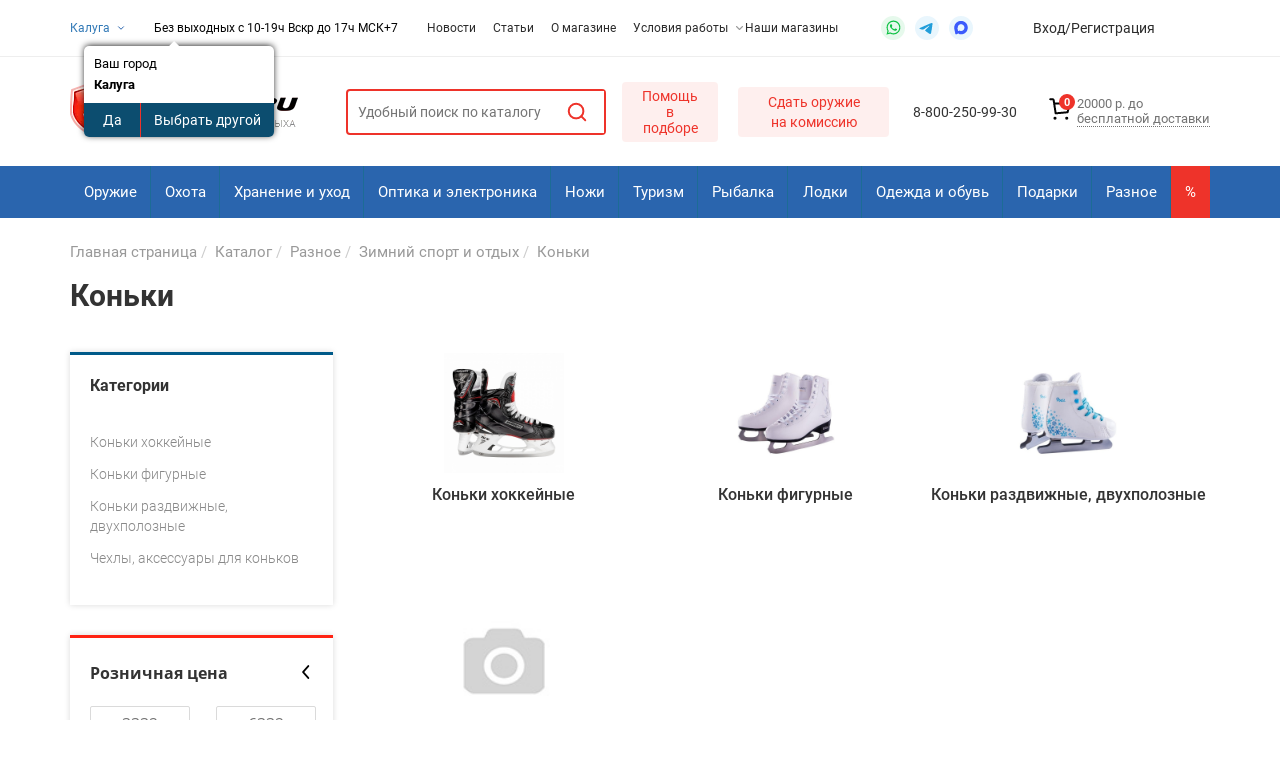

--- FILE ---
content_type: text/html; charset=UTF-8
request_url: https://kaluga.ordvor.ru/catalog/raznoe/zimniy_sport/konki/
body_size: 76333
content:


<!DOCTYPE html>
<html xml:lang="ru" lang="ru">

<head>

	<title>Коньки в Калуге по низкой цене в магазине Оружейный Двор</title>
	
		
	<meta http-equiv="X-UA-Compatible" content="IE=edge" />
	<meta name="viewport" content="user-scalable=no, initial-scale=1.0, maximum-scale=1.0, width=device-width">

	<link rel="shortcut icon" type="image/x-icon" href="/favicon.ico" />

	<meta name='RATING' content='General'>
		<meta name='ROBOTS' content='ALL'>
		<meta name="viewport" content="width=device-width" />
	<meta name="MobileOptimized" content="device" />


	<link rel="shortcut icon" type="image/x-icon" href="/favicon.ico" />
	<link rel="icon" href="/bitrix/templates/ordvor/img/favicons/16.png" sizes="16x16">
	<link rel="icon" href="/bitrix/templates/ordvor/img/favicons/32.png" sizes="32x32">
	<link rel="icon" href="/bitrix/templates/ordvor/img/favicons/48.png" sizes="48x48">
	<link rel="apple-touch-icon-precomposed" sizes="180x180" href="/bitrix/templates/ordvor/img/favicons/180.png" />
	<link rel="apple-touch-icon-precomposed" sizes="152x152" href="/bitrix/templates/ordvor/img/favicons/152.png" />
	<link rel="apple-touch-icon-precomposed" sizes="144x144" href="/bitrix/templates/ordvor/img/favicons/144.png" />
	<link rel="apple-touch-icon-precomposed" sizes="120x120" href="/bitrix/templates/ordvor/img/favicons/120.png" />
	<link rel="apple-touch-icon-precomposed" sizes="114x114" href="/bitrix/templates/ordvor/img/favicons/114.png" />
	<link rel="apple-touch-icon-precomposed" sizes="76x76" href="/bitrix/templates/ordvor/img/favicons/76.png" />
	<link rel="apple-touch-icon-precomposed" sizes="72x72" href="/bitrix/templates/ordvor/img/favicons/72.png" />
	<link rel="apple-touch-icon-precomposed" sizes="57x57" href="/bitrix/templates/ordvor/img/favicons/57.png" />
	<link rel="apple-touch-icon-precomposed" sizes="48x48" href="/bitrix/templates/ordvor/img/favicons/48.png" />

	<meta property="og:image" content="http://188.225.75.22/bitrix/templates/ordvor/img/favicons/miniature.png">

	<meta property="og:title" content="Товары для охоты, рыбалки, спорта, активного отдыха - интернет-магазин в Калуге" />
	<meta property="og:type" content="article" />
	<meta property="og:url" content="https://ordvor.ru" />
	<meta property="og:site_name" content="Товары для охоты, рыбалки, спорта, активного отдыха - интернет-магазин в Калуге" />
	<meta property="og:description" content="Интернет-магазин с широчайшим ассортиментом товаров, по направлениям: рыбалка, охота, ружья, спорт, туризм и просто активный отдых. Доступные цены в Калуге" />

				
	<meta http-equiv="Content-Type" content="text/html; charset=utf-8" />
		
	
	<meta http-equiv="Content-Type" content="text/html; charset=UTF-8" />
<meta name="robots" content="index, follow" />
<meta name="description" content="Доступные цены на коньки в интернет магазине kaluga.ordvor.ru. На сайте вы можете купить коньки с доставкой по РФ и Калуге" />
<link rel="canonical" href="https://kaluga.ordvor.ru/catalog/raznoe/zimniy_sport/konki/" />
<script data-skip-moving="true">(function(w, d, n) {var cl = "bx-core";var ht = d.documentElement;var htc = ht ? ht.className : undefined;if (htc === undefined || htc.indexOf(cl) !== -1){return;}var ua = n.userAgent;if (/(iPad;)|(iPhone;)/i.test(ua)){cl += " bx-ios";}else if (/Windows/i.test(ua)){cl += ' bx-win';}else if (/Macintosh/i.test(ua)){cl += " bx-mac";}else if (/Linux/i.test(ua) && !/Android/i.test(ua)){cl += " bx-linux";}else if (/Android/i.test(ua)){cl += " bx-android";}cl += (/(ipad|iphone|android|mobile|touch)/i.test(ua) ? " bx-touch" : " bx-no-touch");cl += w.devicePixelRatio && w.devicePixelRatio >= 2? " bx-retina": " bx-no-retina";if (/AppleWebKit/.test(ua)){cl += " bx-chrome";}else if (/Opera/.test(ua)){cl += " bx-opera";}else if (/Firefox/.test(ua)){cl += " bx-firefox";}ht.className = htc ? htc + " " + cl : cl;})(window, document, navigator);</script>


<link href="/bitrix/css/main/bootstrap.css?1569388786141508" type="text/css"  rel="stylesheet" />
<link href="/bitrix/css/main/font-awesome.css?156938878628777" type="text/css"  rel="stylesheet" />
<link href="/bitrix/js/ui/design-tokens/dist/ui.design-tokens.css?174166512226358" type="text/css"  rel="stylesheet" />
<link href="/bitrix/js/ui/fonts/opensans/ui.font.opensans.css?17416032002555" type="text/css"  rel="stylesheet" />
<link href="/bitrix/js/main/popup/dist/main.popup.bundle.css?175069614031694" type="text/css"  rel="stylesheet" />
<link href="/bitrix/css/main/themes/blue/style.css?1569388786386" type="text/css"  rel="stylesheet" />
<link href="/bitrix/cache/css/s1/ordvor/page_e9d6c36e679a6459aab11d3f10a3ccd7/page_e9d6c36e679a6459aab11d3f10a3ccd7_v1.css?176864701068485" type="text/css"  rel="stylesheet" />
<link href="/bitrix/cache/css/s1/ordvor/template_f954034c4dc36e084ae089c4a64a564f/template_f954034c4dc36e084ae089c4a64a564f_v1.css?1768647007542998" type="text/css"  data-template-style="true" rel="stylesheet" />




<script type="extension/settings" data-extension="currency.currency-core">{"region":"ru"}</script>



        
        
<meta property="og:type" content="website">
<meta property="twitter:card" content="summary">
<meta property="og:site_name" content="Оружейный двор">
<meta property="og:url" content="https://kaluga.ordvor.ru/catalog/raznoe/zimniy_sport/konki/">
<meta property="og:title" content="Коньки в Калуге по низкой цене в магазине Оружейный Двор">
<meta property="og:description" content="Доступные цены на коньки в интернет магазине kaluga.ordvor.ru. На сайте вы можете купить коньки с доставкой по РФ и Калуге">
	<!--<link rel="stylesheet" href="https://unpkg.com/swiper/css/swiper.css">-->

	
		<meta name='yandex-verification' content='4e9c9b25efa60ff2' />
		<meta name="google-site-verification" content="ShGsQhyRtzKArG85N8yEiAQNJve5QU0bCvymGaUQk4A" />
		<meta name="google-site-verification" content="d1A-0Qofkcd04njq9o0VyWIpI9zZs6rQlWYSgcqhTpk" />

		<!-- Yandex.Metrika counter -->
						</head>


<div id="panel"></div>

<body>
	<header>
		<div class="top">
			<div class="container">
                <div class="top_block top_block_grid">
                    <div class="city">
                        <noindex>
	<a href="/ajax/cities.php?url=%2Fcatalog%2Fraznoe%2Fzimniy_sport%2Fkonki%2F" onclick="return false;" class="current ajax-popup">Калуга		<svg width="10" height="10" viewBox="0 0 10 10" fill="none" xmlns="http://www.w3.org/2000/svg">
			<path d="M2.5 3.75L5 6.25L7.5 3.75" stroke="#2A65AE" stroke-linecap="round" stroke-linejoin="round"></path>
		</svg>
	</a>
	</noindex>
<div id="city_question">
	<!--'start_frame_cache_city_question'-->			<div class="question-city" data-redirect="" data-url="https://kaluga.ordvor.ru/catalog/raznoe/zimniy_sport/konki/">
			<div class="question-city-label">Ваш город</div>
			<div class="question-city-title">
				<strong>Калуга</strong>
			</div>
			<div class="question-city-btn">
				<button type="button" class="btn-yes">Да</button>
				<button type="button" class="btn-no">Выбрать другой</button>
			</div>
		</div>
		<div class="bg-city-popup"></div>
				<!--'end_frame_cache_city_question'--></div>
                    </div>
                    <div class="work_time">
                        <div class="work-time-inline-box work-time-hour-box">
                            <span class="no-wrap">
                                Без выходных с 10-19ч
Вскр до 17ч                            </span>
                            <span class="no-wrap">
                                                            </span>
                        </div>
                        <div class="work-time-inline-box">
                            <span class="timezone"> &nbsp;МСК+7</span>
                        </div>
                    </div>
                    <div class="between_block top-menu">
                        
	<nav>
		<ul>
																																									<li class="info_item">
												<a href="/events/" class="name dropdown_array">
													Новости												</a>
											</li>
																																																												<li class="info_item">
												<a href="/articles/" class="name dropdown_array">
													Статьи												</a>
											</li>
																																																												<li class="info_item">
												<a href="/about/" class="name dropdown_array">
													О магазине												</a>
											</li>
																																									<li class="info_item">
							<a href="/#/" class="name dropdown_array">
								Условия работы								<svg xmlns="http://www.w3.org/2000/svg" width="6" height="4" viewBox="0 0 6 4" fill="none">
									<path d="M0.5 0.75L3 3.25L5.5 0.75" stroke="#9B9B9B" stroke-linecap="round" stroke-linejoin="round" />
								</svg>
							</a>
							<ul class="dropdown_block">
																																																										<li class="dropdown_item">
												<a href="/delivery/">
													Доставка												</a>
						</li>
																																																							<li class="dropdown_item">
												<a href="/payment/">
													Оплата												</a>
						</li>
																																																							<li class="dropdown_item">
												<a href="/guarantee/">
													Гарантия												</a>
						</li>
																										</ul></li>																																						<li class="info_item">
												<a href="/address/" class="name dropdown_array">
													Наши магазины												</a>
											</li>
																										</ul>
	</nav>
                    </div>
                    <div class="between_block links">
                        <a class="link-wa links_element" href="https://api.whatsapp.com/send?phone=79098787026" target="_blank" rel="noopener">
	<svg width="24" height="24" viewBox="0 0 24 24" fill="none" xmlns="http://www.w3.org/2000/svg">
		<rect width="24" height="24" rx="12" fill="#0DC143" fill-opacity="0.1"></rect>
		<path d="M17.3752 6.60574C16.0887 5.28142 14.3104 4.5625 12.4941 4.5625C8.63468 4.5625 5.53198 7.70304 5.56982 11.5247C5.56982 12.7355 5.91036 13.9084 6.47792 14.9679L5.49414 18.5625L9.16441 17.6166C10.186 18.1841 11.3212 18.449 12.4563 18.449C16.2779 18.449 19.3806 15.3084 19.3806 11.4868C19.3806 9.63277 18.6617 7.89223 17.3752 6.60574ZM12.4941 17.276C11.4725 17.276 10.4509 17.0111 9.58063 16.4814L9.3536 16.3679L7.15901 16.9355L7.72657 14.7787L7.57522 14.5517C5.91036 11.8652 6.70495 8.30845 9.42928 6.64358C12.1536 4.97872 15.6725 5.77331 17.3374 8.49764C19.0022 11.222 18.2077 14.7409 15.4833 16.4057C14.6131 16.9733 13.5536 17.276 12.4941 17.276ZM15.8239 13.076L15.4077 12.8868C15.4077 12.8868 14.8022 12.622 14.4239 12.4328C14.386 12.4328 14.3482 12.3949 14.3104 12.3949C14.1968 12.3949 14.1212 12.4328 14.0455 12.4706C14.0455 12.4706 14.0077 12.5084 13.4779 13.1139C13.4401 13.1895 13.3644 13.2274 13.2887 13.2274H13.2509C13.2131 13.2274 13.1374 13.1895 13.0995 13.1517L12.9104 13.076C12.4941 12.8868 12.1158 12.6598 11.8131 12.3571C11.7374 12.2814 11.6239 12.2057 11.5482 12.1301C11.2833 11.8652 11.0185 11.5625 10.8293 11.222L10.7914 11.1463C10.7536 11.1084 10.7536 11.0706 10.7158 10.9949C10.7158 10.9193 10.7158 10.8436 10.7536 10.8057C10.7536 10.8057 10.905 10.6166 11.0185 10.503C11.0941 10.4274 11.132 10.3139 11.2077 10.2382C11.2833 10.1247 11.3212 9.97331 11.2833 9.8598C11.2455 9.67061 10.7914 8.64899 10.6779 8.42196C10.6022 8.30845 10.5266 8.27061 10.4131 8.23277H10.2995C10.2239 8.23277 10.1104 8.23277 9.99684 8.23277C9.92117 8.23277 9.84549 8.27061 9.76982 8.27061L9.73198 8.30845C9.6563 8.34628 9.58063 8.42196 9.50495 8.4598C9.42928 8.53547 9.39144 8.61115 9.31576 8.68682C9.0509 9.02736 8.89955 9.44358 8.89955 9.8598C8.89955 10.1625 8.97522 10.4652 9.08874 10.7301L9.12657 10.8436C9.46711 11.5625 9.92117 12.2057 10.5266 12.7733L10.6779 12.9247C10.7914 13.0382 10.905 13.1139 10.9806 13.2274C11.7752 13.9084 12.6833 14.4003 13.705 14.6652C13.8185 14.703 13.9698 14.703 14.0833 14.7409C14.1968 14.7409 14.3482 14.7409 14.4617 14.7409C14.6509 14.7409 14.8779 14.6652 15.0293 14.5895C15.1428 14.5139 15.2185 14.5139 15.2941 14.4382L15.3698 14.3625C15.4455 14.2868 15.5212 14.249 15.5968 14.1733C15.6725 14.0976 15.7482 14.022 15.786 13.9463C15.8617 13.7949 15.8995 13.6057 15.9374 13.4166C15.9374 13.3409 15.9374 13.2274 15.9374 13.1517C15.9374 13.1517 15.8995 13.1139 15.8239 13.076Z" fill="#0DC143"></path>
	</svg>
</a>
<a class="link-tg links_element" href="https://t.me/ordvor27" target="_blank" rel="noopener">
	<svg width="24" height="24" viewBox="0 0 24 24" fill="none" xmlns="http://www.w3.org/2000/svg">
		<rect width="24" height="24" rx="12" fill="#E9F6FD" />
		<path d="M5.39368 11.7355C8.88334 10.1831 11.2103 9.15973 12.3746 8.66527C15.699 7.2535 16.3897 7.00826 16.84 7.00008C16.939 6.99838 17.1604 7.02344 17.3038 7.14226C17.4249 7.2426 17.4583 7.37813 17.4742 7.47325C17.4901 7.56838 17.51 7.78508 17.4942 7.9544C17.3141 9.88701 16.5346 14.5769 16.138 16.7415C15.9702 17.6574 15.6398 17.9645 15.3199 17.9945C14.6248 18.0599 14.0969 17.5255 13.4236 17.0749C12.3701 16.3697 11.7749 15.9308 10.7522 15.2427C9.57034 14.4475 10.3365 14.0104 11.01 13.2962C11.1863 13.1092 14.2492 10.2648 14.3084 10.0067C14.3159 9.97446 14.3227 9.85417 14.2527 9.79065C14.1828 9.72713 14.0794 9.74885 14.0049 9.76612C13.8992 9.79061 12.2162 10.9264 8.95566 13.1736C8.47792 13.5086 8.04521 13.6718 7.6575 13.6632C7.23009 13.6538 6.40793 13.4165 5.79673 13.2136C5.04708 12.9648 4.45127 12.8333 4.50315 12.4107C4.53017 12.1906 4.82702 11.9656 5.39368 11.7355Z" fill="#229EDA" />
	</svg>
</a>
<a class="link-max links_element" href="https://max.ru/u/f9LHodD0cOIPDh0_9RF09oiRjcr7XtQzP1VWPwPvqiF9QrGbmWWIiSHdCgo" target="_blank" rel="noopener">
    <span>
        <svg width="18" height="18" viewBox="0 0 24 24" fill="none" xmlns="http://www.w3.org/2000/svg">
            <path fill-rule="evenodd" clip-rule="evenodd" d="M12.1934 20.4486C10.4269 20.4486 9.606 20.1896 8.17907 19.1536C7.27649 20.3191 4.41833 21.2299 4.29369 19.6716C4.29369 18.5018 4.03581 17.5133 3.74355 16.4342C3.39541 15.1046 3 13.624 3 11.4786C3 6.35477 7.18623 2.5 12.1461 2.5C17.1103 2.5 20.9999 6.5447 20.9999 11.5261C21.0166 16.4305 17.0765 20.4225 12.1934 20.4486ZM12.2664 6.92888C9.85098 6.8037 7.96847 8.48288 7.55156 11.116C7.20772 13.2959 7.81804 15.9507 8.33809 16.0888C8.58738 16.1493 9.21488 15.6399 9.606 15.2471C10.2527 15.6958 11.0058 15.9653 11.7894 16.0284C14.2922 16.1493 16.4308 14.2356 16.5988 11.7247C16.6966 9.20844 14.7696 7.0772 12.2664 6.9332L12.2664 6.92888Z">
                <animate attributeName="fill" values="#3B5BFC;#9F5EDD;#3B5BFC" dur="0.001s" begin="0s" fill="freeze" />
            </path>
        </svg>
    </span>
</a>                    </div>
                    <div class="between_block profile-desctop">
                        <noindex class="profile-desctop">
                                                            <a href="/login/">
                                    <div class="join">Вход</div>
                                </a>/
                                <a href="/login/index.php?register=yes">
                                    <div class="register">Регистрация</div>
                                </a>
                                                    </noindex>
                    </div>
                    <div class="between_block mobile_phone">
                        8 962 676 30 99                    </div>
                </div>
			</div>
		</div>
		<div class="down">
			<div class="container">
				<div class="down_block">
					<div class="down__left-block">
						<div class="between_block mobile-block">
							<div class="mobile-block__button-show">
								<svg width="18" height="10" viewBox="0 0 18 10" fill="none" xmlns="http://www.w3.org/2000/svg">
									<path d="M1 1H17M1 9H17" stroke="#050505" stroke-width="2" stroke-linecap="round" stroke-linejoin="round" />
								</svg>
							</div>
							<div class="mobile-block__body">
    <div class="mobile-block__top-block">
        <a href='/' title='Оружейный двор'>
            <img src="/bitrix/templates/ordvor/img/logo-black-words.png" alt="logo">        </a>
        <span class="mobile-block__hiding-button">
			<svg width="14" height="14" viewBox="0 0 14 14" fill="none" xmlns="http://www.w3.org/2000/svg">
				<path d="M1.5 12.5L12.5 1.5M1.5 1.5L12.5 12.5" stroke="#999999" stroke-width="2" stroke-linecap="round"
                      stroke-linejoin="round"/>
			</svg>
		</span>
    </div>
    

	<div class="menu-mobile">
		<ul>
							
									<li class="menu-mobile__level-item menu-mobile__level-item-1">
						<div class="menu-mobile__item-text">
							<a href="/catalog/">
								Каталог							</a>
							<div class="menu-mobile__next fade-out" onClick="OpenMenuNode(this)">
								<svg width="16" height="16" viewBox="0 0 16 16" fill="none" xmlns="http://www.w3.org/2000/svg">
									<path d="M6 12L10 8L6 4" stroke="#999999" stroke-width="1.5" stroke-linecap="round" stroke-linejoin="round" />
								</svg>
							</div>
						</div>
						<ul class="menu-mobile__level-list menu-mobile__level-list-1" style="z-index: 2">
							<svg onClick="OpenMenuNode(this)" class="menu-mobile__button-back fade-out" width="20" height="10" viewBox="0 0 20 10" fill="none" xmlns="http://www.w3.org/2000/svg">
								<path d="M5.41667 8.66683L1.75 5.00016M1.75 5.00016L5.41667 1.3335M1.75 5.00016L18.25 5.00016" stroke="#CACACA" stroke-width="2" stroke-linecap="round" stroke-linejoin="round" />
							</svg>
							<div class="menu-mobile__parent-name">
								Каталог							</div>
						
						
									
									<li class="menu-mobile__level-item menu-mobile__level-item-2">
						<div class="menu-mobile__item-text">
							<a href="/catalog/oruzhie/">
								Оружие							</a>
							<div class="menu-mobile__next fade-out" onClick="OpenMenuNode(this)">
								<svg width="16" height="16" viewBox="0 0 16 16" fill="none" xmlns="http://www.w3.org/2000/svg">
									<path d="M6 12L10 8L6 4" stroke="#999999" stroke-width="1.5" stroke-linecap="round" stroke-linejoin="round" />
								</svg>
							</div>
						</div>
						<ul class="menu-mobile__level-list menu-mobile__level-list-2" style="z-index: 3">
							<svg onClick="OpenMenuNode(this)" class="menu-mobile__button-back fade-out" width="20" height="10" viewBox="0 0 20 10" fill="none" xmlns="http://www.w3.org/2000/svg">
								<path d="M5.41667 8.66683L1.75 5.00016M1.75 5.00016L5.41667 1.3335M1.75 5.00016L18.25 5.00016" stroke="#CACACA" stroke-width="2" stroke-linecap="round" stroke-linejoin="round" />
							</svg>
							<div class="menu-mobile__parent-name">
								Оружие							</div>
						
						
									
									<li class="menu-mobile__level-item menu-mobile__level-item-3">
						<div class="menu-mobile__item-text">
							<a href="/catalog/oruzhie/ohotniche/">
								Охотничье оружие							</a>
							<div class="menu-mobile__next fade-out" onClick="OpenMenuNode(this)">
								<svg width="16" height="16" viewBox="0 0 16 16" fill="none" xmlns="http://www.w3.org/2000/svg">
									<path d="M6 12L10 8L6 4" stroke="#999999" stroke-width="1.5" stroke-linecap="round" stroke-linejoin="round" />
								</svg>
							</div>
						</div>
						<ul class="menu-mobile__level-list menu-mobile__level-list-3" style="z-index: 4">
							<svg onClick="OpenMenuNode(this)" class="menu-mobile__button-back fade-out" width="20" height="10" viewBox="0 0 20 10" fill="none" xmlns="http://www.w3.org/2000/svg">
								<path d="M5.41667 8.66683L1.75 5.00016M1.75 5.00016L5.41667 1.3335M1.75 5.00016L18.25 5.00016" stroke="#CACACA" stroke-width="2" stroke-linecap="round" stroke-linejoin="round" />
							</svg>
							<div class="menu-mobile__parent-name">
								Охотничье оружие							</div>
						
						
									
				
															<li>
									<div class="menu-mobile__item-text"><a href="/catalog/oruzhie/ohotniche/nareznoe/">Нарезное оружие</a></div>
								</li>
							
						
						
									
				
															<li>
									<div class="menu-mobile__item-text"><a href="/catalog/oruzhie/ohotniche/gladkostvolnoe/">Гладкоствольное оружие</a></div>
								</li>
							
						
						
									
				
															<li>
									<div class="menu-mobile__item-text"><a href="/catalog/oruzhie/ohotniche/kollektsionnoe/">Коллекционное оружие</a></div>
								</li>
							
						
						
														</ul></li>				
				
															<li>
									<div class="menu-mobile__item-text"><a href="/catalog/oruzhie/pnevmaticheskoe/">Пневматическое оружие</a></div>
								</li>
							
						
						
									
				
															<li>
									<div class="menu-mobile__item-text"><a href="/catalog/oruzhie/travmaticheskoe/">Травматическое оружие</a></div>
								</li>
							
						
						
									
									<li class="menu-mobile__level-item menu-mobile__level-item-3">
						<div class="menu-mobile__item-text">
							<a href="/catalog/oruzhie/signalnoe/">
								Сигнальное оружие							</a>
							<div class="menu-mobile__next fade-out" onClick="OpenMenuNode(this)">
								<svg width="16" height="16" viewBox="0 0 16 16" fill="none" xmlns="http://www.w3.org/2000/svg">
									<path d="M6 12L10 8L6 4" stroke="#999999" stroke-width="1.5" stroke-linecap="round" stroke-linejoin="round" />
								</svg>
							</div>
						</div>
						<ul class="menu-mobile__level-list menu-mobile__level-list-3" style="z-index: 4">
							<svg onClick="OpenMenuNode(this)" class="menu-mobile__button-back fade-out" width="20" height="10" viewBox="0 0 20 10" fill="none" xmlns="http://www.w3.org/2000/svg">
								<path d="M5.41667 8.66683L1.75 5.00016M1.75 5.00016L5.41667 1.3335M1.75 5.00016L18.25 5.00016" stroke="#CACACA" stroke-width="2" stroke-linecap="round" stroke-linejoin="round" />
							</svg>
							<div class="menu-mobile__parent-name">
								Сигнальное оружие							</div>
						
						
									
				
															<li>
									<div class="menu-mobile__item-text"><a href="/catalog/oruzhie/signalnoe/pistolety_revolvery_raketnitsy/">Пистолеты, револьверы, ракетницы</a></div>
								</li>
							
						
						
														</ul></li>				
				
															<li>
									<div class="menu-mobile__item-text"><a href="/catalog/oruzhie/makety_massogabaritnye/">Макеты массогабаритные</a></div>
								</li>
							
						
						
									
									<li class="menu-mobile__level-item menu-mobile__level-item-3">
						<div class="menu-mobile__item-text">
							<a href="/catalog/oruzhie/patrony/">
								Патроны							</a>
							<div class="menu-mobile__next fade-out" onClick="OpenMenuNode(this)">
								<svg width="16" height="16" viewBox="0 0 16 16" fill="none" xmlns="http://www.w3.org/2000/svg">
									<path d="M6 12L10 8L6 4" stroke="#999999" stroke-width="1.5" stroke-linecap="round" stroke-linejoin="round" />
								</svg>
							</div>
						</div>
						<ul class="menu-mobile__level-list menu-mobile__level-list-3" style="z-index: 4">
							<svg onClick="OpenMenuNode(this)" class="menu-mobile__button-back fade-out" width="20" height="10" viewBox="0 0 20 10" fill="none" xmlns="http://www.w3.org/2000/svg">
								<path d="M5.41667 8.66683L1.75 5.00016M1.75 5.00016L5.41667 1.3335M1.75 5.00016L18.25 5.00016" stroke="#CACACA" stroke-width="2" stroke-linecap="round" stroke-linejoin="round" />
							</svg>
							<div class="menu-mobile__parent-name">
								Патроны							</div>
						
						
									
				
															<li>
									<div class="menu-mobile__item-text"><a href="/catalog/oruzhie/patrony/pat_gladkostvolny/">Патроны к гладкоствольному оружию</a></div>
								</li>
							
						
						
									
				
															<li>
									<div class="menu-mobile__item-text"><a href="/catalog/oruzhie/patrony/pat_nareznoe/">Патроны к нарезному оружию</a></div>
								</li>
							
						
						
									
				
															<li>
									<div class="menu-mobile__item-text"><a href="/catalog/oruzhie/patrony/pat_travmaticheskie/">Патроны к травматическому оружию</a></div>
								</li>
							
						
						
									
				
															<li>
									<div class="menu-mobile__item-text"><a href="/catalog/oruzhie/patrony/pat_pnevmatecheskie/">Патроны к пневматическому оружию</a></div>
								</li>
							
						
						
									
				
															<li>
									<div class="menu-mobile__item-text"><a href="/catalog/oruzhie/patrony/pat_svetozvukovie/">Патроны светозвуковые</a></div>
								</li>
							
						
						
									
				
															<li>
									<div class="menu-mobile__item-text"><a href="/catalog/oruzhie/patrony/yashchiki/">Ящики и боксы для патронов</a></div>
								</li>
							
						
						
														</ul></li>				
									<li class="menu-mobile__level-item menu-mobile__level-item-3">
						<div class="menu-mobile__item-text">
							<a href="/catalog/oruzhie/ballony_aerozolnye/">
								Перцовые газовые баллончики							</a>
							<div class="menu-mobile__next fade-out" onClick="OpenMenuNode(this)">
								<svg width="16" height="16" viewBox="0 0 16 16" fill="none" xmlns="http://www.w3.org/2000/svg">
									<path d="M6 12L10 8L6 4" stroke="#999999" stroke-width="1.5" stroke-linecap="round" stroke-linejoin="round" />
								</svg>
							</div>
						</div>
						<ul class="menu-mobile__level-list menu-mobile__level-list-3" style="z-index: 4">
							<svg onClick="OpenMenuNode(this)" class="menu-mobile__button-back fade-out" width="20" height="10" viewBox="0 0 20 10" fill="none" xmlns="http://www.w3.org/2000/svg">
								<path d="M5.41667 8.66683L1.75 5.00016M1.75 5.00016L5.41667 1.3335M1.75 5.00016L18.25 5.00016" stroke="#CACACA" stroke-width="2" stroke-linecap="round" stroke-linejoin="round" />
							</svg>
							<div class="menu-mobile__parent-name">
								Перцовые газовые баллончики							</div>
						
						
									
				
															<li>
									<div class="menu-mobile__item-text"><a href="/catalog/oruzhie/ballony_aerozolnye/pertsovye_slezotochivo_razdrazhayushchie_inye/">Перцовые, слезоточиво-раздражающие, иные</a></div>
								</li>
							
						
						
														</ul></li>				
									<li class="menu-mobile__level-item menu-mobile__level-item-3">
						<div class="menu-mobile__item-text">
							<a href="/catalog/oruzhie/elektroshok/">
								Электрошокеры и спецсредства							</a>
							<div class="menu-mobile__next fade-out" onClick="OpenMenuNode(this)">
								<svg width="16" height="16" viewBox="0 0 16 16" fill="none" xmlns="http://www.w3.org/2000/svg">
									<path d="M6 12L10 8L6 4" stroke="#999999" stroke-width="1.5" stroke-linecap="round" stroke-linejoin="round" />
								</svg>
							</div>
						</div>
						<ul class="menu-mobile__level-list menu-mobile__level-list-3" style="z-index: 4">
							<svg onClick="OpenMenuNode(this)" class="menu-mobile__button-back fade-out" width="20" height="10" viewBox="0 0 20 10" fill="none" xmlns="http://www.w3.org/2000/svg">
								<path d="M5.41667 8.66683L1.75 5.00016M1.75 5.00016L5.41667 1.3335M1.75 5.00016L18.25 5.00016" stroke="#CACACA" stroke-width="2" stroke-linecap="round" stroke-linejoin="round" />
							</svg>
							<div class="menu-mobile__parent-name">
								Электрошокеры и спецсредства							</div>
						
						
									
				
															<li>
									<div class="menu-mobile__item-text"><a href="/catalog/oruzhie/elektroshok/shokery/">Электрошокеры и искровые разрядники</a></div>
								</li>
							
						
						
									
				
															<li>
									<div class="menu-mobile__item-text"><a href="/catalog/oruzhie/elektroshok/naruchniki/">Наручники</a></div>
								</li>
							
						
						
									
				
															<li>
									<div class="menu-mobile__item-text"><a href="/catalog/oruzhie/elektroshok/palki_rezinovye/">Палки резиновые</a></div>
								</li>
							
						
						
														</ul></li>				
									<li class="menu-mobile__level-item menu-mobile__level-item-3">
						<div class="menu-mobile__item-text">
							<a href="/catalog/oruzhie/arbalety_all/">
								Арбалеты							</a>
							<div class="menu-mobile__next fade-out" onClick="OpenMenuNode(this)">
								<svg width="16" height="16" viewBox="0 0 16 16" fill="none" xmlns="http://www.w3.org/2000/svg">
									<path d="M6 12L10 8L6 4" stroke="#999999" stroke-width="1.5" stroke-linecap="round" stroke-linejoin="round" />
								</svg>
							</div>
						</div>
						<ul class="menu-mobile__level-list menu-mobile__level-list-3" style="z-index: 4">
							<svg onClick="OpenMenuNode(this)" class="menu-mobile__button-back fade-out" width="20" height="10" viewBox="0 0 20 10" fill="none" xmlns="http://www.w3.org/2000/svg">
								<path d="M5.41667 8.66683L1.75 5.00016M1.75 5.00016L5.41667 1.3335M1.75 5.00016L18.25 5.00016" stroke="#CACACA" stroke-width="2" stroke-linecap="round" stroke-linejoin="round" />
							</svg>
							<div class="menu-mobile__parent-name">
								Арбалеты							</div>
						
						
									
				
															<li>
									<div class="menu-mobile__item-text"><a href="/catalog/oruzhie/arbalety_all/arbalety/">Арбалеты</a></div>
								</li>
							
						
						
									
				
															<li>
									<div class="menu-mobile__item-text"><a href="/catalog/oruzhie/arbalety_all/komplektuyushchie/">Комплектующие к арбалетам</a></div>
								</li>
							
						
						
									
				
															<li>
									<div class="menu-mobile__item-text"><a href="/catalog/oruzhie/arbalety_all/plechi_arb/">Плечи для арбалета</a></div>
								</li>
							
						
						
									
				
															<li>
									<div class="menu-mobile__item-text"><a href="/catalog/oruzhie/arbalety_all/pricely_arb/">Прицелы для арбалета</a></div>
								</li>
							
						
						
									
				
															<li>
									<div class="menu-mobile__item-text"><a href="/catalog/oruzhie/arbalety_all/tetiva_arb/">Тетива для арбалета,троса</a></div>
								</li>
							
						
						
														</ul></li>				
									<li class="menu-mobile__level-item menu-mobile__level-item-3">
						<div class="menu-mobile__item-text">
							<a href="/catalog/oruzhie/luki_all/">
								Луки							</a>
							<div class="menu-mobile__next fade-out" onClick="OpenMenuNode(this)">
								<svg width="16" height="16" viewBox="0 0 16 16" fill="none" xmlns="http://www.w3.org/2000/svg">
									<path d="M6 12L10 8L6 4" stroke="#999999" stroke-width="1.5" stroke-linecap="round" stroke-linejoin="round" />
								</svg>
							</div>
						</div>
						<ul class="menu-mobile__level-list menu-mobile__level-list-3" style="z-index: 4">
							<svg onClick="OpenMenuNode(this)" class="menu-mobile__button-back fade-out" width="20" height="10" viewBox="0 0 20 10" fill="none" xmlns="http://www.w3.org/2000/svg">
								<path d="M5.41667 8.66683L1.75 5.00016M1.75 5.00016L5.41667 1.3335M1.75 5.00016L18.25 5.00016" stroke="#CACACA" stroke-width="2" stroke-linecap="round" stroke-linejoin="round" />
							</svg>
							<div class="menu-mobile__parent-name">
								Луки							</div>
						
						
									
				
															<li>
									<div class="menu-mobile__item-text"><a href="/catalog/oruzhie/luki_all/priceli/">Прицелы для лука</a></div>
								</li>
							
						
						
									
				
															<li>
									<div class="menu-mobile__item-text"><a href="/catalog/oruzhie/luki_all/luki/">Луки</a></div>
								</li>
							
						
						
									
				
															<li>
									<div class="menu-mobile__item-text"><a href="/catalog/oruzhie/luki_all/komplektuyushchie/">Комплектующие к лукам</a></div>
								</li>
							
						
						
									
				
															<li>
									<div class="menu-mobile__item-text"><a href="/catalog/oruzhie/luki_all/tetiva_luk/">Тетива для лука</a></div>
								</li>
							
						
						
														</ul></li>				
									<li class="menu-mobile__level-item menu-mobile__level-item-3">
						<div class="menu-mobile__item-text">
							<a href="/catalog/oruzhie/streli/">
								Лучные и арбалетные стрелы							</a>
							<div class="menu-mobile__next fade-out" onClick="OpenMenuNode(this)">
								<svg width="16" height="16" viewBox="0 0 16 16" fill="none" xmlns="http://www.w3.org/2000/svg">
									<path d="M6 12L10 8L6 4" stroke="#999999" stroke-width="1.5" stroke-linecap="round" stroke-linejoin="round" />
								</svg>
							</div>
						</div>
						<ul class="menu-mobile__level-list menu-mobile__level-list-3" style="z-index: 4">
							<svg onClick="OpenMenuNode(this)" class="menu-mobile__button-back fade-out" width="20" height="10" viewBox="0 0 20 10" fill="none" xmlns="http://www.w3.org/2000/svg">
								<path d="M5.41667 8.66683L1.75 5.00016M1.75 5.00016L5.41667 1.3335M1.75 5.00016L18.25 5.00016" stroke="#CACACA" stroke-width="2" stroke-linecap="round" stroke-linejoin="round" />
							</svg>
							<div class="menu-mobile__parent-name">
								Лучные и арбалетные стрелы							</div>
						
						
									
				
															<li>
									<div class="menu-mobile__item-text"><a href="/catalog/oruzhie/streli/nakonechniki/">Наконечники для стрел</a></div>
								</li>
							
						
						
									
				
															<li>
									<div class="menu-mobile__item-text"><a href="/catalog/oruzhie/streli/khvostoviki/">Хвостовики для стрел</a></div>
								</li>
							
						
						
									
				
															<li>
									<div class="menu-mobile__item-text"><a href="/catalog/oruzhie/streli/opereniya/">Оперения для стрел</a></div>
								</li>
							
						
						
									
				
															<li>
									<div class="menu-mobile__item-text"><a href="/catalog/oruzhie/streli/komplektuyushchie/">Комплектующие для стрел</a></div>
								</li>
							
						
						
									
				
															<li>
									<div class="menu-mobile__item-text"><a href="/catalog/oruzhie/streli/strely/">Стрелы</a></div>
								</li>
							
						
						
														</ul></li>				
				
															<li>
									<div class="menu-mobile__item-text"><a href="/catalog/oruzhie/duchovie_trubki_drotiki/">Духовые трубки, дротики</a></div>
								</li>
							
						
						
									
				
															<li>
									<div class="menu-mobile__item-text"><a href="/catalog/oruzhie/rogatki/">Рогатки</a></div>
								</li>
							
						
						
									
				
															<li>
									<div class="menu-mobile__item-text"><a href="/catalog/oruzhie/podvodnaya_ohota/">Ружья для подводной охоты</a></div>
								</li>
							
						
						
									
									<li class="menu-mobile__level-item menu-mobile__level-item-3">
						<div class="menu-mobile__item-text">
							<a href="/catalog/oruzhie/zapchasti/">
								Запчасти оружейные							</a>
							<div class="menu-mobile__next fade-out" onClick="OpenMenuNode(this)">
								<svg width="16" height="16" viewBox="0 0 16 16" fill="none" xmlns="http://www.w3.org/2000/svg">
									<path d="M6 12L10 8L6 4" stroke="#999999" stroke-width="1.5" stroke-linecap="round" stroke-linejoin="round" />
								</svg>
							</div>
						</div>
						<ul class="menu-mobile__level-list menu-mobile__level-list-3" style="z-index: 4">
							<svg onClick="OpenMenuNode(this)" class="menu-mobile__button-back fade-out" width="20" height="10" viewBox="0 0 20 10" fill="none" xmlns="http://www.w3.org/2000/svg">
								<path d="M5.41667 8.66683L1.75 5.00016M1.75 5.00016L5.41667 1.3335M1.75 5.00016L18.25 5.00016" stroke="#CACACA" stroke-width="2" stroke-linecap="round" stroke-linejoin="round" />
							</svg>
							<div class="menu-mobile__parent-name">
								Запчасти оружейные							</div>
						
						
									
				
															<li>
									<div class="menu-mobile__item-text"><a href="/catalog/oruzhie/zapchasti/gazovoe_sluzhebnoe_signalnoe/">Запчасти к газовому, служебному, сигнальному оружию</a></div>
								</li>
							
						
						
									
				
															<li>
									<div class="menu-mobile__item-text"><a href="/catalog/oruzhie/zapchasti/ognestrelnoe/">Запчасти к огнестрельному оружию</a></div>
								</li>
							
						
						
									
				
															<li>
									<div class="menu-mobile__item-text"><a href="/catalog/oruzhie/zapchasti/tigr_sayga/">Запчасти для Тигра и Сайги</a></div>
								</li>
							
						
						
														</ul></li>				
									<li class="menu-mobile__level-item menu-mobile__level-item-3">
						<div class="menu-mobile__item-text">
							<a href="/catalog/oruzhie/komplektuyushchie/">
								Комплектующие к оружию							</a>
							<div class="menu-mobile__next fade-out" onClick="OpenMenuNode(this)">
								<svg width="16" height="16" viewBox="0 0 16 16" fill="none" xmlns="http://www.w3.org/2000/svg">
									<path d="M6 12L10 8L6 4" stroke="#999999" stroke-width="1.5" stroke-linecap="round" stroke-linejoin="round" />
								</svg>
							</div>
						</div>
						<ul class="menu-mobile__level-list menu-mobile__level-list-3" style="z-index: 4">
							<svg onClick="OpenMenuNode(this)" class="menu-mobile__button-back fade-out" width="20" height="10" viewBox="0 0 20 10" fill="none" xmlns="http://www.w3.org/2000/svg">
								<path d="M5.41667 8.66683L1.75 5.00016M1.75 5.00016L5.41667 1.3335M1.75 5.00016L18.25 5.00016" stroke="#CACACA" stroke-width="2" stroke-linecap="round" stroke-linejoin="round" />
							</svg>
							<div class="menu-mobile__parent-name">
								Комплектующие к оружию							</div>
						
						
									
				
															<li>
									<div class="menu-mobile__item-text"><a href="/catalog/oruzhie/komplektuyushchie/lenta_kamuflirovannaya/">Лента камуфлированная</a></div>
								</li>
							
						
						
									
				
															<li>
									<div class="menu-mobile__item-text"><a href="/catalog/oruzhie/komplektuyushchie/adaptery_bazy/">Адаптеры, базы</a></div>
								</li>
							
						
						
									
				
															<li>
									<div class="menu-mobile__item-text"><a href="/catalog/oruzhie/komplektuyushchie/magaziny_i_oboymy_ostalnye/">Магазины и обоймы остальные</a></div>
								</li>
							
						
						
									
				
															<li>
									<div class="menu-mobile__item-text"><a href="/catalog/oruzhie/komplektuyushchie/mushki_tseliki/">Мушки, целики</a></div>
								</li>
							
						
						
									
				
															<li>
									<div class="menu-mobile__item-text"><a href="/catalog/oruzhie/komplektuyushchie/nasadki_plamegasiteli_soshki_upory/">Насадки, пламегасители, сошки, упоры</a></div>
								</li>
							
						
						
									
				
															<li>
									<div class="menu-mobile__item-text"><a href="/catalog/oruzhie/komplektuyushchie/pritselnye_kompleksy_patrony_lazernye/">Прицельные комплексы, патроны лазерные</a></div>
								</li>
							
						
						
									
				
															<li>
									<div class="menu-mobile__item-text"><a href="/catalog/oruzhie/komplektuyushchie/nasosy_or_vd/">Насосы оружейные высокого давления</a></div>
								</li>
							
						
						
									
				
															<li>
									<div class="menu-mobile__item-text"><a href="/catalog/oruzhie/komplektuyushchie/magaziny_k_pistoletam/">Магазины к пистолетам</a></div>
								</li>
							
						
						
									
				
															<li>
									<div class="menu-mobile__item-text"><a href="/catalog/oruzhie/komplektuyushchie/magaziny_k_ruzhyam/">Магазины к ружьям</a></div>
								</li>
							
						
						
									
				
															<li>
									<div class="menu-mobile__item-text"><a href="/catalog/oruzhie/komplektuyushchie/magaziny_k_vintovkam/">Магазины к винтовкам</a></div>
								</li>
							
						
						
														</ul></li>				
				
															<li>
									<div class="menu-mobile__item-text"><a href="/catalog/oruzhie/naushniki/">Наушники для стрельбы</a></div>
								</li>
							
						
						
									
				
															<li>
									<div class="menu-mobile__item-text"><a href="/catalog/oruzhie/ochki_1/">Очки стрелковые</a></div>
								</li>
							
						
						
									
				
															<li>
									<div class="menu-mobile__item-text"><a href="/catalog/oruzhie/misheni_i_puleulavlivateli/">Мишени и пулеулавливатели</a></div>
								</li>
							
						
						
									
				
															<li>
									<div class="menu-mobile__item-text"><a href="/catalog/oruzhie/fonari_podstvolnye/">Фонари подствольные, кронштейны к ним</a></div>
								</li>
							
						
						
									
				
															<li>
									<div class="menu-mobile__item-text"><a href="/catalog/oruzhie/fonari_takticheskie/">Фонари тактические</a></div>
								</li>
							
						
						
														</ul></li>				
									<li class="menu-mobile__level-item menu-mobile__level-item-2">
						<div class="menu-mobile__item-text">
							<a href="/catalog/ohota/">
								Охота							</a>
							<div class="menu-mobile__next fade-out" onClick="OpenMenuNode(this)">
								<svg width="16" height="16" viewBox="0 0 16 16" fill="none" xmlns="http://www.w3.org/2000/svg">
									<path d="M6 12L10 8L6 4" stroke="#999999" stroke-width="1.5" stroke-linecap="round" stroke-linejoin="round" />
								</svg>
							</div>
						</div>
						<ul class="menu-mobile__level-list menu-mobile__level-list-2" style="z-index: 3">
							<svg onClick="OpenMenuNode(this)" class="menu-mobile__button-back fade-out" width="20" height="10" viewBox="0 0 20 10" fill="none" xmlns="http://www.w3.org/2000/svg">
								<path d="M5.41667 8.66683L1.75 5.00016M1.75 5.00016L5.41667 1.3335M1.75 5.00016L18.25 5.00016" stroke="#CACACA" stroke-width="2" stroke-linecap="round" stroke-linejoin="round" />
							</svg>
							<div class="menu-mobile__parent-name">
								Охота							</div>
						
						
									
				
															<li>
									<div class="menu-mobile__item-text"><a href="/catalog/ohota/manki/">Манки</a></div>
								</li>
							
						
						
									
				
															<li>
									<div class="menu-mobile__item-text"><a href="/catalog/ohota/poyas_antihishnyk/">Пояс &quot;Антихищник&quot;</a></div>
								</li>
							
						
						
									
				
															<li>
									<div class="menu-mobile__item-text"><a href="/catalog/ohota/snegostupi/">Снегоступы</a></div>
								</li>
							
						
						
									
									<li class="menu-mobile__level-item menu-mobile__level-item-3">
						<div class="menu-mobile__item-text">
							<a href="/catalog/ohota/podsadki/">
								Подсадные чучела							</a>
							<div class="menu-mobile__next fade-out" onClick="OpenMenuNode(this)">
								<svg width="16" height="16" viewBox="0 0 16 16" fill="none" xmlns="http://www.w3.org/2000/svg">
									<path d="M6 12L10 8L6 4" stroke="#999999" stroke-width="1.5" stroke-linecap="round" stroke-linejoin="round" />
								</svg>
							</div>
						</div>
						<ul class="menu-mobile__level-list menu-mobile__level-list-3" style="z-index: 4">
							<svg onClick="OpenMenuNode(this)" class="menu-mobile__button-back fade-out" width="20" height="10" viewBox="0 0 20 10" fill="none" xmlns="http://www.w3.org/2000/svg">
								<path d="M5.41667 8.66683L1.75 5.00016M1.75 5.00016L5.41667 1.3335M1.75 5.00016L18.25 5.00016" stroke="#CACACA" stroke-width="2" stroke-linecap="round" stroke-linejoin="round" />
							</svg>
							<div class="menu-mobile__parent-name">
								Подсадные чучела							</div>
						
						
									
				
															<li>
									<div class="menu-mobile__item-text"><a href="/catalog/ohota/podsadki/chuchela/">Чучела пластиковые, резиновые</a></div>
								</li>
							
						
						
									
				
															<li>
									<div class="menu-mobile__item-text"><a href="/catalog/ohota/podsadki/flyugery_profili_vozdushnye_zmei/">Флюгеры, профили, воздушные змеи</a></div>
								</li>
							
						
						
														</ul></li>				
				
															<li>
									<div class="menu-mobile__item-text"><a href="/catalog/ohota/signalizacii/">Охотничьи сигнализации</a></div>
								</li>
							
						
						
									
				
															<li>
									<div class="menu-mobile__item-text"><a href="/catalog/ohota/signal_okhotnika/">Средства подачи сигналов</a></div>
								</li>
							
						
						
									
									<li class="menu-mobile__level-item menu-mobile__level-item-3">
						<div class="menu-mobile__item-text">
							<a href="/catalog/ohota/maskirovka/">
								Маскировка							</a>
							<div class="menu-mobile__next fade-out" onClick="OpenMenuNode(this)">
								<svg width="16" height="16" viewBox="0 0 16 16" fill="none" xmlns="http://www.w3.org/2000/svg">
									<path d="M6 12L10 8L6 4" stroke="#999999" stroke-width="1.5" stroke-linecap="round" stroke-linejoin="round" />
								</svg>
							</div>
						</div>
						<ul class="menu-mobile__level-list menu-mobile__level-list-3" style="z-index: 4">
							<svg onClick="OpenMenuNode(this)" class="menu-mobile__button-back fade-out" width="20" height="10" viewBox="0 0 20 10" fill="none" xmlns="http://www.w3.org/2000/svg">
								<path d="M5.41667 8.66683L1.75 5.00016M1.75 5.00016L5.41667 1.3335M1.75 5.00016L18.25 5.00016" stroke="#CACACA" stroke-width="2" stroke-linecap="round" stroke-linejoin="round" />
							</svg>
							<div class="menu-mobile__parent-name">
								Маскировка							</div>
						
						
									
				
															<li>
									<div class="menu-mobile__item-text"><a href="/catalog/ohota/maskirovka/zasidki/">Засидки маскировочные</a></div>
								</li>
							
						
						
									
				
															<li>
									<div class="menu-mobile__item-text"><a href="/catalog/ohota/maskirovka/kostyumy/">Костюмы маскировочные</a></div>
								</li>
							
						
						
									
				
															<li>
									<div class="menu-mobile__item-text"><a href="/catalog/ohota/maskirovka/seti/">Сети маскировочные</a></div>
								</li>
							
						
						
									
				
															<li>
									<div class="menu-mobile__item-text"><a href="/catalog/ohota/maskirovka/nakidki/">Накидки маскировочные</a></div>
								</li>
							
						
						
														</ul></li>				
				
															<li>
									<div class="menu-mobile__item-text"><a href="/catalog/ohota/patrontashi_all/">Патронташи</a></div>
								</li>
							
						
						
									
				
															<li>
									<div class="menu-mobile__item-text"><a href="/catalog/ohota/sumki_okhotnichi/">Сумки охотничьи</a></div>
								</li>
							
						
						
									
				
															<li>
									<div class="menu-mobile__item-text"><a href="/catalog/ohota/yagdtashi_i_podsumki/">Ягдташи и подсумки</a></div>
								</li>
							
						
						
									
				
															<li>
									<div class="menu-mobile__item-text"><a href="/catalog/ohota/lyzhi_promyslovye/">Лыжи промысловые и аксессуары</a></div>
								</li>
							
						
						
														</ul></li>				
									<li class="menu-mobile__level-item menu-mobile__level-item-2">
						<div class="menu-mobile__item-text">
							<a href="/catalog/hranenie_uhod/">
								Хранение и уход							</a>
							<div class="menu-mobile__next fade-out" onClick="OpenMenuNode(this)">
								<svg width="16" height="16" viewBox="0 0 16 16" fill="none" xmlns="http://www.w3.org/2000/svg">
									<path d="M6 12L10 8L6 4" stroke="#999999" stroke-width="1.5" stroke-linecap="round" stroke-linejoin="round" />
								</svg>
							</div>
						</div>
						<ul class="menu-mobile__level-list menu-mobile__level-list-2" style="z-index: 3">
							<svg onClick="OpenMenuNode(this)" class="menu-mobile__button-back fade-out" width="20" height="10" viewBox="0 0 20 10" fill="none" xmlns="http://www.w3.org/2000/svg">
								<path d="M5.41667 8.66683L1.75 5.00016M1.75 5.00016L5.41667 1.3335M1.75 5.00016L18.25 5.00016" stroke="#CACACA" stroke-width="2" stroke-linecap="round" stroke-linejoin="round" />
							</svg>
							<div class="menu-mobile__parent-name">
								Хранение и уход							</div>
						
						
									
				
															<li>
									<div class="menu-mobile__item-text"><a href="/catalog/hranenie_uhod/seyfy/">Сейфы</a></div>
								</li>
							
						
						
									
									<li class="menu-mobile__level-item menu-mobile__level-item-3">
						<div class="menu-mobile__item-text">
							<a href="/catalog/hranenie_uhod/sredstva_dlya_ukhoda_za_oruzhiem/">
								Средства для ухода за оружием							</a>
							<div class="menu-mobile__next fade-out" onClick="OpenMenuNode(this)">
								<svg width="16" height="16" viewBox="0 0 16 16" fill="none" xmlns="http://www.w3.org/2000/svg">
									<path d="M6 12L10 8L6 4" stroke="#999999" stroke-width="1.5" stroke-linecap="round" stroke-linejoin="round" />
								</svg>
							</div>
						</div>
						<ul class="menu-mobile__level-list menu-mobile__level-list-3" style="z-index: 4">
							<svg onClick="OpenMenuNode(this)" class="menu-mobile__button-back fade-out" width="20" height="10" viewBox="0 0 20 10" fill="none" xmlns="http://www.w3.org/2000/svg">
								<path d="M5.41667 8.66683L1.75 5.00016M1.75 5.00016L5.41667 1.3335M1.75 5.00016L18.25 5.00016" stroke="#CACACA" stroke-width="2" stroke-linecap="round" stroke-linejoin="round" />
							</svg>
							<div class="menu-mobile__parent-name">
								Средства для ухода за оружием							</div>
						
						
									
				
															<li>
									<div class="menu-mobile__item-text"><a href="/catalog/hranenie_uhod/sredstva_dlya_ukhoda_za_oruzhiem/zhidkosti_masla/">Жидкости и масла для ухода за оружием</a></div>
								</li>
							
						
						
									
				
															<li>
									<div class="menu-mobile__item-text"><a href="/catalog/hranenie_uhod/sredstva_dlya_ukhoda_za_oruzhiem/ershi/">Ерши, наборы ершей</a></div>
								</li>
							
						
						
									
				
															<li>
									<div class="menu-mobile__item-text"><a href="/catalog/hranenie_uhod/sredstva_dlya_ukhoda_za_oruzhiem/shompoly/">Шомполы</a></div>
								</li>
							
						
						
									
				
															<li>
									<div class="menu-mobile__item-text"><a href="/catalog/hranenie_uhod/sredstva_dlya_ukhoda_za_oruzhiem/nabory/">Наборы для чистки</a></div>
								</li>
							
						
						
									
				
															<li>
									<div class="menu-mobile__item-text"><a href="/catalog/hranenie_uhod/sredstva_dlya_ukhoda_za_oruzhiem/falsh_patrony/">Фальш-патроны</a></div>
								</li>
							
						
						
														</ul></li>				
									<li class="menu-mobile__level-item menu-mobile__level-item-3">
						<div class="menu-mobile__item-text">
							<a href="/catalog/hranenie_uhod/noshenie/">
								Снаряжение для ношения оружия							</a>
							<div class="menu-mobile__next fade-out" onClick="OpenMenuNode(this)">
								<svg width="16" height="16" viewBox="0 0 16 16" fill="none" xmlns="http://www.w3.org/2000/svg">
									<path d="M6 12L10 8L6 4" stroke="#999999" stroke-width="1.5" stroke-linecap="round" stroke-linejoin="round" />
								</svg>
							</div>
						</div>
						<ul class="menu-mobile__level-list menu-mobile__level-list-3" style="z-index: 4">
							<svg onClick="OpenMenuNode(this)" class="menu-mobile__button-back fade-out" width="20" height="10" viewBox="0 0 20 10" fill="none" xmlns="http://www.w3.org/2000/svg">
								<path d="M5.41667 8.66683L1.75 5.00016M1.75 5.00016L5.41667 1.3335M1.75 5.00016L18.25 5.00016" stroke="#CACACA" stroke-width="2" stroke-linecap="round" stroke-linejoin="round" />
							</svg>
							<div class="menu-mobile__parent-name">
								Снаряжение для ношения оружия							</div>
						
						
									
				
															<li>
									<div class="menu-mobile__item-text"><a href="/catalog/hranenie_uhod/noshenie/shnury/">Шнуры пистолетные</a></div>
								</li>
							
						
						
									
				
															<li>
									<div class="menu-mobile__item-text"><a href="/catalog/hranenie_uhod/noshenie/kobury/">Кобуры</a></div>
								</li>
							
						
						
									
				
															<li>
									<div class="menu-mobile__item-text"><a href="/catalog/hranenie_uhod/noshenie/chekhly_keysy/">Чехлы и кейсы оружейные</a></div>
								</li>
							
						
						
									
				
															<li>
									<div class="menu-mobile__item-text"><a href="/catalog/hranenie_uhod/noshenie/tubusy_futlyary/">Тубусы, футляры</a></div>
								</li>
							
						
						
									
				
															<li>
									<div class="menu-mobile__item-text"><a href="/catalog/hranenie_uhod/noshenie/remni/">Ремни погонные</a></div>
								</li>
							
						
						
														</ul></li></ul></li>				
									<li class="menu-mobile__level-item menu-mobile__level-item-2">
						<div class="menu-mobile__item-text">
							<a href="/catalog/optika_elektronika/">
								Оптика и электроника							</a>
							<div class="menu-mobile__next fade-out" onClick="OpenMenuNode(this)">
								<svg width="16" height="16" viewBox="0 0 16 16" fill="none" xmlns="http://www.w3.org/2000/svg">
									<path d="M6 12L10 8L6 4" stroke="#999999" stroke-width="1.5" stroke-linecap="round" stroke-linejoin="round" />
								</svg>
							</div>
						</div>
						<ul class="menu-mobile__level-list menu-mobile__level-list-2" style="z-index: 3">
							<svg onClick="OpenMenuNode(this)" class="menu-mobile__button-back fade-out" width="20" height="10" viewBox="0 0 20 10" fill="none" xmlns="http://www.w3.org/2000/svg">
								<path d="M5.41667 8.66683L1.75 5.00016M1.75 5.00016L5.41667 1.3335M1.75 5.00016L18.25 5.00016" stroke="#CACACA" stroke-width="2" stroke-linecap="round" stroke-linejoin="round" />
							</svg>
							<div class="menu-mobile__parent-name">
								Оптика и электроника							</div>
						
						
									
									<li class="menu-mobile__level-item menu-mobile__level-item-3">
						<div class="menu-mobile__item-text">
							<a href="/catalog/optika_elektronika/pricely/">
								Прицелы							</a>
							<div class="menu-mobile__next fade-out" onClick="OpenMenuNode(this)">
								<svg width="16" height="16" viewBox="0 0 16 16" fill="none" xmlns="http://www.w3.org/2000/svg">
									<path d="M6 12L10 8L6 4" stroke="#999999" stroke-width="1.5" stroke-linecap="round" stroke-linejoin="round" />
								</svg>
							</div>
						</div>
						<ul class="menu-mobile__level-list menu-mobile__level-list-3" style="z-index: 4">
							<svg onClick="OpenMenuNode(this)" class="menu-mobile__button-back fade-out" width="20" height="10" viewBox="0 0 20 10" fill="none" xmlns="http://www.w3.org/2000/svg">
								<path d="M5.41667 8.66683L1.75 5.00016M1.75 5.00016L5.41667 1.3335M1.75 5.00016L18.25 5.00016" stroke="#CACACA" stroke-width="2" stroke-linecap="round" stroke-linejoin="round" />
							</svg>
							<div class="menu-mobile__parent-name">
								Прицелы							</div>
						
						
									
				
															<li>
									<div class="menu-mobile__item-text"><a href="/catalog/optika_elektronika/pricely/opticheskie/">Прицелы оптические</a></div>
								</li>
							
						
						
									
				
															<li>
									<div class="menu-mobile__item-text"><a href="/catalog/optika_elektronika/pricely/kollimatornye/">Прицелы коллиматорные</a></div>
								</li>
							
						
						
									
				
															<li>
									<div class="menu-mobile__item-text"><a href="/catalog/optika_elektronika/pricely/komplektuyushie_k_pricelam/">Комплектующие к прицелам</a></div>
								</li>
							
						
						
									
				
															<li>
									<div class="menu-mobile__item-text"><a href="/catalog/optika_elektronika/pricely/kronshteyny_pric/">Кронштейны для прицела</a></div>
								</li>
							
						
						
									
				
															<li>
									<div class="menu-mobile__item-text"><a href="/catalog/optika_elektronika/pricely/kolca_pric/">Кольца для прицела</a></div>
								</li>
							
						
						
									
				
															<li>
									<div class="menu-mobile__item-text"><a href="/catalog/optika_elektronika/pricely/krepleniya_pric/">Крепления для прицела</a></div>
								</li>
							
						
						
									
				
															<li>
									<div class="menu-mobile__item-text"><a href="/catalog/optika_elektronika/pricely/planki_pric/">Прицельные планки</a></div>
								</li>
							
						
						
														</ul></li>				
				
															<li>
									<div class="menu-mobile__item-text"><a href="/catalog/optika_elektronika/pricely_teplovision/">Прицелы тепловизионные</a></div>
								</li>
							
						
						
									
				
															<li>
									<div class="menu-mobile__item-text"><a href="/catalog/optika_elektronika/binokli/">Бинокли</a></div>
								</li>
							
						
						
									
									<li class="menu-mobile__level-item menu-mobile__level-item-3">
						<div class="menu-mobile__item-text">
							<a href="/catalog/optika_elektronika/pribory_nochnogo_videniya/">
								Приборы ночного видения							</a>
							<div class="menu-mobile__next fade-out" onClick="OpenMenuNode(this)">
								<svg width="16" height="16" viewBox="0 0 16 16" fill="none" xmlns="http://www.w3.org/2000/svg">
									<path d="M6 12L10 8L6 4" stroke="#999999" stroke-width="1.5" stroke-linecap="round" stroke-linejoin="round" />
								</svg>
							</div>
						</div>
						<ul class="menu-mobile__level-list menu-mobile__level-list-3" style="z-index: 4">
							<svg onClick="OpenMenuNode(this)" class="menu-mobile__button-back fade-out" width="20" height="10" viewBox="0 0 20 10" fill="none" xmlns="http://www.w3.org/2000/svg">
								<path d="M5.41667 8.66683L1.75 5.00016M1.75 5.00016L5.41667 1.3335M1.75 5.00016L18.25 5.00016" stroke="#CACACA" stroke-width="2" stroke-linecap="round" stroke-linejoin="round" />
							</svg>
							<div class="menu-mobile__parent-name">
								Приборы ночного видения							</div>
						
						
									
				
															<li>
									<div class="menu-mobile__item-text"><a href="/catalog/optika_elektronika/pribory_nochnogo_videniya/binokli/">Бинокли ночного видения</a></div>
								</li>
							
						
						
									
				
															<li>
									<div class="menu-mobile__item-text"><a href="/catalog/optika_elektronika/pribory_nochnogo_videniya/kronshteyny_shtativy/">Кронштейны, штативы</a></div>
								</li>
							
						
						
														</ul></li>				
				
															<li>
									<div class="menu-mobile__item-text"><a href="/catalog/optika_elektronika/teplovizory/">Тепловизоры</a></div>
								</li>
							
						
						
									
				
															<li>
									<div class="menu-mobile__item-text"><a href="/catalog/optika_elektronika/dalnomery/">Дальномеры</a></div>
								</li>
							
						
						
									
				
															<li>
									<div class="menu-mobile__item-text"><a href="/catalog/optika_elektronika/fotolovushki/">Фотоловушки</a></div>
								</li>
							
						
						
									
				
															<li>
									<div class="menu-mobile__item-text"><a href="/catalog/optika_elektronika/navigatory/">Навигаторы</a></div>
								</li>
							
						
						
									
				
															<li>
									<div class="menu-mobile__item-text"><a href="/catalog/optika_elektronika/radiostantcii/">Радиостанции (рации)</a></div>
								</li>
							
						
						
									
				
															<li>
									<div class="menu-mobile__item-text"><a href="/catalog/optika_elektronika/metallodetektory_metalloiskateli/">Металлодетекторы, металлоискатели</a></div>
								</li>
							
						
						
									
				
															<li>
									<div class="menu-mobile__item-text"><a href="/catalog/optika_elektronika/aksessuar_k_metallodetektoram_mettaloiskatelyam/">Аксессуары к металлодетекторам, металлоискателям</a></div>
								</li>
							
						
						
									
				
															<li>
									<div class="menu-mobile__item-text"><a href="/catalog/optika_elektronika/podvodnye_kamery/">Подводные камеры</a></div>
								</li>
							
						
						
									
				
															<li>
									<div class="menu-mobile__item-text"><a href="/catalog/optika_elektronika/zritelnye_truby/">Зрительные трубы</a></div>
								</li>
							
						
						
														</ul></li>				
									<li class="menu-mobile__level-item menu-mobile__level-item-2">
						<div class="menu-mobile__item-text">
							<a href="/catalog/nozhi_all/">
								Ножи							</a>
							<div class="menu-mobile__next fade-out" onClick="OpenMenuNode(this)">
								<svg width="16" height="16" viewBox="0 0 16 16" fill="none" xmlns="http://www.w3.org/2000/svg">
									<path d="M6 12L10 8L6 4" stroke="#999999" stroke-width="1.5" stroke-linecap="round" stroke-linejoin="round" />
								</svg>
							</div>
						</div>
						<ul class="menu-mobile__level-list menu-mobile__level-list-2" style="z-index: 3">
							<svg onClick="OpenMenuNode(this)" class="menu-mobile__button-back fade-out" width="20" height="10" viewBox="0 0 20 10" fill="none" xmlns="http://www.w3.org/2000/svg">
								<path d="M5.41667 8.66683L1.75 5.00016M1.75 5.00016L5.41667 1.3335M1.75 5.00016L18.25 5.00016" stroke="#CACACA" stroke-width="2" stroke-linecap="round" stroke-linejoin="round" />
							</svg>
							<div class="menu-mobile__parent-name">
								Ножи							</div>
						
						
									
									<li class="menu-mobile__level-item menu-mobile__level-item-3">
						<div class="menu-mobile__item-text">
							<a href="/catalog/nozhi_all/nozhi/">
								Ножи							</a>
							<div class="menu-mobile__next fade-out" onClick="OpenMenuNode(this)">
								<svg width="16" height="16" viewBox="0 0 16 16" fill="none" xmlns="http://www.w3.org/2000/svg">
									<path d="M6 12L10 8L6 4" stroke="#999999" stroke-width="1.5" stroke-linecap="round" stroke-linejoin="round" />
								</svg>
							</div>
						</div>
						<ul class="menu-mobile__level-list menu-mobile__level-list-3" style="z-index: 4">
							<svg onClick="OpenMenuNode(this)" class="menu-mobile__button-back fade-out" width="20" height="10" viewBox="0 0 20 10" fill="none" xmlns="http://www.w3.org/2000/svg">
								<path d="M5.41667 8.66683L1.75 5.00016M1.75 5.00016L5.41667 1.3335M1.75 5.00016L18.25 5.00016" stroke="#CACACA" stroke-width="2" stroke-linecap="round" stroke-linejoin="round" />
							</svg>
							<div class="menu-mobile__parent-name">
								Ножи							</div>
						
						
									
				
															<li>
									<div class="menu-mobile__item-text"><a href="/catalog/nozhi_all/nozhi/bitovie_shkurosemnie/">Ножи хозяйственно-бытовые, шкуросъемные</a></div>
								</li>
							
						
						
									
				
															<li>
									<div class="menu-mobile__item-text"><a href="/catalog/nozhi_all/nozhi/skladnye/">Ножи складные</a></div>
								</li>
							
						
						
									
				
															<li>
									<div class="menu-mobile__item-text"><a href="/catalog/nozhi_all/nozhi/multituly/">Мультитулы</a></div>
								</li>
							
						
						
									
				
															<li>
									<div class="menu-mobile__item-text"><a href="/catalog/nozhi_all/nozhi/machete_kukri/">Мачете, кукри</a></div>
								</li>
							
						
						
									
				
															<li>
									<div class="menu-mobile__item-text"><a href="/catalog/nozhi_all/nozhi/shashki_sabli_kortiki/">Шашки, сабли, кортики</a></div>
								</li>
							
						
						
									
				
															<li>
									<div class="menu-mobile__item-text"><a href="/catalog/nozhi_all/nozhi/fileynye/">Ножи филейные</a></div>
								</li>
							
						
						
														</ul></li>				
									<li class="menu-mobile__level-item menu-mobile__level-item-3">
						<div class="menu-mobile__item-text">
							<a href="/catalog/nozhi_all/zatochka/">
								Принадлежности для заточки							</a>
							<div class="menu-mobile__next fade-out" onClick="OpenMenuNode(this)">
								<svg width="16" height="16" viewBox="0 0 16 16" fill="none" xmlns="http://www.w3.org/2000/svg">
									<path d="M6 12L10 8L6 4" stroke="#999999" stroke-width="1.5" stroke-linecap="round" stroke-linejoin="round" />
								</svg>
							</div>
						</div>
						<ul class="menu-mobile__level-list menu-mobile__level-list-3" style="z-index: 4">
							<svg onClick="OpenMenuNode(this)" class="menu-mobile__button-back fade-out" width="20" height="10" viewBox="0 0 20 10" fill="none" xmlns="http://www.w3.org/2000/svg">
								<path d="M5.41667 8.66683L1.75 5.00016M1.75 5.00016L5.41667 1.3335M1.75 5.00016L18.25 5.00016" stroke="#CACACA" stroke-width="2" stroke-linecap="round" stroke-linejoin="round" />
							</svg>
							<div class="menu-mobile__parent-name">
								Принадлежности для заточки							</div>
						
						
									
				
															<li>
									<div class="menu-mobile__item-text"><a href="/catalog/nozhi_all/zatochka/nabory_zhidkosti/">Наборы и жидкости для заточки</a></div>
								</li>
							
						
						
									
				
															<li>
									<div class="menu-mobile__item-text"><a href="/catalog/nozhi_all/zatochka/kamni_musaty/">Камни, мусаты</a></div>
								</li>
							
						
						
									
				
															<li>
									<div class="menu-mobile__item-text"><a href="/catalog/nozhi_all/zatochka/tochilki/">Точилки</a></div>
								</li>
							
						
						
														</ul></li></ul></li>				
									<li class="menu-mobile__level-item menu-mobile__level-item-2">
						<div class="menu-mobile__item-text">
							<a href="/catalog/turizm_kemping/">
								Туризм							</a>
							<div class="menu-mobile__next fade-out" onClick="OpenMenuNode(this)">
								<svg width="16" height="16" viewBox="0 0 16 16" fill="none" xmlns="http://www.w3.org/2000/svg">
									<path d="M6 12L10 8L6 4" stroke="#999999" stroke-width="1.5" stroke-linecap="round" stroke-linejoin="round" />
								</svg>
							</div>
						</div>
						<ul class="menu-mobile__level-list menu-mobile__level-list-2" style="z-index: 3">
							<svg onClick="OpenMenuNode(this)" class="menu-mobile__button-back fade-out" width="20" height="10" viewBox="0 0 20 10" fill="none" xmlns="http://www.w3.org/2000/svg">
								<path d="M5.41667 8.66683L1.75 5.00016M1.75 5.00016L5.41667 1.3335M1.75 5.00016L18.25 5.00016" stroke="#CACACA" stroke-width="2" stroke-linecap="round" stroke-linejoin="round" />
							</svg>
							<div class="menu-mobile__parent-name">
								Туризм							</div>
						
						
									
				
															<li>
									<div class="menu-mobile__item-text"><a href="/catalog/turizm_kemping/termosy/">Термосы</a></div>
								</li>
							
						
						
									
				
															<li>
									<div class="menu-mobile__item-text"><a href="/catalog/turizm_kemping/007/">Кофеварки портативные</a></div>
								</li>
							
						
						
									
									<li class="menu-mobile__level-item menu-mobile__level-item-3">
						<div class="menu-mobile__item-text">
							<a href="/catalog/turizm_kemping/shashlyk_barbekyu/">
								Приготовление шашлыка и барбекю							</a>
							<div class="menu-mobile__next fade-out" onClick="OpenMenuNode(this)">
								<svg width="16" height="16" viewBox="0 0 16 16" fill="none" xmlns="http://www.w3.org/2000/svg">
									<path d="M6 12L10 8L6 4" stroke="#999999" stroke-width="1.5" stroke-linecap="round" stroke-linejoin="round" />
								</svg>
							</div>
						</div>
						<ul class="menu-mobile__level-list menu-mobile__level-list-3" style="z-index: 4">
							<svg onClick="OpenMenuNode(this)" class="menu-mobile__button-back fade-out" width="20" height="10" viewBox="0 0 20 10" fill="none" xmlns="http://www.w3.org/2000/svg">
								<path d="M5.41667 8.66683L1.75 5.00016M1.75 5.00016L5.41667 1.3335M1.75 5.00016L18.25 5.00016" stroke="#CACACA" stroke-width="2" stroke-linecap="round" stroke-linejoin="round" />
							</svg>
							<div class="menu-mobile__parent-name">
								Приготовление шашлыка и барбекю							</div>
						
						
									
				
															<li>
									<div class="menu-mobile__item-text"><a href="/catalog/turizm_kemping/shashlyk_barbekyu/barbekyu_mangaly_koptilni/">Барбекю, мангалы, коптильни</a></div>
								</li>
							
						
						
									
				
															<li>
									<div class="menu-mobile__item-text"><a href="/catalog/turizm_kemping/shashlyk_barbekyu/reshetki_shampury/">Решетки, шампуры</a></div>
								</li>
							
						
						
									
				
															<li>
									<div class="menu-mobile__item-text"><a href="/catalog/turizm_kemping/shashlyk_barbekyu/nabory/">Наборы для барбекю, аксессуары</a></div>
								</li>
							
						
						
									
				
															<li>
									<div class="menu-mobile__item-text"><a href="/catalog/turizm_kemping/shashlyk_barbekyu/trenogi_podstavki/">Треноги, подставки</a></div>
								</li>
							
						
						
									
				
															<li>
									<div class="menu-mobile__item-text"><a href="/catalog/turizm_kemping/shashlyk_barbekyu/kryuki_trosiki/">Крюки, тросики</a></div>
								</li>
							
						
						
									
				
															<li>
									<div class="menu-mobile__item-text"><a href="/catalog/turizm_kemping/shashlyk_barbekyu/spichki_sukhoe_goryuchee_ognivo/">Спички, сухое горючее, огниво</a></div>
								</li>
							
						
						
									
				
															<li>
									<div class="menu-mobile__item-text"><a href="/catalog/turizm_kemping/shashlyk_barbekyu/ugol_zhidkost_dlya_rozzhiga_drova/">Уголь, жидкость для розжига, дрова</a></div>
								</li>
							
						
						
									
				
															<li>
									<div class="menu-mobile__item-text"><a href="/catalog/turizm_kemping/shashlyk_barbekyu/shchepa_kopcheniya/">Щепа для копчения</a></div>
								</li>
							
						
						
														</ul></li>				
									<li class="menu-mobile__level-item menu-mobile__level-item-3">
						<div class="menu-mobile__item-text">
							<a href="/catalog/turizm_kemping/gorelki_plity/">
								Горелки и плиты туристические							</a>
							<div class="menu-mobile__next fade-out" onClick="OpenMenuNode(this)">
								<svg width="16" height="16" viewBox="0 0 16 16" fill="none" xmlns="http://www.w3.org/2000/svg">
									<path d="M6 12L10 8L6 4" stroke="#999999" stroke-width="1.5" stroke-linecap="round" stroke-linejoin="round" />
								</svg>
							</div>
						</div>
						<ul class="menu-mobile__level-list menu-mobile__level-list-3" style="z-index: 4">
							<svg onClick="OpenMenuNode(this)" class="menu-mobile__button-back fade-out" width="20" height="10" viewBox="0 0 20 10" fill="none" xmlns="http://www.w3.org/2000/svg">
								<path d="M5.41667 8.66683L1.75 5.00016M1.75 5.00016L5.41667 1.3335M1.75 5.00016L18.25 5.00016" stroke="#CACACA" stroke-width="2" stroke-linecap="round" stroke-linejoin="round" />
							</svg>
							<div class="menu-mobile__parent-name">
								Горелки и плиты туристические							</div>
						
						
									
				
															<li>
									<div class="menu-mobile__item-text"><a href="/catalog/turizm_kemping/gorelki_plity/benzinovye/">Бензиновые горелки</a></div>
								</li>
							
						
						
									
				
															<li>
									<div class="menu-mobile__item-text"><a href="/catalog/turizm_kemping/gorelki_plity/gazovye_plity/">Газовые плиты</a></div>
								</li>
							
						
						
									
				
															<li>
									<div class="menu-mobile__item-text"><a href="/catalog/turizm_kemping/gorelki_plity/gazovye_gorelki/">Газовые горелки</a></div>
								</li>
							
						
						
									
				
															<li>
									<div class="menu-mobile__item-text"><a href="/catalog/turizm_kemping/gorelki_plity/gazovye_payalnye/">Газовые паяльные горелки, насадки к ним</a></div>
								</li>
							
						
						
									
				
															<li>
									<div class="menu-mobile__item-text"><a href="/catalog/turizm_kemping/gorelki_plity/gazovye_kartridzhi/">Газовые картриджи, емкости для топлива</a></div>
								</li>
							
						
						
									
				
															<li>
									<div class="menu-mobile__item-text"><a href="/catalog/turizm_kemping/gorelki_plity/aksessuary/">Переходники и аксессуары</a></div>
								</li>
							
						
						
														</ul></li>				
									<li class="menu-mobile__level-item menu-mobile__level-item-3">
						<div class="menu-mobile__item-text">
							<a href="/catalog/turizm_kemping/posuda/">
								Посуда туристическая							</a>
							<div class="menu-mobile__next fade-out" onClick="OpenMenuNode(this)">
								<svg width="16" height="16" viewBox="0 0 16 16" fill="none" xmlns="http://www.w3.org/2000/svg">
									<path d="M6 12L10 8L6 4" stroke="#999999" stroke-width="1.5" stroke-linecap="round" stroke-linejoin="round" />
								</svg>
							</div>
						</div>
						<ul class="menu-mobile__level-list menu-mobile__level-list-3" style="z-index: 4">
							<svg onClick="OpenMenuNode(this)" class="menu-mobile__button-back fade-out" width="20" height="10" viewBox="0 0 20 10" fill="none" xmlns="http://www.w3.org/2000/svg">
								<path d="M5.41667 8.66683L1.75 5.00016M1.75 5.00016L5.41667 1.3335M1.75 5.00016L18.25 5.00016" stroke="#CACACA" stroke-width="2" stroke-linecap="round" stroke-linejoin="round" />
							</svg>
							<div class="menu-mobile__parent-name">
								Посуда туристическая							</div>
						
						
									
				
															<li>
									<div class="menu-mobile__item-text"><a href="/catalog/turizm_kemping/posuda/kotly/">Котлы</a></div>
								</li>
							
						
						
									
				
															<li>
									<div class="menu-mobile__item-text"><a href="/catalog/turizm_kemping/posuda/kastryuli_chayniki_skovorody/">Кастрюли, чайники, сковороды</a></div>
								</li>
							
						
						
									
				
															<li>
									<div class="menu-mobile__item-text"><a href="/catalog/turizm_kemping/posuda/tarelki_1/">Тарелки</a></div>
								</li>
							
						
						
									
				
															<li>
									<div class="menu-mobile__item-text"><a href="/catalog/turizm_kemping/posuda/kruzhki_stakany_stopki/">Кружки, стаканы, стопки</a></div>
								</li>
							
						
						
									
				
															<li>
									<div class="menu-mobile__item-text"><a href="/catalog/turizm_kemping/posuda/stolov_pribory/">Столовые приборы</a></div>
								</li>
							
						
						
									
				
															<li>
									<div class="menu-mobile__item-text"><a href="/catalog/turizm_kemping/posuda/flyazhki/">Фляжки</a></div>
								</li>
							
						
						
									
				
															<li>
									<div class="menu-mobile__item-text"><a href="/catalog/turizm_kemping/posuda/vedra_kanistry/">Ведра, канистры</a></div>
								</li>
							
						
						
									
				
															<li>
									<div class="menu-mobile__item-text"><a href="/catalog/turizm_kemping/posuda/konteynery_sudki/">Контейнеры, судки</a></div>
								</li>
							
						
						
									
				
															<li>
									<div class="menu-mobile__item-text"><a href="/catalog/turizm_kemping/posuda/nabory/">Наборы пикниковые</a></div>
								</li>
							
						
						
														</ul></li>				
									<li class="menu-mobile__level-item menu-mobile__level-item-3">
						<div class="menu-mobile__item-text">
							<a href="/catalog/turizm_kemping/mebel/">
								Мебель туристическая							</a>
							<div class="menu-mobile__next fade-out" onClick="OpenMenuNode(this)">
								<svg width="16" height="16" viewBox="0 0 16 16" fill="none" xmlns="http://www.w3.org/2000/svg">
									<path d="M6 12L10 8L6 4" stroke="#999999" stroke-width="1.5" stroke-linecap="round" stroke-linejoin="round" />
								</svg>
							</div>
						</div>
						<ul class="menu-mobile__level-list menu-mobile__level-list-3" style="z-index: 4">
							<svg onClick="OpenMenuNode(this)" class="menu-mobile__button-back fade-out" width="20" height="10" viewBox="0 0 20 10" fill="none" xmlns="http://www.w3.org/2000/svg">
								<path d="M5.41667 8.66683L1.75 5.00016M1.75 5.00016L5.41667 1.3335M1.75 5.00016L18.25 5.00016" stroke="#CACACA" stroke-width="2" stroke-linecap="round" stroke-linejoin="round" />
							</svg>
							<div class="menu-mobile__parent-name">
								Мебель туристическая							</div>
						
						
									
				
															<li>
									<div class="menu-mobile__item-text"><a href="/catalog/turizm_kemping/mebel/shezlongi_kresla_stulya_taburety/">Шезлонги, кресла, стулья, табуреты</a></div>
								</li>
							
						
						
									
				
															<li>
									<div class="menu-mobile__item-text"><a href="/catalog/turizm_kemping/mebel/stoly/">Столы</a></div>
								</li>
							
						
						
									
				
															<li>
									<div class="menu-mobile__item-text"><a href="/catalog/turizm_kemping/mebel/krovati/">Кровати</a></div>
								</li>
							
						
						
									
				
															<li>
									<div class="menu-mobile__item-text"><a href="/catalog/turizm_kemping/mebel/shkafy_kukhni/">Шкафы, кухни</a></div>
								</li>
							
						
						
									
				
															<li>
									<div class="menu-mobile__item-text"><a href="/catalog/turizm_kemping/mebel/nabory/">Наборы мебельные</a></div>
								</li>
							
						
						
														</ul></li>				
				
															<li>
									<div class="menu-mobile__item-text"><a href="/catalog/turizm_kemping/grelki/">Грелки для тела</a></div>
								</li>
							
						
						
									
				
															<li>
									<div class="menu-mobile__item-text"><a href="/catalog/turizm_kemping/obogrevateli/">Обогреватели туристические</a></div>
								</li>
							
						
						
									
				
															<li>
									<div class="menu-mobile__item-text"><a href="/catalog/turizm_kemping/teploobmenniki/">Теплообменники и комплектующие</a></div>
								</li>
							
						
						
									
									<li class="menu-mobile__level-item menu-mobile__level-item-3">
						<div class="menu-mobile__item-text">
							<a href="/catalog/turizm_kemping/repellenty/">
								Репелленты и ловушки							</a>
							<div class="menu-mobile__next fade-out" onClick="OpenMenuNode(this)">
								<svg width="16" height="16" viewBox="0 0 16 16" fill="none" xmlns="http://www.w3.org/2000/svg">
									<path d="M6 12L10 8L6 4" stroke="#999999" stroke-width="1.5" stroke-linecap="round" stroke-linejoin="round" />
								</svg>
							</div>
						</div>
						<ul class="menu-mobile__level-list menu-mobile__level-list-3" style="z-index: 4">
							<svg onClick="OpenMenuNode(this)" class="menu-mobile__button-back fade-out" width="20" height="10" viewBox="0 0 20 10" fill="none" xmlns="http://www.w3.org/2000/svg">
								<path d="M5.41667 8.66683L1.75 5.00016M1.75 5.00016L5.41667 1.3335M1.75 5.00016L18.25 5.00016" stroke="#CACACA" stroke-width="2" stroke-linecap="round" stroke-linejoin="round" />
							</svg>
							<div class="menu-mobile__parent-name">
								Репелленты и ловушки							</div>
						
						
									
				
															<li>
									<div class="menu-mobile__item-text"><a href="/catalog/turizm_kemping/repellenty/aerozoli_kremy/">Аэрозоли, кремы</a></div>
								</li>
							
						
						
									
				
															<li>
									<div class="menu-mobile__item-text"><a href="/catalog/turizm_kemping/repellenty/fumigatory_kartridzhi_spirali/">Фумигаторы, картриджи, спирали</a></div>
								</li>
							
						
						
									
				
															<li>
									<div class="menu-mobile__item-text"><a href="/catalog/turizm_kemping/repellenty/lenty_setki_lovushki/">Ленты, сетки, ловушки</a></div>
								</li>
							
						
						
									
				
															<li>
									<div class="menu-mobile__item-text"><a href="/catalog/turizm_kemping/repellenty/otpugivateli_gazovye/">Отпугиватели газовые</a></div>
								</li>
							
						
						
									
				
															<li>
									<div class="menu-mobile__item-text"><a href="/catalog/turizm_kemping/repellenty/otpugivateli_elektronnye/">Отпугиватели электронные</a></div>
								</li>
							
						
						
														</ul></li>				
				
															<li>
									<div class="menu-mobile__item-text"><a href="/catalog/turizm_kemping/ekspeditsionnye_yashchiki_iris/">Экспедиционные ящики IRIS</a></div>
								</li>
							
						
						
									
									<li class="menu-mobile__level-item menu-mobile__level-item-3">
						<div class="menu-mobile__item-text">
							<a href="/catalog/turizm_kemping/fonari/">
								Фонари и осветительные приборы							</a>
							<div class="menu-mobile__next fade-out" onClick="OpenMenuNode(this)">
								<svg width="16" height="16" viewBox="0 0 16 16" fill="none" xmlns="http://www.w3.org/2000/svg">
									<path d="M6 12L10 8L6 4" stroke="#999999" stroke-width="1.5" stroke-linecap="round" stroke-linejoin="round" />
								</svg>
							</div>
						</div>
						<ul class="menu-mobile__level-list menu-mobile__level-list-3" style="z-index: 4">
							<svg onClick="OpenMenuNode(this)" class="menu-mobile__button-back fade-out" width="20" height="10" viewBox="0 0 20 10" fill="none" xmlns="http://www.w3.org/2000/svg">
								<path d="M5.41667 8.66683L1.75 5.00016M1.75 5.00016L5.41667 1.3335M1.75 5.00016L18.25 5.00016" stroke="#CACACA" stroke-width="2" stroke-linecap="round" stroke-linejoin="round" />
							</svg>
							<div class="menu-mobile__parent-name">
								Фонари и осветительные приборы							</div>
						
						
									
				
															<li>
									<div class="menu-mobile__item-text"><a href="/catalog/turizm_kemping/fonari/gazovye/">Газовые лампы</a></div>
								</li>
							
						
						
									
				
															<li>
									<div class="menu-mobile__item-text"><a href="/catalog/turizm_kemping/fonari/avtomobilnye/">Фонари разные</a></div>
								</li>
							
						
						
									
				
															<li>
									<div class="menu-mobile__item-text"><a href="/catalog/turizm_kemping/fonari/nalobnye/">Фонари налобные</a></div>
								</li>
							
						
						
									
				
															<li>
									<div class="menu-mobile__item-text"><a href="/catalog/turizm_kemping/fonari/ruchnye/">Фонари ручные</a></div>
								</li>
							
						
						
									
				
															<li>
									<div class="menu-mobile__item-text"><a href="/catalog/turizm_kemping/fonari/brelki/">Фонари-брелки</a></div>
								</li>
							
						
						
									
				
															<li>
									<div class="menu-mobile__item-text"><a href="/catalog/turizm_kemping/fonari/kempingovye/">Фонари кемпинговые</a></div>
								</li>
							
						
						
									
				
															<li>
									<div class="menu-mobile__item-text"><a href="/catalog/turizm_kemping/fonari/komplektuyushchie/">Комплектующие к фонарям</a></div>
								</li>
							
						
						
														</ul></li>				
				
															<li>
									<div class="menu-mobile__item-text"><a href="/catalog/turizm_kemping/palatky/">Палатки</a></div>
								</li>
							
						
						
									
				
															<li>
									<div class="menu-mobile__item-text"><a href="/catalog/turizm_kemping/tenty_i_shatry/">Тенты и шатры</a></div>
								</li>
							
						
						
									
				
															<li>
									<div class="menu-mobile__item-text"><a href="/catalog/turizm_kemping/aksessuary_palatki/">Ремнаборы и аксессуары к палаткам</a></div>
								</li>
							
						
						
									
				
															<li>
									<div class="menu-mobile__item-text"><a href="/catalog/turizm_kemping/spalniki/">Спальные мешки</a></div>
								</li>
							
						
						
									
									<li class="menu-mobile__level-item menu-mobile__level-item-3">
						<div class="menu-mobile__item-text">
							<a href="/catalog/turizm_kemping/kovriki_sidushki_turisticheskie/">
								Коврики и сидушки туристические							</a>
							<div class="menu-mobile__next fade-out" onClick="OpenMenuNode(this)">
								<svg width="16" height="16" viewBox="0 0 16 16" fill="none" xmlns="http://www.w3.org/2000/svg">
									<path d="M6 12L10 8L6 4" stroke="#999999" stroke-width="1.5" stroke-linecap="round" stroke-linejoin="round" />
								</svg>
							</div>
						</div>
						<ul class="menu-mobile__level-list menu-mobile__level-list-3" style="z-index: 4">
							<svg onClick="OpenMenuNode(this)" class="menu-mobile__button-back fade-out" width="20" height="10" viewBox="0 0 20 10" fill="none" xmlns="http://www.w3.org/2000/svg">
								<path d="M5.41667 8.66683L1.75 5.00016M1.75 5.00016L5.41667 1.3335M1.75 5.00016L18.25 5.00016" stroke="#CACACA" stroke-width="2" stroke-linecap="round" stroke-linejoin="round" />
							</svg>
							<div class="menu-mobile__parent-name">
								Коврики и сидушки туристические							</div>
						
						
									
				
															<li>
									<div class="menu-mobile__item-text"><a href="/catalog/turizm_kemping/kovriki_sidushki_turisticheskie/samonaduvayushchiesya/">Коврики и сидушки самонадувающиеся</a></div>
								</li>
							
						
						
									
				
															<li>
									<div class="menu-mobile__item-text"><a href="/catalog/turizm_kemping/kovriki_sidushki_turisticheskie/penopropilen/">Коврики и сидушки пенопропиленовые</a></div>
								</li>
							
						
						
									
				
															<li>
									<div class="menu-mobile__item-text"><a href="/catalog/turizm_kemping/kovriki_sidushki_turisticheskie/remnabory_aksessuary/">Ремнаборы и аксессуары для туристических ковриков</a></div>
								</li>
							
						
						
														</ul></li>				
				
															<li>
									<div class="menu-mobile__item-text"><a href="/catalog/turizm_kemping/naduvnye_matrasy/">Надувные матрасы и кровати</a></div>
								</li>
							
						
						
									
				
															<li>
									<div class="menu-mobile__item-text"><a href="/catalog/turizm_kemping/nasosy/">Насосы электрические, ножные</a></div>
								</li>
							
						
						
									
				
															<li>
									<div class="menu-mobile__item-text"><a href="/catalog/turizm_kemping/podushki_pledy_odeyala/">Подушки, пледы и одеяла</a></div>
								</li>
							
						
						
									
									<li class="menu-mobile__level-item menu-mobile__level-item-3">
						<div class="menu-mobile__item-text">
							<a href="/catalog/turizm_kemping/ryukzaki/">
								Рюкзаки							</a>
							<div class="menu-mobile__next fade-out" onClick="OpenMenuNode(this)">
								<svg width="16" height="16" viewBox="0 0 16 16" fill="none" xmlns="http://www.w3.org/2000/svg">
									<path d="M6 12L10 8L6 4" stroke="#999999" stroke-width="1.5" stroke-linecap="round" stroke-linejoin="round" />
								</svg>
							</div>
						</div>
						<ul class="menu-mobile__level-list menu-mobile__level-list-3" style="z-index: 4">
							<svg onClick="OpenMenuNode(this)" class="menu-mobile__button-back fade-out" width="20" height="10" viewBox="0 0 20 10" fill="none" xmlns="http://www.w3.org/2000/svg">
								<path d="M5.41667 8.66683L1.75 5.00016M1.75 5.00016L5.41667 1.3335M1.75 5.00016L18.25 5.00016" stroke="#CACACA" stroke-width="2" stroke-linecap="round" stroke-linejoin="round" />
							</svg>
							<div class="menu-mobile__parent-name">
								Рюкзаки							</div>
						
						
									
				
															<li>
									<div class="menu-mobile__item-text"><a href="/catalog/turizm_kemping/ryukzaki/gorodskie/">Рюкзаки городские</a></div>
								</li>
							
						
						
									
				
															<li>
									<div class="menu-mobile__item-text"><a href="/catalog/turizm_kemping/ryukzaki/sportivnye/">Рюкзаки спортивные</a></div>
								</li>
							
						
						
									
				
															<li>
									<div class="menu-mobile__item-text"><a href="/catalog/turizm_kemping/ryukzaki/ekspeditsionnye/">Рюкзаки экспедиционные</a></div>
								</li>
							
						
						
									
				
															<li>
									<div class="menu-mobile__item-text"><a href="/catalog/turizm_kemping/ryukzaki/ohotnichie/">Рюкзаки для охоты, рыбалки, специальные</a></div>
								</li>
							
						
						
									
				
															<li>
									<div class="menu-mobile__item-text"><a href="/catalog/turizm_kemping/ryukzaki/aksessuary/">Аксессуары для рюкзаков</a></div>
								</li>
							
						
						
														</ul></li>				
									<li class="menu-mobile__level-item menu-mobile__level-item-3">
						<div class="menu-mobile__item-text">
							<a href="/catalog/turizm_kemping/biotualety_all/">
								Биотуалеты и жидкости для биотуалетов							</a>
							<div class="menu-mobile__next fade-out" onClick="OpenMenuNode(this)">
								<svg width="16" height="16" viewBox="0 0 16 16" fill="none" xmlns="http://www.w3.org/2000/svg">
									<path d="M6 12L10 8L6 4" stroke="#999999" stroke-width="1.5" stroke-linecap="round" stroke-linejoin="round" />
								</svg>
							</div>
						</div>
						<ul class="menu-mobile__level-list menu-mobile__level-list-3" style="z-index: 4">
							<svg onClick="OpenMenuNode(this)" class="menu-mobile__button-back fade-out" width="20" height="10" viewBox="0 0 20 10" fill="none" xmlns="http://www.w3.org/2000/svg">
								<path d="M5.41667 8.66683L1.75 5.00016M1.75 5.00016L5.41667 1.3335M1.75 5.00016L18.25 5.00016" stroke="#CACACA" stroke-width="2" stroke-linecap="round" stroke-linejoin="round" />
							</svg>
							<div class="menu-mobile__parent-name">
								Биотуалеты и жидкости для биотуалетов							</div>
						
						
									
				
															<li>
									<div class="menu-mobile__item-text"><a href="/catalog/turizm_kemping/biotualety_all/zhidkost/">Жидкости для биотуалетов</a></div>
								</li>
							
						
						
									
				
															<li>
									<div class="menu-mobile__item-text"><a href="/catalog/turizm_kemping/biotualety_all/biotualety/">Биотуалеты</a></div>
								</li>
							
						
						
														</ul></li>				
				
															<li>
									<div class="menu-mobile__item-text"><a href="/catalog/turizm_kemping/germomeshki_germosumki_i_germoryukzaki/">Гермомешки, гермосумки и герморюкзаки</a></div>
								</li>
							
						
						
									
									<li class="menu-mobile__level-item menu-mobile__level-item-3">
						<div class="menu-mobile__item-text">
							<a href="/catalog/turizm_kemping/izotermicheskoe_oborudovanie/">
								Изотермическое оборудование							</a>
							<div class="menu-mobile__next fade-out" onClick="OpenMenuNode(this)">
								<svg width="16" height="16" viewBox="0 0 16 16" fill="none" xmlns="http://www.w3.org/2000/svg">
									<path d="M6 12L10 8L6 4" stroke="#999999" stroke-width="1.5" stroke-linecap="round" stroke-linejoin="round" />
								</svg>
							</div>
						</div>
						<ul class="menu-mobile__level-list menu-mobile__level-list-3" style="z-index: 4">
							<svg onClick="OpenMenuNode(this)" class="menu-mobile__button-back fade-out" width="20" height="10" viewBox="0 0 20 10" fill="none" xmlns="http://www.w3.org/2000/svg">
								<path d="M5.41667 8.66683L1.75 5.00016M1.75 5.00016L5.41667 1.3335M1.75 5.00016L18.25 5.00016" stroke="#CACACA" stroke-width="2" stroke-linecap="round" stroke-linejoin="round" />
							</svg>
							<div class="menu-mobile__parent-name">
								Изотермическое оборудование							</div>
						
						
									
				
															<li>
									<div class="menu-mobile__item-text"><a href="/catalog/turizm_kemping/izotermicheskoe_oborudovanie/konteynery/">Изотермические контейнеры</a></div>
								</li>
							
						
						
									
				
															<li>
									<div class="menu-mobile__item-text"><a href="/catalog/turizm_kemping/izotermicheskoe_oborudovanie/sumki/">Изотермические сумки</a></div>
								</li>
							
						
						
									
				
															<li>
									<div class="menu-mobile__item-text"><a href="/catalog/turizm_kemping/izotermicheskoe_oborudovanie/akkumulyator_holoda/">Аккумуляторы холода и сопутствующие товары</a></div>
								</li>
							
						
						
														</ul></li>				
				
															<li>
									<div class="menu-mobile__item-text"><a href="/catalog/turizm_kemping/avtoholodolniki/">Автомобильные холодильники</a></div>
								</li>
							
						
						
									
				
															<li>
									<div class="menu-mobile__item-text"><a href="/catalog/turizm_kemping/avto_morozilniki_ice_cube/">Автомобильные морозильники Ice Cube</a></div>
								</li>
							
						
						
									
									<li class="menu-mobile__level-item menu-mobile__level-item-3">
						<div class="menu-mobile__item-text">
							<a href="/catalog/turizm_kemping/solnechnye_batarei/">
								Солнечные батареи							</a>
							<div class="menu-mobile__next fade-out" onClick="OpenMenuNode(this)">
								<svg width="16" height="16" viewBox="0 0 16 16" fill="none" xmlns="http://www.w3.org/2000/svg">
									<path d="M6 12L10 8L6 4" stroke="#999999" stroke-width="1.5" stroke-linecap="round" stroke-linejoin="round" />
								</svg>
							</div>
						</div>
						<ul class="menu-mobile__level-list menu-mobile__level-list-3" style="z-index: 4">
							<svg onClick="OpenMenuNode(this)" class="menu-mobile__button-back fade-out" width="20" height="10" viewBox="0 0 20 10" fill="none" xmlns="http://www.w3.org/2000/svg">
								<path d="M5.41667 8.66683L1.75 5.00016M1.75 5.00016L5.41667 1.3335M1.75 5.00016L18.25 5.00016" stroke="#CACACA" stroke-width="2" stroke-linecap="round" stroke-linejoin="round" />
							</svg>
							<div class="menu-mobile__parent-name">
								Солнечные батареи							</div>
						
						
									
				
															<li>
									<div class="menu-mobile__item-text"><a href="/catalog/turizm_kemping/solnechnye_batarei/portativnye_electrostancyi/">Портативные солнечные электростанции</a></div>
								</li>
							
						
						
									
				
															<li>
									<div class="menu-mobile__item-text"><a href="/catalog/turizm_kemping/solnechnye_batarei/akkumulyatory/">Аккумуляторы для возобонвляемых источников энергии</a></div>
								</li>
							
						
						
									
				
															<li>
									<div class="menu-mobile__item-text"><a href="/catalog/turizm_kemping/solnechnye_batarei/kabeli_konnektory/">Кабели, коннекторы для солнечных панелей</a></div>
								</li>
							
						
						
									
				
															<li>
									<div class="menu-mobile__item-text"><a href="/catalog/turizm_kemping/solnechnye_batarei/invertory/">Инверторы</a></div>
								</li>
							
						
						
									
				
															<li>
									<div class="menu-mobile__item-text"><a href="/catalog/turizm_kemping/solnechnye_batarei/kontrollery/">Контроллеры для солнечных панелей</a></div>
								</li>
							
						
						
									
				
															<li>
									<div class="menu-mobile__item-text"><a href="/catalog/turizm_kemping/solnechnye_batarei/zaryadnye_ustroystva/">Походные солнечные зарядные устройства</a></div>
								</li>
							
						
						
														</ul></li>				
									<li class="menu-mobile__level-item menu-mobile__level-item-3">
						<div class="menu-mobile__item-text">
							<a href="/catalog/turizm_kemping/instrumenty_2/">
								Инструменты							</a>
							<div class="menu-mobile__next fade-out" onClick="OpenMenuNode(this)">
								<svg width="16" height="16" viewBox="0 0 16 16" fill="none" xmlns="http://www.w3.org/2000/svg">
									<path d="M6 12L10 8L6 4" stroke="#999999" stroke-width="1.5" stroke-linecap="round" stroke-linejoin="round" />
								</svg>
							</div>
						</div>
						<ul class="menu-mobile__level-list menu-mobile__level-list-3" style="z-index: 4">
							<svg onClick="OpenMenuNode(this)" class="menu-mobile__button-back fade-out" width="20" height="10" viewBox="0 0 20 10" fill="none" xmlns="http://www.w3.org/2000/svg">
								<path d="M5.41667 8.66683L1.75 5.00016M1.75 5.00016L5.41667 1.3335M1.75 5.00016L18.25 5.00016" stroke="#CACACA" stroke-width="2" stroke-linecap="round" stroke-linejoin="round" />
							</svg>
							<div class="menu-mobile__parent-name">
								Инструменты							</div>
						
						
									
				
															<li>
									<div class="menu-mobile__item-text"><a href="/catalog/turizm_kemping/instrumenty_2/topory/">Топоры</a></div>
								</li>
							
						
						
									
				
															<li>
									<div class="menu-mobile__item-text"><a href="/catalog/turizm_kemping/instrumenty_2/pily/">Пилы</a></div>
								</li>
							
						
						
									
				
															<li>
									<div class="menu-mobile__item-text"><a href="/catalog/turizm_kemping/instrumenty_2/lopaty_grabli/">Лопаты, грабли</a></div>
								</li>
							
						
						
									
				
															<li>
									<div class="menu-mobile__item-text"><a href="/catalog/turizm_kemping/instrumenty_2/drugoe/">Другие инструменты, ножницы, секачи</a></div>
								</li>
							
						
						
														</ul></li>				
				
															<li>
									<div class="menu-mobile__item-text"><a href="/catalog/turizm_kemping/zonty_gamaki_kacheli/">Зонты, гамаки, качели</a></div>
								</li>
							
						
						
									
				
															<li>
									<div class="menu-mobile__item-text"><a href="/catalog/turizm_kemping/dush_perenosnoy_umyvalniki/">Душ переносной, умывальники</a></div>
								</li>
							
						
						
									
				
															<li>
									<div class="menu-mobile__item-text"><a href="/catalog/turizm_kemping/skandinavskay_hodba/">Палки для скандинавской ходьбы</a></div>
								</li>
							
						
						
									
									<li class="menu-mobile__level-item menu-mobile__level-item-3">
						<div class="menu-mobile__item-text">
							<a href="/catalog/turizm_kemping/aksessuary/">
								Сумки и аксессуары для туристов							</a>
							<div class="menu-mobile__next fade-out" onClick="OpenMenuNode(this)">
								<svg width="16" height="16" viewBox="0 0 16 16" fill="none" xmlns="http://www.w3.org/2000/svg">
									<path d="M6 12L10 8L6 4" stroke="#999999" stroke-width="1.5" stroke-linecap="round" stroke-linejoin="round" />
								</svg>
							</div>
						</div>
						<ul class="menu-mobile__level-list menu-mobile__level-list-3" style="z-index: 4">
							<svg onClick="OpenMenuNode(this)" class="menu-mobile__button-back fade-out" width="20" height="10" viewBox="0 0 20 10" fill="none" xmlns="http://www.w3.org/2000/svg">
								<path d="M5.41667 8.66683L1.75 5.00016M1.75 5.00016L5.41667 1.3335M1.75 5.00016L18.25 5.00016" stroke="#CACACA" stroke-width="2" stroke-linecap="round" stroke-linejoin="round" />
							</svg>
							<div class="menu-mobile__parent-name">
								Сумки и аксессуары для туристов							</div>
						
						
									
				
															<li>
									<div class="menu-mobile__item-text"><a href="/catalog/turizm_kemping/aksessuary/polotentsa_salfetki/">Полотенца, салфетки</a></div>
								</li>
							
						
						
									
				
															<li>
									<div class="menu-mobile__item-text"><a href="/catalog/turizm_kemping/aksessuary/moyushchie_sredstva_tk/">Моющие средства</a></div>
								</li>
							
						
						
									
				
															<li>
									<div class="menu-mobile__item-text"><a href="/catalog/turizm_kemping/aksessuary/sumki_dorozhnye/">Сумки дорожные</a></div>
								</li>
							
						
						
									
				
															<li>
									<div class="menu-mobile__item-text"><a href="/catalog/turizm_kemping/aksessuary/kosmetichki_sumki_poyasnye_i_pr/">Косметички, сумки поясные и пр.</a></div>
								</li>
							
						
						
									
				
															<li>
									<div class="menu-mobile__item-text"><a href="/catalog/turizm_kemping/aksessuary/aptechki/">Аптечки</a></div>
								</li>
							
						
						
														</ul></li>				
				
															<li>
									<div class="menu-mobile__item-text"><a href="/catalog/turizm_kemping/kompasy_kurvimetry/">Компасы, курвиметры</a></div>
								</li>
							
						
						
														</ul></li>				
									<li class="menu-mobile__level-item menu-mobile__level-item-2">
						<div class="menu-mobile__item-text">
							<a href="/catalog/ribalka/">
								Рыбалка							</a>
							<div class="menu-mobile__next fade-out" onClick="OpenMenuNode(this)">
								<svg width="16" height="16" viewBox="0 0 16 16" fill="none" xmlns="http://www.w3.org/2000/svg">
									<path d="M6 12L10 8L6 4" stroke="#999999" stroke-width="1.5" stroke-linecap="round" stroke-linejoin="round" />
								</svg>
							</div>
						</div>
						<ul class="menu-mobile__level-list menu-mobile__level-list-2" style="z-index: 3">
							<svg onClick="OpenMenuNode(this)" class="menu-mobile__button-back fade-out" width="20" height="10" viewBox="0 0 20 10" fill="none" xmlns="http://www.w3.org/2000/svg">
								<path d="M5.41667 8.66683L1.75 5.00016M1.75 5.00016L5.41667 1.3335M1.75 5.00016L18.25 5.00016" stroke="#CACACA" stroke-width="2" stroke-linecap="round" stroke-linejoin="round" />
							</svg>
							<div class="menu-mobile__parent-name">
								Рыбалка							</div>
						
						
									
									<li class="menu-mobile__level-item menu-mobile__level-item-3">
						<div class="menu-mobile__item-text">
							<a href="/catalog/ribalka/udilischa/">
								Удилища							</a>
							<div class="menu-mobile__next fade-out" onClick="OpenMenuNode(this)">
								<svg width="16" height="16" viewBox="0 0 16 16" fill="none" xmlns="http://www.w3.org/2000/svg">
									<path d="M6 12L10 8L6 4" stroke="#999999" stroke-width="1.5" stroke-linecap="round" stroke-linejoin="round" />
								</svg>
							</div>
						</div>
						<ul class="menu-mobile__level-list menu-mobile__level-list-3" style="z-index: 4">
							<svg onClick="OpenMenuNode(this)" class="menu-mobile__button-back fade-out" width="20" height="10" viewBox="0 0 20 10" fill="none" xmlns="http://www.w3.org/2000/svg">
								<path d="M5.41667 8.66683L1.75 5.00016M1.75 5.00016L5.41667 1.3335M1.75 5.00016L18.25 5.00016" stroke="#CACACA" stroke-width="2" stroke-linecap="round" stroke-linejoin="round" />
							</svg>
							<div class="menu-mobile__parent-name">
								Удилища							</div>
						
						
									
				
															<li>
									<div class="menu-mobile__item-text"><a href="/catalog/ribalka/udilischa/makhovye/">Удилища маховые</a></div>
								</li>
							
						
						
									
				
															<li>
									<div class="menu-mobile__item-text"><a href="/catalog/ribalka/udilischa/bolonskie_matchevye/">Удилища болонские, матчевые</a></div>
								</li>
							
						
						
									
				
															<li>
									<div class="menu-mobile__item-text"><a href="/catalog/ribalka/udilischa/spinningovye/">Удилища спиннинговые</a></div>
								</li>
							
						
						
									
				
															<li>
									<div class="menu-mobile__item-text"><a href="/catalog/ribalka/udilischa/kastingovye/">Удилища кастинговые</a></div>
								</li>
							
						
						
									
				
															<li>
									<div class="menu-mobile__item-text"><a href="/catalog/ribalka/udilischa/nakhlystovye/">Удилища нахлыстовые</a></div>
								</li>
							
						
						
									
				
															<li>
									<div class="menu-mobile__item-text"><a href="/catalog/ribalka/udilischa/donnie/">Удилища для донной рыбалки</a></div>
								</li>
							
						
						
									
				
															<li>
									<div class="menu-mobile__item-text"><a href="/catalog/ribalka/udilischa/karpovye/">Удилища карповые</a></div>
								</li>
							
						
						
									
				
															<li>
									<div class="menu-mobile__item-text"><a href="/catalog/ribalka/udilischa/fidernye/">Удилища фидерные</a></div>
								</li>
							
						
						
														</ul></li>				
				
															<li>
									<div class="menu-mobile__item-text"><a href="/catalog/ribalka/udilishcha_zima/">Удилища зимние</a></div>
								</li>
							
						
						
									
									<li class="menu-mobile__level-item menu-mobile__level-item-3">
						<div class="menu-mobile__item-text">
							<a href="/catalog/ribalka/katushki/">
								Рыболовные катушки							</a>
							<div class="menu-mobile__next fade-out" onClick="OpenMenuNode(this)">
								<svg width="16" height="16" viewBox="0 0 16 16" fill="none" xmlns="http://www.w3.org/2000/svg">
									<path d="M6 12L10 8L6 4" stroke="#999999" stroke-width="1.5" stroke-linecap="round" stroke-linejoin="round" />
								</svg>
							</div>
						</div>
						<ul class="menu-mobile__level-list menu-mobile__level-list-3" style="z-index: 4">
							<svg onClick="OpenMenuNode(this)" class="menu-mobile__button-back fade-out" width="20" height="10" viewBox="0 0 20 10" fill="none" xmlns="http://www.w3.org/2000/svg">
								<path d="M5.41667 8.66683L1.75 5.00016M1.75 5.00016L5.41667 1.3335M1.75 5.00016L18.25 5.00016" stroke="#CACACA" stroke-width="2" stroke-linecap="round" stroke-linejoin="round" />
							</svg>
							<div class="menu-mobile__parent-name">
								Рыболовные катушки							</div>
						
						
									
				
															<li>
									<div class="menu-mobile__item-text"><a href="/catalog/ribalka/katushki/bezynertsionnye/">Рыболовные катушки безынерционные</a></div>
								</li>
							
						
						
									
				
															<li>
									<div class="menu-mobile__item-text"><a href="/catalog/ribalka/katushki/inertsionnye_multiplikatornye/">Рыболовные катушки инерционные, мультипликаторные</a></div>
								</li>
							
						
						
									
				
															<li>
									<div class="menu-mobile__item-text"><a href="/catalog/ribalka/katushki/nakhlystovye/">Катушки нахлыстовые</a></div>
								</li>
							
						
						
														</ul></li>				
									<li class="menu-mobile__level-item menu-mobile__level-item-3">
						<div class="menu-mobile__item-text">
							<a href="/catalog/ribalka/leski_shnury/">
								Рыболовные лески, шнуры							</a>
							<div class="menu-mobile__next fade-out" onClick="OpenMenuNode(this)">
								<svg width="16" height="16" viewBox="0 0 16 16" fill="none" xmlns="http://www.w3.org/2000/svg">
									<path d="M6 12L10 8L6 4" stroke="#999999" stroke-width="1.5" stroke-linecap="round" stroke-linejoin="round" />
								</svg>
							</div>
						</div>
						<ul class="menu-mobile__level-list menu-mobile__level-list-3" style="z-index: 4">
							<svg onClick="OpenMenuNode(this)" class="menu-mobile__button-back fade-out" width="20" height="10" viewBox="0 0 20 10" fill="none" xmlns="http://www.w3.org/2000/svg">
								<path d="M5.41667 8.66683L1.75 5.00016M1.75 5.00016L5.41667 1.3335M1.75 5.00016L18.25 5.00016" stroke="#CACACA" stroke-width="2" stroke-linecap="round" stroke-linejoin="round" />
							</svg>
							<div class="menu-mobile__parent-name">
								Рыболовные лески, шнуры							</div>
						
						
									
				
															<li>
									<div class="menu-mobile__item-text"><a href="/catalog/ribalka/leski_shnury/leski/">Лески</a></div>
								</li>
							
						
						
									
				
															<li>
									<div class="menu-mobile__item-text"><a href="/catalog/ribalka/leski_shnury/shnury/">Шнуры</a></div>
								</li>
							
						
						
														</ul></li>				
									<li class="menu-mobile__level-item menu-mobile__level-item-3">
						<div class="menu-mobile__item-text">
							<a href="/catalog/ribalka/prikorm/">
								Прикорм, ароматизаторы							</a>
							<div class="menu-mobile__next fade-out" onClick="OpenMenuNode(this)">
								<svg width="16" height="16" viewBox="0 0 16 16" fill="none" xmlns="http://www.w3.org/2000/svg">
									<path d="M6 12L10 8L6 4" stroke="#999999" stroke-width="1.5" stroke-linecap="round" stroke-linejoin="round" />
								</svg>
							</div>
						</div>
						<ul class="menu-mobile__level-list menu-mobile__level-list-3" style="z-index: 4">
							<svg onClick="OpenMenuNode(this)" class="menu-mobile__button-back fade-out" width="20" height="10" viewBox="0 0 20 10" fill="none" xmlns="http://www.w3.org/2000/svg">
								<path d="M5.41667 8.66683L1.75 5.00016M1.75 5.00016L5.41667 1.3335M1.75 5.00016L18.25 5.00016" stroke="#CACACA" stroke-width="2" stroke-linecap="round" stroke-linejoin="round" />
							</svg>
							<div class="menu-mobile__parent-name">
								Прикорм, ароматизаторы							</div>
						
						
									
				
															<li>
									<div class="menu-mobile__item-text"><a href="/catalog/ribalka/prikorm/aromatizatory/">Ароматизаторы, прикормочные смеси</a></div>
								</li>
							
						
						
														</ul></li>				
				
															<li>
									<div class="menu-mobile__item-text"><a href="/catalog/ribalka/ekholoty/">Эхолоты, комплектующие</a></div>
								</li>
							
						
						
									
									<li class="menu-mobile__level-item menu-mobile__level-item-3">
						<div class="menu-mobile__item-text">
							<a href="/catalog/ribalka/blesny/">
								Блесны							</a>
							<div class="menu-mobile__next fade-out" onClick="OpenMenuNode(this)">
								<svg width="16" height="16" viewBox="0 0 16 16" fill="none" xmlns="http://www.w3.org/2000/svg">
									<path d="M6 12L10 8L6 4" stroke="#999999" stroke-width="1.5" stroke-linecap="round" stroke-linejoin="round" />
								</svg>
							</div>
						</div>
						<ul class="menu-mobile__level-list menu-mobile__level-list-3" style="z-index: 4">
							<svg onClick="OpenMenuNode(this)" class="menu-mobile__button-back fade-out" width="20" height="10" viewBox="0 0 20 10" fill="none" xmlns="http://www.w3.org/2000/svg">
								<path d="M5.41667 8.66683L1.75 5.00016M1.75 5.00016L5.41667 1.3335M1.75 5.00016L18.25 5.00016" stroke="#CACACA" stroke-width="2" stroke-linecap="round" stroke-linejoin="round" />
							</svg>
							<div class="menu-mobile__parent-name">
								Блесны							</div>
						
						
									
				
															<li>
									<div class="menu-mobile__item-text"><a href="/catalog/ribalka/blesny/vrashchayushchiesya/">Блесны вращающиеся</a></div>
								</li>
							
						
						
									
				
															<li>
									<div class="menu-mobile__item-text"><a href="/catalog/ribalka/blesny/koleblyushchiesya/">Блесны колеблющиеся</a></div>
								</li>
							
						
						
														</ul></li>				
									<li class="menu-mobile__level-item menu-mobile__level-item-3">
						<div class="menu-mobile__item-text">
							<a href="/catalog/ribalka/voblery_poppery/">
								Воблеры, попперы							</a>
							<div class="menu-mobile__next fade-out" onClick="OpenMenuNode(this)">
								<svg width="16" height="16" viewBox="0 0 16 16" fill="none" xmlns="http://www.w3.org/2000/svg">
									<path d="M6 12L10 8L6 4" stroke="#999999" stroke-width="1.5" stroke-linecap="round" stroke-linejoin="round" />
								</svg>
							</div>
						</div>
						<ul class="menu-mobile__level-list menu-mobile__level-list-3" style="z-index: 4">
							<svg onClick="OpenMenuNode(this)" class="menu-mobile__button-back fade-out" width="20" height="10" viewBox="0 0 20 10" fill="none" xmlns="http://www.w3.org/2000/svg">
								<path d="M5.41667 8.66683L1.75 5.00016M1.75 5.00016L5.41667 1.3335M1.75 5.00016L18.25 5.00016" stroke="#CACACA" stroke-width="2" stroke-linecap="round" stroke-linejoin="round" />
							</svg>
							<div class="menu-mobile__parent-name">
								Воблеры, попперы							</div>
						
						
									
				
															<li>
									<div class="menu-mobile__item-text"><a href="/catalog/ribalka/voblery_poppery/minnou_krenki_shedy/">Минноу, кренки, шеды</a></div>
								</li>
							
						
						
									
				
															<li>
									<div class="menu-mobile__item-text"><a href="/catalog/ribalka/voblery_poppery/poverkhnostnye/">Поверхностные приманки</a></div>
								</li>
							
						
						
									
				
															<li>
									<div class="menu-mobile__item-text"><a href="/catalog/ribalka/voblery_poppery/ratliny/">Ратлины</a></div>
								</li>
							
						
						
														</ul></li>				
									<li class="menu-mobile__level-item menu-mobile__level-item-3">
						<div class="menu-mobile__item-text">
							<a href="/catalog/ribalka/sadki_podsaki/">
								Садки, подсаки							</a>
							<div class="menu-mobile__next fade-out" onClick="OpenMenuNode(this)">
								<svg width="16" height="16" viewBox="0 0 16 16" fill="none" xmlns="http://www.w3.org/2000/svg">
									<path d="M6 12L10 8L6 4" stroke="#999999" stroke-width="1.5" stroke-linecap="round" stroke-linejoin="round" />
								</svg>
							</div>
						</div>
						<ul class="menu-mobile__level-list menu-mobile__level-list-3" style="z-index: 4">
							<svg onClick="OpenMenuNode(this)" class="menu-mobile__button-back fade-out" width="20" height="10" viewBox="0 0 20 10" fill="none" xmlns="http://www.w3.org/2000/svg">
								<path d="M5.41667 8.66683L1.75 5.00016M1.75 5.00016L5.41667 1.3335M1.75 5.00016L18.25 5.00016" stroke="#CACACA" stroke-width="2" stroke-linecap="round" stroke-linejoin="round" />
							</svg>
							<div class="menu-mobile__parent-name">
								Садки, подсаки							</div>
						
						
									
				
															<li>
									<div class="menu-mobile__item-text"><a href="/catalog/ribalka/sadki_podsaki/sadki/">Садки</a></div>
								</li>
							
						
						
									
				
															<li>
									<div class="menu-mobile__item-text"><a href="/catalog/ribalka/sadki_podsaki/podsaki/">Подсаки</a></div>
								</li>
							
						
						
														</ul></li>				
									<li class="menu-mobile__level-item menu-mobile__level-item-3">
						<div class="menu-mobile__item-text">
							<a href="/catalog/ribalka/ledobury_motobury/">
								Ледобуры и мотобуры							</a>
							<div class="menu-mobile__next fade-out" onClick="OpenMenuNode(this)">
								<svg width="16" height="16" viewBox="0 0 16 16" fill="none" xmlns="http://www.w3.org/2000/svg">
									<path d="M6 12L10 8L6 4" stroke="#999999" stroke-width="1.5" stroke-linecap="round" stroke-linejoin="round" />
								</svg>
							</div>
						</div>
						<ul class="menu-mobile__level-list menu-mobile__level-list-3" style="z-index: 4">
							<svg onClick="OpenMenuNode(this)" class="menu-mobile__button-back fade-out" width="20" height="10" viewBox="0 0 20 10" fill="none" xmlns="http://www.w3.org/2000/svg">
								<path d="M5.41667 8.66683L1.75 5.00016M1.75 5.00016L5.41667 1.3335M1.75 5.00016L18.25 5.00016" stroke="#CACACA" stroke-width="2" stroke-linecap="round" stroke-linejoin="round" />
							</svg>
							<div class="menu-mobile__parent-name">
								Ледобуры и мотобуры							</div>
						
						
									
				
															<li>
									<div class="menu-mobile__item-text"><a href="/catalog/ribalka/ledobury_motobury/ledobury/">Ледобуры</a></div>
								</li>
							
						
						
									
				
															<li>
									<div class="menu-mobile__item-text"><a href="/catalog/ribalka/ledobury_motobury/motobury_shneki/">Мотобуры, шнеки</a></div>
								</li>
							
						
						
									
				
															<li>
									<div class="menu-mobile__item-text"><a href="/catalog/ribalka/ledobury_motobury/nozhi_komplektuyushchie/">Ножи, комплектующие</a></div>
								</li>
							
						
						
														</ul></li>				
				
															<li>
									<div class="menu-mobile__item-text"><a href="/catalog/ribalka/sani/">Санки-ледянки рыбацкие</a></div>
								</li>
							
						
						
									
									<li class="menu-mobile__level-item menu-mobile__level-item-3">
						<div class="menu-mobile__item-text">
							<a href="/catalog/ribalka/snaryazhenie_dlya_morskoy_rybalki/">
								Снаряжение для морской рыбалки							</a>
							<div class="menu-mobile__next fade-out" onClick="OpenMenuNode(this)">
								<svg width="16" height="16" viewBox="0 0 16 16" fill="none" xmlns="http://www.w3.org/2000/svg">
									<path d="M6 12L10 8L6 4" stroke="#999999" stroke-width="1.5" stroke-linecap="round" stroke-linejoin="round" />
								</svg>
							</div>
						</div>
						<ul class="menu-mobile__level-list menu-mobile__level-list-3" style="z-index: 4">
							<svg onClick="OpenMenuNode(this)" class="menu-mobile__button-back fade-out" width="20" height="10" viewBox="0 0 20 10" fill="none" xmlns="http://www.w3.org/2000/svg">
								<path d="M5.41667 8.66683L1.75 5.00016M1.75 5.00016L5.41667 1.3335M1.75 5.00016L18.25 5.00016" stroke="#CACACA" stroke-width="2" stroke-linecap="round" stroke-linejoin="round" />
							</svg>
							<div class="menu-mobile__parent-name">
								Снаряжение для морской рыбалки							</div>
						
						
									
				
															<li>
									<div class="menu-mobile__item-text"><a href="/catalog/ribalka/snaryazhenie_dlya_morskoy_rybalki/kalmarnitsy/">Кальмарницы, фонари кальмарные</a></div>
								</li>
							
						
						
									
				
															<li>
									<div class="menu-mobile__item-text"><a href="/catalog/ribalka/snaryazhenie_dlya_morskoy_rybalki/pilkery/">Пилькеры</a></div>
								</li>
							
						
						
									
				
															<li>
									<div class="menu-mobile__item-text"><a href="/catalog/ribalka/snaryazhenie_dlya_morskoy_rybalki/osnastki_morskie/">Оснастки морские</a></div>
								</li>
							
						
						
									
				
															<li>
									<div class="menu-mobile__item-text"><a href="/catalog/ribalka/snaryazhenie_dlya_morskoy_rybalki/blesnaibulera/">Блесна и булера</a></div>
								</li>
							
						
						
														</ul></li>				
									<li class="menu-mobile__level-item menu-mobile__level-item-3">
						<div class="menu-mobile__item-text">
							<a href="/catalog/ribalka/imitatory/">
								Мягкие приманки, мыши, виброхвосты.							</a>
							<div class="menu-mobile__next fade-out" onClick="OpenMenuNode(this)">
								<svg width="16" height="16" viewBox="0 0 16 16" fill="none" xmlns="http://www.w3.org/2000/svg">
									<path d="M6 12L10 8L6 4" stroke="#999999" stroke-width="1.5" stroke-linecap="round" stroke-linejoin="round" />
								</svg>
							</div>
						</div>
						<ul class="menu-mobile__level-list menu-mobile__level-list-3" style="z-index: 4">
							<svg onClick="OpenMenuNode(this)" class="menu-mobile__button-back fade-out" width="20" height="10" viewBox="0 0 20 10" fill="none" xmlns="http://www.w3.org/2000/svg">
								<path d="M5.41667 8.66683L1.75 5.00016M1.75 5.00016L5.41667 1.3335M1.75 5.00016L18.25 5.00016" stroke="#CACACA" stroke-width="2" stroke-linecap="round" stroke-linejoin="round" />
							</svg>
							<div class="menu-mobile__parent-name">
								Мягкие приманки, мыши, виброхвосты.							</div>
						
						
									
				
															<li>
									<div class="menu-mobile__item-text"><a href="/catalog/ribalka/imitatory/vibrohvosti/">Виброхвосты</a></div>
								</li>
							
						
						
									
				
															<li>
									<div class="menu-mobile__item-text"><a href="/catalog/ribalka/imitatory/myshi_burunduki_belki/">Мыши, бурундуки, белки, прочие</a></div>
								</li>
							
						
						
														</ul></li>				
				
															<li>
									<div class="menu-mobile__item-text"><a href="/catalog/ribalka/naturalnye_nasadki/">Натуральные насадки</a></div>
								</li>
							
						
						
									
									<li class="menu-mobile__level-item menu-mobile__level-item-3">
						<div class="menu-mobile__item-text">
							<a href="/catalog/ribalka/primanki_zimnie/">
								Приманки зимние							</a>
							<div class="menu-mobile__next fade-out" onClick="OpenMenuNode(this)">
								<svg width="16" height="16" viewBox="0 0 16 16" fill="none" xmlns="http://www.w3.org/2000/svg">
									<path d="M6 12L10 8L6 4" stroke="#999999" stroke-width="1.5" stroke-linecap="round" stroke-linejoin="round" />
								</svg>
							</div>
						</div>
						<ul class="menu-mobile__level-list menu-mobile__level-list-3" style="z-index: 4">
							<svg onClick="OpenMenuNode(this)" class="menu-mobile__button-back fade-out" width="20" height="10" viewBox="0 0 20 10" fill="none" xmlns="http://www.w3.org/2000/svg">
								<path d="M5.41667 8.66683L1.75 5.00016M1.75 5.00016L5.41667 1.3335M1.75 5.00016L18.25 5.00016" stroke="#CACACA" stroke-width="2" stroke-linecap="round" stroke-linejoin="round" />
							</svg>
							<div class="menu-mobile__parent-name">
								Приманки зимние							</div>
						
						
									
				
															<li>
									<div class="menu-mobile__item-text"><a href="/catalog/ribalka/primanki_zimnie/mormyshki/">Мормышки</a></div>
								</li>
							
						
						
									
				
															<li>
									<div class="menu-mobile__item-text"><a href="/catalog/ribalka/primanki_zimnie/balansiry/">Балансиры</a></div>
								</li>
							
						
						
														</ul></li>				
									<li class="menu-mobile__level-item menu-mobile__level-item-3">
						<div class="menu-mobile__item-text">
							<a href="/catalog/ribalka/seti_vershi/">
								Подставки для удилищ							</a>
							<div class="menu-mobile__next fade-out" onClick="OpenMenuNode(this)">
								<svg width="16" height="16" viewBox="0 0 16 16" fill="none" xmlns="http://www.w3.org/2000/svg">
									<path d="M6 12L10 8L6 4" stroke="#999999" stroke-width="1.5" stroke-linecap="round" stroke-linejoin="round" />
								</svg>
							</div>
						</div>
						<ul class="menu-mobile__level-list menu-mobile__level-list-3" style="z-index: 4">
							<svg onClick="OpenMenuNode(this)" class="menu-mobile__button-back fade-out" width="20" height="10" viewBox="0 0 20 10" fill="none" xmlns="http://www.w3.org/2000/svg">
								<path d="M5.41667 8.66683L1.75 5.00016M1.75 5.00016L5.41667 1.3335M1.75 5.00016L18.25 5.00016" stroke="#CACACA" stroke-width="2" stroke-linecap="round" stroke-linejoin="round" />
							</svg>
							<div class="menu-mobile__parent-name">
								Подставки для удилищ							</div>
						
						
									
				
															<li>
									<div class="menu-mobile__item-text"><a href="/catalog/ribalka/seti_vershi/vershi_podemniki/">Подставки, держатели для удилищ</a></div>
								</li>
							
						
						
														</ul></li>				
				
															<li>
									<div class="menu-mobile__item-text"><a href="/catalog/ribalka/instrumenty/">Инструменты рыболовные</a></div>
								</li>
							
						
						
									
				
															<li>
									<div class="menu-mobile__item-text"><a href="/catalog/ribalka/ochki/">Солнцезащитные очки для рыболовов</a></div>
								</li>
							
						
						
									
									<li class="menu-mobile__level-item menu-mobile__level-item-3">
						<div class="menu-mobile__item-text">
							<a href="/catalog/ribalka/snasti/">
								Для рыболовных снастей							</a>
							<div class="menu-mobile__next fade-out" onClick="OpenMenuNode(this)">
								<svg width="16" height="16" viewBox="0 0 16 16" fill="none" xmlns="http://www.w3.org/2000/svg">
									<path d="M6 12L10 8L6 4" stroke="#999999" stroke-width="1.5" stroke-linecap="round" stroke-linejoin="round" />
								</svg>
							</div>
						</div>
						<ul class="menu-mobile__level-list menu-mobile__level-list-3" style="z-index: 4">
							<svg onClick="OpenMenuNode(this)" class="menu-mobile__button-back fade-out" width="20" height="10" viewBox="0 0 20 10" fill="none" xmlns="http://www.w3.org/2000/svg">
								<path d="M5.41667 8.66683L1.75 5.00016M1.75 5.00016L5.41667 1.3335M1.75 5.00016L18.25 5.00016" stroke="#CACACA" stroke-width="2" stroke-linecap="round" stroke-linejoin="round" />
							</svg>
							<div class="menu-mobile__parent-name">
								Для рыболовных снастей							</div>
						
						
									
				
															<li>
									<div class="menu-mobile__item-text"><a href="/catalog/ribalka/snasti/tubusy_boksy/">Тубусы и боксы рыболовные</a></div>
								</li>
							
						
						
									
				
															<li>
									<div class="menu-mobile__item-text"><a href="/catalog/ribalka/snasti/korobki/">Коробки рыболовные</a></div>
								</li>
							
						
						
									
				
															<li>
									<div class="menu-mobile__item-text"><a href="/catalog/ribalka/snasti/chekhli_sumki/">Чехлы и сумки рыболовные</a></div>
								</li>
							
						
						
									
				
															<li>
									<div class="menu-mobile__item-text"><a href="/catalog/ribalka/snasti/yashchiki/">Ящики рыболовные</a></div>
								</li>
							
						
						
														</ul></li>				
				
															<li>
									<div class="menu-mobile__item-text"><a href="/catalog/ribalka/storozhki/">Сторожки</a></div>
								</li>
							
						
						
														</ul></li>				
									<li class="menu-mobile__level-item menu-mobile__level-item-2">
						<div class="menu-mobile__item-text">
							<a href="/catalog/lodki_motory/">
								Лодки							</a>
							<div class="menu-mobile__next fade-out" onClick="OpenMenuNode(this)">
								<svg width="16" height="16" viewBox="0 0 16 16" fill="none" xmlns="http://www.w3.org/2000/svg">
									<path d="M6 12L10 8L6 4" stroke="#999999" stroke-width="1.5" stroke-linecap="round" stroke-linejoin="round" />
								</svg>
							</div>
						</div>
						<ul class="menu-mobile__level-list menu-mobile__level-list-2" style="z-index: 3">
							<svg onClick="OpenMenuNode(this)" class="menu-mobile__button-back fade-out" width="20" height="10" viewBox="0 0 20 10" fill="none" xmlns="http://www.w3.org/2000/svg">
								<path d="M5.41667 8.66683L1.75 5.00016M1.75 5.00016L5.41667 1.3335M1.75 5.00016L18.25 5.00016" stroke="#CACACA" stroke-width="2" stroke-linecap="round" stroke-linejoin="round" />
							</svg>
							<div class="menu-mobile__parent-name">
								Лодки							</div>
						
						
									
				
															<li>
									<div class="menu-mobile__item-text"><a href="/catalog/lodki_motory/lodki/">Лодки</a></div>
								</li>
							
						
						
									
									<li class="menu-mobile__level-item menu-mobile__level-item-3">
						<div class="menu-mobile__item-text">
							<a href="/catalog/lodki_motory/motory_i_komplektuyushchie/">
								Моторы и комплектующие							</a>
							<div class="menu-mobile__next fade-out" onClick="OpenMenuNode(this)">
								<svg width="16" height="16" viewBox="0 0 16 16" fill="none" xmlns="http://www.w3.org/2000/svg">
									<path d="M6 12L10 8L6 4" stroke="#999999" stroke-width="1.5" stroke-linecap="round" stroke-linejoin="round" />
								</svg>
							</div>
						</div>
						<ul class="menu-mobile__level-list menu-mobile__level-list-3" style="z-index: 4">
							<svg onClick="OpenMenuNode(this)" class="menu-mobile__button-back fade-out" width="20" height="10" viewBox="0 0 20 10" fill="none" xmlns="http://www.w3.org/2000/svg">
								<path d="M5.41667 8.66683L1.75 5.00016M1.75 5.00016L5.41667 1.3335M1.75 5.00016L18.25 5.00016" stroke="#CACACA" stroke-width="2" stroke-linecap="round" stroke-linejoin="round" />
							</svg>
							<div class="menu-mobile__parent-name">
								Моторы и комплектующие							</div>
						
						
									
				
															<li>
									<div class="menu-mobile__item-text"><a href="/catalog/lodki_motory/motory_i_komplektuyushchie/elektromotory/">Электромоторы</a></div>
								</li>
							
						
						
									
				
															<li>
									<div class="menu-mobile__item-text"><a href="/catalog/lodki_motory/motory_i_komplektuyushchie/komplektuyushchie/">Комплектующие и запчасти к моторам</a></div>
								</li>
							
						
						
														</ul></li></ul></li>				
									<li class="menu-mobile__level-item menu-mobile__level-item-2">
						<div class="menu-mobile__item-text">
							<a href="/catalog/odezhda_obuv/">
								Одежда и обувь							</a>
							<div class="menu-mobile__next fade-out" onClick="OpenMenuNode(this)">
								<svg width="16" height="16" viewBox="0 0 16 16" fill="none" xmlns="http://www.w3.org/2000/svg">
									<path d="M6 12L10 8L6 4" stroke="#999999" stroke-width="1.5" stroke-linecap="round" stroke-linejoin="round" />
								</svg>
							</div>
						</div>
						<ul class="menu-mobile__level-list menu-mobile__level-list-2" style="z-index: 3">
							<svg onClick="OpenMenuNode(this)" class="menu-mobile__button-back fade-out" width="20" height="10" viewBox="0 0 20 10" fill="none" xmlns="http://www.w3.org/2000/svg">
								<path d="M5.41667 8.66683L1.75 5.00016M1.75 5.00016L5.41667 1.3335M1.75 5.00016L18.25 5.00016" stroke="#CACACA" stroke-width="2" stroke-linecap="round" stroke-linejoin="round" />
							</svg>
							<div class="menu-mobile__parent-name">
								Одежда и обувь							</div>
						
						
									
									<li class="menu-mobile__level-item menu-mobile__level-item-3">
						<div class="menu-mobile__item-text">
							<a href="/catalog/odezhda_obuv/odezhda_dlya_okhotnikov_i_rybakov_kholodnyy_sezon/">
								Одежда для охотников и рыбаков 							</a>
							<div class="menu-mobile__next fade-out" onClick="OpenMenuNode(this)">
								<svg width="16" height="16" viewBox="0 0 16 16" fill="none" xmlns="http://www.w3.org/2000/svg">
									<path d="M6 12L10 8L6 4" stroke="#999999" stroke-width="1.5" stroke-linecap="round" stroke-linejoin="round" />
								</svg>
							</div>
						</div>
						<ul class="menu-mobile__level-list menu-mobile__level-list-3" style="z-index: 4">
							<svg onClick="OpenMenuNode(this)" class="menu-mobile__button-back fade-out" width="20" height="10" viewBox="0 0 20 10" fill="none" xmlns="http://www.w3.org/2000/svg">
								<path d="M5.41667 8.66683L1.75 5.00016M1.75 5.00016L5.41667 1.3335M1.75 5.00016L18.25 5.00016" stroke="#CACACA" stroke-width="2" stroke-linecap="round" stroke-linejoin="round" />
							</svg>
							<div class="menu-mobile__parent-name">
								Одежда для охотников и рыбаков 							</div>
						
						
									
				
															<li>
									<div class="menu-mobile__item-text"><a href="/catalog/odezhda_obuv/odezhda_dlya_okhotnikov_i_rybakov_kholodnyy_sezon/kurtki_uteplennye/">Куртки </a></div>
								</li>
							
						
						
									
				
															<li>
									<div class="menu-mobile__item-text"><a href="/catalog/odezhda_obuv/odezhda_dlya_okhotnikov_i_rybakov_kholodnyy_sezon/bryuki_polukombinezony_uteplennye/">Брюки, полукомбинезоны </a></div>
								</li>
							
						
						
									
				
															<li>
									<div class="menu-mobile__item-text"><a href="/catalog/odezhda_obuv/odezhda_dlya_okhotnikov_i_rybakov_kholodnyy_sezon/kostyumy_uteplennye/">Костюмы </a></div>
								</li>
							
						
						
									
				
															<li>
									<div class="menu-mobile__item-text"><a href="/catalog/odezhda_obuv/odezhda_dlya_okhotnikov_i_rybakov_kholodnyy_sezon/zhilety/">Жилеты</a></div>
								</li>
							
						
						
									
				
															<li>
									<div class="menu-mobile__item-text"><a href="/catalog/odezhda_obuv/odezhda_dlya_okhotnikov_i_rybakov_kholodnyy_sezon/odezhda_iz_flisa_polarteka/">Одежда из флиса, полартека</a></div>
								</li>
							
						
						
									
				
															<li>
									<div class="menu-mobile__item-text"><a href="/catalog/odezhda_obuv/odezhda_dlya_okhotnikov_i_rybakov_kholodnyy_sezon/svitery_poluvery_vodolazki/">Свитеры, полуверы, водолазки</a></div>
								</li>
							
						
						
									
				
															<li>
									<div class="menu-mobile__item-text"><a href="/catalog/odezhda_obuv/odezhda_dlya_okhotnikov_i_rybakov_kholodnyy_sezon/perchatki_rukavitsy_varezhki/">Перчатки, рукавицы, варежки</a></div>
								</li>
							
						
						
														</ul></li>				
									<li class="menu-mobile__level-item menu-mobile__level-item-3">
						<div class="menu-mobile__item-text">
							<a href="/catalog/odezhda_obuv/obuv_ohota_rybalka/">
								Обувь 							</a>
							<div class="menu-mobile__next fade-out" onClick="OpenMenuNode(this)">
								<svg width="16" height="16" viewBox="0 0 16 16" fill="none" xmlns="http://www.w3.org/2000/svg">
									<path d="M6 12L10 8L6 4" stroke="#999999" stroke-width="1.5" stroke-linecap="round" stroke-linejoin="round" />
								</svg>
							</div>
						</div>
						<ul class="menu-mobile__level-list menu-mobile__level-list-3" style="z-index: 4">
							<svg onClick="OpenMenuNode(this)" class="menu-mobile__button-back fade-out" width="20" height="10" viewBox="0 0 20 10" fill="none" xmlns="http://www.w3.org/2000/svg">
								<path d="M5.41667 8.66683L1.75 5.00016M1.75 5.00016L5.41667 1.3335M1.75 5.00016L18.25 5.00016" stroke="#CACACA" stroke-width="2" stroke-linecap="round" stroke-linejoin="round" />
							</svg>
							<div class="menu-mobile__parent-name">
								Обувь 							</div>
						
						
									
				
															<li>
									<div class="menu-mobile__item-text"><a href="/catalog/odezhda_obuv/obuv_ohota_rybalka/botinki/">Ботинки</a></div>
								</li>
							
						
						
									
				
															<li>
									<div class="menu-mobile__item-text"><a href="/catalog/odezhda_obuv/obuv_ohota_rybalka/sapogi_unty/">Сапоги</a></div>
								</li>
							
						
						
									
				
															<li>
									<div class="menu-mobile__item-text"><a href="/catalog/odezhda_obuv/obuv_ohota_rybalka/bakhily_okhotnichi_i_rybatskie/">Сапоги, полусапоги женские</a></div>
								</li>
							
						
						
									
				
															<li>
									<div class="menu-mobile__item-text"><a href="/catalog/odezhda_obuv/obuv_ohota_rybalka/obuv_sportivnaya/">Берцы, полуботинки</a></div>
								</li>
							
						
						
									
				
															<li>
									<div class="menu-mobile__item-text"><a href="/catalog/odezhda_obuv/obuv_ohota_rybalka/veydersy/">Вейдерсы и ботинки к ним</a></div>
								</li>
							
						
						
									
				
															<li>
									<div class="menu-mobile__item-text"><a href="/catalog/odezhda_obuv/obuv_ohota_rybalka/krossovki/">Кроссовки </a></div>
								</li>
							
						
						
									
				
															<li>
									<div class="menu-mobile__item-text"><a href="/catalog/odezhda_obuv/obuv_ohota_rybalka/sapogi/">Ичиги, чулки</a></div>
								</li>
							
						
						
									
				
															<li>
									<div class="menu-mobile__item-text"><a href="/catalog/odezhda_obuv/obuv_ohota_rybalka/sandali_shlepantsy/">Сандали и шлепанцы</a></div>
								</li>
							
						
						
									
				
															<li>
									<div class="menu-mobile__item-text"><a href="/catalog/odezhda_obuv/obuv_ohota_rybalka/sredstva_po_uhodu_za_obuvyu/">Средства по уходу за обувью</a></div>
								</li>
							
						
						
									
				
															<li>
									<div class="menu-mobile__item-text"><a href="/catalog/odezhda_obuv/obuv_ohota_rybalka/aksessuary_dly_obuvi/">Аксессуары для обуви</a></div>
								</li>
							
						
						
														</ul></li>				
				
															<li>
									<div class="menu-mobile__item-text"><a href="/catalog/odezhda_obuv/dozhdeviki_i_plashchi/">Дождевики и плащи</a></div>
								</li>
							
						
						
									
				
															<li>
									<div class="menu-mobile__item-text"><a href="/catalog/odezhda_obuv/mayki_futbolki_telnyashki/">Майки, футболки, тельняшки</a></div>
								</li>
							
						
						
									
				
															<li>
									<div class="menu-mobile__item-text"><a href="/catalog/odezhda_obuv/termobele/">Термобелье</a></div>
								</li>
							
						
						
									
				
															<li>
									<div class="menu-mobile__item-text"><a href="/catalog/odezhda_obuv/noski_i_getry/">Носки и гетры</a></div>
								</li>
							
						
						
									
				
															<li>
									<div class="menu-mobile__item-text"><a href="/catalog/odezhda_obuv/golovnye_ubory/">Головные уборы</a></div>
								</li>
							
						
						
									
				
															<li>
									<div class="menu-mobile__item-text"><a href="/catalog/odezhda_obuv/protivomoskitnaya_odezhda/">Противомоскитная одежда</a></div>
								</li>
							
						
						
									
				
															<li>
									<div class="menu-mobile__item-text"><a href="/catalog/odezhda_obuv/protivoentsefalitnye_kostyumy/">Противоэнцефалитные костюмы</a></div>
								</li>
							
						
						
									
									<li class="menu-mobile__level-item menu-mobile__level-item-3">
						<div class="menu-mobile__item-text">
							<a href="/catalog/odezhda_obuv/aksessuary/">
								Аксессуары							</a>
							<div class="menu-mobile__next fade-out" onClick="OpenMenuNode(this)">
								<svg width="16" height="16" viewBox="0 0 16 16" fill="none" xmlns="http://www.w3.org/2000/svg">
									<path d="M6 12L10 8L6 4" stroke="#999999" stroke-width="1.5" stroke-linecap="round" stroke-linejoin="round" />
								</svg>
							</div>
						</div>
						<ul class="menu-mobile__level-list menu-mobile__level-list-3" style="z-index: 4">
							<svg onClick="OpenMenuNode(this)" class="menu-mobile__button-back fade-out" width="20" height="10" viewBox="0 0 20 10" fill="none" xmlns="http://www.w3.org/2000/svg">
								<path d="M5.41667 8.66683L1.75 5.00016M1.75 5.00016L5.41667 1.3335M1.75 5.00016L18.25 5.00016" stroke="#CACACA" stroke-width="2" stroke-linecap="round" stroke-linejoin="round" />
							</svg>
							<div class="menu-mobile__parent-name">
								Аксессуары							</div>
						
						
									
				
															<li>
									<div class="menu-mobile__item-text"><a href="/catalog/odezhda_obuv/aksessuary/propitki/">Пропитки, средства для стирки</a></div>
								</li>
							
						
						
									
				
															<li>
									<div class="menu-mobile__item-text"><a href="/catalog/odezhda_obuv/aksessuary/remni_podtyazhki/">Ремни, подтяжки</a></div>
								</li>
							
						
						
														</ul></li></ul></li>				
									<li class="menu-mobile__level-item menu-mobile__level-item-2">
						<div class="menu-mobile__item-text">
							<a href="/catalog/suveniry_i_podarki/">
								Подарки							</a>
							<div class="menu-mobile__next fade-out" onClick="OpenMenuNode(this)">
								<svg width="16" height="16" viewBox="0 0 16 16" fill="none" xmlns="http://www.w3.org/2000/svg">
									<path d="M6 12L10 8L6 4" stroke="#999999" stroke-width="1.5" stroke-linecap="round" stroke-linejoin="round" />
								</svg>
							</div>
						</div>
						<ul class="menu-mobile__level-list menu-mobile__level-list-2" style="z-index: 3">
							<svg onClick="OpenMenuNode(this)" class="menu-mobile__button-back fade-out" width="20" height="10" viewBox="0 0 20 10" fill="none" xmlns="http://www.w3.org/2000/svg">
								<path d="M5.41667 8.66683L1.75 5.00016M1.75 5.00016L5.41667 1.3335M1.75 5.00016L18.25 5.00016" stroke="#CACACA" stroke-width="2" stroke-linecap="round" stroke-linejoin="round" />
							</svg>
							<div class="menu-mobile__parent-name">
								Подарки							</div>
						
						
									
				
															<li>
									<div class="menu-mobile__item-text"><a href="/catalog/suveniry_i_podarki/bary_globusy_zoffoli/">Бары-глобусы</a></div>
								</li>
							
						
						
									
				
															<li>
									<div class="menu-mobile__item-text"><a href="/catalog/suveniry_i_podarki/kompozitsii/">Композиции</a></div>
								</li>
							
						
						
									
				
															<li>
									<div class="menu-mobile__item-text"><a href="/catalog/suveniry_i_podarki/knigi/">Книги</a></div>
								</li>
							
						
						
									
									<li class="menu-mobile__level-item menu-mobile__level-item-3">
						<div class="menu-mobile__item-text">
							<a href="/catalog/suveniry_i_podarki/dekorativnoe_oruzhie/">
								Декоративное оружие							</a>
							<div class="menu-mobile__next fade-out" onClick="OpenMenuNode(this)">
								<svg width="16" height="16" viewBox="0 0 16 16" fill="none" xmlns="http://www.w3.org/2000/svg">
									<path d="M6 12L10 8L6 4" stroke="#999999" stroke-width="1.5" stroke-linecap="round" stroke-linejoin="round" />
								</svg>
							</div>
						</div>
						<ul class="menu-mobile__level-list menu-mobile__level-list-3" style="z-index: 4">
							<svg onClick="OpenMenuNode(this)" class="menu-mobile__button-back fade-out" width="20" height="10" viewBox="0 0 20 10" fill="none" xmlns="http://www.w3.org/2000/svg">
								<path d="M5.41667 8.66683L1.75 5.00016M1.75 5.00016L5.41667 1.3335M1.75 5.00016L18.25 5.00016" stroke="#CACACA" stroke-width="2" stroke-linecap="round" stroke-linejoin="round" />
							</svg>
							<div class="menu-mobile__parent-name">
								Декоративное оружие							</div>
						
						
									
				
															<li>
									<div class="menu-mobile__item-text"><a href="/catalog/suveniry_i_podarki/dekorativnoe_oruzhie/katany_vakizachi_tanto/">Катаны, вакизачи, танто</a></div>
								</li>
							
						
						
									
				
															<li>
									<div class="menu-mobile__item-text"><a href="/catalog/suveniry_i_podarki/dekorativnoe_oruzhie/ruzhya_pistolety_revolvery_1/">Ружья, пистолеты, револьверы</a></div>
								</li>
							
						
						
									
				
															<li>
									<div class="menu-mobile__item-text"><a href="/catalog/suveniry_i_podarki/dekorativnoe_oruzhie/gerby/">гербы</a></div>
								</li>
							
						
						
									
				
															<li>
									<div class="menu-mobile__item-text"><a href="/catalog/suveniry_i_podarki/dekorativnoe_oruzhie/mechi_sabli_nozhi/">Мечи, сабли, ножи</a></div>
								</li>
							
						
						
									
				
															<li>
									<div class="menu-mobile__item-text"><a href="/catalog/suveniry_i_podarki/dekorativnoe_oruzhie/krepleniya_podstavki/">крепления, подставки</a></div>
								</li>
							
						
						
														</ul></li>				
									<li class="menu-mobile__level-item menu-mobile__level-item-3">
						<div class="menu-mobile__item-text">
							<a href="/catalog/suveniry_i_podarki/meteopribory/">
								Метеоприборы							</a>
							<div class="menu-mobile__next fade-out" onClick="OpenMenuNode(this)">
								<svg width="16" height="16" viewBox="0 0 16 16" fill="none" xmlns="http://www.w3.org/2000/svg">
									<path d="M6 12L10 8L6 4" stroke="#999999" stroke-width="1.5" stroke-linecap="round" stroke-linejoin="round" />
								</svg>
							</div>
						</div>
						<ul class="menu-mobile__level-list menu-mobile__level-list-3" style="z-index: 4">
							<svg onClick="OpenMenuNode(this)" class="menu-mobile__button-back fade-out" width="20" height="10" viewBox="0 0 20 10" fill="none" xmlns="http://www.w3.org/2000/svg">
								<path d="M5.41667 8.66683L1.75 5.00016M1.75 5.00016L5.41667 1.3335M1.75 5.00016L18.25 5.00016" stroke="#CACACA" stroke-width="2" stroke-linecap="round" stroke-linejoin="round" />
							</svg>
							<div class="menu-mobile__parent-name">
								Метеоприборы							</div>
						
						
									
				
															<li>
									<div class="menu-mobile__item-text"><a href="/catalog/suveniry_i_podarki/meteopribory/barometry/">Барометры</a></div>
								</li>
							
						
						
									
				
															<li>
									<div class="menu-mobile__item-text"><a href="/catalog/suveniry_i_podarki/meteopribory/meteostantsii/">Метеостанции</a></div>
								</li>
							
						
						
									
				
															<li>
									<div class="menu-mobile__item-text"><a href="/catalog/suveniry_i_podarki/meteopribory/termometry/">Термометры</a></div>
								</li>
							
						
						
									
				
															<li>
									<div class="menu-mobile__item-text"><a href="/catalog/suveniry_i_podarki/meteopribory/chasy_meteostantsii/">Часы-метеостанции</a></div>
								</li>
							
						
						
									
				
															<li>
									<div class="menu-mobile__item-text"><a href="/catalog/suveniry_i_podarki/meteopribory/pogodniki/">Погодники</a></div>
								</li>
							
						
						
														</ul></li>				
									<li class="menu-mobile__level-item menu-mobile__level-item-3">
						<div class="menu-mobile__item-text">
							<a href="/catalog/suveniry_i_podarki/nastolnye_i_drugie_igry/">
								Настольные и другие игры							</a>
							<div class="menu-mobile__next fade-out" onClick="OpenMenuNode(this)">
								<svg width="16" height="16" viewBox="0 0 16 16" fill="none" xmlns="http://www.w3.org/2000/svg">
									<path d="M6 12L10 8L6 4" stroke="#999999" stroke-width="1.5" stroke-linecap="round" stroke-linejoin="round" />
								</svg>
							</div>
						</div>
						<ul class="menu-mobile__level-list menu-mobile__level-list-3" style="z-index: 4">
							<svg onClick="OpenMenuNode(this)" class="menu-mobile__button-back fade-out" width="20" height="10" viewBox="0 0 20 10" fill="none" xmlns="http://www.w3.org/2000/svg">
								<path d="M5.41667 8.66683L1.75 5.00016M1.75 5.00016L5.41667 1.3335M1.75 5.00016L18.25 5.00016" stroke="#CACACA" stroke-width="2" stroke-linecap="round" stroke-linejoin="round" />
							</svg>
							<div class="menu-mobile__parent-name">
								Настольные и другие игры							</div>
						
						
									
				
															<li>
									<div class="menu-mobile__item-text"><a href="/catalog/suveniry_i_podarki/nastolnye_i_drugie_igry/shakhmaty/">Шахматы</a></div>
								</li>
							
						
						
									
				
															<li>
									<div class="menu-mobile__item-text"><a href="/catalog/suveniry_i_podarki/nastolnye_i_drugie_igry/nardy/">Нарды</a></div>
								</li>
							
						
						
														</ul></li>				
									<li class="menu-mobile__level-item menu-mobile__level-item-3">
						<div class="menu-mobile__item-text">
							<a href="/catalog/suveniry_i_podarki/posuda_podarochnaya/">
								Посуда подарочная							</a>
							<div class="menu-mobile__next fade-out" onClick="OpenMenuNode(this)">
								<svg width="16" height="16" viewBox="0 0 16 16" fill="none" xmlns="http://www.w3.org/2000/svg">
									<path d="M6 12L10 8L6 4" stroke="#999999" stroke-width="1.5" stroke-linecap="round" stroke-linejoin="round" />
								</svg>
							</div>
						</div>
						<ul class="menu-mobile__level-list menu-mobile__level-list-3" style="z-index: 4">
							<svg onClick="OpenMenuNode(this)" class="menu-mobile__button-back fade-out" width="20" height="10" viewBox="0 0 20 10" fill="none" xmlns="http://www.w3.org/2000/svg">
								<path d="M5.41667 8.66683L1.75 5.00016M1.75 5.00016L5.41667 1.3335M1.75 5.00016L18.25 5.00016" stroke="#CACACA" stroke-width="2" stroke-linecap="round" stroke-linejoin="round" />
							</svg>
							<div class="menu-mobile__parent-name">
								Посуда подарочная							</div>
						
						
									
				
															<li>
									<div class="menu-mobile__item-text"><a href="/catalog/suveniry_i_podarki/posuda_podarochnaya/posuda_premium/">Посуда-премиум</a></div>
								</li>
							
						
						
									
				
															<li>
									<div class="menu-mobile__item-text"><a href="/catalog/suveniry_i_podarki/posuda_podarochnaya/nabory_posudy/">Наборы посуды</a></div>
								</li>
							
						
						
									
				
															<li>
									<div class="menu-mobile__item-text"><a href="/catalog/suveniry_i_podarki/posuda_podarochnaya/kruzhki_stakany_ryumki/">Кружки, стаканы, рюмки</a></div>
								</li>
							
						
						
									
				
															<li>
									<div class="menu-mobile__item-text"><a href="/catalog/suveniry_i_podarki/posuda_podarochnaya/tarelki/">Тарелки</a></div>
								</li>
							
						
						
									
				
															<li>
									<div class="menu-mobile__item-text"><a href="/catalog/suveniry_i_podarki/posuda_podarochnaya/shtofy_grafiny/">Штофы, графины</a></div>
								</li>
							
						
						
									
				
															<li>
									<div class="menu-mobile__item-text"><a href="/catalog/suveniry_i_podarki/posuda_podarochnaya/nabory_dorozhnye/">Наборы дорожные</a></div>
								</li>
							
						
						
														</ul></li>				
									<li class="menu-mobile__level-item menu-mobile__level-item-3">
						<div class="menu-mobile__item-text">
							<a href="/catalog/suveniry_i_podarki/raznye_suveniry_i_podarki/">
								Разные сувениры и подарки							</a>
							<div class="menu-mobile__next fade-out" onClick="OpenMenuNode(this)">
								<svg width="16" height="16" viewBox="0 0 16 16" fill="none" xmlns="http://www.w3.org/2000/svg">
									<path d="M6 12L10 8L6 4" stroke="#999999" stroke-width="1.5" stroke-linecap="round" stroke-linejoin="round" />
								</svg>
							</div>
						</div>
						<ul class="menu-mobile__level-list menu-mobile__level-list-3" style="z-index: 4">
							<svg onClick="OpenMenuNode(this)" class="menu-mobile__button-back fade-out" width="20" height="10" viewBox="0 0 20 10" fill="none" xmlns="http://www.w3.org/2000/svg">
								<path d="M5.41667 8.66683L1.75 5.00016M1.75 5.00016L5.41667 1.3335M1.75 5.00016L18.25 5.00016" stroke="#CACACA" stroke-width="2" stroke-linecap="round" stroke-linejoin="round" />
							</svg>
							<div class="menu-mobile__parent-name">
								Разные сувениры и подарки							</div>
						
						
									
				
															<li>
									<div class="menu-mobile__item-text"><a href="/catalog/suveniry_i_podarki/raznye_suveniry_i_podarki/portsigary_i_pepelnitsy/">Портсигары и пепельницы</a></div>
								</li>
							
						
						
									
				
															<li>
									<div class="menu-mobile__item-text"><a href="/catalog/suveniry_i_podarki/raznye_suveniry_i_podarki/brelki/">Брелки</a></div>
								</li>
							
						
						
														</ul></li>				
				
															<li>
									<div class="menu-mobile__item-text"><a href="/catalog/suveniry_i_podarki/turisticheskie_suveniry/">Туристические сувениры</a></div>
								</li>
							
						
						
														</ul></li>				
									<li class="menu-mobile__level-item menu-mobile__level-item-2">
						<div class="menu-mobile__item-text">
							<a href="/catalog/raznoe/">
								Разное							</a>
							<div class="menu-mobile__next fade-out" onClick="OpenMenuNode(this)">
								<svg width="16" height="16" viewBox="0 0 16 16" fill="none" xmlns="http://www.w3.org/2000/svg">
									<path d="M6 12L10 8L6 4" stroke="#999999" stroke-width="1.5" stroke-linecap="round" stroke-linejoin="round" />
								</svg>
							</div>
						</div>
						<ul class="menu-mobile__level-list menu-mobile__level-list-2" style="z-index: 3">
							<svg onClick="OpenMenuNode(this)" class="menu-mobile__button-back fade-out" width="20" height="10" viewBox="0 0 20 10" fill="none" xmlns="http://www.w3.org/2000/svg">
								<path d="M5.41667 8.66683L1.75 5.00016M1.75 5.00016L5.41667 1.3335M1.75 5.00016L18.25 5.00016" stroke="#CACACA" stroke-width="2" stroke-linecap="round" stroke-linejoin="round" />
							</svg>
							<div class="menu-mobile__parent-name">
								Разное							</div>
						
						
									
				
															<li>
									<div class="menu-mobile__item-text"><a href="/catalog/raznoe/vesy_i_bezmeny/">Весы и безмены</a></div>
								</li>
							
						
						
									
				
															<li>
									<div class="menu-mobile__item-text"><a href="/catalog/raznoe/lupy/">Лупы</a></div>
								</li>
							
						
						
									
				
															<li>
									<div class="menu-mobile__item-text"><a href="/catalog/raznoe/aksessuary_1/">Аксессуары</a></div>
								</li>
							
						
						
									
									<li class="menu-mobile__level-item menu-mobile__level-item-3">
						<div class="menu-mobile__item-text">
							<a href="/catalog/raznoe/letniy_sport/">
								Велотовары и летний спорт							</a>
							<div class="menu-mobile__next fade-out" onClick="OpenMenuNode(this)">
								<svg width="16" height="16" viewBox="0 0 16 16" fill="none" xmlns="http://www.w3.org/2000/svg">
									<path d="M6 12L10 8L6 4" stroke="#999999" stroke-width="1.5" stroke-linecap="round" stroke-linejoin="round" />
								</svg>
							</div>
						</div>
						<ul class="menu-mobile__level-list menu-mobile__level-list-3" style="z-index: 4">
							<svg onClick="OpenMenuNode(this)" class="menu-mobile__button-back fade-out" width="20" height="10" viewBox="0 0 20 10" fill="none" xmlns="http://www.w3.org/2000/svg">
								<path d="M5.41667 8.66683L1.75 5.00016M1.75 5.00016L5.41667 1.3335M1.75 5.00016L18.25 5.00016" stroke="#CACACA" stroke-width="2" stroke-linecap="round" stroke-linejoin="round" />
							</svg>
							<div class="menu-mobile__parent-name">
								Велотовары и летний спорт							</div>
						
						
									
				
															<li>
									<div class="menu-mobile__item-text"><a href="/catalog/raznoe/letniy_sport/akvafitnes/">Аквафитнес</a></div>
								</li>
							
						
						
									
				
															<li>
									<div class="menu-mobile__item-text"><a href="/catalog/raznoe/letniy_sport/veloaksessuary/">Аксессуары для велосипедов</a></div>
								</li>
							
						
						
									
				
															<li>
									<div class="menu-mobile__item-text"><a href="/catalog/raznoe/letniy_sport/velozapchasti/">Велозапчасти</a></div>
								</li>
							
						
						
									
				
															<li>
									<div class="menu-mobile__item-text"><a href="/catalog/raznoe/letniy_sport/velosipedy/">Велосипеды</a></div>
								</li>
							
						
						
									
				
															<li>
									<div class="menu-mobile__item-text"><a href="/catalog/raznoe/letniy_sport/skeyty_roliki_samokaty/">Скейтборды, роликовые коньки, самокаты</a></div>
								</li>
							
						
						
									
				
															<li>
									<div class="menu-mobile__item-text"><a href="/catalog/raznoe/letniy_sport/fitnes/">Фитнес</a></div>
								</li>
							
						
						
														</ul></li>				
									<li class="menu-mobile__level-item menu-mobile__level-item-3">
						<div class="menu-mobile__item-text">
							<a href="/catalog/raznoe/dayving/">
								Дайвинг, подводная охота, сноркелинг							</a>
							<div class="menu-mobile__next fade-out" onClick="OpenMenuNode(this)">
								<svg width="16" height="16" viewBox="0 0 16 16" fill="none" xmlns="http://www.w3.org/2000/svg">
									<path d="M6 12L10 8L6 4" stroke="#999999" stroke-width="1.5" stroke-linecap="round" stroke-linejoin="round" />
								</svg>
							</div>
						</div>
						<ul class="menu-mobile__level-list menu-mobile__level-list-3" style="z-index: 4">
							<svg onClick="OpenMenuNode(this)" class="menu-mobile__button-back fade-out" width="20" height="10" viewBox="0 0 20 10" fill="none" xmlns="http://www.w3.org/2000/svg">
								<path d="M5.41667 8.66683L1.75 5.00016M1.75 5.00016L5.41667 1.3335M1.75 5.00016L18.25 5.00016" stroke="#CACACA" stroke-width="2" stroke-linecap="round" stroke-linejoin="round" />
							</svg>
							<div class="menu-mobile__parent-name">
								Дайвинг, подводная охота, сноркелинг							</div>
						
						
									
				
															<li>
									<div class="menu-mobile__item-text"><a href="/catalog/raznoe/dayving/gidrokostyumy/">Гидрокостюмы</a></div>
								</li>
							
						
						
									
				
															<li>
									<div class="menu-mobile__item-text"><a href="/catalog/raznoe/dayving/obuv_noski_perchatki_shlemy/">Обувь, носки, перчатки, шлемы</a></div>
								</li>
							
						
						
									
				
															<li>
									<div class="menu-mobile__item-text"><a href="/catalog/raznoe/dayving/lasty/">Ласты</a></div>
								</li>
							
						
						
									
				
															<li>
									<div class="menu-mobile__item-text"><a href="/catalog/raznoe/dayving/trubki/">Трубки для дайвинга и сноркелинга</a></div>
								</li>
							
						
						
									
				
															<li>
									<div class="menu-mobile__item-text"><a href="/catalog/raznoe/dayving/ballony/">Баллоны, вентили</a></div>
								</li>
							
						
						
									
				
															<li>
									<div class="menu-mobile__item-text"><a href="/catalog/raznoe/dayving/kompensatory/">Компенсаторы</a></div>
								</li>
							
						
						
									
				
															<li>
									<div class="menu-mobile__item-text"><a href="/catalog/raznoe/dayving/pribory/">Приборы</a></div>
								</li>
							
						
						
									
				
															<li>
									<div class="menu-mobile__item-text"><a href="/catalog/raznoe/dayving/regulyatory_oktopusy/">Регуляторы,  октопусы</a></div>
								</li>
							
						
						
									
				
															<li>
									<div class="menu-mobile__item-text"><a href="/catalog/raznoe/dayving/garpuny_trezubtsy_lini_kukany_komplektuyushchie/">Гарпуны,  трезубцы, лини, куканы, комплектующие</a></div>
								</li>
							
						
						
									
				
															<li>
									<div class="menu-mobile__item-text"><a href="/catalog/raznoe/dayving/nozhi/">Ножи и инструменты</a></div>
								</li>
							
						
						
									
				
															<li>
									<div class="menu-mobile__item-text"><a href="/catalog/raznoe/dayving/gruzy/">Грузовые пояса, грузы</a></div>
								</li>
							
						
						
									
				
															<li>
									<div class="menu-mobile__item-text"><a href="/catalog/raznoe/dayving/sumki/">Сумки</a></div>
								</li>
							
						
						
									
				
															<li>
									<div class="menu-mobile__item-text"><a href="/catalog/raznoe/dayving/fonari/">Фонари подводные</a></div>
								</li>
							
						
						
									
				
															<li>
									<div class="menu-mobile__item-text"><a href="/catalog/raznoe/dayving/soputstvuyushee/">Сопутствующие товары, разное</a></div>
								</li>
							
						
						
									
				
															<li>
									<div class="menu-mobile__item-text"><a href="/catalog/raznoe/dayving/maski/">Маски, комплекты для дайвинга и сноркелинга</a></div>
								</li>
							
						
						
									
				
															<li>
									<div class="menu-mobile__item-text"><a href="/catalog/raznoe/dayving/plavanie/">Плавание</a></div>
								</li>
							
						
						
									
				
															<li>
									<div class="menu-mobile__item-text"><a href="/catalog/raznoe/dayving/vodnyy_sport/">Водный спорт и отдых на воде</a></div>
								</li>
							
						
						
														</ul></li>				
									<li class="menu-mobile__level-item menu-mobile__level-item-3">
						<div class="menu-mobile__item-text">
							<a href="/catalog/raznoe/zimniy_sport/">
								Зимний спорт и отдых							</a>
							<div class="menu-mobile__next fade-out" onClick="OpenMenuNode(this)">
								<svg width="16" height="16" viewBox="0 0 16 16" fill="none" xmlns="http://www.w3.org/2000/svg">
									<path d="M6 12L10 8L6 4" stroke="#999999" stroke-width="1.5" stroke-linecap="round" stroke-linejoin="round" />
								</svg>
							</div>
						</div>
						<ul class="menu-mobile__level-list menu-mobile__level-list-3" style="z-index: 4">
							<svg onClick="OpenMenuNode(this)" class="menu-mobile__button-back fade-out" width="20" height="10" viewBox="0 0 20 10" fill="none" xmlns="http://www.w3.org/2000/svg">
								<path d="M5.41667 8.66683L1.75 5.00016M1.75 5.00016L5.41667 1.3335M1.75 5.00016L18.25 5.00016" stroke="#CACACA" stroke-width="2" stroke-linecap="round" stroke-linejoin="round" />
							</svg>
							<div class="menu-mobile__parent-name">
								Зимний спорт и отдых							</div>
						
						
									
				
															<li>
									<div class="menu-mobile__item-text"><a href="/catalog/raznoe/zimniy_sport/begovye_lyzhi/">Беговые лыжи</a></div>
								</li>
							
						
						
									
				
															<li>
									<div class="menu-mobile__item-text"><a href="/catalog/raznoe/zimniy_sport/gornye_lyzhi/">Горные лыжи</a></div>
								</li>
							
						
						
									
				
															<li>
									<div class="menu-mobile__item-text"><a href="/catalog/raznoe/zimniy_sport/konki/">Коньки</a></div>
								</li>
							
						
						
									
				
															<li>
									<div class="menu-mobile__item-text"><a href="/catalog/raznoe/zimniy_sport/sanki_snegokaty/">Санки, снегокаты</a></div>
								</li>
							
						
						
									
				
															<li>
									<div class="menu-mobile__item-text"><a href="/catalog/raznoe/zimniy_sport/snoubordy/">Сноуборды</a></div>
								</li>
							
						
						
														</ul></li></ul></li></ul></li>				
									<li class="menu-mobile__level-item menu-mobile__level-item-1">
						<div class="menu-mobile__item-text">
							<a href="/about/">
								О магазине							</a>
							<div class="menu-mobile__next fade-out" onClick="OpenMenuNode(this)">
								<svg width="16" height="16" viewBox="0 0 16 16" fill="none" xmlns="http://www.w3.org/2000/svg">
									<path d="M6 12L10 8L6 4" stroke="#999999" stroke-width="1.5" stroke-linecap="round" stroke-linejoin="round" />
								</svg>
							</div>
						</div>
						<ul class="menu-mobile__level-list menu-mobile__level-list-1" style="z-index: 2">
							<svg onClick="OpenMenuNode(this)" class="menu-mobile__button-back fade-out" width="20" height="10" viewBox="0 0 20 10" fill="none" xmlns="http://www.w3.org/2000/svg">
								<path d="M5.41667 8.66683L1.75 5.00016M1.75 5.00016L5.41667 1.3335M1.75 5.00016L18.25 5.00016" stroke="#CACACA" stroke-width="2" stroke-linecap="round" stroke-linejoin="round" />
							</svg>
							<div class="menu-mobile__parent-name">
								О магазине							</div>
						
						
									
				
															<li>
									<div class="menu-mobile__item-text"><a href="/delivery/">Доставка</a></div>
								</li>
							
						
						
									
				
															<li>
									<div class="menu-mobile__item-text"><a href="/payment/">Оплата</a></div>
								</li>
							
						
						
									
				
															<li>
									<div class="menu-mobile__item-text"><a href="/guarantee/">Гарантия</a></div>
								</li>
							
						
						
									
				
															<li>
									<div class="menu-mobile__item-text"><a href="/pokupai-v-rassrochku/">Рассрочка</a></div>
								</li>
							
						
						
														</ul></li>				
									<li class="menu-mobile__level-item menu-mobile__level-item-1">
						<div class="menu-mobile__item-text">
							<a href="/about/">
								Условия работы							</a>
							<div class="menu-mobile__next fade-out" onClick="OpenMenuNode(this)">
								<svg width="16" height="16" viewBox="0 0 16 16" fill="none" xmlns="http://www.w3.org/2000/svg">
									<path d="M6 12L10 8L6 4" stroke="#999999" stroke-width="1.5" stroke-linecap="round" stroke-linejoin="round" />
								</svg>
							</div>
						</div>
						<ul class="menu-mobile__level-list menu-mobile__level-list-1" style="z-index: 2">
							<svg onClick="OpenMenuNode(this)" class="menu-mobile__button-back fade-out" width="20" height="10" viewBox="0 0 20 10" fill="none" xmlns="http://www.w3.org/2000/svg">
								<path d="M5.41667 8.66683L1.75 5.00016M1.75 5.00016L5.41667 1.3335M1.75 5.00016L18.25 5.00016" stroke="#CACACA" stroke-width="2" stroke-linecap="round" stroke-linejoin="round" />
							</svg>
							<div class="menu-mobile__parent-name">
								Условия работы							</div>
						
						
									
				
															<li>
									<div class="menu-mobile__item-text"><a href="/delivery/">Доставка</a></div>
								</li>
							
						
						
									
				
															<li>
									<div class="menu-mobile__item-text"><a href="/payment/">Оплата</a></div>
								</li>
							
						
						
									
				
															<li>
									<div class="menu-mobile__item-text"><a href="/guarantee/">Гарантия</a></div>
								</li>
							
						
						
									
				
															<li>
									<div class="menu-mobile__item-text"><a href="/pokupai-v-rassrochku/">Рассрочка</a></div>
								</li>
							
						
						
														</ul></li>				
				
															<li>
									<div class="menu-mobile__item-text"><a href="/address/">Наши магазины</a></div>
								</li>
							
						
						
					
					
						</ul>
	</div>
    <div class="mobile-block__top-bottom">
        <div class="mobile-block__btn">
            <a href="/questionnaire-transfer-weapons/">Сдать оружие на комиссию</a>
        </div>
        <div class="city">
            <noindex>
	<a href="/ajax/cities.php?url=%2Fcatalog%2Fraznoe%2Fzimniy_sport%2Fkonki%2F" onclick="return false;" class="current ajax-popup">Калуга		<svg width="10" height="10" viewBox="0 0 10 10" fill="none" xmlns="http://www.w3.org/2000/svg">
			<path d="M2.5 3.75L5 6.25L7.5 3.75" stroke="#2A65AE" stroke-linecap="round" stroke-linejoin="round"></path>
		</svg>
	</a>
	</noindex>
<div id="city_question">
			</div>
        </div>
        <div class="work_time">
            Без выходных с 10-19ч
Вскр до 17ч        </div>
        <div class="between_block phone_numbers">
            8-800-250-99-30        </div>
        <div class="between_block links">
            <a class="link-wa links_element" href="https://api.whatsapp.com/send?phone=79098787026" target="_blank" rel="noopener">
	<svg width="24" height="24" viewBox="0 0 24 24" fill="none" xmlns="http://www.w3.org/2000/svg">
		<rect width="24" height="24" rx="12" fill="#0DC143" fill-opacity="0.1"></rect>
		<path d="M17.3752 6.60574C16.0887 5.28142 14.3104 4.5625 12.4941 4.5625C8.63468 4.5625 5.53198 7.70304 5.56982 11.5247C5.56982 12.7355 5.91036 13.9084 6.47792 14.9679L5.49414 18.5625L9.16441 17.6166C10.186 18.1841 11.3212 18.449 12.4563 18.449C16.2779 18.449 19.3806 15.3084 19.3806 11.4868C19.3806 9.63277 18.6617 7.89223 17.3752 6.60574ZM12.4941 17.276C11.4725 17.276 10.4509 17.0111 9.58063 16.4814L9.3536 16.3679L7.15901 16.9355L7.72657 14.7787L7.57522 14.5517C5.91036 11.8652 6.70495 8.30845 9.42928 6.64358C12.1536 4.97872 15.6725 5.77331 17.3374 8.49764C19.0022 11.222 18.2077 14.7409 15.4833 16.4057C14.6131 16.9733 13.5536 17.276 12.4941 17.276ZM15.8239 13.076L15.4077 12.8868C15.4077 12.8868 14.8022 12.622 14.4239 12.4328C14.386 12.4328 14.3482 12.3949 14.3104 12.3949C14.1968 12.3949 14.1212 12.4328 14.0455 12.4706C14.0455 12.4706 14.0077 12.5084 13.4779 13.1139C13.4401 13.1895 13.3644 13.2274 13.2887 13.2274H13.2509C13.2131 13.2274 13.1374 13.1895 13.0995 13.1517L12.9104 13.076C12.4941 12.8868 12.1158 12.6598 11.8131 12.3571C11.7374 12.2814 11.6239 12.2057 11.5482 12.1301C11.2833 11.8652 11.0185 11.5625 10.8293 11.222L10.7914 11.1463C10.7536 11.1084 10.7536 11.0706 10.7158 10.9949C10.7158 10.9193 10.7158 10.8436 10.7536 10.8057C10.7536 10.8057 10.905 10.6166 11.0185 10.503C11.0941 10.4274 11.132 10.3139 11.2077 10.2382C11.2833 10.1247 11.3212 9.97331 11.2833 9.8598C11.2455 9.67061 10.7914 8.64899 10.6779 8.42196C10.6022 8.30845 10.5266 8.27061 10.4131 8.23277H10.2995C10.2239 8.23277 10.1104 8.23277 9.99684 8.23277C9.92117 8.23277 9.84549 8.27061 9.76982 8.27061L9.73198 8.30845C9.6563 8.34628 9.58063 8.42196 9.50495 8.4598C9.42928 8.53547 9.39144 8.61115 9.31576 8.68682C9.0509 9.02736 8.89955 9.44358 8.89955 9.8598C8.89955 10.1625 8.97522 10.4652 9.08874 10.7301L9.12657 10.8436C9.46711 11.5625 9.92117 12.2057 10.5266 12.7733L10.6779 12.9247C10.7914 13.0382 10.905 13.1139 10.9806 13.2274C11.7752 13.9084 12.6833 14.4003 13.705 14.6652C13.8185 14.703 13.9698 14.703 14.0833 14.7409C14.1968 14.7409 14.3482 14.7409 14.4617 14.7409C14.6509 14.7409 14.8779 14.6652 15.0293 14.5895C15.1428 14.5139 15.2185 14.5139 15.2941 14.4382L15.3698 14.3625C15.4455 14.2868 15.5212 14.249 15.5968 14.1733C15.6725 14.0976 15.7482 14.022 15.786 13.9463C15.8617 13.7949 15.8995 13.6057 15.9374 13.4166C15.9374 13.3409 15.9374 13.2274 15.9374 13.1517C15.9374 13.1517 15.8995 13.1139 15.8239 13.076Z" fill="#0DC143"></path>
	</svg>
</a>
<a class="link-tg links_element" href="https://t.me/ordvor27" target="_blank" rel="noopener">
	<svg width="24" height="24" viewBox="0 0 24 24" fill="none" xmlns="http://www.w3.org/2000/svg">
		<rect width="24" height="24" rx="12" fill="#E9F6FD" />
		<path d="M5.39368 11.7355C8.88334 10.1831 11.2103 9.15973 12.3746 8.66527C15.699 7.2535 16.3897 7.00826 16.84 7.00008C16.939 6.99838 17.1604 7.02344 17.3038 7.14226C17.4249 7.2426 17.4583 7.37813 17.4742 7.47325C17.4901 7.56838 17.51 7.78508 17.4942 7.9544C17.3141 9.88701 16.5346 14.5769 16.138 16.7415C15.9702 17.6574 15.6398 17.9645 15.3199 17.9945C14.6248 18.0599 14.0969 17.5255 13.4236 17.0749C12.3701 16.3697 11.7749 15.9308 10.7522 15.2427C9.57034 14.4475 10.3365 14.0104 11.01 13.2962C11.1863 13.1092 14.2492 10.2648 14.3084 10.0067C14.3159 9.97446 14.3227 9.85417 14.2527 9.79065C14.1828 9.72713 14.0794 9.74885 14.0049 9.76612C13.8992 9.79061 12.2162 10.9264 8.95566 13.1736C8.47792 13.5086 8.04521 13.6718 7.6575 13.6632C7.23009 13.6538 6.40793 13.4165 5.79673 13.2136C5.04708 12.9648 4.45127 12.8333 4.50315 12.4107C4.53017 12.1906 4.82702 11.9656 5.39368 11.7355Z" fill="#229EDA" />
	</svg>
</a>
<a class="link-max links_element" href="https://max.ru/u/f9LHodD0cOIPDh0_9RF09oiRjcr7XtQzP1VWPwPvqiF9QrGbmWWIiSHdCgo" target="_blank" rel="noopener">
    <span>
        <svg width="18" height="18" viewBox="0 0 24 24" fill="none" xmlns="http://www.w3.org/2000/svg">
            <path fill-rule="evenodd" clip-rule="evenodd" d="M12.1934 20.4486C10.4269 20.4486 9.606 20.1896 8.17907 19.1536C7.27649 20.3191 4.41833 21.2299 4.29369 19.6716C4.29369 18.5018 4.03581 17.5133 3.74355 16.4342C3.39541 15.1046 3 13.624 3 11.4786C3 6.35477 7.18623 2.5 12.1461 2.5C17.1103 2.5 20.9999 6.5447 20.9999 11.5261C21.0166 16.4305 17.0765 20.4225 12.1934 20.4486ZM12.2664 6.92888C9.85098 6.8037 7.96847 8.48288 7.55156 11.116C7.20772 13.2959 7.81804 15.9507 8.33809 16.0888C8.58738 16.1493 9.21488 15.6399 9.606 15.2471C10.2527 15.6958 11.0058 15.9653 11.7894 16.0284C14.2922 16.1493 16.4308 14.2356 16.5988 11.7247C16.6966 9.20844 14.7696 7.0772 12.2664 6.9332L12.2664 6.92888Z">
                <animate attributeName="fill" values="#3B5BFC;#9F5EDD;#3B5BFC" dur="0.001s" begin="0s" fill="freeze" />
            </path>
        </svg>
    </span>
</a>        </div>
    </div>
</div>
<div class="mobile-block__background"></div>						</div>
						<div class="between_block">
							<div class="icon">
								<a href='/' title='Оружейный двор'>
									<svg width="228" height="56" viewBox="0 0 228 56" fill="none" xmlns="http://www.w3.org/2000/svg" xmlns:xlink="http://www.w3.org/1999/xlink">
	<rect width="228" height="56" fill="url(#pattern0)"></rect>
	<defs>
		<pattern id="pattern0" patternContentUnits="objectBoundingBox" width="1" height="1">
			<use xlink:href="#image0_74_341" transform="scale(0.00438596 0.0178571)"></use>
		</pattern>
		<image id="image0_74_341" width="228" height="56" xlink:href="[data-uri]"></image>
	</defs>
</svg>								</a>
							</div>
						</div>
					</div>
					<div class="down__right-block">
						<div class="between_block">
								<noindex>
		<div class="search" id="title-search">
			<div class="search-shell">
				<form class="group" action="/catalog/">
					<input id="title-search-input" type="text" name="q" value="" size="40" maxlength="50" autocomplete="off" placeholder="Удобный поиск по каталогу" />
					<button class="search_btn fade-out" type="submit">
						<svg width="22" height="22" viewBox="0 0 22 22" fill="none" xmlns="http://www.w3.org/2000/svg">
							<path d="M10.0833 17.4167C14.1334 17.4167 17.4167 14.1334 17.4167 10.0833C17.4167 6.03325 14.1334 2.75 10.0833 2.75C6.03325 2.75 2.75 6.03325 2.75 10.0833C2.75 14.1334 6.03325 17.4167 10.0833 17.4167Z" stroke="#EE332A" stroke-width="2" stroke-linecap="round" stroke-linejoin="round" />
							<path d="M19.25 19.2502L15.2625 15.2627" stroke="#EE332A" stroke-width="2" stroke-linecap="round" stroke-linejoin="round" />
						</svg>
					</button>
					<div class="search-hide">
						<svg width="50" height="50" viewBox="0 0 22 22" fill="none" xmlns="http://www.w3.org/2000/svg">
							<path d="M5.5 16.5L16.5 5.5M5.5 5.5L16.5 16.5" stroke="#ffffff" stroke-width="2" stroke-linecap="round" stroke-linejoin="round" />
						</svg>
					</div>
				</form>
				<div class="help_btn">
					<noindex>
						<a href="#find-product-popup" class="find-product-link popup-with-form">Помощь в подборе</a>
					</noindex>
				</div>
			</div>
			<div class="search-mobile">
				<svg width="24" height="24" viewBox="0 0 24 24" fill="none" xmlns="http://www.w3.org/2000/svg">
					<path d="M11 19C15.4183 19 19 15.4183 19 11C19 6.58172 15.4183 3 11 3C6.58172 3 3 6.58172 3 11C3 15.4183 6.58172 19 11 19Z" stroke="#050505" stroke-width="2" stroke-linecap="round" stroke-linejoin="round" />
					<path d="M21.0004 20.9999L16.6504 16.6499" stroke="#050505" stroke-width="2" stroke-linecap="round" stroke-linejoin="round" />
				</svg>
			</div>
			<div class="search-bg"></div>
		</div>
	</noindex>
							<div class="between_block__form_btn">
								<noindex>
									<a href="/questionnaire-transfer-weapons/">Сдать оружие
										на комиссию</a>
								</noindex>
							</div>
						</div>
						<div class="between_block phone_numbers">
							8-800-250-99-30						</div>
						<div class="between_block profile-mobile">
							<noindex>
								<a class="personal-area" href="/login/">
									<div class="item">
										<svg width="20" height="20" viewBox="0 0 20 20" fill="none" xmlns="http://www.w3.org/2000/svg">
											<path d="M3.12104 15.8037C5.15267 14.6554 7.4998 14 10 14C12.5002 14 14.8473 14.6554 16.879 15.8037M13 8C13 9.65685 11.6569 11 10 11C8.34315 11 7 9.65685 7 8C7 6.34315 8.34315 5 10 5C11.6569 5 13 6.34315 13 8ZM19 10C19 14.9706 14.9706 19 10 19C5.02944 19 1 14.9706 1 10C1 5.02944 5.02944 1 10 1C14.9706 1 19 5.02944 19 10Z" stroke="#050505" stroke-width="2" stroke-linecap="round" stroke-linejoin="round" />
										</svg>
									</div>
								</a>
							</noindex>
						</div>
						<div class="between_block">
							<div class="basket_block">
								<a href="/login/" class="link-login"></a>
								<div class="compare-block-counter">
									<a href="/catalog/compare.php" class="link-compare visible-xs">
										<span class="counter">
											<div id="comp_1fe9030ba3a3eb57ce0414606998a0ed"><div id="compareList9J9wbd"><!--'start_frame_cache_compareList9J9wbd'--><div class="bx_catalog_compare_count">
	<p><span data-block="count">0</span></p>
	<p class="compare-redirect"></p>
	</div>
	<div class="bx_catalog_compare_form">
	<table class="compare-items" data-block="item-list">
	<thead><tr><td align="center" colspan="2">Список сравниваемых элементов</td></tr></thead>
	<tbody>	</tbody>
	</table>
	</div><!--'end_frame_cache_compareList9J9wbd'--></div>

</div>										</span>
									</a>
								</div>
								<div id="bx_basketFKauiI" class="bx-basket bx-opener"><!--'start_frame_cache_bx_basketFKauiI'-->
<div class="bx-hdr-profile">
	
	<div class="bx-basket-block basket-block">
		<noindex>
			<a href="/personal/cart/" id="main_recycle" class="basket_sum">
				<div class="basket_icon">
					<svg width="26" height="26" viewBox="0 0 26 26" fill="none" xmlns="http://www.w3.org/2000/svg">
						<path d="M3.25 3.25007H5.56833C5.82959 3.24712 6.08312 3.33868 6.2822 3.5079C6.48128 3.67712 6.61249 3.91258 6.65167 4.1709L7.17167 7.5834L8.66667 17.3334L20.5833 16.2501L22.75 7.5834H7.17167" stroke="#050505" stroke-width="2" stroke-linecap="round" stroke-linejoin="round"></path>
						<path d="M7.96289 22.2085H8.07122" stroke="#050505" stroke-width="3" stroke-linecap="round" stroke-linejoin="round"></path>
						<path d="M19.6631 22.2085H19.7714" stroke="#050505" stroke-width="3" stroke-linecap="round" stroke-linejoin="round"></path>
					</svg>
											<!--<span id="main_recycle_title" class="title">Корзина</span>-->
						<span class="basket_count">0</span>
									</div>
				<div class="b_sum">
													<span class="basket-sum js-basket-sum">
																	</span>
									</div>
							</a>
		</noindex>
						<div class="basket_delivery">20000 р. до <a href="/delivery/">бесплатной доставки</a></div>
				</div>
</div><!--'end_frame_cache_bx_basketFKauiI'--></div>
							</div>
						</div>
					</div>
				</div>
			</div>
		</div>
				
<div class="main-nav done">
	<div class="container">
		<div class="toggle-container">
			<div class="mobile-menu-btn toggle-content-btn">
				<button class="cmn-toggle-switch cmn-toggle-switch__htx">
					<span>Меню</span>
				</button>
			</div>

			<div class="toggle-content" data-test="test">
				<ul class="top-level">
					<li class="top-item parent-item">
						<a href="/catalog/">Каталог товаров<span class="arrow top-arrow"></span></a>
						<ul class="submenu level2">
							
																<li class="submenu-item parent-item left rerender">
									<a href="/catalog/oruzhie/">Оружие										<span class="arrow"></span>									</a>
	
									<div class="submenu-container">
										<ul class="submenu level3">
										
																																			<li class="submenu-item parent-item">
													<a href="/catalog/oruzhie/pnevmaticheskoe/">Пневматическое оружие                										                									</a>
                									
												</li>

														
	 																						
																																			<li class="submenu-item parent-item">
													<a href="/catalog/oruzhie/makety_massogabaritnye/">Макеты массогабаритные                										                									</a>
                									
												</li>

														
	 																						
																																			<li class="submenu-item parent-item">
													<a href="/catalog/oruzhie/ballony_aerozolnye/">Перцовые газовые баллончики                										<span class="arrow"></span>                									</a>
                																						<ul class="submenu level4">
														
																																												<li class="submenu-item">
																<a href="/catalog/oruzhie/ballony_aerozolnye/pertsovye_slezotochivo_razdrazhayushchie_inye/">Перцовые, слезоточиво-раздражающие, иные</a>
															</li>
		
														
													</ul>
													
												</li>

														
	 																						
																																			<li class="submenu-item parent-item">
													<a href="/catalog/oruzhie/elektroshok/">Электрошокеры и спецсредства                										<span class="arrow"></span>                									</a>
                																						<ul class="submenu level4">
														
																																												<li class="submenu-item">
																<a href="/catalog/oruzhie/elektroshok/shokery/">Электрошокеры и искровые разрядники</a>
															</li>
		
																																												<li class="submenu-item">
																<a href="/catalog/oruzhie/elektroshok/naruchniki/">Наручники</a>
															</li>
		
																																												<li class="submenu-item">
																<a href="/catalog/oruzhie/elektroshok/palki_rezinovye/">Палки резиновые</a>
															</li>
		
														
													</ul>
													
												</li>

														
	 																						
																																			<li class="submenu-item parent-item">
													<a href="/catalog/oruzhie/arbalety_all/">Арбалеты                										<span class="arrow"></span>                									</a>
                																						<ul class="submenu level4">
														
																																												<li class="submenu-item">
																<a href="/catalog/oruzhie/arbalety_all/arbalety/">Арбалеты</a>
															</li>
		
																																												<li class="submenu-item">
																<a href="/catalog/oruzhie/arbalety_all/komplektuyushchie/">Комплектующие к арбалетам</a>
															</li>
		
																																												<li class="submenu-item">
																<a href="/catalog/oruzhie/arbalety_all/plechi_arb/">Плечи для арбалета</a>
															</li>
		
																																												<li class="submenu-item">
																<a href="/catalog/oruzhie/arbalety_all/pricely_arb/">Прицелы для арбалета</a>
															</li>
		
																																												<li class="submenu-item">
																<a href="/catalog/oruzhie/arbalety_all/tetiva_arb/">Тетива для арбалета,троса</a>
															</li>
		
														
													</ul>
													
												</li>

														
	 																						
																																			<li class="submenu-item parent-item">
													<a href="/catalog/oruzhie/luki_all/">Луки                										<span class="arrow"></span>                									</a>
                																						<ul class="submenu level4">
														
																																												<li class="submenu-item">
																<a href="/catalog/oruzhie/luki_all/priceli/">Прицелы для лука</a>
															</li>
		
																																												<li class="submenu-item">
																<a href="/catalog/oruzhie/luki_all/luki/">Луки</a>
															</li>
		
																																												<li class="submenu-item">
																<a href="/catalog/oruzhie/luki_all/komplektuyushchie/">Комплектующие к лукам</a>
															</li>
		
																																												<li class="submenu-item">
																<a href="/catalog/oruzhie/luki_all/tetiva_luk/">Тетива для лука</a>
															</li>
		
														
													</ul>
													
												</li>

														
	 										</ul><ul class="submenu level3">												
																																			<li class="submenu-item parent-item">
													<a href="/catalog/oruzhie/streli/">Лучные и арбалетные стрелы                										<span class="arrow"></span>                									</a>
                																						<ul class="submenu level4">
														
																																												<li class="submenu-item">
																<a href="/catalog/oruzhie/streli/nakonechniki/">Наконечники для стрел</a>
															</li>
		
																																												<li class="submenu-item">
																<a href="/catalog/oruzhie/streli/khvostoviki/">Хвостовики для стрел</a>
															</li>
		
																																												<li class="submenu-item">
																<a href="/catalog/oruzhie/streli/opereniya/">Оперения для стрел</a>
															</li>
		
																																												<li class="submenu-item">
																<a href="/catalog/oruzhie/streli/komplektuyushchie/">Комплектующие для стрел</a>
															</li>
		
																																												<li class="submenu-item">
																<a href="/catalog/oruzhie/streli/strely/">Стрелы</a>
															</li>
		
														
													</ul>
													
												</li>

														
	 																						
																																			<li class="submenu-item parent-item">
													<a href="/catalog/oruzhie/duchovie_trubki_drotiki/">Духовые трубки, дротики                										                									</a>
                									
												</li>

														
	 																						
																																			<li class="submenu-item parent-item">
													<a href="/catalog/oruzhie/rogatki/">Рогатки                										                									</a>
                									
												</li>

														
	 																						
																																			<li class="submenu-item parent-item">
													<a href="/catalog/oruzhie/podvodnaya_ohota/">Ружья для подводной охоты                										                									</a>
                									
												</li>

														
	 																						
																																			<li class="submenu-item parent-item">
													<a href="/catalog/oruzhie/zapchasti/">Запчасти оружейные                										<span class="arrow"></span>                									</a>
                																						<ul class="submenu level4">
														
																																												<li class="submenu-item">
																<a href="/catalog/oruzhie/zapchasti/gazovoe_sluzhebnoe_signalnoe/">Запчасти к газовому, служебному, сигнальному оружию</a>
															</li>
		
																																												<li class="submenu-item">
																<a href="/catalog/oruzhie/zapchasti/ognestrelnoe/">Запчасти к огнестрельному оружию</a>
															</li>
		
																																												<li class="submenu-item">
																<a href="/catalog/oruzhie/zapchasti/tigr_sayga/">Запчасти для Тигра и Сайги</a>
															</li>
		
														
													</ul>
													
												</li>

														
	 										</ul><ul class="submenu level3">												
																																			<li class="submenu-item parent-item">
													<a href="/catalog/oruzhie/komplektuyushchie/">Комплектующие к оружию                										<span class="arrow"></span>                									</a>
                																						<ul class="submenu level4">
														
																																												<li class="submenu-item">
																<a href="/catalog/oruzhie/komplektuyushchie/lenta_kamuflirovannaya/">Лента камуфлированная</a>
															</li>
		
																																												<li class="submenu-item">
																<a href="/catalog/oruzhie/komplektuyushchie/adaptery_bazy/">Адаптеры, базы</a>
															</li>
		
																																												<li class="submenu-item">
																<a href="/catalog/oruzhie/komplektuyushchie/magaziny_i_oboymy_ostalnye/">Магазины и обоймы остальные</a>
															</li>
		
																																												<li class="submenu-item">
																<a href="/catalog/oruzhie/komplektuyushchie/mushki_tseliki/">Мушки, целики</a>
															</li>
		
																																												<li class="submenu-item">
																<a href="/catalog/oruzhie/komplektuyushchie/nasadki_plamegasiteli_soshki_upory/">Насадки, пламегасители, сошки, упоры</a>
															</li>
		
																																												<li class="submenu-item">
																<a href="/catalog/oruzhie/komplektuyushchie/pritselnye_kompleksy_patrony_lazernye/">Прицельные комплексы, патроны лазерные</a>
															</li>
		
																																												<li class="submenu-item">
																<a href="/catalog/oruzhie/komplektuyushchie/nasosy_or_vd/">Насосы оружейные высокого давления</a>
															</li>
		
																																												<li class="submenu-item">
																<a href="/catalog/oruzhie/komplektuyushchie/magaziny_k_pistoletam/">Магазины к пистолетам</a>
															</li>
		
																																												<li class="submenu-item">
																<a href="/catalog/oruzhie/komplektuyushchie/magaziny_k_ruzhyam/">Магазины к ружьям</a>
															</li>
		
																																												<li class="submenu-item">
																<a href="/catalog/oruzhie/komplektuyushchie/magaziny_k_vintovkam/">Магазины к винтовкам</a>
															</li>
		
														
													</ul>
													
												</li>

														
	 																						
																																			<li class="submenu-item parent-item">
													<a href="/catalog/oruzhie/naushniki/">Наушники для стрельбы                										                									</a>
                									
												</li>

														
	 																						
																																			<li class="submenu-item parent-item">
													<a href="/catalog/oruzhie/ochki_1/">Очки стрелковые                										                									</a>
                									
												</li>

														
	 																						
																																			<li class="submenu-item parent-item">
													<a href="/catalog/oruzhie/misheni_i_puleulavlivateli/">Мишени и пулеулавливатели                										                									</a>
                									
												</li>

														
	 																						
																																			<li class="submenu-item parent-item">
													<a href="/catalog/oruzhie/fonari_podstvolnye/">Фонари подствольные, кронштейны к ним                										                									</a>
                									
												</li>

														
	 																						
																																			<li class="submenu-item parent-item">
													<a href="/catalog/oruzhie/fonari_takticheskie/">Фонари тактические                										                									</a>
                									
												</li>

														
	 																						
																						<div class="picture">
																							<a href="https://ordvor.ru/catalog/oruzhie/">
													<img class="lazy" data-src="/upload/uf/9c6/9c66bf61129b52b09df9e95dbd9b134b.jpg" src="/bitrix/templates/ordvor/lazy.png" style="display:none;">
												</a>
																						</div>	
										</ul>
									</div>
								</li>
								
							
																<li class="submenu-item parent-item left rerender">
									<a href="/catalog/ohota/">Охота										<span class="arrow"></span>									</a>
	
									<div class="submenu-container">
										<ul class="submenu level3">
										
																																			<li class="submenu-item parent-item">
													<a href="/catalog/ohota/manki/">Манки                										                									</a>
                									
												</li>

														
	 																						
																																			<li class="submenu-item parent-item">
													<a href="/catalog/ohota/poyas_antihishnyk/">Пояс &quot;Антихищник&quot;                										                									</a>
                									
												</li>

														
	 																						
																																			<li class="submenu-item parent-item">
													<a href="/catalog/ohota/snegostupi/">Снегоступы                										                									</a>
                									
												</li>

														
	 																						
																																			<li class="submenu-item parent-item">
													<a href="/catalog/ohota/podsadki/">Подсадные чучела                										<span class="arrow"></span>                									</a>
                																						<ul class="submenu level4">
														
																																												<li class="submenu-item">
																<a href="/catalog/ohota/podsadki/chuchela/">Чучела пластиковые, резиновые</a>
															</li>
		
																																												<li class="submenu-item">
																<a href="/catalog/ohota/podsadki/flyugery_profili_vozdushnye_zmei/">Флюгеры, профили, воздушные змеи</a>
															</li>
		
														
													</ul>
													
												</li>

														
	 										</ul><ul class="submenu level3">												
																																			<li class="submenu-item parent-item">
													<a href="/catalog/ohota/signalizacii/">Охотничьи сигнализации                										                									</a>
                									
												</li>

														
	 																						
																																			<li class="submenu-item parent-item">
													<a href="/catalog/ohota/signal_okhotnika/">Средства подачи сигналов                										                									</a>
                									
												</li>

														
	 																						
																																			<li class="submenu-item parent-item">
													<a href="/catalog/ohota/maskirovka/">Маскировка                										<span class="arrow"></span>                									</a>
                																						<ul class="submenu level4">
														
																																												<li class="submenu-item">
																<a href="/catalog/ohota/maskirovka/zasidki/">Засидки маскировочные</a>
															</li>
		
																																												<li class="submenu-item">
																<a href="/catalog/ohota/maskirovka/kostyumy/">Костюмы маскировочные</a>
															</li>
		
																																												<li class="submenu-item">
																<a href="/catalog/ohota/maskirovka/seti/">Сети маскировочные</a>
															</li>
		
																																												<li class="submenu-item">
																<a href="/catalog/ohota/maskirovka/nakidki/">Накидки маскировочные</a>
															</li>
		
														
													</ul>
													
												</li>

														
	 										</ul><ul class="submenu level3">												
																																			<li class="submenu-item parent-item">
													<a href="/catalog/ohota/patrontashi_all/">Патронташи                										                									</a>
                									
												</li>

														
	 																						
																																			<li class="submenu-item parent-item">
													<a href="/catalog/ohota/sumki_okhotnichi/">Сумки охотничьи                										                									</a>
                									
												</li>

														
	 																						
																																			<li class="submenu-item parent-item">
													<a href="/catalog/ohota/yagdtashi_i_podsumki/">Ягдташи и подсумки                										                									</a>
                									
												</li>

														
	 																						
																																			<li class="submenu-item parent-item">
													<a href="/catalog/ohota/lyzhi_promyslovye/">Лыжи промысловые и аксессуары                										                									</a>
                									
												</li>

														
	 																						
																						<div class="picture">
																							<a href="https://ordvor.ru/catalog/ohota/">
													<img class="lazy" data-src="/upload/uf/6ab/6ab5e03848edf6f91d2d797269627d22.jpg" src="/bitrix/templates/ordvor/lazy.png" style="display:none;">
												</a>
																						</div>	
										</ul>
									</div>
								</li>
								
							
																<li class="submenu-item parent-item left rerender">
									<a href="/catalog/hranenie_uhod/">Хранение и уход										<span class="arrow"></span>									</a>
	
									<div class="submenu-container">
										<ul class="submenu level3">
										
																																			<li class="submenu-item parent-item">
													<a href="/catalog/hranenie_uhod/seyfy/">Сейфы                										                									</a>
                									
												</li>

														
	 																						
																																			<li class="submenu-item parent-item">
													<a href="/catalog/hranenie_uhod/sredstva_dlya_ukhoda_za_oruzhiem/">Средства для ухода за оружием                										<span class="arrow"></span>                									</a>
                																						<ul class="submenu level4">
														
																																												<li class="submenu-item">
																<a href="/catalog/hranenie_uhod/sredstva_dlya_ukhoda_za_oruzhiem/zhidkosti_masla/">Жидкости и масла для ухода за оружием</a>
															</li>
		
																																												<li class="submenu-item">
																<a href="/catalog/hranenie_uhod/sredstva_dlya_ukhoda_za_oruzhiem/ershi/">Ерши, наборы ершей</a>
															</li>
		
																																												<li class="submenu-item">
																<a href="/catalog/hranenie_uhod/sredstva_dlya_ukhoda_za_oruzhiem/shompoly/">Шомполы</a>
															</li>
		
																																												<li class="submenu-item">
																<a href="/catalog/hranenie_uhod/sredstva_dlya_ukhoda_za_oruzhiem/nabory/">Наборы для чистки</a>
															</li>
		
																																												<li class="submenu-item">
																<a href="/catalog/hranenie_uhod/sredstva_dlya_ukhoda_za_oruzhiem/falsh_patrony/">Фальш-патроны</a>
															</li>
		
														
													</ul>
													
												</li>

														
	 										</ul><ul class="submenu level3">												
																																			<li class="submenu-item parent-item">
													<a href="/catalog/hranenie_uhod/noshenie/">Снаряжение для ношения оружия                										<span class="arrow"></span>                									</a>
                																						<ul class="submenu level4">
														
																																												<li class="submenu-item">
																<a href="/catalog/hranenie_uhod/noshenie/shnury/">Шнуры пистолетные</a>
															</li>
		
																																												<li class="submenu-item">
																<a href="/catalog/hranenie_uhod/noshenie/kobury/">Кобуры</a>
															</li>
		
																																												<li class="submenu-item">
																<a href="/catalog/hranenie_uhod/noshenie/chekhly_keysy/">Чехлы и кейсы оружейные</a>
															</li>
		
																																												<li class="submenu-item">
																<a href="/catalog/hranenie_uhod/noshenie/tubusy_futlyary/">Тубусы, футляры</a>
															</li>
		
																																												<li class="submenu-item">
																<a href="/catalog/hranenie_uhod/noshenie/remni/">Ремни погонные</a>
															</li>
		
														
													</ul>
													
												</li>

														
	 										</ul><ul class="submenu level3">												
																						<div class="picture">
																							<a href="https://ordvor.ru/catalog/hranenie_uhod/">
													<img class="lazy" data-src="/upload/uf/941/941a20615aac77186f15f9d61c5fa752.jpg" src="/bitrix/templates/ordvor/lazy.png" style="display:none;">
												</a>
																						</div>	
										</ul>
									</div>
								</li>
								
							
																<li class="submenu-item parent-item left rerender">
									<a href="/catalog/optika_elektronika/">Оптика и электроника										<span class="arrow"></span>									</a>
	
									<div class="submenu-container">
										<ul class="submenu level3">
										
																																			<li class="submenu-item parent-item">
													<a href="/catalog/optika_elektronika/pricely/">Прицелы                										<span class="arrow"></span>                									</a>
                																						<ul class="submenu level4">
														
																																												<li class="submenu-item">
																<a href="/catalog/optika_elektronika/pricely/opticheskie/">Прицелы оптические</a>
															</li>
		
																																												<li class="submenu-item">
																<a href="/catalog/optika_elektronika/pricely/kollimatornye/">Прицелы коллиматорные</a>
															</li>
		
																																												<li class="submenu-item">
																<a href="/catalog/optika_elektronika/pricely/komplektuyushie_k_pricelam/">Комплектующие к прицелам</a>
															</li>
		
																																												<li class="submenu-item">
																<a href="/catalog/optika_elektronika/pricely/kronshteyny_pric/">Кронштейны для прицела</a>
															</li>
		
																																												<li class="submenu-item">
																<a href="/catalog/optika_elektronika/pricely/kolca_pric/">Кольца для прицела</a>
															</li>
		
																																												<li class="submenu-item">
																<a href="/catalog/optika_elektronika/pricely/krepleniya_pric/">Крепления для прицела</a>
															</li>
		
																																												<li class="submenu-item">
																<a href="/catalog/optika_elektronika/pricely/planki_pric/">Прицельные планки</a>
															</li>
		
														
													</ul>
													
												</li>

														
	 										</ul><ul class="submenu level3">												
																																			<li class="submenu-item parent-item">
													<a href="/catalog/optika_elektronika/pricely_teplovision/">Прицелы тепловизионные                										                									</a>
                									
												</li>

														
	 																						
																																			<li class="submenu-item parent-item">
													<a href="/catalog/optika_elektronika/binokli/">Бинокли                										                									</a>
                									
												</li>

														
	 																						
																																			<li class="submenu-item parent-item">
													<a href="/catalog/optika_elektronika/pribory_nochnogo_videniya/">Приборы ночного видения                										<span class="arrow"></span>                									</a>
                																						<ul class="submenu level4">
														
																																												<li class="submenu-item">
																<a href="/catalog/optika_elektronika/pribory_nochnogo_videniya/binokli/">Бинокли ночного видения</a>
															</li>
		
																																												<li class="submenu-item">
																<a href="/catalog/optika_elektronika/pribory_nochnogo_videniya/kronshteyny_shtativy/">Кронштейны, штативы</a>
															</li>
		
														
													</ul>
													
												</li>

														
	 																						
																																			<li class="submenu-item parent-item">
													<a href="/catalog/optika_elektronika/teplovizory/">Тепловизоры                										                									</a>
                									
												</li>

														
	 										</ul><ul class="submenu level3">												
																																			<li class="submenu-item parent-item">
													<a href="/catalog/optika_elektronika/dalnomery/">Дальномеры                										                									</a>
                									
												</li>

														
	 																						
																																			<li class="submenu-item parent-item">
													<a href="/catalog/optika_elektronika/fotolovushki/">Фотоловушки                										                									</a>
                									
												</li>

														
	 																						
																																			<li class="submenu-item parent-item">
													<a href="/catalog/optika_elektronika/navigatory/">Навигаторы                										                									</a>
                									
												</li>

														
	 																						
																																			<li class="submenu-item parent-item">
													<a href="/catalog/optika_elektronika/radiostantcii/">Радиостанции (рации)                										                									</a>
                									
												</li>

														
	 																						
																																			<li class="submenu-item parent-item">
													<a href="/catalog/optika_elektronika/metallodetektory_metalloiskateli/">Металлодетекторы, металлоискатели                										                									</a>
                									
												</li>

														
	 																						
																																			<li class="submenu-item parent-item">
													<a href="/catalog/optika_elektronika/aksessuar_k_metallodetektoram_mettaloiskatelyam/">Аксессуары к металлодетекторам, металлоискателям                										                									</a>
                									
												</li>

														
	 																						
																																			<li class="submenu-item parent-item">
													<a href="/catalog/optika_elektronika/podvodnye_kamery/">Подводные камеры                										                									</a>
                									
												</li>

														
	 																						
																																			<li class="submenu-item parent-item">
													<a href="/catalog/optika_elektronika/zritelnye_truby/">Зрительные трубы                										                									</a>
                									
												</li>

														
	 																						
																						<div class="picture">
																							<a href="https://ordvor.ru/catalog/optika_elektronika/">
													<img class="lazy" data-src="/upload/uf/d4d/d4d491c15d64c0cd6ee072b53221b7bc.jpg" src="/bitrix/templates/ordvor/lazy.png" style="display:none;">
												</a>
																						</div>	
										</ul>
									</div>
								</li>
								
							
																<li class="submenu-item parent-item left rerender">
									<a href="/catalog/nozhi_all/">Ножи										<span class="arrow"></span>									</a>
	
									<div class="submenu-container">
										<ul class="submenu level3">
										
																																			<li class="submenu-item parent-item">
													<a href="/catalog/nozhi_all/nozhi/">Ножи                										<span class="arrow"></span>                									</a>
                																						<ul class="submenu level4">
														
																																												<li class="submenu-item">
																<a href="/catalog/nozhi_all/nozhi/bitovie_shkurosemnie/">Ножи хозяйственно-бытовые, шкуросъемные</a>
															</li>
		
																																												<li class="submenu-item">
																<a href="/catalog/nozhi_all/nozhi/skladnye/">Ножи складные</a>
															</li>
		
																																												<li class="submenu-item">
																<a href="/catalog/nozhi_all/nozhi/multituly/">Мультитулы</a>
															</li>
		
																																												<li class="submenu-item">
																<a href="/catalog/nozhi_all/nozhi/machete_kukri/">Мачете, кукри</a>
															</li>
		
																																												<li class="submenu-item">
																<a href="/catalog/nozhi_all/nozhi/shashki_sabli_kortiki/">Шашки, сабли, кортики</a>
															</li>
		
																																												<li class="submenu-item">
																<a href="/catalog/nozhi_all/nozhi/fileynye/">Ножи филейные</a>
															</li>
		
														
													</ul>
													
												</li>

														
	 										</ul><ul class="submenu level3">												
																																			<li class="submenu-item parent-item">
													<a href="/catalog/nozhi_all/zatochka/">Принадлежности для заточки                										<span class="arrow"></span>                									</a>
                																						<ul class="submenu level4">
														
																																												<li class="submenu-item">
																<a href="/catalog/nozhi_all/zatochka/nabory_zhidkosti/">Наборы и жидкости для заточки</a>
															</li>
		
																																												<li class="submenu-item">
																<a href="/catalog/nozhi_all/zatochka/kamni_musaty/">Камни, мусаты</a>
															</li>
		
																																												<li class="submenu-item">
																<a href="/catalog/nozhi_all/zatochka/tochilki/">Точилки</a>
															</li>
		
														
													</ul>
													
												</li>

														
	 										</ul><ul class="submenu level3">												
																						<div class="picture">
																							<a href="https://ordvor.ru/catalog/nozhi_all/">
													<img class="lazy" data-src="/upload/uf/de8/de84ce60a9f916ef01683871be4f6703.jpg" src="/bitrix/templates/ordvor/lazy.png" style="display:none;">
												</a>
																						</div>	
										</ul>
									</div>
								</li>
								
							
																<li class="submenu-item parent-item left rerender">
									<a href="/catalog/turizm_kemping/">Туризм										<span class="arrow"></span>									</a>
	
									<div class="submenu-container">
										<ul class="submenu level3">
										
																																			<li class="submenu-item parent-item">
													<a href="/catalog/turizm_kemping/termosy/">Термосы                										                									</a>
                									
												</li>

														
	 																						
																																			<li class="submenu-item parent-item">
													<a href="/catalog/turizm_kemping/007/">Кофеварки портативные                										                									</a>
                									
												</li>

														
	 																						
																																			<li class="submenu-item parent-item">
													<a href="/catalog/turizm_kemping/shashlyk_barbekyu/">Приготовление шашлыка и барбекю                										<span class="arrow"></span>                									</a>
                																						<ul class="submenu level4">
														
																																												<li class="submenu-item">
																<a href="/catalog/turizm_kemping/shashlyk_barbekyu/barbekyu_mangaly_koptilni/">Барбекю, мангалы, коптильни</a>
															</li>
		
																																												<li class="submenu-item">
																<a href="/catalog/turizm_kemping/shashlyk_barbekyu/reshetki_shampury/">Решетки, шампуры</a>
															</li>
		
																																												<li class="submenu-item">
																<a href="/catalog/turizm_kemping/shashlyk_barbekyu/nabory/">Наборы для барбекю, аксессуары</a>
															</li>
		
																																												<li class="submenu-item">
																<a href="/catalog/turizm_kemping/shashlyk_barbekyu/trenogi_podstavki/">Треноги, подставки</a>
															</li>
		
																																												<li class="submenu-item">
																<a href="/catalog/turizm_kemping/shashlyk_barbekyu/kryuki_trosiki/">Крюки, тросики</a>
															</li>
		
																																												<li class="submenu-item">
																<a href="/catalog/turizm_kemping/shashlyk_barbekyu/spichki_sukhoe_goryuchee_ognivo/">Спички, сухое горючее, огниво</a>
															</li>
		
																																												<li class="submenu-item">
																<a href="/catalog/turizm_kemping/shashlyk_barbekyu/ugol_zhidkost_dlya_rozzhiga_drova/">Уголь, жидкость для розжига, дрова</a>
															</li>
		
																																												<li class="submenu-item">
																<a href="/catalog/turizm_kemping/shashlyk_barbekyu/shchepa_kopcheniya/">Щепа для копчения</a>
															</li>
		
														
													</ul>
													
												</li>

														
	 																						
																																			<li class="submenu-item parent-item">
													<a href="/catalog/turizm_kemping/gorelki_plity/">Горелки и плиты туристические                										<span class="arrow"></span>                									</a>
                																						<ul class="submenu level4">
														
																																												<li class="submenu-item">
																<a href="/catalog/turizm_kemping/gorelki_plity/benzinovye/">Бензиновые горелки</a>
															</li>
		
																																												<li class="submenu-item">
																<a href="/catalog/turizm_kemping/gorelki_plity/gazovye_plity/">Газовые плиты</a>
															</li>
		
																																												<li class="submenu-item">
																<a href="/catalog/turizm_kemping/gorelki_plity/gazovye_gorelki/">Газовые горелки</a>
															</li>
		
																																												<li class="submenu-item">
																<a href="/catalog/turizm_kemping/gorelki_plity/gazovye_payalnye/">Газовые паяльные горелки, насадки к ним</a>
															</li>
		
																																												<li class="submenu-item">
																<a href="/catalog/turizm_kemping/gorelki_plity/gazovye_kartridzhi/">Газовые картриджи, емкости для топлива</a>
															</li>
		
																																												<li class="submenu-item">
																<a href="/catalog/turizm_kemping/gorelki_plity/aksessuary/">Переходники и аксессуары</a>
															</li>
		
														
													</ul>
													
												</li>

														
	 																						
																																			<li class="submenu-item parent-item">
													<a href="/catalog/turizm_kemping/posuda/">Посуда туристическая                										<span class="arrow"></span>                									</a>
                																						<ul class="submenu level4">
														
																																												<li class="submenu-item">
																<a href="/catalog/turizm_kemping/posuda/kotly/">Котлы</a>
															</li>
		
																																												<li class="submenu-item">
																<a href="/catalog/turizm_kemping/posuda/kastryuli_chayniki_skovorody/">Кастрюли, чайники, сковороды</a>
															</li>
		
																																												<li class="submenu-item">
																<a href="/catalog/turizm_kemping/posuda/tarelki_1/">Тарелки</a>
															</li>
		
																																												<li class="submenu-item">
																<a href="/catalog/turizm_kemping/posuda/kruzhki_stakany_stopki/">Кружки, стаканы, стопки</a>
															</li>
		
																																												<li class="submenu-item">
																<a href="/catalog/turizm_kemping/posuda/stolov_pribory/">Столовые приборы</a>
															</li>
		
																																												<li class="submenu-item">
																<a href="/catalog/turizm_kemping/posuda/flyazhki/">Фляжки</a>
															</li>
		
																																												<li class="submenu-item">
																<a href="/catalog/turizm_kemping/posuda/vedra_kanistry/">Ведра, канистры</a>
															</li>
		
																																												<li class="submenu-item">
																<a href="/catalog/turizm_kemping/posuda/konteynery_sudki/">Контейнеры, судки</a>
															</li>
		
																																												<li class="submenu-item">
																<a href="/catalog/turizm_kemping/posuda/nabory/">Наборы пикниковые</a>
															</li>
		
														
													</ul>
													
												</li>

														
	 																						
																																			<li class="submenu-item parent-item">
													<a href="/catalog/turizm_kemping/mebel/">Мебель туристическая                										<span class="arrow"></span>                									</a>
                																						<ul class="submenu level4">
														
																																												<li class="submenu-item">
																<a href="/catalog/turizm_kemping/mebel/shezlongi_kresla_stulya_taburety/">Шезлонги, кресла, стулья, табуреты</a>
															</li>
		
																																												<li class="submenu-item">
																<a href="/catalog/turizm_kemping/mebel/stoly/">Столы</a>
															</li>
		
																																												<li class="submenu-item">
																<a href="/catalog/turizm_kemping/mebel/krovati/">Кровати</a>
															</li>
		
																																												<li class="submenu-item">
																<a href="/catalog/turizm_kemping/mebel/shkafy_kukhni/">Шкафы, кухни</a>
															</li>
		
																																												<li class="submenu-item">
																<a href="/catalog/turizm_kemping/mebel/nabory/">Наборы мебельные</a>
															</li>
		
														
													</ul>
													
												</li>

														
	 										</ul><ul class="submenu level3">												
																																			<li class="submenu-item parent-item">
													<a href="/catalog/turizm_kemping/grelki/">Грелки для тела                										                									</a>
                									
												</li>

														
	 																						
																																			<li class="submenu-item parent-item">
													<a href="/catalog/turizm_kemping/obogrevateli/">Обогреватели туристические                										                									</a>
                									
												</li>

														
	 																						
																																			<li class="submenu-item parent-item">
													<a href="/catalog/turizm_kemping/teploobmenniki/">Теплообменники и комплектующие                										                									</a>
                									
												</li>

														
	 																						
																																			<li class="submenu-item parent-item">
													<a href="/catalog/turizm_kemping/repellenty/">Репелленты и ловушки                										<span class="arrow"></span>                									</a>
                																						<ul class="submenu level4">
														
																																												<li class="submenu-item">
																<a href="/catalog/turizm_kemping/repellenty/aerozoli_kremy/">Аэрозоли, кремы</a>
															</li>
		
																																												<li class="submenu-item">
																<a href="/catalog/turizm_kemping/repellenty/fumigatory_kartridzhi_spirali/">Фумигаторы, картриджи, спирали</a>
															</li>
		
																																												<li class="submenu-item">
																<a href="/catalog/turizm_kemping/repellenty/lenty_setki_lovushki/">Ленты, сетки, ловушки</a>
															</li>
		
																																												<li class="submenu-item">
																<a href="/catalog/turizm_kemping/repellenty/otpugivateli_gazovye/">Отпугиватели газовые</a>
															</li>
		
																																												<li class="submenu-item">
																<a href="/catalog/turizm_kemping/repellenty/otpugivateli_elektronnye/">Отпугиватели электронные</a>
															</li>
		
														
													</ul>
													
												</li>

														
	 																						
																																			<li class="submenu-item parent-item">
													<a href="/catalog/turizm_kemping/ekspeditsionnye_yashchiki_iris/">Экспедиционные ящики IRIS                										                									</a>
                									
												</li>

														
	 																						
																																			<li class="submenu-item parent-item">
													<a href="/catalog/turizm_kemping/fonari/">Фонари и осветительные приборы                										<span class="arrow"></span>                									</a>
                																						<ul class="submenu level4">
														
																																												<li class="submenu-item">
																<a href="/catalog/turizm_kemping/fonari/gazovye/">Газовые лампы</a>
															</li>
		
																																												<li class="submenu-item">
																<a href="/catalog/turizm_kemping/fonari/avtomobilnye/">Фонари разные</a>
															</li>
		
																																												<li class="submenu-item">
																<a href="/catalog/turizm_kemping/fonari/nalobnye/">Фонари налобные</a>
															</li>
		
																																												<li class="submenu-item">
																<a href="/catalog/turizm_kemping/fonari/ruchnye/">Фонари ручные</a>
															</li>
		
																																												<li class="submenu-item">
																<a href="/catalog/turizm_kemping/fonari/brelki/">Фонари-брелки</a>
															</li>
		
																																												<li class="submenu-item">
																<a href="/catalog/turizm_kemping/fonari/kempingovye/">Фонари кемпинговые</a>
															</li>
		
																																												<li class="submenu-item">
																<a href="/catalog/turizm_kemping/fonari/komplektuyushchie/">Комплектующие к фонарям</a>
															</li>
		
														
													</ul>
													
												</li>

														
	 																						
																																			<li class="submenu-item parent-item">
													<a href="/catalog/turizm_kemping/palatky/">Палатки                										                									</a>
                									
												</li>

														
	 																						
																																			<li class="submenu-item parent-item">
													<a href="/catalog/turizm_kemping/tenty_i_shatry/">Тенты и шатры                										                									</a>
                									
												</li>

														
	 																						
																																			<li class="submenu-item parent-item">
													<a href="/catalog/turizm_kemping/aksessuary_palatki/">Ремнаборы и аксессуары к палаткам                										                									</a>
                									
												</li>

														
	 																						
																																			<li class="submenu-item parent-item">
													<a href="/catalog/turizm_kemping/spalniki/">Спальные мешки                										                									</a>
                									
												</li>

														
	 																						
																																			<li class="submenu-item parent-item">
													<a href="/catalog/turizm_kemping/kovriki_sidushki_turisticheskie/">Коврики и сидушки туристические                										<span class="arrow"></span>                									</a>
                																						<ul class="submenu level4">
														
																																												<li class="submenu-item">
																<a href="/catalog/turizm_kemping/kovriki_sidushki_turisticheskie/samonaduvayushchiesya/">Коврики и сидушки самонадувающиеся</a>
															</li>
		
																																												<li class="submenu-item">
																<a href="/catalog/turizm_kemping/kovriki_sidushki_turisticheskie/penopropilen/">Коврики и сидушки пенопропиленовые</a>
															</li>
		
																																												<li class="submenu-item">
																<a href="/catalog/turizm_kemping/kovriki_sidushki_turisticheskie/remnabory_aksessuary/">Ремнаборы и аксессуары для туристических ковриков</a>
															</li>
		
														
													</ul>
													
												</li>

														
	 																						
																																			<li class="submenu-item parent-item">
													<a href="/catalog/turizm_kemping/naduvnye_matrasy/">Надувные матрасы и кровати                										                									</a>
                									
												</li>

														
	 																						
																																			<li class="submenu-item parent-item">
													<a href="/catalog/turizm_kemping/nasosy/">Насосы электрические, ножные                										                									</a>
                									
												</li>

														
	 																						
																																			<li class="submenu-item parent-item">
													<a href="/catalog/turizm_kemping/podushki_pledy_odeyala/">Подушки, пледы и одеяла                										                									</a>
                									
												</li>

														
	 																						
																																			<li class="submenu-item parent-item">
													<a href="/catalog/turizm_kemping/ryukzaki/">Рюкзаки                										<span class="arrow"></span>                									</a>
                																						<ul class="submenu level4">
														
																																												<li class="submenu-item">
																<a href="/catalog/turizm_kemping/ryukzaki/gorodskie/">Рюкзаки городские</a>
															</li>
		
																																												<li class="submenu-item">
																<a href="/catalog/turizm_kemping/ryukzaki/sportivnye/">Рюкзаки спортивные</a>
															</li>
		
																																												<li class="submenu-item">
																<a href="/catalog/turizm_kemping/ryukzaki/ekspeditsionnye/">Рюкзаки экспедиционные</a>
															</li>
		
																																												<li class="submenu-item">
																<a href="/catalog/turizm_kemping/ryukzaki/ohotnichie/">Рюкзаки для охоты, рыбалки, специальные</a>
															</li>
		
																																												<li class="submenu-item">
																<a href="/catalog/turizm_kemping/ryukzaki/aksessuary/">Аксессуары для рюкзаков</a>
															</li>
		
														
													</ul>
													
												</li>

														
	 										</ul><ul class="submenu level3">												
																																			<li class="submenu-item parent-item">
													<a href="/catalog/turizm_kemping/biotualety_all/">Биотуалеты и жидкости для биотуалетов                										<span class="arrow"></span>                									</a>
                																						<ul class="submenu level4">
														
																																												<li class="submenu-item">
																<a href="/catalog/turizm_kemping/biotualety_all/zhidkost/">Жидкости для биотуалетов</a>
															</li>
		
																																												<li class="submenu-item">
																<a href="/catalog/turizm_kemping/biotualety_all/biotualety/">Биотуалеты</a>
															</li>
		
														
													</ul>
													
												</li>

														
	 																						
																																			<li class="submenu-item parent-item">
													<a href="/catalog/turizm_kemping/germomeshki_germosumki_i_germoryukzaki/">Гермомешки, гермосумки и герморюкзаки                										                									</a>
                									
												</li>

														
	 																						
																																			<li class="submenu-item parent-item">
													<a href="/catalog/turizm_kemping/izotermicheskoe_oborudovanie/">Изотермическое оборудование                										<span class="arrow"></span>                									</a>
                																						<ul class="submenu level4">
														
																																												<li class="submenu-item">
																<a href="/catalog/turizm_kemping/izotermicheskoe_oborudovanie/konteynery/">Изотермические контейнеры</a>
															</li>
		
																																												<li class="submenu-item">
																<a href="/catalog/turizm_kemping/izotermicheskoe_oborudovanie/sumki/">Изотермические сумки</a>
															</li>
		
																																												<li class="submenu-item">
																<a href="/catalog/turizm_kemping/izotermicheskoe_oborudovanie/akkumulyator_holoda/">Аккумуляторы холода и сопутствующие товары</a>
															</li>
		
														
													</ul>
													
												</li>

														
	 																						
																																			<li class="submenu-item parent-item">
													<a href="/catalog/turizm_kemping/avtoholodolniki/">Автомобильные холодильники                										                									</a>
                									
												</li>

														
	 																						
																																			<li class="submenu-item parent-item">
													<a href="/catalog/turizm_kemping/avto_morozilniki_ice_cube/">Автомобильные морозильники Ice Cube                										                									</a>
                									
												</li>

														
	 																						
																																			<li class="submenu-item parent-item">
													<a href="/catalog/turizm_kemping/solnechnye_batarei/">Солнечные батареи                										<span class="arrow"></span>                									</a>
                																						<ul class="submenu level4">
														
																																												<li class="submenu-item">
																<a href="/catalog/turizm_kemping/solnechnye_batarei/portativnye_electrostancyi/">Портативные солнечные электростанции</a>
															</li>
		
																																												<li class="submenu-item">
																<a href="/catalog/turizm_kemping/solnechnye_batarei/akkumulyatory/">Аккумуляторы для возобонвляемых источников энергии</a>
															</li>
		
																																												<li class="submenu-item">
																<a href="/catalog/turizm_kemping/solnechnye_batarei/kabeli_konnektory/">Кабели, коннекторы для солнечных панелей</a>
															</li>
		
																																												<li class="submenu-item">
																<a href="/catalog/turizm_kemping/solnechnye_batarei/invertory/">Инверторы</a>
															</li>
		
																																												<li class="submenu-item">
																<a href="/catalog/turizm_kemping/solnechnye_batarei/kontrollery/">Контроллеры для солнечных панелей</a>
															</li>
		
																																												<li class="submenu-item">
																<a href="/catalog/turizm_kemping/solnechnye_batarei/zaryadnye_ustroystva/">Походные солнечные зарядные устройства</a>
															</li>
		
														
													</ul>
													
												</li>

														
	 																						
																																			<li class="submenu-item parent-item">
													<a href="/catalog/turizm_kemping/instrumenty_2/">Инструменты                										<span class="arrow"></span>                									</a>
                																						<ul class="submenu level4">
														
																																												<li class="submenu-item">
																<a href="/catalog/turizm_kemping/instrumenty_2/topory/">Топоры</a>
															</li>
		
																																												<li class="submenu-item">
																<a href="/catalog/turizm_kemping/instrumenty_2/pily/">Пилы</a>
															</li>
		
																																												<li class="submenu-item">
																<a href="/catalog/turizm_kemping/instrumenty_2/lopaty_grabli/">Лопаты, грабли</a>
															</li>
		
																																												<li class="submenu-item">
																<a href="/catalog/turizm_kemping/instrumenty_2/drugoe/">Другие инструменты, ножницы, секачи</a>
															</li>
		
														
													</ul>
													
												</li>

														
	 																						
																																			<li class="submenu-item parent-item">
													<a href="/catalog/turizm_kemping/zonty_gamaki_kacheli/">Зонты, гамаки, качели                										                									</a>
                									
												</li>

														
	 																						
																																			<li class="submenu-item parent-item">
													<a href="/catalog/turizm_kemping/dush_perenosnoy_umyvalniki/">Душ переносной, умывальники                										                									</a>
                									
												</li>

														
	 																						
																																			<li class="submenu-item parent-item">
													<a href="/catalog/turizm_kemping/skandinavskay_hodba/">Палки для скандинавской ходьбы                										                									</a>
                									
												</li>

														
	 																						
																																			<li class="submenu-item parent-item">
													<a href="/catalog/turizm_kemping/aksessuary/">Сумки и аксессуары для туристов                										<span class="arrow"></span>                									</a>
                																						<ul class="submenu level4">
														
																																												<li class="submenu-item">
																<a href="/catalog/turizm_kemping/aksessuary/polotentsa_salfetki/">Полотенца, салфетки</a>
															</li>
		
																																												<li class="submenu-item">
																<a href="/catalog/turizm_kemping/aksessuary/moyushchie_sredstva_tk/">Моющие средства</a>
															</li>
		
																																												<li class="submenu-item">
																<a href="/catalog/turizm_kemping/aksessuary/sumki_dorozhnye/">Сумки дорожные</a>
															</li>
		
																																												<li class="submenu-item">
																<a href="/catalog/turizm_kemping/aksessuary/kosmetichki_sumki_poyasnye_i_pr/">Косметички, сумки поясные и пр.</a>
															</li>
		
																																												<li class="submenu-item">
																<a href="/catalog/turizm_kemping/aksessuary/aptechki/">Аптечки</a>
															</li>
		
														
													</ul>
													
												</li>

														
	 																						
																																			<li class="submenu-item parent-item">
													<a href="/catalog/turizm_kemping/kompasy_kurvimetry/">Компасы, курвиметры                										                									</a>
                									
												</li>

														
	 																						
																						<div class="picture">
																							<a href="https://ordvor.ru/catalog/turizm_kemping/">
													<img class="lazy" data-src="/upload/uf/769/7695d09879430ed3a33568ca34126c1c.jpg" src="/bitrix/templates/ordvor/lazy.png" style="display:none;">
												</a>
																						</div>	
										</ul>
									</div>
								</li>
								
							
																<li class="submenu-item parent-item left rerender">
									<a href="/catalog/ribalka/">Рыбалка										<span class="arrow"></span>									</a>
	
									<div class="submenu-container">
										<ul class="submenu level3">
										
																																			<li class="submenu-item parent-item">
													<a href="/catalog/ribalka/udilischa/">Удилища                										<span class="arrow"></span>                									</a>
                																						<ul class="submenu level4">
														
																																												<li class="submenu-item">
																<a href="/catalog/ribalka/udilischa/makhovye/">Удилища маховые</a>
															</li>
		
																																												<li class="submenu-item">
																<a href="/catalog/ribalka/udilischa/bolonskie_matchevye/">Удилища болонские, матчевые</a>
															</li>
		
																																												<li class="submenu-item">
																<a href="/catalog/ribalka/udilischa/spinningovye/">Удилища спиннинговые</a>
															</li>
		
																																												<li class="submenu-item">
																<a href="/catalog/ribalka/udilischa/kastingovye/">Удилища кастинговые</a>
															</li>
		
																																												<li class="submenu-item">
																<a href="/catalog/ribalka/udilischa/nakhlystovye/">Удилища нахлыстовые</a>
															</li>
		
																																												<li class="submenu-item">
																<a href="/catalog/ribalka/udilischa/donnie/">Удилища для донной рыбалки</a>
															</li>
		
																																												<li class="submenu-item">
																<a href="/catalog/ribalka/udilischa/karpovye/">Удилища карповые</a>
															</li>
		
																																												<li class="submenu-item">
																<a href="/catalog/ribalka/udilischa/fidernye/">Удилища фидерные</a>
															</li>
		
														
													</ul>
													
												</li>

														
	 																						
																																			<li class="submenu-item parent-item">
													<a href="/catalog/ribalka/udilishcha_zima/">Удилища зимние                										                									</a>
                									
												</li>

														
	 																						
																																			<li class="submenu-item parent-item">
													<a href="/catalog/ribalka/katushki/">Рыболовные катушки                										<span class="arrow"></span>                									</a>
                																						<ul class="submenu level4">
														
																																												<li class="submenu-item">
																<a href="/catalog/ribalka/katushki/bezynertsionnye/">Рыболовные катушки безынерционные</a>
															</li>
		
																																												<li class="submenu-item">
																<a href="/catalog/ribalka/katushki/inertsionnye_multiplikatornye/">Рыболовные катушки инерционные, мультипликаторные</a>
															</li>
		
																																												<li class="submenu-item">
																<a href="/catalog/ribalka/katushki/nakhlystovye/">Катушки нахлыстовые</a>
															</li>
		
														
													</ul>
													
												</li>

														
	 																						
																																			<li class="submenu-item parent-item">
													<a href="/catalog/ribalka/leski_shnury/">Рыболовные лески, шнуры                										<span class="arrow"></span>                									</a>
                																						<ul class="submenu level4">
														
																																												<li class="submenu-item">
																<a href="/catalog/ribalka/leski_shnury/leski/">Лески</a>
															</li>
		
																																												<li class="submenu-item">
																<a href="/catalog/ribalka/leski_shnury/shnury/">Шнуры</a>
															</li>
		
														
													</ul>
													
												</li>

														
	 																						
																																			<li class="submenu-item parent-item">
													<a href="/catalog/ribalka/prikorm/">Прикорм, ароматизаторы                										<span class="arrow"></span>                									</a>
                																						<ul class="submenu level4">
														
																																												<li class="submenu-item">
																<a href="/catalog/ribalka/prikorm/aromatizatory/">Ароматизаторы, прикормочные смеси</a>
															</li>
		
														
													</ul>
													
												</li>

														
	 										</ul><ul class="submenu level3">												
																																			<li class="submenu-item parent-item">
													<a href="/catalog/ribalka/ekholoty/">Эхолоты, комплектующие                										                									</a>
                									
												</li>

														
	 																						
																																			<li class="submenu-item parent-item">
													<a href="/catalog/ribalka/blesny/">Блесны                										<span class="arrow"></span>                									</a>
                																						<ul class="submenu level4">
														
																																												<li class="submenu-item">
																<a href="/catalog/ribalka/blesny/vrashchayushchiesya/">Блесны вращающиеся</a>
															</li>
		
																																												<li class="submenu-item">
																<a href="/catalog/ribalka/blesny/koleblyushchiesya/">Блесны колеблющиеся</a>
															</li>
		
														
													</ul>
													
												</li>

														
	 																						
																																			<li class="submenu-item parent-item">
													<a href="/catalog/ribalka/voblery_poppery/">Воблеры, попперы                										<span class="arrow"></span>                									</a>
                																						<ul class="submenu level4">
														
																																												<li class="submenu-item">
																<a href="/catalog/ribalka/voblery_poppery/minnou_krenki_shedy/">Минноу, кренки, шеды</a>
															</li>
		
																																												<li class="submenu-item">
																<a href="/catalog/ribalka/voblery_poppery/poverkhnostnye/">Поверхностные приманки</a>
															</li>
		
																																												<li class="submenu-item">
																<a href="/catalog/ribalka/voblery_poppery/ratliny/">Ратлины</a>
															</li>
		
														
													</ul>
													
												</li>

														
	 																						
																																			<li class="submenu-item parent-item">
													<a href="/catalog/ribalka/sadki_podsaki/">Садки, подсаки                										<span class="arrow"></span>                									</a>
                																						<ul class="submenu level4">
														
																																												<li class="submenu-item">
																<a href="/catalog/ribalka/sadki_podsaki/sadki/">Садки</a>
															</li>
		
																																												<li class="submenu-item">
																<a href="/catalog/ribalka/sadki_podsaki/podsaki/">Подсаки</a>
															</li>
		
														
													</ul>
													
												</li>

														
	 																						
																																			<li class="submenu-item parent-item">
													<a href="/catalog/ribalka/ledobury_motobury/">Ледобуры и мотобуры                										<span class="arrow"></span>                									</a>
                																						<ul class="submenu level4">
														
																																												<li class="submenu-item">
																<a href="/catalog/ribalka/ledobury_motobury/ledobury/">Ледобуры</a>
															</li>
		
																																												<li class="submenu-item">
																<a href="/catalog/ribalka/ledobury_motobury/motobury_shneki/">Мотобуры, шнеки</a>
															</li>
		
																																												<li class="submenu-item">
																<a href="/catalog/ribalka/ledobury_motobury/nozhi_komplektuyushchie/">Ножи, комплектующие</a>
															</li>
		
														
													</ul>
													
												</li>

														
	 																						
																																			<li class="submenu-item parent-item">
													<a href="/catalog/ribalka/sani/">Санки-ледянки рыбацкие                										                									</a>
                									
												</li>

														
	 																						
																																			<li class="submenu-item parent-item">
													<a href="/catalog/ribalka/snaryazhenie_dlya_morskoy_rybalki/">Снаряжение для морской рыбалки                										<span class="arrow"></span>                									</a>
                																						<ul class="submenu level4">
														
																																												<li class="submenu-item">
																<a href="/catalog/ribalka/snaryazhenie_dlya_morskoy_rybalki/kalmarnitsy/">Кальмарницы, фонари кальмарные</a>
															</li>
		
																																												<li class="submenu-item">
																<a href="/catalog/ribalka/snaryazhenie_dlya_morskoy_rybalki/pilkery/">Пилькеры</a>
															</li>
		
																																												<li class="submenu-item">
																<a href="/catalog/ribalka/snaryazhenie_dlya_morskoy_rybalki/osnastki_morskie/">Оснастки морские</a>
															</li>
		
																																												<li class="submenu-item">
																<a href="/catalog/ribalka/snaryazhenie_dlya_morskoy_rybalki/blesnaibulera/">Блесна и булера</a>
															</li>
		
														
													</ul>
													
												</li>

														
	 										</ul><ul class="submenu level3">												
																																			<li class="submenu-item parent-item">
													<a href="/catalog/ribalka/imitatory/">Мягкие приманки, мыши, виброхвосты.                										<span class="arrow"></span>                									</a>
                																						<ul class="submenu level4">
														
																																												<li class="submenu-item">
																<a href="/catalog/ribalka/imitatory/vibrohvosti/">Виброхвосты</a>
															</li>
		
																																												<li class="submenu-item">
																<a href="/catalog/ribalka/imitatory/myshi_burunduki_belki/">Мыши, бурундуки, белки, прочие</a>
															</li>
		
														
													</ul>
													
												</li>

														
	 																						
																																			<li class="submenu-item parent-item">
													<a href="/catalog/ribalka/naturalnye_nasadki/">Натуральные насадки                										                									</a>
                									
												</li>

														
	 																						
																																			<li class="submenu-item parent-item">
													<a href="/catalog/ribalka/primanki_zimnie/">Приманки зимние                										<span class="arrow"></span>                									</a>
                																						<ul class="submenu level4">
														
																																												<li class="submenu-item">
																<a href="/catalog/ribalka/primanki_zimnie/mormyshki/">Мормышки</a>
															</li>
		
																																												<li class="submenu-item">
																<a href="/catalog/ribalka/primanki_zimnie/balansiry/">Балансиры</a>
															</li>
		
														
													</ul>
													
												</li>

														
	 																						
																																			<li class="submenu-item parent-item">
													<a href="/catalog/ribalka/seti_vershi/">Подставки для удилищ                										<span class="arrow"></span>                									</a>
                																						<ul class="submenu level4">
														
																																												<li class="submenu-item">
																<a href="/catalog/ribalka/seti_vershi/vershi_podemniki/">Подставки, держатели для удилищ</a>
															</li>
		
														
													</ul>
													
												</li>

														
	 																						
																																			<li class="submenu-item parent-item">
													<a href="/catalog/ribalka/instrumenty/">Инструменты рыболовные                										                									</a>
                									
												</li>

														
	 																						
																																			<li class="submenu-item parent-item">
													<a href="/catalog/ribalka/ochki/">Солнцезащитные очки для рыболовов                										                									</a>
                									
												</li>

														
	 																						
																																			<li class="submenu-item parent-item">
													<a href="/catalog/ribalka/snasti/">Для рыболовных снастей                										<span class="arrow"></span>                									</a>
                																						<ul class="submenu level4">
														
																																												<li class="submenu-item">
																<a href="/catalog/ribalka/snasti/tubusy_boksy/">Тубусы и боксы рыболовные</a>
															</li>
		
																																												<li class="submenu-item">
																<a href="/catalog/ribalka/snasti/korobki/">Коробки рыболовные</a>
															</li>
		
																																												<li class="submenu-item">
																<a href="/catalog/ribalka/snasti/chekhli_sumki/">Чехлы и сумки рыболовные</a>
															</li>
		
																																												<li class="submenu-item">
																<a href="/catalog/ribalka/snasti/yashchiki/">Ящики рыболовные</a>
															</li>
		
														
													</ul>
													
												</li>

														
	 																						
																																			<li class="submenu-item parent-item">
													<a href="/catalog/ribalka/storozhki/">Сторожки                										                									</a>
                									
												</li>

														
	 																						
																						<div class="picture">
																							<a href="https://ordvor.ru/catalog/ribalka/">
													<img class="lazy" data-src="/upload/uf/0f7/0f701fde34ad4b20522fed87ddb292d5.jpg" src="/bitrix/templates/ordvor/lazy.png" style="display:none;">
												</a>
																						</div>	
										</ul>
									</div>
								</li>
								
							
																<li class="submenu-item parent-item left rerender">
									<a href="/catalog/lodki_motory/">Лодки										<span class="arrow"></span>									</a>
	
									<div class="submenu-container">
										<ul class="submenu level3">
										
																																			<li class="submenu-item parent-item">
													<a href="/catalog/lodki_motory/lodki/">Лодки                										                									</a>
                									
												</li>

														
	 										</ul><ul class="submenu level3">												
																																			<li class="submenu-item parent-item">
													<a href="/catalog/lodki_motory/motory_i_komplektuyushchie/">Моторы и комплектующие                										<span class="arrow"></span>                									</a>
                																						<ul class="submenu level4">
														
																																												<li class="submenu-item">
																<a href="/catalog/lodki_motory/motory_i_komplektuyushchie/elektromotory/">Электромоторы</a>
															</li>
		
																																												<li class="submenu-item">
																<a href="/catalog/lodki_motory/motory_i_komplektuyushchie/komplektuyushchie/">Комплектующие и запчасти к моторам</a>
															</li>
		
														
													</ul>
													
												</li>

														
	 										</ul><ul class="submenu level3">												
																						<div class="picture">
																							<a href="https://ordvor.ru/catalog/lodki_motory/">
													<img class="lazy" data-src="/upload/uf/2b8/2b859c7e43c32e7f73ff7e0648d04503.jpg" src="/bitrix/templates/ordvor/lazy.png" style="display:none;">
												</a>
																						</div>	
										</ul>
									</div>
								</li>
								
							
																<li class="submenu-item parent-item left rerender">
									<a href="/catalog/odezhda_obuv/">Одежда и обувь										<span class="arrow"></span>									</a>
	
									<div class="submenu-container">
										<ul class="submenu level3">
										
																																			<li class="submenu-item parent-item">
													<a href="/catalog/odezhda_obuv/odezhda_dlya_okhotnikov_i_rybakov_kholodnyy_sezon/">Одежда для охотников и рыбаков                 										<span class="arrow"></span>                									</a>
                																						<ul class="submenu level4">
														
																																												<li class="submenu-item">
																<a href="/catalog/odezhda_obuv/odezhda_dlya_okhotnikov_i_rybakov_kholodnyy_sezon/kurtki_uteplennye/">Куртки </a>
															</li>
		
																																												<li class="submenu-item">
																<a href="/catalog/odezhda_obuv/odezhda_dlya_okhotnikov_i_rybakov_kholodnyy_sezon/bryuki_polukombinezony_uteplennye/">Брюки, полукомбинезоны </a>
															</li>
		
																																												<li class="submenu-item">
																<a href="/catalog/odezhda_obuv/odezhda_dlya_okhotnikov_i_rybakov_kholodnyy_sezon/kostyumy_uteplennye/">Костюмы </a>
															</li>
		
																																												<li class="submenu-item">
																<a href="/catalog/odezhda_obuv/odezhda_dlya_okhotnikov_i_rybakov_kholodnyy_sezon/zhilety/">Жилеты</a>
															</li>
		
																																												<li class="submenu-item">
																<a href="/catalog/odezhda_obuv/odezhda_dlya_okhotnikov_i_rybakov_kholodnyy_sezon/odezhda_iz_flisa_polarteka/">Одежда из флиса, полартека</a>
															</li>
		
																																												<li class="submenu-item">
																<a href="/catalog/odezhda_obuv/odezhda_dlya_okhotnikov_i_rybakov_kholodnyy_sezon/svitery_poluvery_vodolazki/">Свитеры, полуверы, водолазки</a>
															</li>
		
																																												<li class="submenu-item">
																<a href="/catalog/odezhda_obuv/odezhda_dlya_okhotnikov_i_rybakov_kholodnyy_sezon/perchatki_rukavitsy_varezhki/">Перчатки, рукавицы, варежки</a>
															</li>
		
														
													</ul>
													
												</li>

														
	 																						
																																			<li class="submenu-item parent-item">
													<a href="/catalog/odezhda_obuv/obuv_ohota_rybalka/">Обувь                 										<span class="arrow"></span>                									</a>
                																						<ul class="submenu level4">
														
																																												<li class="submenu-item">
																<a href="/catalog/odezhda_obuv/obuv_ohota_rybalka/botinki/">Ботинки</a>
															</li>
		
																																												<li class="submenu-item">
																<a href="/catalog/odezhda_obuv/obuv_ohota_rybalka/sapogi_unty/">Сапоги</a>
															</li>
		
																																												<li class="submenu-item">
																<a href="/catalog/odezhda_obuv/obuv_ohota_rybalka/bakhily_okhotnichi_i_rybatskie/">Сапоги, полусапоги женские</a>
															</li>
		
																																												<li class="submenu-item">
																<a href="/catalog/odezhda_obuv/obuv_ohota_rybalka/obuv_sportivnaya/">Берцы, полуботинки</a>
															</li>
		
																																												<li class="submenu-item">
																<a href="/catalog/odezhda_obuv/obuv_ohota_rybalka/veydersy/">Вейдерсы и ботинки к ним</a>
															</li>
		
																																												<li class="submenu-item">
																<a href="/catalog/odezhda_obuv/obuv_ohota_rybalka/krossovki/">Кроссовки </a>
															</li>
		
																																												<li class="submenu-item">
																<a href="/catalog/odezhda_obuv/obuv_ohota_rybalka/sapogi/">Ичиги, чулки</a>
															</li>
		
																																												<li class="submenu-item">
																<a href="/catalog/odezhda_obuv/obuv_ohota_rybalka/sandali_shlepantsy/">Сандали и шлепанцы</a>
															</li>
		
																																												<li class="submenu-item">
																<a href="/catalog/odezhda_obuv/obuv_ohota_rybalka/sredstva_po_uhodu_za_obuvyu/">Средства по уходу за обувью</a>
															</li>
		
																																												<li class="submenu-item">
																<a href="/catalog/odezhda_obuv/obuv_ohota_rybalka/aksessuary_dly_obuvi/">Аксессуары для обуви</a>
															</li>
		
														
													</ul>
													
												</li>

														
	 										</ul><ul class="submenu level3">												
																																			<li class="submenu-item parent-item">
													<a href="/catalog/odezhda_obuv/dozhdeviki_i_plashchi/">Дождевики и плащи                										                									</a>
                									
												</li>

														
	 										</ul><ul class="submenu level3">												
																																			<li class="submenu-item parent-item">
													<a href="/catalog/odezhda_obuv/mayki_futbolki_telnyashki/">Майки, футболки, тельняшки                										                									</a>
                									
												</li>

														
	 																						
																																			<li class="submenu-item parent-item">
													<a href="/catalog/odezhda_obuv/termobele/">Термобелье                										                									</a>
                									
												</li>

														
	 																						
																																			<li class="submenu-item parent-item">
													<a href="/catalog/odezhda_obuv/noski_i_getry/">Носки и гетры                										                									</a>
                									
												</li>

														
	 																						
																																			<li class="submenu-item parent-item">
													<a href="/catalog/odezhda_obuv/golovnye_ubory/">Головные уборы                										                									</a>
                									
												</li>

														
	 																						
																																			<li class="submenu-item parent-item">
													<a href="/catalog/odezhda_obuv/protivomoskitnaya_odezhda/">Противомоскитная одежда                										                									</a>
                									
												</li>

														
	 																						
																																			<li class="submenu-item parent-item">
													<a href="/catalog/odezhda_obuv/protivoentsefalitnye_kostyumy/">Противоэнцефалитные костюмы                										                									</a>
                									
												</li>

														
	 																						
																																			<li class="submenu-item parent-item">
													<a href="/catalog/odezhda_obuv/aksessuary/">Аксессуары                										<span class="arrow"></span>                									</a>
                																						<ul class="submenu level4">
														
																																												<li class="submenu-item">
																<a href="/catalog/odezhda_obuv/aksessuary/propitki/">Пропитки, средства для стирки</a>
															</li>
		
																																												<li class="submenu-item">
																<a href="/catalog/odezhda_obuv/aksessuary/remni_podtyazhki/">Ремни, подтяжки</a>
															</li>
		
														
													</ul>
													
												</li>

														
	 																						
																						<div class="picture">
																							<a href="https://ordvor.ru/catalog/odezhda_obuv/">
													<img class="lazy" data-src="/upload/uf/dbc/dbc8b4a920e29da02d673dd7c4f44572.jpg" src="/bitrix/templates/ordvor/lazy.png" style="display:none;">
												</a>
																						</div>	
										</ul>
									</div>
								</li>
								
							
																<li class="submenu-item parent-item left rerender">
									<a href="/catalog/suveniry_i_podarki/">Подарки										<span class="arrow"></span>									</a>
	
									<div class="submenu-container">
										<ul class="submenu level3">
										
																																			<li class="submenu-item parent-item">
													<a href="/catalog/suveniry_i_podarki/bary_globusy_zoffoli/">Бары-глобусы                										                									</a>
                									
												</li>

														
	 																						
																																			<li class="submenu-item parent-item">
													<a href="/catalog/suveniry_i_podarki/kompozitsii/">Композиции                										                									</a>
                									
												</li>

														
	 																						
																																			<li class="submenu-item parent-item">
													<a href="/catalog/suveniry_i_podarki/knigi/">Книги                										                									</a>
                									
												</li>

														
	 																						
																																			<li class="submenu-item parent-item">
													<a href="/catalog/suveniry_i_podarki/dekorativnoe_oruzhie/">Декоративное оружие                										<span class="arrow"></span>                									</a>
                																						<ul class="submenu level4">
														
																																												<li class="submenu-item">
																<a href="/catalog/suveniry_i_podarki/dekorativnoe_oruzhie/katany_vakizachi_tanto/">Катаны, вакизачи, танто</a>
															</li>
		
																																												<li class="submenu-item">
																<a href="/catalog/suveniry_i_podarki/dekorativnoe_oruzhie/ruzhya_pistolety_revolvery_1/">Ружья, пистолеты, револьверы</a>
															</li>
		
																																												<li class="submenu-item">
																<a href="/catalog/suveniry_i_podarki/dekorativnoe_oruzhie/gerby/">гербы</a>
															</li>
		
																																												<li class="submenu-item">
																<a href="/catalog/suveniry_i_podarki/dekorativnoe_oruzhie/mechi_sabli_nozhi/">Мечи, сабли, ножи</a>
															</li>
		
																																												<li class="submenu-item">
																<a href="/catalog/suveniry_i_podarki/dekorativnoe_oruzhie/krepleniya_podstavki/">крепления, подставки</a>
															</li>
		
														
													</ul>
													
												</li>

														
	 																						
																																			<li class="submenu-item parent-item">
													<a href="/catalog/suveniry_i_podarki/meteopribory/">Метеоприборы                										<span class="arrow"></span>                									</a>
                																						<ul class="submenu level4">
														
																																												<li class="submenu-item">
																<a href="/catalog/suveniry_i_podarki/meteopribory/barometry/">Барометры</a>
															</li>
		
																																												<li class="submenu-item">
																<a href="/catalog/suveniry_i_podarki/meteopribory/meteostantsii/">Метеостанции</a>
															</li>
		
																																												<li class="submenu-item">
																<a href="/catalog/suveniry_i_podarki/meteopribory/termometry/">Термометры</a>
															</li>
		
																																												<li class="submenu-item">
																<a href="/catalog/suveniry_i_podarki/meteopribory/chasy_meteostantsii/">Часы-метеостанции</a>
															</li>
		
																																												<li class="submenu-item">
																<a href="/catalog/suveniry_i_podarki/meteopribory/pogodniki/">Погодники</a>
															</li>
		
														
													</ul>
													
												</li>

														
	 										</ul><ul class="submenu level3">												
																																			<li class="submenu-item parent-item">
													<a href="/catalog/suveniry_i_podarki/nastolnye_i_drugie_igry/">Настольные и другие игры                										<span class="arrow"></span>                									</a>
                																						<ul class="submenu level4">
														
																																												<li class="submenu-item">
																<a href="/catalog/suveniry_i_podarki/nastolnye_i_drugie_igry/shakhmaty/">Шахматы</a>
															</li>
		
																																												<li class="submenu-item">
																<a href="/catalog/suveniry_i_podarki/nastolnye_i_drugie_igry/nardy/">Нарды</a>
															</li>
		
														
													</ul>
													
												</li>

														
	 																						
																																			<li class="submenu-item parent-item">
													<a href="/catalog/suveniry_i_podarki/posuda_podarochnaya/">Посуда подарочная                										<span class="arrow"></span>                									</a>
                																						<ul class="submenu level4">
														
																																												<li class="submenu-item">
																<a href="/catalog/suveniry_i_podarki/posuda_podarochnaya/posuda_premium/">Посуда-премиум</a>
															</li>
		
																																												<li class="submenu-item">
																<a href="/catalog/suveniry_i_podarki/posuda_podarochnaya/nabory_posudy/">Наборы посуды</a>
															</li>
		
																																												<li class="submenu-item">
																<a href="/catalog/suveniry_i_podarki/posuda_podarochnaya/kruzhki_stakany_ryumki/">Кружки, стаканы, рюмки</a>
															</li>
		
																																												<li class="submenu-item">
																<a href="/catalog/suveniry_i_podarki/posuda_podarochnaya/tarelki/">Тарелки</a>
															</li>
		
																																												<li class="submenu-item">
																<a href="/catalog/suveniry_i_podarki/posuda_podarochnaya/shtofy_grafiny/">Штофы, графины</a>
															</li>
		
																																												<li class="submenu-item">
																<a href="/catalog/suveniry_i_podarki/posuda_podarochnaya/nabory_dorozhnye/">Наборы дорожные</a>
															</li>
		
														
													</ul>
													
												</li>

														
	 										</ul><ul class="submenu level3">												
																																			<li class="submenu-item parent-item">
													<a href="/catalog/suveniry_i_podarki/raznye_suveniry_i_podarki/">Разные сувениры и подарки                										<span class="arrow"></span>                									</a>
                																						<ul class="submenu level4">
														
																																												<li class="submenu-item">
																<a href="/catalog/suveniry_i_podarki/raznye_suveniry_i_podarki/portsigary_i_pepelnitsy/">Портсигары и пепельницы</a>
															</li>
		
																																												<li class="submenu-item">
																<a href="/catalog/suveniry_i_podarki/raznye_suveniry_i_podarki/brelki/">Брелки</a>
															</li>
		
														
													</ul>
													
												</li>

														
	 																						
																																			<li class="submenu-item parent-item">
													<a href="/catalog/suveniry_i_podarki/turisticheskie_suveniry/">Туристические сувениры                										                									</a>
                									
												</li>

														
	 																						
																						<div class="picture">
																							<a href="https://ordvor.ru/catalog/suveniry_i_podarki/">
													<img class="lazy" data-src="/upload/uf/11a/11a1fd6fbf16517eb0e96993de9b30eb.jpg" src="/bitrix/templates/ordvor/lazy.png" style="display:none;">
												</a>
																						</div>	
										</ul>
									</div>
								</li>
								
							
																<li class="submenu-item parent-item left rerender">
									<a href="/catalog/raznoe/">Разное										<span class="arrow"></span>									</a>
	
									<div class="submenu-container">
										<ul class="submenu level3">
										
																																			<li class="submenu-item parent-item">
													<a href="/catalog/raznoe/vesy_i_bezmeny/">Весы и безмены                										                									</a>
                									
												</li>

														
	 																						
																																			<li class="submenu-item parent-item">
													<a href="/catalog/raznoe/lupy/">Лупы                										                									</a>
                									
												</li>

														
	 																						
																																			<li class="submenu-item parent-item">
													<a href="/catalog/raznoe/aksessuary_1/">Аксессуары                										                									</a>
                									
												</li>

														
	 																						
																																			<li class="submenu-item parent-item">
													<a href="/catalog/raznoe/letniy_sport/">Велотовары и летний спорт                										<span class="arrow"></span>                									</a>
                																						<ul class="submenu level4">
														
																																												<li class="submenu-item">
																<a href="/catalog/raznoe/letniy_sport/akvafitnes/">Аквафитнес</a>
															</li>
		
																																												<li class="submenu-item">
																<a href="/catalog/raznoe/letniy_sport/veloaksessuary/">Аксессуары для велосипедов</a>
															</li>
		
																																												<li class="submenu-item">
																<a href="/catalog/raznoe/letniy_sport/velozapchasti/">Велозапчасти</a>
															</li>
		
																																												<li class="submenu-item">
																<a href="/catalog/raznoe/letniy_sport/velosipedy/">Велосипеды</a>
															</li>
		
																																												<li class="submenu-item">
																<a href="/catalog/raznoe/letniy_sport/skeyty_roliki_samokaty/">Скейтборды, роликовые коньки, самокаты</a>
															</li>
		
																																												<li class="submenu-item">
																<a href="/catalog/raznoe/letniy_sport/fitnes/">Фитнес</a>
															</li>
		
														
													</ul>
													
												</li>

														
	 																						
																																			<li class="submenu-item parent-item">
													<a href="/catalog/raznoe/dayving/">Дайвинг, подводная охота, сноркелинг                										<span class="arrow"></span>                									</a>
                																						<ul class="submenu level4">
														
																																												<li class="submenu-item">
																<a href="/catalog/raznoe/dayving/gidrokostyumy/">Гидрокостюмы</a>
															</li>
		
																																												<li class="submenu-item">
																<a href="/catalog/raznoe/dayving/obuv_noski_perchatki_shlemy/">Обувь, носки, перчатки, шлемы</a>
															</li>
		
																																												<li class="submenu-item">
																<a href="/catalog/raznoe/dayving/lasty/">Ласты</a>
															</li>
		
																																												<li class="submenu-item">
																<a href="/catalog/raznoe/dayving/trubki/">Трубки для дайвинга и сноркелинга</a>
															</li>
		
																																												<li class="submenu-item">
																<a href="/catalog/raznoe/dayving/ballony/">Баллоны, вентили</a>
															</li>
		
																																												<li class="submenu-item">
																<a href="/catalog/raznoe/dayving/kompensatory/">Компенсаторы</a>
															</li>
		
																																												<li class="submenu-item">
																<a href="/catalog/raznoe/dayving/pribory/">Приборы</a>
															</li>
		
																																												<li class="submenu-item">
																<a href="/catalog/raznoe/dayving/regulyatory_oktopusy/">Регуляторы,  октопусы</a>
															</li>
		
																																												<li class="submenu-item">
																<a href="/catalog/raznoe/dayving/garpuny_trezubtsy_lini_kukany_komplektuyushchie/">Гарпуны,  трезубцы, лини, куканы, комплектующие</a>
															</li>
		
																																												<li class="submenu-item">
																<a href="/catalog/raznoe/dayving/nozhi/">Ножи и инструменты</a>
															</li>
		
																																												<li class="submenu-item">
																<a href="/catalog/raznoe/dayving/gruzy/">Грузовые пояса, грузы</a>
															</li>
		
																																												<li class="submenu-item">
																<a href="/catalog/raznoe/dayving/sumki/">Сумки</a>
															</li>
		
																																												<li class="submenu-item">
																<a href="/catalog/raznoe/dayving/fonari/">Фонари подводные</a>
															</li>
		
																																												<li class="submenu-item">
																<a href="/catalog/raznoe/dayving/soputstvuyushee/">Сопутствующие товары, разное</a>
															</li>
		
																																												<li class="submenu-item">
																<a href="/catalog/raznoe/dayving/maski/">Маски, комплекты для дайвинга и сноркелинга</a>
															</li>
		
																																												<li class="submenu-item">
																<a href="/catalog/raznoe/dayving/plavanie/">Плавание</a>
															</li>
		
																																												<li class="submenu-item">
																<a href="/catalog/raznoe/dayving/vodnyy_sport/">Водный спорт и отдых на воде</a>
															</li>
		
														
													</ul>
													
												</li>

														
	 										</ul><ul class="submenu level3"></ul><ul class="submenu level3">												
																																			<li class="submenu-item parent-item">
													<a href="/catalog/raznoe/zimniy_sport/">Зимний спорт и отдых                										<span class="arrow"></span>                									</a>
                																						<ul class="submenu level4">
														
																																												<li class="submenu-item">
																<a href="/catalog/raznoe/zimniy_sport/begovye_lyzhi/">Беговые лыжи</a>
															</li>
		
																																												<li class="submenu-item">
																<a href="/catalog/raznoe/zimniy_sport/gornye_lyzhi/">Горные лыжи</a>
															</li>
		
																																												<li class="submenu-item">
																<a href="/catalog/raznoe/zimniy_sport/konki/">Коньки</a>
															</li>
		
																																												<li class="submenu-item">
																<a href="/catalog/raznoe/zimniy_sport/sanki_snegokaty/">Санки, снегокаты</a>
															</li>
		
																																												<li class="submenu-item">
																<a href="/catalog/raznoe/zimniy_sport/snoubordy/">Сноуборды</a>
															</li>
		
														
													</ul>
													
												</li>

														
	 																						
																						<div class="picture">
																						</div>	
										</ul>
									</div>
								</li>
								
													<li class="submenu-item parent-item left"><a class="link" title="Распродажа" href="/sale/">%</a></li>	
						</ul>
					</li>
					<li class="top-item"><a class="link" title="Акции" href="/actions/">Акции</a></li>
					<li class="top-item"><a class="link" title="Распродажа" href="/sale/">Распродажа</a></li>
					
					
<!-- 			Вопрос-ответ		/faq/ -->
					<li class="top-item"><a class="link" title="Контакты" href="/address/">Контакты</a></li>
				</ul>
			</div>
		</div>
	</div>
</div>	</header>
			<div class="main">
			<div class="container">

				<ol class="breadcrumb" itemscope itemtype="http://schema.org/BreadcrumbList">
			<li itemscope itemprop="itemListElement" itemtype="http://schema.org/ListItem">
				
				<a href="/" title="Главная страница" itemprop="item">
					<span itemprop="name">Главная страница</span>
					<meta itemprop="position" content="1">
				</a>
			</li>
			<li itemscope itemprop="itemListElement" itemtype="http://schema.org/ListItem">
				
				<a href="/catalog/" title="Каталог" itemprop="item">
					<span itemprop="name">Каталог</span>
					<meta itemprop="position" content="2">
				</a>
			</li>
			<li itemscope itemprop="itemListElement" itemtype="http://schema.org/ListItem">
				
				<a href="/catalog/raznoe/" title="Разное" itemprop="item">
					<span itemprop="name">Разное</span>
					<meta itemprop="position" content="3">
				</a>
			</li>
			<li itemscope itemprop="itemListElement" itemtype="http://schema.org/ListItem">
				
				<a href="/catalog/raznoe/zimniy_sport/" title="Зимний спорт и отдых" itemprop="item">
					<span itemprop="name">Зимний спорт и отдых</span>
					<meta itemprop="position" content="4">
				</a>
			</li>
			<li itemscope itemprop="itemListElement" itemtype="http://schema.org/ListItem">
				
				<noindex><a href="/catalog/raznoe/zimniy_sport/konki/" title="Коньки" itemprop="item" rel="nofollow">
					<span itemprop="name">Коньки</span>
					<meta itemprop="position" content="5">
				</a></noindex>
			</li></ol>
			
<h1 class="page-title">Коньки</h1>

<div class="row">

	<div class="catalog-filters col-md-3 col-sm-4 ">
					<div class="bx-sidebar-block">


				
				
<div class="catalog-menu">
	<div class="menu-title">Категории</div>
	<ul>
				
							<li><a href="/catalog/raznoe/zimniy_sport/konki/hokkeynye/">Коньки хоккейные</a></li>
						
				
							<li><a href="/catalog/raznoe/zimniy_sport/konki/konki_figurnye/">Коньки фигурные</a></li>
						
				
							<li><a href="/catalog/raznoe/zimniy_sport/konki/razdvizhnye/">Коньки раздвижные, двухполозные</a></li>
						
				
							<li><a href="/catalog/raznoe/zimniy_sport/konki/chekhly/">Чехлы, аксессуары для коньков</a></li>
						
			</ul>
</div>



				<div class="smart-filter-container">
					
<div class="bx-filter bx-blue ">
	<div class="bx-filter-section container-fluid">
				<form name="_form" action="/catalog/raznoe/zimniy_sport/konki/" method="get" class="smartfilter">
						<div class="row">
										<div class="col-lg-12 bx-filter-parameters-box bx-active">
							<span class="bx-filter-container-modef"></span>
							<div class="bx-filter-parameters-box-title" onclick="smartFilter.hideFilterProps(this)"><span>Розничная цена 
														</span></div>
							<div class="bx-filter-block" data-role="bx_filter_block">
								<div class="row bx-filter-parameters-box-container">
									<div class="col-xs-6 bx-filter-parameters-box-container-block bx-left">
																				<div class="bx-filter-input-container">
											<input
												class="min-price"
												type="text"
												name="mainCatalogFilter_P1_MIN"
												id="mainCatalogFilter_P1_MIN"
												value=""
												size="5"
												onkeyup="smartFilter.keyup(this)"
												placeholder = "3332"
											/>
										</div>
									</div>
									<div class="col-xs-6 bx-filter-parameters-box-container-block bx-right">
																				<div class="bx-filter-input-container">
											<input
												class="max-price"
												type="text"
												name="mainCatalogFilter_P1_MAX"
												id="mainCatalogFilter_P1_MAX"
												value=""
												size="5"
												onkeyup="smartFilter.keyup(this)"
												placeholder = "6332"
											/>
										</div>
									</div>

									<div class="col-xs-12 bx-ui-slider-track-container">
										<div class="bx-ui-slider-track" id="drag_track_c4ca4238a0b923820dcc509a6f75849b">
																						<div class="bx-ui-slider-part p1"></div>
																						<div class="bx-ui-slider-part p2"></div>
																						<div class="bx-ui-slider-part p3"></div>
																						<div class="bx-ui-slider-part p4"></div>
																						<div class="bx-ui-slider-part p5"></div>
											
											<div class="bx-ui-slider-pricebar-vd" style="left: 0;right: 0;" id="colorUnavailableActive_c4ca4238a0b923820dcc509a6f75849b"></div>
											<div class="bx-ui-slider-pricebar-vn" style="left: 0;right: 0;" id="colorAvailableInactive_c4ca4238a0b923820dcc509a6f75849b"></div>
											<div class="bx-ui-slider-pricebar-v"  style="left: 0;right: 0;" id="colorAvailableActive_c4ca4238a0b923820dcc509a6f75849b"></div>
											<div class="bx-ui-slider-range" id="drag_tracker_c4ca4238a0b923820dcc509a6f75849b"  style="left: 0%; right: 0%;">
												
											</div>
											<a class="bx-ui-slider-handle left"  style="left:0;" href="javascript:void(0)" id="left_slider_c4ca4238a0b923820dcc509a6f75849b"></a>
											<a class="bx-ui-slider-handle right" style="right:0;" href="javascript:void(0)" id="right_slider_c4ca4238a0b923820dcc509a6f75849b"></a>
										</div>
									</div>
								</div>
							</div>
						</div>
																							<div class="col-lg-12 bx-filter-parameters-box bx-active">
							<span class="bx-filter-container-modef"></span>
							<div class="bx-filter-parameters-box-title" onclick="smartFilter.hideFilterProps(this)">
								<span class="bx-filter-parameters-box-hint">Производитель																										</span>
							</div>
	
							<div class="bx-filter-block" data-role="bx_filter_block">
								<div class="row bx-filter-parameters-box-container">
																		<div class="col-xs-12">
											
																							<div class="checkbox">
													<label data-role="label_mainCatalogFilter_158_674152914" class="bx-filter-param-label  styled-checkbox" for="mainCatalogFilter_158_674152914">
														<span class="bx-filter-input-checkbox">
															<input
																type="checkbox"
																value="Y"
																name="mainCatalogFilter_158_674152914"
																id="mainCatalogFilter_158_674152914"
																																onclick="smartFilter.click(this)"
																															/>
															<span class="bx-filter-param-text caption" title="BOTAS">BOTAS</span>
														</span>
													</label>
												</div>
																					</div>
																</div>
								<div style="clear: both"></div>
							</div>
						</div>
								</div><!--//row-->
			<div class="row">
				<div class="col-xs-12 bx-filter-button-box">
					<div class="bx-filter-block">
						<div class="bx-filter-parameters-box-container">
							<input
								class="btn btn-link"
								type="submit"
								id="del_filter"
								name="del_filter"
								value="Сбросить"
							/>
							<input
								class="btn btn-themes"
								type="submit"
								id="set_filter"
								name="set_filter"
								value="Показать"
							/>
							<div class="bx-filter-popup-result left" id="modef" style="display:none" style="display: inline-block;">
								Выбрано: <span id="modef_num">0</span>								<span class="arrow"></span>
								<br/>
								<a href="/catalog/raznoe/zimniy_sport/konki/filter/clear/apply/" target="">Показать</a>
							</div>
						</div>
					</div>
				</div>
			</div>
			<div class="clb"></div>
		</form>
	</div>
</div>
				</div>
			</div>
					</div>
<div class="col-md-9 col-sm-12">
	<div class="row">
		<div class="col-xs-12">
					</div>
		<div class="col-xs-12">
			<section class="categories-list categories-list_additional-class_list-elements">
		<div class="categories-list__shell">
		        			<div class="categories-list__row">
				<div class="categories-list__title-block fade-out">
					<div class="categories-list__image">
						<a href="/catalog/raznoe/zimniy_sport/konki/hokkeynye/">
							<img src="/upload/iblock/640/6401dd7b080b57c469a12f9d4543ffba.jpg" alt="Коньки хоккейные">
						</a>
					</div>
											<div class="categories-list__title">
							<a href="/catalog/raznoe/zimniy_sport/konki/hokkeynye/">Коньки хоккейные</a>
						</div>
									</div>
											</div>
		        			<div class="categories-list__row">
				<div class="categories-list__title-block fade-out">
					<div class="categories-list__image">
						<a href="/catalog/raznoe/zimniy_sport/konki/konki_figurnye/">
							<img src="/upload/iblock/e55/e5504e51a9bf40c20dac253be9057b10.jpg" alt="Коньки фигурные">
						</a>
					</div>
											<div class="categories-list__title">
							<a href="/catalog/raznoe/zimniy_sport/konki/konki_figurnye/">Коньки фигурные</a>
						</div>
									</div>
											</div>
		        			<div class="categories-list__row">
				<div class="categories-list__title-block fade-out">
					<div class="categories-list__image">
						<a href="/catalog/raznoe/zimniy_sport/konki/razdvizhnye/">
							<img src="/upload/iblock/2cf/2cf62f7d5e8492e9ff0c8702fb9a7241.jpg" alt="Коньки раздвижные, двухполозные">
						</a>
					</div>
											<div class="categories-list__title">
							<a href="/catalog/raznoe/zimniy_sport/konki/razdvizhnye/">Коньки раздвижные, двухполозные</a>
						</div>
									</div>
											</div>
		        			<div class="categories-list__row">
				<div class="categories-list__title-block fade-out">
					<div class="categories-list__image">
						<a href="/catalog/raznoe/zimniy_sport/konki/chekhly/">
							<img src="/bitrix/templates/ordvor/img/no_foto_list.jpg" alt="Чехлы, аксессуары для коньков">
						</a>
					</div>
											<div class="categories-list__title">
							<a href="/catalog/raznoe/zimniy_sport/konki/chekhly/">Чехлы, аксессуары для коньков</a>
						</div>
									</div>
											</div>
			</div>
</section>			
						
	<div class="catalog-panel-view">
		<div class="catalog_filration_container">
			<div class="filter-toggle-container" style="display:none;"></div>
			<div id="catalog_sorttype" class="catalog-sorttype">
				<div class="chosen-container chosen-container-single sorttype" title="" id="catalog_sort_type_chosen">
					<a class="chosen-single" tabindex="-1">
						<span>возрастанию цены</span>
						<div><b></b></div>
					</a>
					<div class="chosen-drop">
						<div class="chosen-search">
							<input type="text" autocomplete="off">
						</div>
						<ul class="chosen-results">
							<a href="/catalog/raznoe/zimniy_sport/konki/?sort=SCALED_PRICE_1&order=asc">
								<li class="active-result highlighted">возрастанию цены</li>
							</a>
							<a href="/catalog/raznoe/zimniy_sport/konki/?sort=SCALED_PRICE_1&order=desc">
								<li class="active-result ">убыванию цены</li>
							</a>
							<a href="/catalog/raznoe/zimniy_sport/konki/?sort=NAME&order=asc">
								<li class="active-result ">названию</li>
							</a>
							<a href="/catalog/raznoe/zimniy_sport/konki/?sort=DATE_CREATE&order=asc">
								<li class="active-result ">дате поступления</li>
							</a>
							<a href="/catalog/raznoe/zimniy_sport/konki/?sort=SHOWS&order=asc">
								<li class="active-result ">популярности</li>
							</a>
						</ul>
					</div>
				</div>
			</div>
		</div>
		<div class="catalog-availble">
			<label class="styled-checkbox">
									<a href="/catalog/raznoe/zimniy_sport/konki/?IN_STOCK=Y">
						<input type="checkbox" name="nal" value="2" id="catalog_availble">
						<span class="caption">В наличии.</span>
					</a>
							</label>
		</div>
		<div class="catalog-discount">
			<label class="styled-checkbox">
									<a href="/catalog/raznoe/zimniy_sport/konki/?WITH_DISCOUNT=Y">
						<input type="checkbox" value="1" name="catalog_discount" id="catalog_discount">
						<span class="caption">Со скидкой</span>
					</a>
							</label>
		</div>
		<div class="catalog-product-count">
			<span class="caption">Отображать по:</span>
			<div class="chosen-container chosen-container-single product-count" style="width: 80px;" title="" id="catalog_sort_prior_chosen">
				<a class="chosen-single" tabindex="-1">
					<span>30</span>
					<div><b></b></div>
				</a>
				<div class="chosen-drop">
					<div class="chosen-search">
						<input type="text" autocomplete="off">
					</div>
					<ul class="chosen-results">
						<a href="/catalog/raznoe/zimniy_sport/konki/?PAGE_ELEMENT_COUNT=30">
							<li class="active-result highlighted">30</li>
						</a>
						<a href="/catalog/raznoe/zimniy_sport/konki/?PAGE_ELEMENT_COUNT=60">
							<li class="active-result ">60</li>
						</a>
						<a href="/catalog/raznoe/zimniy_sport/konki/?PAGE_ELEMENT_COUNT=90">
							<li class="active-result ">90</li>
						</a>
						<a href="/catalog/raznoe/zimniy_sport/konki/?PAGE_ELEMENT_COUNT=120">
							<li class="active-result ">120</li>
						</a>
					</ul>
				</div>
			</div>
		</div>
	</div>

<div class='universal row-3'>
	<ul class="items-list" data-entity="container-1">
					<!-- items-container -->
							<li class="item" data-entity="items-row">
												<div class="inner-wrap">
								

	<div class="product-item-container" id="bx_3966226736_163144_7e1b8e3524755c391129a9d7e6f2d206" data-entity="item" data-item-id="163144, 164704">
		

<div class="product-item main_catalog_popular_item">

    <div class="props_new_discount">
                
                    <div class="pickup_discount">
                -5% самовывоз
            </div>
        
            </div>
	<div class="product-item-block">
					<a class="product-item-block product-item-image-wrapper" href="/product/konki_figurnye_dagmar/" title="Коньки фигурные Dagmar" data-entity="image-wrapper">
							<span class="product-item-ima4ge-slider-slide-container slide" id="bx_3966226736_163144_7e1b8e3524755c391129a9d7e6f2d206_pict_slider" style="display: none;" data-slider-interval="3000" data-slider-wrap="true">
									</span>

				<span class="product-item-image-original lazy" id="bx_3966226736_163144_7e1b8e3524755c391129a9d7e6f2d206_pict" style=" "
                      data-bg="/upload/resized/53e/53eb8fb357f2aa6c3cb3b498fcd1a02e.jpg">
				</span>
									<span class="product-item-image-alternative lazy" id="bx_3966226736_163144_7e1b8e3524755c391129a9d7e6f2d206_secondpict" style="" data-bg="/upload/resized/53e/53eb8fb357f2aa6c3cb3b498fcd1a02e.jpg">
					</span>
						<div class="product-item-image-slider-control-container" id="bx_3966226736_163144_7e1b8e3524755c391129a9d7e6f2d206_pict_slider_indicator" style="display: none;">
					</div>
							</a>
		
		<!-- TODO название -->
		<div class="product-item-block product-item-title">
							<a href="/product/konki_figurnye_dagmar/" title="Коньки фигурные Dagmar">
								Коньки фигурные Dagmar								</a>
					</div>


		<!-- TODO рейтинг и пропсы -->
		
		<div class="product-item-block product-item-general-info">
						<div class="external-code-block">
				Код 65525			</div>
		</div>
	</div>

	<!-- TODO Price & Buttons -->
	<div class="product-item-block product-item-action-block">
											<div class="product-item-info-container product-item-price-container" data-entity="price-block">
													<span class="product-item-price-old" id="bx_3966226736_163144_7e1b8e3524755c391129a9d7e6f2d206_price_old" style="display: none;">
																	3&nbsp;332<span> ₽</span>															</span>
												<span class="product-item-price-current" id="bx_3966226736_163144_7e1b8e3524755c391129a9d7e6f2d206_price" style="bottom: 10px;">
							3&nbsp;332<span> ₽</span>						</span>
					</div>
				
															
															
															
										<div class="product-item-info-container product-item-hidden buttons-block" data-entity="buttons-block">
																<div class="product-item-button-container">
																				<a class="btn btn-link on-order btn-sm" id="bx_3966226736_163144_7e1b8e3524755c391129a9d7e6f2d206_not_avail" href="/product/konki_figurnye_dagmar/" rel="nofollow" style="display: none;">
																						Под заказ
										</a>
										<div class="product-item-button-container buy-btn" id="bx_3966226736_163144_7e1b8e3524755c391129a9d7e6f2d206_basket_actions" >
											<a class="js-add-basket btn-sm" id="bx_3966226736_163144_7e1b8e3524755c391129a9d7e6f2d206_buy_link" href="javascript:void(0)" rel="nofollow">
												<svg width="20" height="20" viewBox="0 0 20 20" fill="none" xmlns="http://www.w3.org/2000/svg">
													<path d="M2.5 2.50005H4.28333C4.4843 2.49778 4.67932 2.56822 4.83246 2.69838C4.9856 2.82855 5.08653 3.00968 5.11667 3.20839L5.51667 5.83339L6.66667 13.3334L15.8333 12.5001L17.5 5.83339H5.51667" stroke="white" stroke-width="2" stroke-linecap="round" stroke-linejoin="round" />
													<path d="M6.125 17.083H6.20833" stroke="white" stroke-width="3" stroke-linecap="round" stroke-linejoin="round" />
													<path d="M15.125 17.083H15.2083" stroke="white" stroke-width="3" stroke-linecap="round" stroke-linejoin="round" />
												</svg>
																							</a>
										</div>
									</div>
														</div>
															
																				<div class="product-item-info-container product-item-hidden quantity-block" data-entity="quantity-block">
								<div class="product-item-amount">
									<div class="product-item-amount-field-container" >
										<span class="product-item-amount-field-btn-minus no-select" id="bx_3966226736_163144_7e1b8e3524755c391129a9d7e6f2d206_quant_down">
											<svg xmlns="http://www.w3.org/2000/svg" viewBox="0 0 448 512">
												<path d="M416 256c0 17.7-14.3 32-32 32L32 288c-17.7 0-32-14.3-32-32s14.3-32 32-32l352 0c17.7 0 32 14.3 32 32z" />
											</svg>
										</span>
										<input class="product-item-amount-field" id="bx_3966226736_163144_7e1b8e3524755c391129a9d7e6f2d206_quantity" type="number" name="quantity" value="1">
										<span class="product-item-amount-field-btn-plus no-select" id="bx_3966226736_163144_7e1b8e3524755c391129a9d7e6f2d206_quant_up">
											<svg xmlns="http://www.w3.org/2000/svg" viewBox="0 0 448 512">
												<path d="M240 80c0-17.7-14.3-32-32-32s-32 14.3-32 32V224H32c-17.7 0-32 14.3-32 32s14.3 32 32 32H176V432c0 17.7 14.3 32 32 32s32-14.3 32-32V288H384c17.7 0 32-14.3 32-32s-14.3-32-32-32H240V80z" />
											</svg>
										</span>
									</div>
									<span class="product-item-amount-description-container">
										<!--<span id="">-->
																				<!--</span>-->
										<span id="bx_3966226736_163144_7e1b8e3524755c391129a9d7e6f2d206_price_total"></span>
									</span>
								</div>
							</div>
																
														</div>

							<div class="product-item-hidden sku-block" id="bx_3966226736_163144_7e1b8e3524755c391129a9d7e6f2d206_sku_tree">
															<div class="product-item-info-container" data-entity="sku-block">
									<div class="product-item-scu-container " data-entity="sku-line-block">
																				<div class="product-item-scu-block">
											<div class="product-item-scu-list">
												<ul class="product-item-scu-item-list">
																												<li class="product-item-scu-item-text-container fade-out" title="46" data-treevalue="174_1044" data-onevalue="1044">
																<div class="product-item-scu-item-text-block">
																	<div class="product-item-scu-item-text">46</div>
																</div>
															</li>
																									</ul>

											</div>
										</div>
									</div>
								</div>
													</div>

		
	<!-- TODO сравнение -->
			<div class="product-item-block product-item-compare-container">
			<div class="product-item-compare">
				<div class="checkbox">
					<label id="bx_3966226736_163144_7e1b8e3524755c391129a9d7e6f2d206_compare_link">
						<input type="checkbox" data-entity="compare-checkbox">
						<svg width="14" height="16" viewBox="0 0 14 16" fill="none" xmlns="http://www.w3.org/2000/svg">
							<path d="M1 14.667V9.66699" stroke="#A0A0A0" stroke-width="2" stroke-linecap="round" stroke-linejoin="round" />
							<path d="M13 14.6673V6.33398" stroke="#A0A0A0" stroke-width="2" stroke-linecap="round" stroke-linejoin="round" />
							<path d="M7 14.6673V1.33398" stroke="#A0A0A0" stroke-width="2" stroke-linecap="round" stroke-linejoin="round" />
						</svg>
					</label>
				</div>
			</div>
		</div>
	</div>
	</div>

	
		
									</div>
										</li>
							<li class="item" data-entity="items-row">
												<div class="inner-wrap">
								

	<div class="product-item-container" id="bx_3966226736_163163_362ce596257894d11ab5c1d73d13c755" data-entity="item" data-item-id="163163">
		

<div class="product-item main_catalog_popular_item">

    <div class="props_new_discount">
                
                    <div class="pickup_discount">
                -5% самовывоз
            </div>
        
            </div>
	<div class="product-item-block">
					<a class="product-item-block product-item-image-wrapper" href="/product/konki_khokkeynye_energy_351/" title="Коньки хоккейные Energy 351" data-entity="image-wrapper">
							<span class="product-item-ima4ge-slider-slide-container slide" id="bx_3966226736_163163_362ce596257894d11ab5c1d73d13c755_pict_slider" style="display: none;" data-slider-interval="3000" data-slider-wrap="true">
									</span>

				<span class="product-item-image-original lazy" id="bx_3966226736_163163_362ce596257894d11ab5c1d73d13c755_pict" style=" "
                      data-bg="/upload/resized/2f3/2f3a049e134072c03699257c291dc848.jpg">
				</span>
									<span class="product-item-image-alternative lazy" id="bx_3966226736_163163_362ce596257894d11ab5c1d73d13c755_secondpict" style="" data-bg="/upload/resized/2f3/2f3a049e134072c03699257c291dc848.jpg">
					</span>
						<div class="product-item-image-slider-control-container" id="bx_3966226736_163163_362ce596257894d11ab5c1d73d13c755_pict_slider_indicator" style="display: none;">
					</div>
							</a>
		
		<!-- TODO название -->
		<div class="product-item-block product-item-title">
							<a href="/product/konki_khokkeynye_energy_351/" title="Коньки хоккейные Energy 351">
								Коньки хоккейные Energy 351								</a>
					</div>


		<!-- TODO рейтинг и пропсы -->
		
		<div class="product-item-block product-item-general-info">
						<div class="external-code-block">
				Код 94491			</div>
		</div>
	</div>

	<!-- TODO Price & Buttons -->
	<div class="product-item-block product-item-action-block">
											<div class="product-item-info-container product-item-price-container" data-entity="price-block">
													<span class="product-item-price-old" id="bx_3966226736_163163_362ce596257894d11ab5c1d73d13c755_price_old" style="display: none;">
																	6&nbsp;332<span> ₽</span>															</span>
												<span class="product-item-price-current" id="bx_3966226736_163163_362ce596257894d11ab5c1d73d13c755_price" style="bottom: 10px;">
							6&nbsp;332<span> ₽</span>						</span>
					</div>
				
															
															
															
										<div class="product-item-info-container product-item-hidden buttons-block" data-entity="buttons-block">
																<div class="product-item-button-container product-item-button-container-2" id="bx_3966226736_163163_362ce596257894d11ab5c1d73d13c755_basket_actions">
										<a class="js-add-basket" id="bx_3966226736_163163_362ce596257894d11ab5c1d73d13c755_buy_link" href="javascript:void(0)" rel="nofollow">
											<svg width="20" height="20" viewBox="0 0 20 20" fill="none" xmlns="http://www.w3.org/2000/svg">
												<path d="M2.5 2.50005H4.28333C4.4843 2.49778 4.67932 2.56822 4.83246 2.69838C4.9856 2.82855 5.08653 3.00968 5.11667 3.20839L5.51667 5.83339L6.66667 13.3334L15.8333 12.5001L17.5 5.83339H5.51667" stroke="white" stroke-width="2" stroke-linecap="round" stroke-linejoin="round" />
												<path d="M6.125 17.083H6.20833" stroke="white" stroke-width="3" stroke-linecap="round" stroke-linejoin="round" />
												<path d="M15.125 17.083H15.2083" stroke="white" stroke-width="3" stroke-linecap="round" stroke-linejoin="round" />
											</svg>
																					</a>
									</div>
														</div>
															
																												<div class="product-item-hidden quantity-block" data-entity="quantity-block">
									<div class="product-item-amount">
										<div class="product-item-amount-field-container" >
											<span class="product-item-amount-field-btn-minus no-select fade-out" id="bx_3966226736_163163_362ce596257894d11ab5c1d73d13c755_quant_down">
												<svg xmlns="http://www.w3.org/2000/svg" viewBox="0 0 448 512">
													<path d="M416 256c0 17.7-14.3 32-32 32L32 288c-17.7 0-32-14.3-32-32s14.3-32 32-32l352 0c17.7 0 32 14.3 32 32z" />
												</svg>
											</span>
											<input class="product-item-amount-field" id="bx_3966226736_163163_362ce596257894d11ab5c1d73d13c755_quantity" type="number" name="quantity" value="1">
											<span class="product-item-amount-field-btn-plus no-select fade-out" id="bx_3966226736_163163_362ce596257894d11ab5c1d73d13c755_quant_up">
												<svg xmlns="http://www.w3.org/2000/svg" viewBox="0 0 448 512">
													<path d="M240 80c0-17.7-14.3-32-32-32s-32 14.3-32 32V224H32c-17.7 0-32 14.3-32 32s14.3 32 32 32H176V432c0 17.7 14.3 32 32 32s32-14.3 32-32V288H384c17.7 0 32-14.3 32-32s-14.3-32-32-32H240V80z" />
												</svg>
											</span>
										</div>
										<span class="product-item-amount-description-container">
											<!--<span id="">-->
																						<!--</span>-->
											<span id="bx_3966226736_163163_362ce596257894d11ab5c1d73d13c755_price_total"></span>
										</span>
									</div>

								</div>
																								
														</div>

		
	<!-- TODO сравнение -->
			<div class="product-item-block product-item-compare-container">
			<div class="product-item-compare">
				<div class="checkbox">
					<label id="bx_3966226736_163163_362ce596257894d11ab5c1d73d13c755_compare_link">
						<input type="checkbox" data-entity="compare-checkbox">
						<svg width="14" height="16" viewBox="0 0 14 16" fill="none" xmlns="http://www.w3.org/2000/svg">
							<path d="M1 14.667V9.66699" stroke="#A0A0A0" stroke-width="2" stroke-linecap="round" stroke-linejoin="round" />
							<path d="M13 14.6673V6.33398" stroke="#A0A0A0" stroke-width="2" stroke-linecap="round" stroke-linejoin="round" />
							<path d="M7 14.6673V1.33398" stroke="#A0A0A0" stroke-width="2" stroke-linecap="round" stroke-linejoin="round" />
						</svg>
					</label>
				</div>
			</div>
		</div>
	</div>
	</div>

	
		
									</div>
										</li>
						<!-- items-container -->
			</ul>
</div>

<!-- component-end -->		
			</div>
				<!-- PATTERN -->
		
			<div class="bx-section-desc">
				<div class="col-xs-12">
					<div class="bx-section-desc-post">
						<p>Интернет-магазин &laquo;<a href="/">Ordvor.ru</a>&raquo; предлагает ледовые коньки по выгодным ценам. Представлены как отечественные модели, так и продукция известных зарубежных брендов: Graf, Fischer, Botas и др.</p>

<p>В нашем каталоге вы можете выбрать:</p>

<ul>
	<li><a href="/catalog/raznoe/zimniy_sport/konki/hokkeynye/">Хоккейные коньки</a> для мужчин.</li>
	<li><a href="/catalog/konki_figurnye/">Фигурные коньки</a> для фитнеса и любительского катания.</li>
	<li><a href="/catalog/raznoe/zimniy_sport/konki/razdvizhnye/">Раздвижные модели</a> &ndash; растут вместе с ногой ребенка и могут использоваться в течение нескольких лет.</li>
	<li>Двухполозные модели &ndash; удобны для самых маленьких фигуристов.</li>
</ul>

<p>Катание на коньках или игра в хоккей &ndash; любимые развлечения взрослых и детей. Крытые катки перевели этот досуг из ряда зимних в доступный круглогодично. Чтобы не зависеть от проката инвернтаря и отправляться на лед в любое время, стоит купить коньки для личного пользования.</p>

<h2>Почему стоит выбрать нас?</h2>

<p>На kaluga.ordvor.ru обширный ассортимент товаров, который постоянно пополняется новыми позициями. Сеть магазинов &laquo;Ordvor.ru&raquo; успешно работает не только в Калуге, но и в других городах России. Мы гарантируем нашим покупателям неизменно высокое качество продукции, оперативность <a href="/delivery/">доставки</a> и индивидуальный подход к выполнению заказов.</p>

<p>Звоните по бесплатному номеру или оформляйте заказ прямо на сайте.</p>
					</div>
				</div>
			</div>

				<!-- END_PATTERN -->



	</div>
</div></div>

<!--title>js-notice-popup</title-->
		</div> <!-- .container -->
	</div> <!-- .main -->


<footer class="main-footer">
    <div class="container">

        <div class="footer1">
            <div class="row">
                <div class="col-md-3 col-sm-4">

                    <a href='/' title='Оружейный двор' class='footer-logo'>
                        <img src="/bitrix/templates/ordvor/img/company_logo.png" alt="logo">
                    </a>

                    
                        <div class="social-block hidden-xs">
                            <div class="social-title">Присоединяйтесь:</div>

                            <ul><noindex>
                                                            <li>
                                    <a rel="nofollow" href='http://amur-bereg.ru/threads/set-magazinov-mir-prikljuchenij.8039/page-43' title='Мирприключений.рф на форуме Амурский Берег' target='_blank' style='background-image: url(/bitrix/templates/ordvor/img/amur-icon.png);'></a>
                                </li>
                                                            <li>
                                    <a rel="nofollow" href='http://vk.com/shop.ordvor' title='Наша группа Вконтакте' target='_blank' style='background-image: url(/bitrix/templates/ordvor/img/vk-icon.png);'></a>
                                </li>
                                                            <li>
                                    <a rel="nofollow" href='http://www.youtube.com/user/ORDVOR' title='Наш канал на Youtube' target='_blank' style='background-image: url(/bitrix/templates/ordvor/img/youtube-icon.png);'></a>
                                </li>
                                                        </noindex></ul>
                        </div>
                    
<!-- 	<div class="rambler"> -->
	                <!-- begin of Top100 code -->
<!--                                              -->
<!--                         <noscript> -->
<!--                         <a class='top1' href="//top100.rambler.ru/navi/3119132/"> -->
<!--                         <img src="//counter.rambler.ru/top100.cnt?3119132" alt="Rambler's Top100" -->
<!--                         border="0" /></a> -->
<!--                         </noscript> -->
                                        <!-- end of Top100 code -->
	
<!-- 	</div> -->
    
                </div>

                <div class="col-md-7 col-sm-4">

                    <div class="row">
                        <div class="col-md-8 hidden-sm hidden-xs">
                
                      

						    
<section class="section-bottom">
	<div class="sect-title">Каталог товаров</div>
	<div class="section-content bottom-menu bottom-catalog-menu">
		<div class="row">
			
			<div class="col-md-6">
				<ul>
																	
						<li class="item">
							<a href="/catalog/oruzhie/">Оружие</a>
						</li>
						
												
																	
						<li class="item">
							<a href="/catalog/ohota/">Охота</a>
						</li>
						
												
																	
						<li class="item">
							<a href="/catalog/hranenie_uhod/">Хранение и уход</a>
						</li>
						
												
																	
						<li class="item">
							<a href="/catalog/optika_elektronika/">Оптика и электроника</a>
						</li>
						
												
																	
						<li class="item">
							<a href="/catalog/nozhi_all/">Ножи</a>
						</li>
						
												
																	
						<li class="item">
							<a href="/catalog/turizm_kemping/">Туризм</a>
						</li>
						
						</ul></div><div class="col-sm-6"><ul>						
																	
						<li class="item">
							<a href="/catalog/ribalka/">Рыбалка</a>
						</li>
						
												
																	
						<li class="item">
							<a href="/catalog/lodki_motory/">Лодки</a>
						</li>
						
												
																	
						<li class="item">
							<a href="/catalog/odezhda_obuv/">Одежда и обувь</a>
						</li>
						
												
																	
						<li class="item">
							<a href="/catalog/suveniry_i_podarki/">Подарки</a>
						</li>
						
												
																	
						<li class="item">
							<a href="/catalog/raznoe/">Разное</a>
						</li>
						
												
									</ul>
			</div>
			
		</div>
	</div>
</section>

                        </div>
                        <div class="col-md-4">
							

<section class="section-bottom menu-about">
    <div class="sect-title">Компании</div>
    <div class="section-content bottom-menu">
		<ul>
							<li>
					<a title="О магазинах" href="/about/">О магазинах</a>
				</li>
							<li>
					<a title="Доставка" href="/delivery/">Доставка</a>
				</li>
							<li>
					<a title="Порядок возврата товара" href="/conditions/">Порядок возврата товара</a>
				</li>
							<li>
					<a title="Гарантия" href="/guarantee/">Гарантия</a>
				</li>
							<li>
					<a title="Новости и акции" href="/events/">Новости и акции</a>
				</li>
							<li>
					<a title="Статьи" href="/articles/">Статьи</a>
				</li>
							<li>
					<a title="Оплата" href="/payment/">Оплата</a>
				</li>
							<li>
					<a title="Покупай в рассрочку" href="/pokupai-v-rassrochku/">Покупай в рассрочку</a>
				</li>
							<li>
					<a title="Контакты" href="/address/">Контакты</a>
				</li>
					</ul>
    </div>
</section>
                        </div>
                    </div>

                </div>

                <div class="col-md-2 col-sm-4">
                    <div class="sect-phones-footer">
                        <div class="phones">
						<a href="tel:88002509930">8-800-250-99-30</a>						<div class="messengers pull-right"><a rel="nofollow" href="https://wa.me/79098787026" target="_blank" class="m_whatsapp"></a>
						</div>
						</div> 
						
                        <div class="caption">Звонок бесплатный</div>
                    </div>


                </div>

                
                <div class="col-xs-12 visible-xs-block">

                    <div class="social-block">
                        <div class="social-title">Присоединяйтесь:</div>

                        <ul>
                                <li>
                                   <noindex> 
								   <a rel="nofollow" href='http://amur-bereg.ru/threads/set-magazinov-mir-prikljuchenij.8039/page-43' title='Мирприключений.рф на форуме Амурский Берег' target='_blank' style='background-image: url(/bitrix/templates/ordvor/img/amur-icon.png)'></a></noindex>
                                </li>
                                <li>
                                   <noindex> 
								   <a rel="nofollow" href='http://vk.com/shop.ordvor' title='Наша группа Вконтакте' target='_blank' style='background-image: url(/bitrix/templates/ordvor/img/vk-icon.png)'></a></noindex>
                                </li>
                                <li>
                                   <noindex> 
								   <a rel="nofollow" href='http://www.youtube.com/user/ORDVOR' title='Наш канал на Youtube' target='_blank' style='background-image: url(/bitrix/templates/ordvor/img/youtube-icon.png)'></a></noindex>
                                </li>

                        </ul>
                                                        
                                                        



                    </div>

                </div>

                
            </div>
        </div>

        <div class="copyright">
            <div class="row">
                <div class="col-md-7">

                    <div class="copyright1">
						© 1997 - 2026 ИП Лычик П.М. Все права защищены / <a href="javascript:void(0);" class="privacy">Конфиденциальность</a> / <a target="_blank" href="/oferta/">Условия использования</a>                    </div>

                </div>
                <div class="col-md-5">
                    <div class="copyright2">
                        <a target="_blank" href="https://rasa.pro">Разработка RASA</a>
                    </div>

                </div>
            </div>
        </div>

    </div>
</footer>





 <div id='totop'>
	<div>
		<span>
			<div id='totop_button'></div>
		</span>
	</div>
</div>
 
<div class="show_box"></div>
<div id="show_box"></div>

<div class="show_box2"></div>
<div id="show_box2"></div>

<!--  <div class="push_sales"><img src="/bitrix/templates/ordvor/img/sales.png" alt="следить за скидками"></div>-->
<div class="modalform">
	<form method="post" action="" class="subscription-form" onsubmit="sendSalesFormMessage(); return false;">
		<div title="Отменить" class="closs"><img alt="X" src="/bitrix/templates/ordvor/img/close_n.png"/></div>
		<div id="message_id">
			<div class="top_text">
				Хотите получать информацию<br>о <span>скидках</span> и <span>уникальных<br> предложениях!</span>
			</div>
			<div data-title="">
				<label for="theme">Как к Вам обращаться?
					<input type='text' name='name' placeholder="Ваше имя" required="required" class="name" />
				</label>
			</div>
			<div data-title="">
				<label for="theme">Телефон или e-mail
					<input type='text' name='email'  placeholder='Ваш телефон или e-mail' required="required" class="email"/>
				</label>
			</div>
	            <div class="fs_privacy" style="width: 350px;margin: 0 auto;text-align: center;">Нажимая "отправить" Вы соглашаетесь с <br/> 
	            	<a href="javascript:void(0);" class="privacy">политикой конфиденциальности персональных данных</a>
	            </div>
			<input class="button" type="submit"  value="Хочу скидку"   />  <!--onclick="AjaxFormRequest('messegeResult', 'demoForm', 'mail.php')"-->
		</div>
		<div class="subscribe-success">
			Cообщение успешно отправленно.
		</div>
	</form>
</div>

					
					
<div id="show_box"></div>

<div id="show-result" class="white-blue-popup mfp-hide"></div>

<div id="show-result2" class="white-popup mfp-hide"></div>
<div class="bg_buys"></div>



<!--<div class="mfp-hide white-popup js-notice-popup" id="notice-popup">
    <div class="notice-popup ">
        <div class="content-notice">
            <div class="title">Режим работы магазинов</div>
			<div class="description">Магазины "Мир приключений" открыты и работают в обычном режиме.<br>
					Покупателей магазинов "Оружейный двор" принимаем ежедневно по предварительной записи:<br>Тел. для записи:<br> 
+7 (962) 676-30-99<br>
+7 (909) 843-66-29<br>
+7 (909) 801-54-87  </div>
        </div>
        <div class="action">
            <a href="#" class="btn-continue popup-modal-dismiss">
                Понятно
            </a>
        </div>

    </div>

</div>-->

<div id="find-product-popup" class="find-product-block-popup mfp-hide">
	<form id="find-product-form">
		<div class="input-wrap first-input">
    		<h4>Какой товар Вам нужен?</h4>
    		<input type="text" placeholder="Напишите в свободной форме, какой товар Вы ищете" name="FIND" autocomplete="off" />
		</div>
		<div class="input-wrap">
    		<span>*E-mail</span>
    		<input type="email" placeholder="Введите e-mail" class="need" name="EMAIL" autocomplete="off" />
		</div>
		<div class="input-wrap">
    		<span>*Контактный телефон</span>
    		<input type="tel" placeholder="Введите телефон" class="need" name="PHONE" autocomplete="off" />
		</div>
		<div class="input-wrap">
    		<span>*Город доставки</span>
    		<input type="text" placeholder="Введите город" class="need" name="CITY" autocomplete="off" value="Калуга" />
		</div>
		<div class="g-recaptcha" data-sitekey="6Le9YA0bAAAAAEr-QweppyzAkTwQkkgk6xUxwgoD"></div>
		<div class="info"></div>
		<div class="btn btn-default">Отправить</div>
        <p class="find-product-agreement privacy">Нажимая кнопку «Отправить», я даю свое согласие на обработку моих
            персональных
            данных, в соответствии с Федеральным законом от 27.07.2006 года №152-ФЗ «О персональных данных», на
            условиях и для целей, определенных в Согласии на обработку персональных данных</p>
	</form>
	<div class="find-product-success">
		<h4>Спасибо за Ваш запрос!</h4>
		Мы обработаем его в порядке очереди в рабочее время и дадим ответ!
	</div>
</div>


<script src='https://www.google.com/recaptcha/api.js?hl=ru'></script>
<script type="text/javascript">
		window.dataLayer = window.dataLayer || [];
	</script>

<script>if(!window.BX)window.BX={};if(!window.BX.message)window.BX.message=function(mess){if(typeof mess==='object'){for(let i in mess) {BX.message[i]=mess[i];} return true;}};</script>
<script>(window.BX||top.BX).message({"JS_CORE_LOADING":"Загрузка...","JS_CORE_NO_DATA":"- Нет данных -","JS_CORE_WINDOW_CLOSE":"Закрыть","JS_CORE_WINDOW_EXPAND":"Развернуть","JS_CORE_WINDOW_NARROW":"Свернуть в окно","JS_CORE_WINDOW_SAVE":"Сохранить","JS_CORE_WINDOW_CANCEL":"Отменить","JS_CORE_WINDOW_CONTINUE":"Продолжить","JS_CORE_H":"ч","JS_CORE_M":"м","JS_CORE_S":"с","JSADM_AI_HIDE_EXTRA":"Скрыть лишние","JSADM_AI_ALL_NOTIF":"Показать все","JSADM_AUTH_REQ":"Требуется авторизация!","JS_CORE_WINDOW_AUTH":"Войти","JS_CORE_IMAGE_FULL":"Полный размер"});</script><script src="/bitrix/js/main/core/core.js?1750696535512406"></script><script>BX.Runtime.registerExtension({"name":"main.core","namespace":"BX","loaded":true});</script>
<script>BX.setJSList(["\/bitrix\/js\/main\/core\/core_ajax.js","\/bitrix\/js\/main\/core\/core_promise.js","\/bitrix\/js\/main\/polyfill\/promise\/js\/promise.js","\/bitrix\/js\/main\/loadext\/loadext.js","\/bitrix\/js\/main\/loadext\/extension.js","\/bitrix\/js\/main\/polyfill\/promise\/js\/promise.js","\/bitrix\/js\/main\/polyfill\/find\/js\/find.js","\/bitrix\/js\/main\/polyfill\/includes\/js\/includes.js","\/bitrix\/js\/main\/polyfill\/matches\/js\/matches.js","\/bitrix\/js\/ui\/polyfill\/closest\/js\/closest.js","\/bitrix\/js\/main\/polyfill\/fill\/main.polyfill.fill.js","\/bitrix\/js\/main\/polyfill\/find\/js\/find.js","\/bitrix\/js\/main\/polyfill\/matches\/js\/matches.js","\/bitrix\/js\/main\/polyfill\/core\/dist\/polyfill.bundle.js","\/bitrix\/js\/main\/core\/core.js","\/bitrix\/js\/main\/polyfill\/intersectionobserver\/js\/intersectionobserver.js","\/bitrix\/js\/main\/lazyload\/dist\/lazyload.bundle.js","\/bitrix\/js\/main\/polyfill\/core\/dist\/polyfill.bundle.js","\/bitrix\/js\/main\/parambag\/dist\/parambag.bundle.js"]);
</script>
<script>BX.Runtime.registerExtension({"name":"fx","namespace":"window","loaded":true});</script>
<script>BX.Runtime.registerExtension({"name":"ui.design-tokens","namespace":"window","loaded":true});</script>
<script>BX.Runtime.registerExtension({"name":"ui.fonts.opensans","namespace":"window","loaded":true});</script>
<script>BX.Runtime.registerExtension({"name":"main.popup","namespace":"BX.Main","loaded":true});</script>
<script>BX.Runtime.registerExtension({"name":"popup","namespace":"window","loaded":true});</script>
<script>BX.Runtime.registerExtension({"name":"currency.currency-core","namespace":"BX.Currency","loaded":true});</script>
<script>BX.Runtime.registerExtension({"name":"currency","namespace":"window","loaded":true});</script>
<script>(window.BX||top.BX).message({"LANGUAGE_ID":"ru","FORMAT_DATE":"DD.MM.YYYY","FORMAT_DATETIME":"DD.MM.YYYY HH:MI:SS","COOKIE_PREFIX":"BITRIX_SM","SERVER_TZ_OFFSET":"36000","UTF_MODE":"Y","SITE_ID":"s1","SITE_DIR":"\/","USER_ID":"","SERVER_TIME":1768726200,"USER_TZ_OFFSET":0,"USER_TZ_AUTO":"Y","bitrix_sessid":"2d55023ddf8b52008b803db3f31552c1"});</script><script  src="/bitrix/cache/js/s1/ordvor/kernel_main/kernel_main_v1.js?1768698887303764"></script>
<script src="/bitrix/js/main/popup/dist/main.popup.bundle.js?1750696534119074"></script>
<script src="/bitrix/js/currency/currency-core/dist/currency-core.bundle.js?17416648928800"></script>
<script src="/bitrix/js/currency/core_currency.js?17416648921181"></script>
<script src="/bitrix/js/yandex.metrika/script.js?17508455906603"></script>
<script>BX.setJSList(["\/bitrix\/js\/main\/core\/core_fx.js","\/bitrix\/js\/main\/core\/core_uf.js","\/bitrix\/js\/main\/session.js","\/bitrix\/js\/main\/pageobject\/pageobject.js","\/bitrix\/js\/main\/core\/core_window.js","\/bitrix\/js\/main\/date\/main.date.js","\/bitrix\/js\/main\/core\/core_date.js","\/bitrix\/js\/main\/dd.js","\/bitrix\/js\/main\/core\/core_dd.js","\/bitrix\/js\/main\/core\/core_tooltip.js","\/bitrix\/js\/main\/utils.js","\/bitrix\/templates\/ordvor\/components\/custom\/catalog.smart.filter\/ordvor_catalog_smart_filter\/script.js","\/local\/components\/bitrix\/catalog.section.list\/templates\/catalog_sections\/script.js","\/local\/components\/bitrix\/catalog.section\/templates\/universal\/script.js","\/local\/components\/bitrix\/catalog.item\/templates\/universal\/script.js","\/bitrix\/templates\/ordvor\/js\/jquery-3.4.1.min.js","\/bitrix\/templates\/ordvor\/lib\/jquery.cookie.js","\/bitrix\/templates\/ordvor\/lib\/jcarousellite.js","\/bitrix\/templates\/ordvor\/lib\/jquery.blImageCenter.js","\/bitrix\/templates\/ordvor\/lib\/jquery.json.js","\/bitrix\/templates\/ordvor\/lib\/jquery.scrollTo.js","\/bitrix\/templates\/ordvor\/lib\/jquery.placeholder.js","\/bitrix\/templates\/ordvor\/lib\/bootstrap\/js\/bootstrap.min.js","\/bitrix\/templates\/ordvor\/lib\/localization.js","\/bitrix\/templates\/ordvor\/lib\/chosen\/chosen.jquery.js","\/bitrix\/templates\/ordvor\/lib\/jquery-ui.js","\/bitrix\/templates\/ordvor\/lib\/fancybox\/jquery.fancybox.pack.js","\/bitrix\/templates\/ordvor\/lib\/magnific-popup\/jquery.magnific-popup.min.js","\/bitrix\/templates\/ordvor\/lib\/device.js","\/bitrix\/templates\/ordvor\/js\/top.js","\/bitrix\/templates\/ordvor\/js\/cat.js","\/bitrix\/templates\/ordvor\/js\/shopadd.js","\/bitrix\/templates\/ordvor\/lib\/md5.js","\/bitrix\/templates\/ordvor\/js\/reg.js","\/bitrix\/templates\/ordvor\/js\/checkmail.js","\/bitrix\/templates\/ordvor\/js\/regcheck.js","\/bitrix\/templates\/ordvor\/js\/remindme.js","\/bitrix\/templates\/ordvor\/js\/checkmail2.js","\/bitrix\/templates\/ordvor\/js\/remindmecheck.js","\/bitrix\/templates\/ordvor\/js\/auth.js","\/bitrix\/templates\/ordvor\/js\/archive.js","\/bitrix\/templates\/ordvor\/js\/error.js","\/bitrix\/templates\/ordvor\/js\/shop.js","\/bitrix\/templates\/ordvor\/js\/rotator.js","\/bitrix\/templates\/ordvor\/js\/page.js","\/bitrix\/templates\/ordvor\/js\/rasa\/menuv3.js","\/bitrix\/templates\/ordvor\/lib\/slick\/slick.js","\/bitrix\/templates\/ordvor\/js\/custom.js","\/bitrix\/templates\/ordvor\/js\/privacy.js","\/bitrix\/templates\/ordvor\/lib\/lazyload\/lazyload.min.js","\/bitrix\/templates\/ordvor\/lib\/owlcarousel\/owl.carousel.js","\/bitrix\/templates\/ordvor\/js\/jquery.mask.js","\/bitrix\/templates\/ordvor\/custom_rasa.js","\/local\/components\/bitrix\/menu\/templates\/mobile-menu\/script.js","\/local\/components\/custom\/search.title\/script.js","\/bitrix\/templates\/ordvor\/components\/bitrix\/catalog.compare.list\/ordvor_catalog_compare_list\/script.js","\/local\/components\/bitrix\/sale.basket.basket.line\/templates\/ordvor_2\/script.js"]);</script>
<script>BX.setCSSList(["\/bitrix\/templates\/ordvor\/components\/bitrix\/catalog\/ordvor_catalog\/style.css","\/bitrix\/templates\/ordvor\/components\/bitrix\/catalog.section.list\/catalog_left_menu\/style.css","\/bitrix\/templates\/ordvor\/components\/custom\/catalog.smart.filter\/ordvor_catalog_smart_filter\/style.css","\/bitrix\/templates\/ordvor\/components\/custom\/catalog.smart.filter\/ordvor_catalog_smart_filter\/themes\/blue\/colors.css","\/local\/components\/bitrix\/catalog.section.list\/templates\/catalog_sections\/style.css","\/bitrix\/components\/seoeverywhere\/tags\/templates\/.default\/style.css","\/bitrix\/templates\/ordvor\/components\/bitrix\/system.pagenavigation\/.default\/style.css","\/local\/components\/bitrix\/catalog.section\/templates\/universal\/style.css","\/local\/components\/bitrix\/catalog.item\/templates\/universal\/style.css","\/local\/components\/bitrix\/catalog.section\/templates\/universal\/themes\/blue\/style.css","\/bitrix\/templates\/ordvor\/css\/fonts.css","\/bitrix\/templates\/ordvor\/css\/styles.css","\/bitrix\/templates\/ordvor\/lib\/bootstrap\/css\/bootstrap.min.css","\/bitrix\/templates\/ordvor\/lib\/chosen\/chosen.css","\/bitrix\/templates\/ordvor\/lib\/jquery-ui.css","\/bitrix\/templates\/ordvor\/lib\/fancybox\/jquery.fancybox.css","\/bitrix\/templates\/ordvor\/lib\/magnific-popup\/magnific-popup.css","\/bitrix\/templates\/ordvor\/css\/cat.css","\/bitrix\/templates\/ordvor\/css\/shopadd.css","\/bitrix\/templates\/ordvor\/css\/checkmail.css","\/bitrix\/templates\/ordvor\/css\/regcheck.css","\/bitrix\/templates\/ordvor\/css\/checkmail2.css","\/bitrix\/templates\/ordvor\/css\/remindmecheck.css","\/bitrix\/templates\/ordvor\/css\/archive.css","\/bitrix\/templates\/ordvor\/css\/error.css","\/bitrix\/templates\/ordvor\/css\/rotator.css","\/bitrix\/templates\/ordvor\/lib\/font-awesome.css","\/bitrix\/templates\/ordvor\/lib\/slick\/slick.css","\/bitrix\/templates\/ordvor\/lib\/owlcarousel\/owl.carousel.css","\/local\/components\/bitrix\/menu\/templates\/top_menu_2\/style.css","\/local\/components\/bitrix\/menu\/templates\/mobile-menu\/style.css","\/local\/components\/custom\/search.title\/templates\/ordvor_search_title_2\/style.css","\/bitrix\/templates\/ordvor\/components\/bitrix\/catalog.compare.list\/ordvor_catalog_compare_list\/style.css","\/local\/components\/bitrix\/sale.basket.basket.line\/templates\/ordvor_2\/style.css","\/local\/components\/bitrix\/catalog.section.list\/templates\/rasa_main_menu\/style.css","\/bitrix\/templates\/ordvor\/components\/bitrix\/breadcrumb\/.default\/style.css","\/bitrix\/templates\/ordvor\/components\/bitrix\/catalog.section.list\/footer_menu_catalog\/style.css","\/bitrix\/templates\/ordvor\/components\/bitrix\/menu\/footer_company_menu\/style.css","\/bitrix\/templates\/ordvor\/template_styles.css"]);</script>
<script type="text/javascript">
            window.counters = [];
        </script><script>window[window.dataLayerName] = window[window.dataLayerName] || [];</script>



<script  src="/bitrix/cache/js/s1/ordvor/template_6556c806992f6a4f441ca9000dd632cd/template_6556c806992f6a4f441ca9000dd632cd_v1.js?1768647007878942"></script>
<script  src="/bitrix/cache/js/s1/ordvor/page_6a06f4fee21cca58abf8b7d3556500b7/page_6a06f4fee21cca58abf8b7d3556500b7_v1.js?1768647010105653"></script>


<script type="text/javascript">
			(function(d, w, c) {
				(w[c] = w[c] || []).push(function() {
					try {
						w.yaCounter31129606 = new Ya.Metrika({
							id: 31129606,
							clickmap: true,
							trackLinks: true,
							accurateTrackBounce: true,
							webvisor: true,
							ecommerce: "dataLayer"
						});
					} catch (e) {}
				});

				var n = d.getElementsByTagName("script")[0],
					s = d.createElement("script"),
					f = function() {
						n.parentNode.insertBefore(s, n);
					};
				s.type = "text/javascript";
				s.async = true;
				s.src = "https://mc.yandex.ru/metrika/watch.js";

				if (w.opera == "[object Opera]") {
					d.addEventListener("DOMContentLoaded", f, false);
				} else {
					f();
				}
			})(document, window, "yandex_metrika_callbacks");
		</script>

<script>
			window.dataLayer = window.dataLayer || [];

			function gtag() {
				dataLayer.push(arguments);
			}

			gtag('js', new Date());

			gtag('config', 'UA-73267927-4');
		</script>


<script src="//code-ya.jivosite.com/widget/FaPHLZoZLM" async></script>
<script>
	$(function() {
		$('body').on('click', '.question-city-btn .btn-no', function() {
			$(this).closest('.cities-row').find('.city-name').click();
			$(this).closest('.question-city').hide();
		});
		$('body').on('click', '.question-city-btn .btn-yes', function() {
			var question = $(this).closest('.question-city');
			var redirect = question.attr('data-redirect');
			var url = question.attr('data-url');
			$(this).closest('.question-city').hide();
			if (redirect != '' && url != '' && redirect != url) {
				location.href = redirect;
			}

		});
	});
</script><script>
	$(function() {
		$('body').on('click', '.question-city-btn .btn-no', function() {
			$(this).closest('.cities-row').find('.city-name').click();
			$(this).closest('.question-city').hide();
		});
		$('body').on('click', '.question-city-btn .btn-yes', function() {
			var question = $(this).closest('.question-city');
			var redirect = question.attr('data-redirect');
			var url = question.attr('data-url');
			$(this).closest('.question-city').hide();
			if (redirect != '' && url != '' && redirect != url) {
				location.href = redirect;
			}

		});
	});
</script><script>
	BX.ready(function() {
		new JCTitleSearch({
			'AJAX_PAGE': '/catalog/raznoe/zimniy_sport/konki/',
			'CONTAINER_ID': 'title-search',
			'INPUT_ID': 'title-search-input',
			'MIN_QUERY_LEN': 2
		});
	});
</script><script type="text/javascript">
var obcompareList9J9wbd = new JCCatalogCompareList({'VISUAL':{'ID':'compareList9J9wbd'},'AJAX':{'url':'/catalog/raznoe/zimniy_sport/konki/','params':{'ajax_action':'Y'},'reload':{'compare_list_reload':'Y'},'templates':{'delete':'?action=DELETE_FROM_COMPARE_LIST&id='}},'POSITION':{'fixed':false,'align':{'vertical':'top','horizontal':'left'}}})
</script>

<script>
var bx_basketFKauiI = new BitrixSmallCart;
</script>
<script type="text/javascript">
	bx_basketFKauiI.siteId       = 's1';
	bx_basketFKauiI.cartId       = 'bx_basketFKauiI';
	bx_basketFKauiI.ajaxPath     = '/local/components/bitrix/sale.basket.basket.line/ajax.php';
	bx_basketFKauiI.templateName = 'ordvor_2';
	bx_basketFKauiI.arParams     =  {'HIDE_ON_BASKET_PAGES':'N','PATH_TO_AUTHORIZE':'/login/','PATH_TO_BASKET':'/personal/cart/','PATH_TO_ORDER':'/personal/order/make/','PATH_TO_PERSONAL':'/personal/','PATH_TO_PROFILE':'/personal/','PATH_TO_REGISTER':'/login/','POSITION_FIXED':'N','SHOW_AUTHOR':'N','SHOW_EMPTY_VALUES':'Y','SHOW_NUM_PRODUCTS':'Y','SHOW_PERSONAL_LINK':'N','SHOW_PRODUCTS':'N','SHOW_REGISTRATION':'N','SHOW_TOTAL_PRICE':'Y','COMPONENT_TEMPLATE':'ordvor_2','SUM_FOR_FREE_DELIVERY':'20000','CACHE_TYPE':'A','SHOW_DELAY':'Y','SHOW_NOTAVAIL':'Y','SHOW_IMAGE':'Y','SHOW_PRICE':'Y','SHOW_SUMMARY':'Y','POSITION_VERTICAL':'top','POSITION_HORIZONTAL':'right','MAX_IMAGE_SIZE':'70','AJAX':'N','~HIDE_ON_BASKET_PAGES':'N','~PATH_TO_AUTHORIZE':'/login/','~PATH_TO_BASKET':'/personal/cart/','~PATH_TO_ORDER':'/personal/order/make/','~PATH_TO_PERSONAL':'/personal/','~PATH_TO_PROFILE':'/personal/','~PATH_TO_REGISTER':'/login/','~POSITION_FIXED':'N','~SHOW_AUTHOR':'N','~SHOW_EMPTY_VALUES':'Y','~SHOW_NUM_PRODUCTS':'Y','~SHOW_PERSONAL_LINK':'N','~SHOW_PRODUCTS':'N','~SHOW_REGISTRATION':'N','~SHOW_TOTAL_PRICE':'Y','~COMPONENT_TEMPLATE':'ordvor_2','~SUM_FOR_FREE_DELIVERY':'20000','~CACHE_TYPE':'A','~SHOW_DELAY':'Y','~SHOW_NOTAVAIL':'Y','~SHOW_IMAGE':'Y','~SHOW_PRICE':'Y','~SHOW_SUMMARY':'Y','~POSITION_VERTICAL':'top','~POSITION_HORIZONTAL':'right','~MAX_IMAGE_SIZE':'70','~AJAX':'N','cartId':'bx_basketFKauiI'}; // TODO \Bitrix\Main\Web\Json::encode
	bx_basketFKauiI.closeMessage = 'Скрыть';
	bx_basketFKauiI.openMessage  = 'Раскрыть';
	bx_basketFKauiI.activate();
</script><script>

//<li class="top-item"><a class="link change-time" title="Изменение режима работы" href="/izmenenie-rezhima-raboty/">Изменение режима работы</a></li>
</script><script type="text/javascript">
							BX.ready(function(){
								window['trackBarc4ca4238a0b923820dcc509a6f75849b'] = new BX.Iblock.SmartFilter({'leftSlider':'left_slider_c4ca4238a0b923820dcc509a6f75849b','rightSlider':'right_slider_c4ca4238a0b923820dcc509a6f75849b','tracker':'drag_tracker_c4ca4238a0b923820dcc509a6f75849b','trackerWrap':'drag_track_c4ca4238a0b923820dcc509a6f75849b','minInputId':'mainCatalogFilter_P1_MIN','maxInputId':'mainCatalogFilter_P1_MAX','minPrice':'3332','maxPrice':'6332','curMinPrice':'','curMaxPrice':'','fltMinPrice':'3332','fltMaxPrice':'6332','precision':'','colorUnavailableActive':'colorUnavailableActive_c4ca4238a0b923820dcc509a6f75849b','colorAvailableActive':'colorAvailableActive_c4ca4238a0b923820dcc509a6f75849b','colorAvailableInactive':'colorAvailableInactive_c4ca4238a0b923820dcc509a6f75849b'});
							});
						</script>
<script type="text/javascript">
	var smartFilter = new JCSmartFilter('/catalog/raznoe/zimniy_sport/konki/', 'VERTICAL', {'SEF_SET_FILTER_URL':'/catalog/raznoe/zimniy_sport/konki/filter/clear/apply/','SEF_DEL_FILTER_URL':'/catalog/raznoe/zimniy_sport/konki/filter/clear/apply/'});
</script>

<script>
		var obbx_3966226736_163144_7e1b8e3524755c391129a9d7e6f2d206 = new JCCatalogItem({'PARENT_COMPONENT_NAME':'','SERIALIZED_DATA':'YToyOntzOjk6IklCTE9DS19JRCI7aToxODtzOjExOiJJQkxPQ0tfVFlQRSI7czoxMDoiMWNfY2F0YWxvZyI7fQ==.fa6c1b756e908c766dd8844aa7d65fd7802a14ad3bd85862b1d354abcdbb2e73','PRODUCT_TYPE':'3','SHOW_QUANTITY':true,'SHOW_ADD_BASKET_BTN':false,'SHOW_BUY_BTN':true,'SHOW_ABSENT':true,'SHOW_SKU_PROPS':false,'SECOND_PICT':true,'SHOW_OLD_PRICE':true,'SHOW_MAX_QUANTITY':'N','RELATIVE_QUANTITY_FACTOR':'5','SHOW_DISCOUNT_PERCENT':true,'ADD_TO_BASKET_ACTION':'ADD','SHOW_CLOSE_POPUP':true,'DISPLAY_COMPARE':true,'BIG_DATA':false,'TEMPLATE_THEME':'blue','VIEW_MODE':'CARD','USE_SUBSCRIBE':true,'DEFAULT_PICTURE':{'PICTURE':{'ID':'318643','SRC':'/upload/iblock/376/z64hrozv6t2ctipfolwt89ps8csph5l4.webp','WIDTH':'400','HEIGHT':'400'},'PICTURE_SECOND':{'ID':'318643','SRC':'/upload/iblock/376/z64hrozv6t2ctipfolwt89ps8csph5l4.webp','WIDTH':'400','HEIGHT':'400'}},'VISUAL':{'ID':'bx_3966226736_163144_7e1b8e3524755c391129a9d7e6f2d206','PICT_ID':'bx_3966226736_163144_7e1b8e3524755c391129a9d7e6f2d206_pict','SECOND_PICT_ID':'bx_3966226736_163144_7e1b8e3524755c391129a9d7e6f2d206_secondpict','PICT_SLIDER_ID':'bx_3966226736_163144_7e1b8e3524755c391129a9d7e6f2d206_pict_slider','QUANTITY_ID':'bx_3966226736_163144_7e1b8e3524755c391129a9d7e6f2d206_quantity','QUANTITY_UP_ID':'bx_3966226736_163144_7e1b8e3524755c391129a9d7e6f2d206_quant_up','QUANTITY_DOWN_ID':'bx_3966226736_163144_7e1b8e3524755c391129a9d7e6f2d206_quant_down','QUANTITY_MEASURE':'bx_3966226736_163144_7e1b8e3524755c391129a9d7e6f2d206_quant_measure','QUANTITY_LIMIT':'bx_3966226736_163144_7e1b8e3524755c391129a9d7e6f2d206_quant_limit','PRICE_ID':'bx_3966226736_163144_7e1b8e3524755c391129a9d7e6f2d206_price','PRICE_OLD_ID':'bx_3966226736_163144_7e1b8e3524755c391129a9d7e6f2d206_price_old','PRICE_TOTAL_ID':'bx_3966226736_163144_7e1b8e3524755c391129a9d7e6f2d206_price_total','TREE_ID':'bx_3966226736_163144_7e1b8e3524755c391129a9d7e6f2d206_sku_tree','TREE_ITEM_ID':'bx_3966226736_163144_7e1b8e3524755c391129a9d7e6f2d206_prop_','BUY_ID':'bx_3966226736_163144_7e1b8e3524755c391129a9d7e6f2d206_buy_link','DSC_PERC':'bx_3966226736_163144_7e1b8e3524755c391129a9d7e6f2d206_dsc_perc','SECOND_DSC_PERC':'bx_3966226736_163144_7e1b8e3524755c391129a9d7e6f2d206_second_dsc_perc','DISPLAY_PROP_DIV':'bx_3966226736_163144_7e1b8e3524755c391129a9d7e6f2d206_sku_prop','BASKET_ACTIONS_ID':'bx_3966226736_163144_7e1b8e3524755c391129a9d7e6f2d206_basket_actions','NOT_AVAILABLE_MESS':'bx_3966226736_163144_7e1b8e3524755c391129a9d7e6f2d206_not_avail','COMPARE_LINK_ID':'bx_3966226736_163144_7e1b8e3524755c391129a9d7e6f2d206_compare_link','SUBSCRIBE_ID':'bx_3966226736_163144_7e1b8e3524755c391129a9d7e6f2d206_subscribe'},'BASKET':{'QUANTITY':'quantity','PROPS':'prop','SKU_PROPS':'YToxOntpOjA7czo2OiJSQVpNRVIiO30=','BASKET_URL':'/personal/cart/','ADD_URL_TEMPLATE':'/catalog/raznoe/zimniy_sport/konki/?action=ADD2BASKET&id=#ID#','BUY_URL_TEMPLATE':'/catalog/raznoe/zimniy_sport/konki/?action=BUY&id=#ID#'},'PRODUCT':{'ID':'163144','NAME':'Коньки фигурные Dagmar','DETAIL_PAGE_URL':'/product/konki_figurnye_dagmar/','MORE_PHOTO':'','MORE_PHOTO_COUNT':''},'OFFERS':[{'ID':'164704','NAME':'','TREE':{'PROP_174':'1044'},'DISPLAY_PROPERTIES':false,'PRICE':{'VALUE':'3332','DISCOUNT_VALUE':'3332','CURRENCY':'RUB','PRINT_VALUE':'3&nbsp;332 руб.','PRINT_DISCOUNT_VALUE':'3&nbsp;332 руб.','DISCOUNT_DIFF':'0','DISCOUNT_DIFF_PERCENT':'0','PRINT_DISCOUNT_DIFF':'0 руб.'},'BASIS_PRICE':{'PRICE_ID':'1','ID':'154243','CAN_ACCESS':'Y','CAN_BUY':'Y','MIN_PRICE':'Y','CURRENCY':'RUB','VALUE_VAT':'3332','VALUE_NOVAT':'3332','DISCOUNT_VALUE_VAT':'3332','DISCOUNT_VALUE_NOVAT':'3332','ROUND_VALUE_VAT':'3332','ROUND_VALUE_NOVAT':'3332','VALUE':'3332','UNROUND_DISCOUNT_VALUE':'3332','DISCOUNT_VALUE':'3332','DISCOUNT_DIFF':'0','DISCOUNT_DIFF_PERCENT':'0','VATRATE_VALUE':'0','DISCOUNT_VATRATE_VALUE':'0','ROUND_VATRATE_VALUE':'0','PRINT_VALUE_NOVAT':'3&nbsp;332 руб.','PRINT_VALUE_VAT':'3&nbsp;332 руб.','PRINT_VATRATE_VALUE':'0 руб.','PRINT_DISCOUNT_VALUE_NOVAT':'3&nbsp;332 руб.','PRINT_DISCOUNT_VALUE_VAT':'3&nbsp;332 руб.','PRINT_DISCOUNT_VATRATE_VALUE':'0 руб.','PRINT_VALUE':'3&nbsp;332 руб.','PRINT_DISCOUNT_VALUE':'3&nbsp;332 руб.','PRINT_DISCOUNT_DIFF':'0 руб.'},'ITEM_PRICE_MODE':'S','ITEM_PRICES':[{'UNROUND_BASE_PRICE':'3332','UNROUND_PRICE':'3332','BASE_PRICE':'3332','PRICE':'3332','ID':'154243','PRICE_TYPE_ID':'1','CURRENCY':'RUB','DISCOUNT':'0','PERCENT':'0','QUANTITY_FROM':'','QUANTITY_TO':'','QUANTITY_HASH':'ZERO-INF','MEASURE_RATIO_ID':'','PRINT_BASE_PRICE':'3&nbsp;332 руб.','RATIO_BASE_PRICE':'3332','PRINT_RATIO_BASE_PRICE':'3&nbsp;332 руб.','PRINT_PRICE':'3&nbsp;332 руб.','RATIO_PRICE':'3332','PRINT_RATIO_PRICE':'3&nbsp;332 руб.','PRINT_DISCOUNT':'0 руб.','RATIO_DISCOUNT':'0','PRINT_RATIO_DISCOUNT':'0 руб.','MIN_QUANTITY':'1'}],'ITEM_PRICE_SELECTED':'0','ITEM_QUANTITY_RANGES':{'ZERO-INF':{'HASH':'ZERO-INF','QUANTITY_FROM':'','QUANTITY_TO':'','SORT_FROM':'0','SORT_TO':'INF'}},'ITEM_QUANTITY_RANGE_SELECTED':'ZERO-INF','ITEM_MEASURE_RATIOS':{'147674':{'ID':'147674','RATIO':'1','IS_DEFAULT':'Y','PRODUCT_ID':'164704'}},'ITEM_MEASURE_RATIO_SELECTED':'147674','SECOND_PICT':true,'OWNER_PICT':true,'PREVIEW_PICTURE':false,'PREVIEW_PICTURE_SECOND':false,'CHECK_QUANTITY':true,'MAX_QUANTITY':'1','STEP_QUANTITY':'1','QUANTITY_FLOAT':true,'MEASURE':'шт','CAN_BUY':true,'CATALOG_SUBSCRIBE':'Y'}],'OFFER_SELECTED':'0','TREE_PROPS':[{'ID':'174','SHOW_MODE':'TEXT','VALUES':{'1044':{'ID':'1044','NAME':'46','SORT':'4400','PICT':false},'0':{'ID':'0','SORT':'9223372036854775807','NA':true,'NAME':'-','PICT':false}},'VALUES_COUNT':'2'}],'COMPARE':{'COMPARE_URL_TEMPLATE':'/catalog/raznoe/zimniy_sport/konki/?action=ADD_TO_COMPARE_LIST&id=#ID#','COMPARE_DELETE_URL_TEMPLATE':'/catalog/raznoe/zimniy_sport/konki/?action=DELETE_FROM_COMPARE_LIST&id=#ID#','COMPARE_PATH':'/catalog/compare.php'},'PRODUCT_DISPLAY_MODE':'Y','USE_ENHANCED_ECOMMERCE':'Y','DATA_LAYER_NAME':'dataLayer','BRAND_PROPERTY':'','TEMPLATE_PATH':'/local/components/bitrix/catalog.item/templates/universal','COMPONENT_PATH':'/local/components/bitrix/catalog.item'});
	</script><script>
			BX.ready(BX.defer(function() {

				if (!!window.obbx_3966226736_163144_7e1b8e3524755c391129a9d7e6f2d206) {
					window.obbx_3966226736_163144_7e1b8e3524755c391129a9d7e6f2d206.setCompared('');
									}
			}));
		</script><script>
		var obbx_3966226736_163163_362ce596257894d11ab5c1d73d13c755 = new JCCatalogItem({'PARENT_COMPONENT_NAME':'','SERIALIZED_DATA':'YToyOntzOjk6IklCTE9DS19JRCI7aToxODtzOjExOiJJQkxPQ0tfVFlQRSI7czoxMDoiMWNfY2F0YWxvZyI7fQ==.fa6c1b756e908c766dd8844aa7d65fd7802a14ad3bd85862b1d354abcdbb2e73','PRODUCT_TYPE':'1','SHOW_QUANTITY':true,'SHOW_ADD_BASKET_BTN':false,'SHOW_BUY_BTN':true,'SHOW_ABSENT':true,'SHOW_OLD_PRICE':true,'ADD_TO_BASKET_ACTION':'ADD','SHOW_CLOSE_POPUP':true,'SHOW_DISCOUNT_PERCENT':true,'DISPLAY_COMPARE':true,'BIG_DATA':false,'TEMPLATE_THEME':'blue','VIEW_MODE':'CARD','USE_SUBSCRIBE':true,'PRODUCT':{'ID':'163163','NAME':'Коньки хоккейные Energy 351','DETAIL_PAGE_URL':'/product/konki_khokkeynye_energy_351/','PICT':{'ID':'318732','SRC':'/upload/iblock/601/xfz13yangrmwtjkkzkl6p9jle45itd0j.webp','WIDTH':'252','HEIGHT':'327'},'CAN_BUY':true,'CHECK_QUANTITY':true,'MAX_QUANTITY':'2','STEP_QUANTITY':'1','QUANTITY_FLOAT':true,'ITEM_PRICE_MODE':'S','ITEM_PRICES':[{'UNROUND_BASE_PRICE':'6332','UNROUND_PRICE':'6332','BASE_PRICE':'6332','PRICE':'6332','ID':'154314','PRICE_TYPE_ID':'1','CURRENCY':'RUB','DISCOUNT':'0','PERCENT':'0','QUANTITY_FROM':'','QUANTITY_TO':'','QUANTITY_HASH':'ZERO-INF','MEASURE_RATIO_ID':'','PRINT_BASE_PRICE':'6&nbsp;332 руб.','RATIO_BASE_PRICE':'6332','PRINT_RATIO_BASE_PRICE':'6&nbsp;332 руб.','PRINT_PRICE':'6&nbsp;332 руб.','RATIO_PRICE':'6332','PRINT_RATIO_PRICE':'6&nbsp;332 руб.','PRINT_DISCOUNT':'0 руб.','RATIO_DISCOUNT':'0','PRINT_RATIO_DISCOUNT':'0 руб.','MIN_QUANTITY':'1'}],'ITEM_PRICE_SELECTED':'0','ITEM_QUANTITY_RANGES':{'ZERO-INF':{'HASH':'ZERO-INF','QUANTITY_FROM':'','QUANTITY_TO':'','SORT_FROM':'0','SORT_TO':'INF'}},'ITEM_QUANTITY_RANGE_SELECTED':'ZERO-INF','ITEM_MEASURE_RATIOS':{'146133':{'ID':'146133','RATIO':'1','IS_DEFAULT':'Y','PRODUCT_ID':'163163'}},'ITEM_MEASURE_RATIO_SELECTED':'146133','MORE_PHOTO':'','MORE_PHOTO_COUNT':''},'BASKET':{'ADD_PROPS':true,'QUANTITY':'quantity','PROPS':'prop','EMPTY_PROPS':true,'BASKET_URL':'/personal/cart/','ADD_URL_TEMPLATE':'/catalog/raznoe/zimniy_sport/konki/?action=ADD2BASKET&id=#ID#','BUY_URL_TEMPLATE':'/catalog/raznoe/zimniy_sport/konki/?action=BUY&id=#ID#'},'VISUAL':{'ID':'bx_3966226736_163163_362ce596257894d11ab5c1d73d13c755','PICT_ID':'bx_3966226736_163163_362ce596257894d11ab5c1d73d13c755_secondpict','PICT_SLIDER_ID':'bx_3966226736_163163_362ce596257894d11ab5c1d73d13c755_pict_slider','QUANTITY_ID':'bx_3966226736_163163_362ce596257894d11ab5c1d73d13c755_quantity','QUANTITY_UP_ID':'bx_3966226736_163163_362ce596257894d11ab5c1d73d13c755_quant_up','QUANTITY_DOWN_ID':'bx_3966226736_163163_362ce596257894d11ab5c1d73d13c755_quant_down','PRICE_ID':'bx_3966226736_163163_362ce596257894d11ab5c1d73d13c755_price','PRICE_OLD_ID':'bx_3966226736_163163_362ce596257894d11ab5c1d73d13c755_price_old','PRICE_TOTAL_ID':'bx_3966226736_163163_362ce596257894d11ab5c1d73d13c755_price_total','BUY_ID':'bx_3966226736_163163_362ce596257894d11ab5c1d73d13c755_buy_link','BASKET_PROP_DIV':'bx_3966226736_163163_362ce596257894d11ab5c1d73d13c755_basket_prop','BASKET_ACTIONS_ID':'bx_3966226736_163163_362ce596257894d11ab5c1d73d13c755_basket_actions','NOT_AVAILABLE_MESS':'bx_3966226736_163163_362ce596257894d11ab5c1d73d13c755_not_avail','COMPARE_LINK_ID':'bx_3966226736_163163_362ce596257894d11ab5c1d73d13c755_compare_link','SUBSCRIBE_ID':'bx_3966226736_163163_362ce596257894d11ab5c1d73d13c755_subscribe'},'COMPARE':{'COMPARE_URL_TEMPLATE':'/catalog/raznoe/zimniy_sport/konki/?action=ADD_TO_COMPARE_LIST&id=#ID#','COMPARE_DELETE_URL_TEMPLATE':'/catalog/raznoe/zimniy_sport/konki/?action=DELETE_FROM_COMPARE_LIST&id=#ID#','COMPARE_PATH':'/catalog/compare.php'},'PRODUCT_DISPLAY_MODE':'Y','USE_ENHANCED_ECOMMERCE':'Y','DATA_LAYER_NAME':'dataLayer','BRAND_PROPERTY':'','TEMPLATE_PATH':'/local/components/bitrix/catalog.item/templates/universal','COMPONENT_PATH':'/local/components/bitrix/catalog.item'});
	</script><script>
			BX.ready(BX.defer(function() {

				if (!!window.obbx_3966226736_163163_362ce596257894d11ab5c1d73d13c755) {
					window.obbx_3966226736_163163_362ce596257894d11ab5c1d73d13c755.setCompared('');
									}
			}));
		</script><script>
	BX.message({
		BTN_MESSAGE_BASKET_REDIRECT: 'Перейти в корзину',
		BASKET_URL: '/personal/cart/',
		ADD_TO_BASKET_OK: 'Товар добавлен в корзину',
		TITLE_ERROR: 'Ошибка',
		TITLE_BASKET_PROPS: 'Свойства товара, добавляемые в корзину',
		TITLE_SUCCESSFUL: 'Товар добавлен в корзину',
		BASKET_UNKNOWN_ERROR: 'Неизвестная ошибка при добавлении товара в корзину',
		BTN_MESSAGE_SEND_PROPS: 'Выбрать',
		BTN_MESSAGE_CLOSE: 'Закрыть',
		BTN_MESSAGE_CLOSE_POPUP: 'Продолжить покупки',
		COMPARE_MESSAGE_OK: 'Товар добавлен в список сравнения',
		COMPARE_UNKNOWN_ERROR: 'При добавлении товара в список сравнения произошла ошибка',
		COMPARE_TITLE: 'Сравнение товаров',
		PRICE_TOTAL_PREFIX: 'на сумму',
		RELATIVE_QUANTITY_MANY: '',
		RELATIVE_QUANTITY_FEW: '',
		BTN_MESSAGE_COMPARE_REDIRECT: 'Перейти в список сравнения',
		BTN_MESSAGE_LAZY_LOAD: 'Показать ещё',
		BTN_MESSAGE_LAZY_LOAD_WAITER: 'Загрузка',
		SITE_ID: 's1'
	});
	var obbx_3966226736_1 = new JCCatalogSectionComponent({
		siteId: 's1',
		componentPath: '/local/components/bitrix/catalog.section',
		navParams: {'NavPageCount':'1','NavPageNomer':'1','NavNum':'1'},
		deferredLoad: false, // enable it for deferred load
		initiallyShowHeader: '1',
		bigData: {'enabled':false},
		lazyLoad: !!'',
		loadOnScroll: !!'',
		template: 'universal.9e374d11d0c678b936dccd834499da4c776fdfa56f9fbd1feab5516812afc792',
		ajaxId: '',
		parameters: '[base64]/[base64]/[base64].a3c5f65819c584843341bc20cf2416b205d36399efeaae8a1e0676fa25eb58ff',
		displayProductsInSlider: 'N',
		container: 'container-1',
		//itemsInCart: ,
		numberSlidesToShow: ''
	});
</script><script>
			BX.Currency.setCurrencies([{'CURRENCY':'RUB','FORMAT':{'FORMAT_STRING':'# руб.','DEC_POINT':'.','THOUSANDS_SEP':'&nbsp;','DECIMALS':2,'THOUSANDS_VARIANT':'B','HIDE_ZERO':'Y'}}]);
		</script><script id="top100Counter" type="text/javascript" -->
<!--                         src="//counter.rambler.ru/top100.jcn?3119132"></script><script type="text/javascript">privacy({company: 'ИП Лычик Полина Михайловна', date: '«08»  июня 2017 г.'});</script>

</body>
</html>

--- FILE ---
content_type: text/html; charset=utf-8
request_url: https://www.google.com/recaptcha/api2/anchor?ar=1&k=6Le9YA0bAAAAAEr-QweppyzAkTwQkkgk6xUxwgoD&co=aHR0cHM6Ly9rYWx1Z2Eub3Jkdm9yLnJ1OjQ0Mw..&hl=ru&v=PoyoqOPhxBO7pBk68S4YbpHZ&size=normal&anchor-ms=20000&execute-ms=30000&cb=v85eop1hi5mq
body_size: 49419
content:
<!DOCTYPE HTML><html dir="ltr" lang="ru"><head><meta http-equiv="Content-Type" content="text/html; charset=UTF-8">
<meta http-equiv="X-UA-Compatible" content="IE=edge">
<title>reCAPTCHA</title>
<style type="text/css">
/* cyrillic-ext */
@font-face {
  font-family: 'Roboto';
  font-style: normal;
  font-weight: 400;
  font-stretch: 100%;
  src: url(//fonts.gstatic.com/s/roboto/v48/KFO7CnqEu92Fr1ME7kSn66aGLdTylUAMa3GUBHMdazTgWw.woff2) format('woff2');
  unicode-range: U+0460-052F, U+1C80-1C8A, U+20B4, U+2DE0-2DFF, U+A640-A69F, U+FE2E-FE2F;
}
/* cyrillic */
@font-face {
  font-family: 'Roboto';
  font-style: normal;
  font-weight: 400;
  font-stretch: 100%;
  src: url(//fonts.gstatic.com/s/roboto/v48/KFO7CnqEu92Fr1ME7kSn66aGLdTylUAMa3iUBHMdazTgWw.woff2) format('woff2');
  unicode-range: U+0301, U+0400-045F, U+0490-0491, U+04B0-04B1, U+2116;
}
/* greek-ext */
@font-face {
  font-family: 'Roboto';
  font-style: normal;
  font-weight: 400;
  font-stretch: 100%;
  src: url(//fonts.gstatic.com/s/roboto/v48/KFO7CnqEu92Fr1ME7kSn66aGLdTylUAMa3CUBHMdazTgWw.woff2) format('woff2');
  unicode-range: U+1F00-1FFF;
}
/* greek */
@font-face {
  font-family: 'Roboto';
  font-style: normal;
  font-weight: 400;
  font-stretch: 100%;
  src: url(//fonts.gstatic.com/s/roboto/v48/KFO7CnqEu92Fr1ME7kSn66aGLdTylUAMa3-UBHMdazTgWw.woff2) format('woff2');
  unicode-range: U+0370-0377, U+037A-037F, U+0384-038A, U+038C, U+038E-03A1, U+03A3-03FF;
}
/* math */
@font-face {
  font-family: 'Roboto';
  font-style: normal;
  font-weight: 400;
  font-stretch: 100%;
  src: url(//fonts.gstatic.com/s/roboto/v48/KFO7CnqEu92Fr1ME7kSn66aGLdTylUAMawCUBHMdazTgWw.woff2) format('woff2');
  unicode-range: U+0302-0303, U+0305, U+0307-0308, U+0310, U+0312, U+0315, U+031A, U+0326-0327, U+032C, U+032F-0330, U+0332-0333, U+0338, U+033A, U+0346, U+034D, U+0391-03A1, U+03A3-03A9, U+03B1-03C9, U+03D1, U+03D5-03D6, U+03F0-03F1, U+03F4-03F5, U+2016-2017, U+2034-2038, U+203C, U+2040, U+2043, U+2047, U+2050, U+2057, U+205F, U+2070-2071, U+2074-208E, U+2090-209C, U+20D0-20DC, U+20E1, U+20E5-20EF, U+2100-2112, U+2114-2115, U+2117-2121, U+2123-214F, U+2190, U+2192, U+2194-21AE, U+21B0-21E5, U+21F1-21F2, U+21F4-2211, U+2213-2214, U+2216-22FF, U+2308-230B, U+2310, U+2319, U+231C-2321, U+2336-237A, U+237C, U+2395, U+239B-23B7, U+23D0, U+23DC-23E1, U+2474-2475, U+25AF, U+25B3, U+25B7, U+25BD, U+25C1, U+25CA, U+25CC, U+25FB, U+266D-266F, U+27C0-27FF, U+2900-2AFF, U+2B0E-2B11, U+2B30-2B4C, U+2BFE, U+3030, U+FF5B, U+FF5D, U+1D400-1D7FF, U+1EE00-1EEFF;
}
/* symbols */
@font-face {
  font-family: 'Roboto';
  font-style: normal;
  font-weight: 400;
  font-stretch: 100%;
  src: url(//fonts.gstatic.com/s/roboto/v48/KFO7CnqEu92Fr1ME7kSn66aGLdTylUAMaxKUBHMdazTgWw.woff2) format('woff2');
  unicode-range: U+0001-000C, U+000E-001F, U+007F-009F, U+20DD-20E0, U+20E2-20E4, U+2150-218F, U+2190, U+2192, U+2194-2199, U+21AF, U+21E6-21F0, U+21F3, U+2218-2219, U+2299, U+22C4-22C6, U+2300-243F, U+2440-244A, U+2460-24FF, U+25A0-27BF, U+2800-28FF, U+2921-2922, U+2981, U+29BF, U+29EB, U+2B00-2BFF, U+4DC0-4DFF, U+FFF9-FFFB, U+10140-1018E, U+10190-1019C, U+101A0, U+101D0-101FD, U+102E0-102FB, U+10E60-10E7E, U+1D2C0-1D2D3, U+1D2E0-1D37F, U+1F000-1F0FF, U+1F100-1F1AD, U+1F1E6-1F1FF, U+1F30D-1F30F, U+1F315, U+1F31C, U+1F31E, U+1F320-1F32C, U+1F336, U+1F378, U+1F37D, U+1F382, U+1F393-1F39F, U+1F3A7-1F3A8, U+1F3AC-1F3AF, U+1F3C2, U+1F3C4-1F3C6, U+1F3CA-1F3CE, U+1F3D4-1F3E0, U+1F3ED, U+1F3F1-1F3F3, U+1F3F5-1F3F7, U+1F408, U+1F415, U+1F41F, U+1F426, U+1F43F, U+1F441-1F442, U+1F444, U+1F446-1F449, U+1F44C-1F44E, U+1F453, U+1F46A, U+1F47D, U+1F4A3, U+1F4B0, U+1F4B3, U+1F4B9, U+1F4BB, U+1F4BF, U+1F4C8-1F4CB, U+1F4D6, U+1F4DA, U+1F4DF, U+1F4E3-1F4E6, U+1F4EA-1F4ED, U+1F4F7, U+1F4F9-1F4FB, U+1F4FD-1F4FE, U+1F503, U+1F507-1F50B, U+1F50D, U+1F512-1F513, U+1F53E-1F54A, U+1F54F-1F5FA, U+1F610, U+1F650-1F67F, U+1F687, U+1F68D, U+1F691, U+1F694, U+1F698, U+1F6AD, U+1F6B2, U+1F6B9-1F6BA, U+1F6BC, U+1F6C6-1F6CF, U+1F6D3-1F6D7, U+1F6E0-1F6EA, U+1F6F0-1F6F3, U+1F6F7-1F6FC, U+1F700-1F7FF, U+1F800-1F80B, U+1F810-1F847, U+1F850-1F859, U+1F860-1F887, U+1F890-1F8AD, U+1F8B0-1F8BB, U+1F8C0-1F8C1, U+1F900-1F90B, U+1F93B, U+1F946, U+1F984, U+1F996, U+1F9E9, U+1FA00-1FA6F, U+1FA70-1FA7C, U+1FA80-1FA89, U+1FA8F-1FAC6, U+1FACE-1FADC, U+1FADF-1FAE9, U+1FAF0-1FAF8, U+1FB00-1FBFF;
}
/* vietnamese */
@font-face {
  font-family: 'Roboto';
  font-style: normal;
  font-weight: 400;
  font-stretch: 100%;
  src: url(//fonts.gstatic.com/s/roboto/v48/KFO7CnqEu92Fr1ME7kSn66aGLdTylUAMa3OUBHMdazTgWw.woff2) format('woff2');
  unicode-range: U+0102-0103, U+0110-0111, U+0128-0129, U+0168-0169, U+01A0-01A1, U+01AF-01B0, U+0300-0301, U+0303-0304, U+0308-0309, U+0323, U+0329, U+1EA0-1EF9, U+20AB;
}
/* latin-ext */
@font-face {
  font-family: 'Roboto';
  font-style: normal;
  font-weight: 400;
  font-stretch: 100%;
  src: url(//fonts.gstatic.com/s/roboto/v48/KFO7CnqEu92Fr1ME7kSn66aGLdTylUAMa3KUBHMdazTgWw.woff2) format('woff2');
  unicode-range: U+0100-02BA, U+02BD-02C5, U+02C7-02CC, U+02CE-02D7, U+02DD-02FF, U+0304, U+0308, U+0329, U+1D00-1DBF, U+1E00-1E9F, U+1EF2-1EFF, U+2020, U+20A0-20AB, U+20AD-20C0, U+2113, U+2C60-2C7F, U+A720-A7FF;
}
/* latin */
@font-face {
  font-family: 'Roboto';
  font-style: normal;
  font-weight: 400;
  font-stretch: 100%;
  src: url(//fonts.gstatic.com/s/roboto/v48/KFO7CnqEu92Fr1ME7kSn66aGLdTylUAMa3yUBHMdazQ.woff2) format('woff2');
  unicode-range: U+0000-00FF, U+0131, U+0152-0153, U+02BB-02BC, U+02C6, U+02DA, U+02DC, U+0304, U+0308, U+0329, U+2000-206F, U+20AC, U+2122, U+2191, U+2193, U+2212, U+2215, U+FEFF, U+FFFD;
}
/* cyrillic-ext */
@font-face {
  font-family: 'Roboto';
  font-style: normal;
  font-weight: 500;
  font-stretch: 100%;
  src: url(//fonts.gstatic.com/s/roboto/v48/KFO7CnqEu92Fr1ME7kSn66aGLdTylUAMa3GUBHMdazTgWw.woff2) format('woff2');
  unicode-range: U+0460-052F, U+1C80-1C8A, U+20B4, U+2DE0-2DFF, U+A640-A69F, U+FE2E-FE2F;
}
/* cyrillic */
@font-face {
  font-family: 'Roboto';
  font-style: normal;
  font-weight: 500;
  font-stretch: 100%;
  src: url(//fonts.gstatic.com/s/roboto/v48/KFO7CnqEu92Fr1ME7kSn66aGLdTylUAMa3iUBHMdazTgWw.woff2) format('woff2');
  unicode-range: U+0301, U+0400-045F, U+0490-0491, U+04B0-04B1, U+2116;
}
/* greek-ext */
@font-face {
  font-family: 'Roboto';
  font-style: normal;
  font-weight: 500;
  font-stretch: 100%;
  src: url(//fonts.gstatic.com/s/roboto/v48/KFO7CnqEu92Fr1ME7kSn66aGLdTylUAMa3CUBHMdazTgWw.woff2) format('woff2');
  unicode-range: U+1F00-1FFF;
}
/* greek */
@font-face {
  font-family: 'Roboto';
  font-style: normal;
  font-weight: 500;
  font-stretch: 100%;
  src: url(//fonts.gstatic.com/s/roboto/v48/KFO7CnqEu92Fr1ME7kSn66aGLdTylUAMa3-UBHMdazTgWw.woff2) format('woff2');
  unicode-range: U+0370-0377, U+037A-037F, U+0384-038A, U+038C, U+038E-03A1, U+03A3-03FF;
}
/* math */
@font-face {
  font-family: 'Roboto';
  font-style: normal;
  font-weight: 500;
  font-stretch: 100%;
  src: url(//fonts.gstatic.com/s/roboto/v48/KFO7CnqEu92Fr1ME7kSn66aGLdTylUAMawCUBHMdazTgWw.woff2) format('woff2');
  unicode-range: U+0302-0303, U+0305, U+0307-0308, U+0310, U+0312, U+0315, U+031A, U+0326-0327, U+032C, U+032F-0330, U+0332-0333, U+0338, U+033A, U+0346, U+034D, U+0391-03A1, U+03A3-03A9, U+03B1-03C9, U+03D1, U+03D5-03D6, U+03F0-03F1, U+03F4-03F5, U+2016-2017, U+2034-2038, U+203C, U+2040, U+2043, U+2047, U+2050, U+2057, U+205F, U+2070-2071, U+2074-208E, U+2090-209C, U+20D0-20DC, U+20E1, U+20E5-20EF, U+2100-2112, U+2114-2115, U+2117-2121, U+2123-214F, U+2190, U+2192, U+2194-21AE, U+21B0-21E5, U+21F1-21F2, U+21F4-2211, U+2213-2214, U+2216-22FF, U+2308-230B, U+2310, U+2319, U+231C-2321, U+2336-237A, U+237C, U+2395, U+239B-23B7, U+23D0, U+23DC-23E1, U+2474-2475, U+25AF, U+25B3, U+25B7, U+25BD, U+25C1, U+25CA, U+25CC, U+25FB, U+266D-266F, U+27C0-27FF, U+2900-2AFF, U+2B0E-2B11, U+2B30-2B4C, U+2BFE, U+3030, U+FF5B, U+FF5D, U+1D400-1D7FF, U+1EE00-1EEFF;
}
/* symbols */
@font-face {
  font-family: 'Roboto';
  font-style: normal;
  font-weight: 500;
  font-stretch: 100%;
  src: url(//fonts.gstatic.com/s/roboto/v48/KFO7CnqEu92Fr1ME7kSn66aGLdTylUAMaxKUBHMdazTgWw.woff2) format('woff2');
  unicode-range: U+0001-000C, U+000E-001F, U+007F-009F, U+20DD-20E0, U+20E2-20E4, U+2150-218F, U+2190, U+2192, U+2194-2199, U+21AF, U+21E6-21F0, U+21F3, U+2218-2219, U+2299, U+22C4-22C6, U+2300-243F, U+2440-244A, U+2460-24FF, U+25A0-27BF, U+2800-28FF, U+2921-2922, U+2981, U+29BF, U+29EB, U+2B00-2BFF, U+4DC0-4DFF, U+FFF9-FFFB, U+10140-1018E, U+10190-1019C, U+101A0, U+101D0-101FD, U+102E0-102FB, U+10E60-10E7E, U+1D2C0-1D2D3, U+1D2E0-1D37F, U+1F000-1F0FF, U+1F100-1F1AD, U+1F1E6-1F1FF, U+1F30D-1F30F, U+1F315, U+1F31C, U+1F31E, U+1F320-1F32C, U+1F336, U+1F378, U+1F37D, U+1F382, U+1F393-1F39F, U+1F3A7-1F3A8, U+1F3AC-1F3AF, U+1F3C2, U+1F3C4-1F3C6, U+1F3CA-1F3CE, U+1F3D4-1F3E0, U+1F3ED, U+1F3F1-1F3F3, U+1F3F5-1F3F7, U+1F408, U+1F415, U+1F41F, U+1F426, U+1F43F, U+1F441-1F442, U+1F444, U+1F446-1F449, U+1F44C-1F44E, U+1F453, U+1F46A, U+1F47D, U+1F4A3, U+1F4B0, U+1F4B3, U+1F4B9, U+1F4BB, U+1F4BF, U+1F4C8-1F4CB, U+1F4D6, U+1F4DA, U+1F4DF, U+1F4E3-1F4E6, U+1F4EA-1F4ED, U+1F4F7, U+1F4F9-1F4FB, U+1F4FD-1F4FE, U+1F503, U+1F507-1F50B, U+1F50D, U+1F512-1F513, U+1F53E-1F54A, U+1F54F-1F5FA, U+1F610, U+1F650-1F67F, U+1F687, U+1F68D, U+1F691, U+1F694, U+1F698, U+1F6AD, U+1F6B2, U+1F6B9-1F6BA, U+1F6BC, U+1F6C6-1F6CF, U+1F6D3-1F6D7, U+1F6E0-1F6EA, U+1F6F0-1F6F3, U+1F6F7-1F6FC, U+1F700-1F7FF, U+1F800-1F80B, U+1F810-1F847, U+1F850-1F859, U+1F860-1F887, U+1F890-1F8AD, U+1F8B0-1F8BB, U+1F8C0-1F8C1, U+1F900-1F90B, U+1F93B, U+1F946, U+1F984, U+1F996, U+1F9E9, U+1FA00-1FA6F, U+1FA70-1FA7C, U+1FA80-1FA89, U+1FA8F-1FAC6, U+1FACE-1FADC, U+1FADF-1FAE9, U+1FAF0-1FAF8, U+1FB00-1FBFF;
}
/* vietnamese */
@font-face {
  font-family: 'Roboto';
  font-style: normal;
  font-weight: 500;
  font-stretch: 100%;
  src: url(//fonts.gstatic.com/s/roboto/v48/KFO7CnqEu92Fr1ME7kSn66aGLdTylUAMa3OUBHMdazTgWw.woff2) format('woff2');
  unicode-range: U+0102-0103, U+0110-0111, U+0128-0129, U+0168-0169, U+01A0-01A1, U+01AF-01B0, U+0300-0301, U+0303-0304, U+0308-0309, U+0323, U+0329, U+1EA0-1EF9, U+20AB;
}
/* latin-ext */
@font-face {
  font-family: 'Roboto';
  font-style: normal;
  font-weight: 500;
  font-stretch: 100%;
  src: url(//fonts.gstatic.com/s/roboto/v48/KFO7CnqEu92Fr1ME7kSn66aGLdTylUAMa3KUBHMdazTgWw.woff2) format('woff2');
  unicode-range: U+0100-02BA, U+02BD-02C5, U+02C7-02CC, U+02CE-02D7, U+02DD-02FF, U+0304, U+0308, U+0329, U+1D00-1DBF, U+1E00-1E9F, U+1EF2-1EFF, U+2020, U+20A0-20AB, U+20AD-20C0, U+2113, U+2C60-2C7F, U+A720-A7FF;
}
/* latin */
@font-face {
  font-family: 'Roboto';
  font-style: normal;
  font-weight: 500;
  font-stretch: 100%;
  src: url(//fonts.gstatic.com/s/roboto/v48/KFO7CnqEu92Fr1ME7kSn66aGLdTylUAMa3yUBHMdazQ.woff2) format('woff2');
  unicode-range: U+0000-00FF, U+0131, U+0152-0153, U+02BB-02BC, U+02C6, U+02DA, U+02DC, U+0304, U+0308, U+0329, U+2000-206F, U+20AC, U+2122, U+2191, U+2193, U+2212, U+2215, U+FEFF, U+FFFD;
}
/* cyrillic-ext */
@font-face {
  font-family: 'Roboto';
  font-style: normal;
  font-weight: 900;
  font-stretch: 100%;
  src: url(//fonts.gstatic.com/s/roboto/v48/KFO7CnqEu92Fr1ME7kSn66aGLdTylUAMa3GUBHMdazTgWw.woff2) format('woff2');
  unicode-range: U+0460-052F, U+1C80-1C8A, U+20B4, U+2DE0-2DFF, U+A640-A69F, U+FE2E-FE2F;
}
/* cyrillic */
@font-face {
  font-family: 'Roboto';
  font-style: normal;
  font-weight: 900;
  font-stretch: 100%;
  src: url(//fonts.gstatic.com/s/roboto/v48/KFO7CnqEu92Fr1ME7kSn66aGLdTylUAMa3iUBHMdazTgWw.woff2) format('woff2');
  unicode-range: U+0301, U+0400-045F, U+0490-0491, U+04B0-04B1, U+2116;
}
/* greek-ext */
@font-face {
  font-family: 'Roboto';
  font-style: normal;
  font-weight: 900;
  font-stretch: 100%;
  src: url(//fonts.gstatic.com/s/roboto/v48/KFO7CnqEu92Fr1ME7kSn66aGLdTylUAMa3CUBHMdazTgWw.woff2) format('woff2');
  unicode-range: U+1F00-1FFF;
}
/* greek */
@font-face {
  font-family: 'Roboto';
  font-style: normal;
  font-weight: 900;
  font-stretch: 100%;
  src: url(//fonts.gstatic.com/s/roboto/v48/KFO7CnqEu92Fr1ME7kSn66aGLdTylUAMa3-UBHMdazTgWw.woff2) format('woff2');
  unicode-range: U+0370-0377, U+037A-037F, U+0384-038A, U+038C, U+038E-03A1, U+03A3-03FF;
}
/* math */
@font-face {
  font-family: 'Roboto';
  font-style: normal;
  font-weight: 900;
  font-stretch: 100%;
  src: url(//fonts.gstatic.com/s/roboto/v48/KFO7CnqEu92Fr1ME7kSn66aGLdTylUAMawCUBHMdazTgWw.woff2) format('woff2');
  unicode-range: U+0302-0303, U+0305, U+0307-0308, U+0310, U+0312, U+0315, U+031A, U+0326-0327, U+032C, U+032F-0330, U+0332-0333, U+0338, U+033A, U+0346, U+034D, U+0391-03A1, U+03A3-03A9, U+03B1-03C9, U+03D1, U+03D5-03D6, U+03F0-03F1, U+03F4-03F5, U+2016-2017, U+2034-2038, U+203C, U+2040, U+2043, U+2047, U+2050, U+2057, U+205F, U+2070-2071, U+2074-208E, U+2090-209C, U+20D0-20DC, U+20E1, U+20E5-20EF, U+2100-2112, U+2114-2115, U+2117-2121, U+2123-214F, U+2190, U+2192, U+2194-21AE, U+21B0-21E5, U+21F1-21F2, U+21F4-2211, U+2213-2214, U+2216-22FF, U+2308-230B, U+2310, U+2319, U+231C-2321, U+2336-237A, U+237C, U+2395, U+239B-23B7, U+23D0, U+23DC-23E1, U+2474-2475, U+25AF, U+25B3, U+25B7, U+25BD, U+25C1, U+25CA, U+25CC, U+25FB, U+266D-266F, U+27C0-27FF, U+2900-2AFF, U+2B0E-2B11, U+2B30-2B4C, U+2BFE, U+3030, U+FF5B, U+FF5D, U+1D400-1D7FF, U+1EE00-1EEFF;
}
/* symbols */
@font-face {
  font-family: 'Roboto';
  font-style: normal;
  font-weight: 900;
  font-stretch: 100%;
  src: url(//fonts.gstatic.com/s/roboto/v48/KFO7CnqEu92Fr1ME7kSn66aGLdTylUAMaxKUBHMdazTgWw.woff2) format('woff2');
  unicode-range: U+0001-000C, U+000E-001F, U+007F-009F, U+20DD-20E0, U+20E2-20E4, U+2150-218F, U+2190, U+2192, U+2194-2199, U+21AF, U+21E6-21F0, U+21F3, U+2218-2219, U+2299, U+22C4-22C6, U+2300-243F, U+2440-244A, U+2460-24FF, U+25A0-27BF, U+2800-28FF, U+2921-2922, U+2981, U+29BF, U+29EB, U+2B00-2BFF, U+4DC0-4DFF, U+FFF9-FFFB, U+10140-1018E, U+10190-1019C, U+101A0, U+101D0-101FD, U+102E0-102FB, U+10E60-10E7E, U+1D2C0-1D2D3, U+1D2E0-1D37F, U+1F000-1F0FF, U+1F100-1F1AD, U+1F1E6-1F1FF, U+1F30D-1F30F, U+1F315, U+1F31C, U+1F31E, U+1F320-1F32C, U+1F336, U+1F378, U+1F37D, U+1F382, U+1F393-1F39F, U+1F3A7-1F3A8, U+1F3AC-1F3AF, U+1F3C2, U+1F3C4-1F3C6, U+1F3CA-1F3CE, U+1F3D4-1F3E0, U+1F3ED, U+1F3F1-1F3F3, U+1F3F5-1F3F7, U+1F408, U+1F415, U+1F41F, U+1F426, U+1F43F, U+1F441-1F442, U+1F444, U+1F446-1F449, U+1F44C-1F44E, U+1F453, U+1F46A, U+1F47D, U+1F4A3, U+1F4B0, U+1F4B3, U+1F4B9, U+1F4BB, U+1F4BF, U+1F4C8-1F4CB, U+1F4D6, U+1F4DA, U+1F4DF, U+1F4E3-1F4E6, U+1F4EA-1F4ED, U+1F4F7, U+1F4F9-1F4FB, U+1F4FD-1F4FE, U+1F503, U+1F507-1F50B, U+1F50D, U+1F512-1F513, U+1F53E-1F54A, U+1F54F-1F5FA, U+1F610, U+1F650-1F67F, U+1F687, U+1F68D, U+1F691, U+1F694, U+1F698, U+1F6AD, U+1F6B2, U+1F6B9-1F6BA, U+1F6BC, U+1F6C6-1F6CF, U+1F6D3-1F6D7, U+1F6E0-1F6EA, U+1F6F0-1F6F3, U+1F6F7-1F6FC, U+1F700-1F7FF, U+1F800-1F80B, U+1F810-1F847, U+1F850-1F859, U+1F860-1F887, U+1F890-1F8AD, U+1F8B0-1F8BB, U+1F8C0-1F8C1, U+1F900-1F90B, U+1F93B, U+1F946, U+1F984, U+1F996, U+1F9E9, U+1FA00-1FA6F, U+1FA70-1FA7C, U+1FA80-1FA89, U+1FA8F-1FAC6, U+1FACE-1FADC, U+1FADF-1FAE9, U+1FAF0-1FAF8, U+1FB00-1FBFF;
}
/* vietnamese */
@font-face {
  font-family: 'Roboto';
  font-style: normal;
  font-weight: 900;
  font-stretch: 100%;
  src: url(//fonts.gstatic.com/s/roboto/v48/KFO7CnqEu92Fr1ME7kSn66aGLdTylUAMa3OUBHMdazTgWw.woff2) format('woff2');
  unicode-range: U+0102-0103, U+0110-0111, U+0128-0129, U+0168-0169, U+01A0-01A1, U+01AF-01B0, U+0300-0301, U+0303-0304, U+0308-0309, U+0323, U+0329, U+1EA0-1EF9, U+20AB;
}
/* latin-ext */
@font-face {
  font-family: 'Roboto';
  font-style: normal;
  font-weight: 900;
  font-stretch: 100%;
  src: url(//fonts.gstatic.com/s/roboto/v48/KFO7CnqEu92Fr1ME7kSn66aGLdTylUAMa3KUBHMdazTgWw.woff2) format('woff2');
  unicode-range: U+0100-02BA, U+02BD-02C5, U+02C7-02CC, U+02CE-02D7, U+02DD-02FF, U+0304, U+0308, U+0329, U+1D00-1DBF, U+1E00-1E9F, U+1EF2-1EFF, U+2020, U+20A0-20AB, U+20AD-20C0, U+2113, U+2C60-2C7F, U+A720-A7FF;
}
/* latin */
@font-face {
  font-family: 'Roboto';
  font-style: normal;
  font-weight: 900;
  font-stretch: 100%;
  src: url(//fonts.gstatic.com/s/roboto/v48/KFO7CnqEu92Fr1ME7kSn66aGLdTylUAMa3yUBHMdazQ.woff2) format('woff2');
  unicode-range: U+0000-00FF, U+0131, U+0152-0153, U+02BB-02BC, U+02C6, U+02DA, U+02DC, U+0304, U+0308, U+0329, U+2000-206F, U+20AC, U+2122, U+2191, U+2193, U+2212, U+2215, U+FEFF, U+FFFD;
}

</style>
<link rel="stylesheet" type="text/css" href="https://www.gstatic.com/recaptcha/releases/PoyoqOPhxBO7pBk68S4YbpHZ/styles__ltr.css">
<script nonce="MFgJQONd0C0ck-B54D9Zdw" type="text/javascript">window['__recaptcha_api'] = 'https://www.google.com/recaptcha/api2/';</script>
<script type="text/javascript" src="https://www.gstatic.com/recaptcha/releases/PoyoqOPhxBO7pBk68S4YbpHZ/recaptcha__ru.js" nonce="MFgJQONd0C0ck-B54D9Zdw">
      
    </script></head>
<body><div id="rc-anchor-alert" class="rc-anchor-alert"></div>
<input type="hidden" id="recaptcha-token" value="[base64]">
<script type="text/javascript" nonce="MFgJQONd0C0ck-B54D9Zdw">
      recaptcha.anchor.Main.init("[\x22ainput\x22,[\x22bgdata\x22,\x22\x22,\[base64]/[base64]/[base64]/KE4oMTI0LHYsdi5HKSxMWihsLHYpKTpOKDEyNCx2LGwpLFYpLHYpLFQpKSxGKDE3MSx2KX0scjc9ZnVuY3Rpb24obCl7cmV0dXJuIGx9LEM9ZnVuY3Rpb24obCxWLHYpe04odixsLFYpLFZbYWtdPTI3OTZ9LG49ZnVuY3Rpb24obCxWKXtWLlg9KChWLlg/[base64]/[base64]/[base64]/[base64]/[base64]/[base64]/[base64]/[base64]/[base64]/[base64]/[base64]\\u003d\x22,\[base64]\\u003d\x22,\x22w7k4w6UpfcOAD3rDlmTCisOCwpVcf8KsWFMUw5HCjsOew4VNw4DDqcK4WcOUEgtfwoFtP315wpBtwrTCry/DjyPCu8KmwrnDssKVTCzDjMKjaH9Ew6vCtCYDwq0FXiNww5jDgMOHw5bDk8KncsKtworCmcO3UsOPTcOgIMORwqosacOlLMKfMMOwA2/Cv2bCkWbCncOsIxfClsKFZV/Dk8OrCsKDdcKaBMO0wpDDkivDqMOOwokKHMKfZMOBF08cZsOow6DCpsKgw7ARwqnDqTfCosOXICfDlcK6Z1NZwojDmcKIwpUawoTCkhfCqMOOw69kwrHCrcKsDsKjw48xSVAVBVfDusK1FcKpworCoHjDo8Kawr/[base64]/DmsK3VcO/[base64]/Dl8Kdwqwwe8KKQ8KdwrsrZcOcw5ZCPWI4wrbDvMObH3fDs8OuwqDDqsKeUA5/w4B8NjdZCSLDlgcpfXdxwobDpGIWc0V4YcKBwobDm8Kvw7/DgFBWBQXCpMK5LsK9McOsw6jChxM9w546XnbDjHsUwqbCuQUyw4vDgAXCmcOIV8K5w7I7w4B0wrM3wp9awrdvw6LClxo0LMOoXsOFJinCskDCkRwJf2M3wq8Xw54yw6Rdw6ZNw6LChMKfX8Kiw7nCqTJ/[base64]/[base64]/[base64]/DhjHDmWRfUzfDjwoCLsKYwpLDmsOHXW/CkXRHwroGw70VwrPCgBMlcn3DkcOcwqQ7wpLDh8Kvw4dRRXhxwq7DksOJwq3DncKxwoo7XMKBw7/DocKNZsOfEcOsIDdoD8O9w6DCgCMAwpPDgXQYw6V/w6bDkBJ1a8KqJMKabcOYTMOtw7c9UcOCOCfDmcO+FMKWw7M/XGjDusKFw7/DgwnDoVIKXEheMlkVwrvDrWrDthDDmcOdIUbDvy/[base64]/[base64]/DvcOPw7TCj1h3UMKqwqtKwqIJw4DCjl06PsK0wpFuOsK1wq8pCGNmwqzCgcKCDsKqwozDt8KCHsOTAj7DkcKDwo9pwpvDv8O7wpHDtsKkQ8OCDBw0woIZesORWcOsY0Mswp0qLS3DmEQIG2Ylw73CqcK3wqNzwprCicO/HjjDszrCrsKmMsO2w6zCqEfCpcOOIsOFOcOsZ3knw6h6ZcKAF8OODMK1w6jDgATDv8Obw6oxPMOyFR3DvmR/wpsOVMODHiFJSMO9wqxHCWPCj1DDuUXCiCTCjVNgwqZQw4LDmUHCuwEJw6tYwoXCtwnDncO8V1LCnmjCu8OhwpbDhsKXKV3DhsKAw5kDwo/CuMK8w7XDlGEUDjIDwopTw68xUAPCjQZSw63CrsO/[base64]/w7ZufcKnRB7CuHIbbMKywpPCoX/DtcKhFi4iGTnDnylcw7U0IMKHwrfDpmpGw5oew6TDpRDCpAvDukDDgMObwqFQKMO4BcK9w7Atw4DDuU/CtcKLw5fDhsKBEcK9asKcYQY3wqXCsmrDm0zDlFAgwp5AwqLCscOcw4JlEMKORMO4w6bDpcKzWcKvwr/DnHrCpUPCqgfCrmZIw7VdUsKjw7Vob1Y1wrjDqXg7XT3CnCHCrMO2dmZ0w4vCtybDmXwEw4BbwpbCsMOtwrliIMK2I8KcRsKFw6Usw7fCpzY4H8KGGMKJw77CnsKowq/DpsKdc8Ksw6nCosODw5LDt8K6w6UfwpFTTiIuBMKlw5vDg8OKElUEAWwfw54BIiHDtcO7EMOdw4DCqMO4w6nCuMOCBsORDyLDkMKjMsO1TQfDgMKywpgkwo/DssOcwrXDmBDCii/Ds8KJdH3DgRjCkQxwwpfChMK2w6oIwrzDjcKWB8KPw7vCjMKjwrBxUcKcw4LDggPDi0jDqxTDmxLDpMOzdcKjwp/[base64]/Dp3QYw6HCscKpM8ONwrhRH8KpwovCrMKIw44Pw47DucOwwrDDkcOhVcKrXmvCo8KUw6/Dog3DmAvDsMKpwpbDpCMXwoQqw7FhwpzDusOjcSZrRQ3Di8KcNgjCssKVw5bCgkBjw6DDmX3DpcK/wqrCsnrCojsQJF40wqvCslrDoUtSS8OfwqV2HDLDlwsJRMKzw6LDiUdVwpjCsMKQSWTCl2LDhcKjYcOSOE/DrMOJQDItYE1ednJxwqnCtBDCqDdHw7jCghLChFhQKMKwwoPDtmPDsnRQw7XDrsO4GjPCv8O0U8OCLU0UairDrCBwwrk6wpTDsC/DnAwhwpzDiMKMYMOdK8K5w7/CncKlw7tQWcKQJMKWf3TCoSjDmBw7CyHDssO2woAlQkB/w6fDiUc2ZCDCrFsFBMKDWEwHwoPCii7Cm0EMw4pNwpsKMzLDjMKdKFshEDt6w57DlAdtwrfDrcK6Qw3CpcKRw5fDvWbDkyXCs8KiwrvDi8Kyw7gHTsOKwpXCkk/[base64]/[base64]/CvG0rX8KdX0x0D8K0w4DDlALCjgYiw7p2wqXDr8KSwpAkasKXw7N4w5NkMQYkw4Vtc3A+wqvDsQPDsMKZHMO/JMKiXENvTxVgwo7Ci8KzwotsQMOZwqsxw4Anw57CosOYSghvNlbDi8Oiw4bCqWTDk8OLaMKZUcOcQzLCi8KobcO7XsKfYSbDtxF0VXLDs8OMccO7wrDDl8K0IcKVw7oKw4ZBwp/[base64]/wp/CliJAwodTS8KMWnEbHcKFwo3DgRzDqiJiw7fCvH/ClMK8w7zDoj7Ct8OGwqjCtMK1bMKCP3HCqMOyCsOuChx3A3Uqfh/CtmFCw6DCjErDrHLDg8OoCMO2LFUMMXvDl8Knw70aKBjCrsOQwqvDoMKFw4oiPMKtwq4STcK/FsKGfcOow5jDmcKbAVPCuh18ElwZwrYtScKWQgB5UMOfw5bCq8O6wr5bGsOrw4PDrAUtwpzCvMORw6LDp8OtwpFSw6HCv3jDhj/ClMKSwqDDrsOOwrvCrcKGwrbCtMKeWTwQMcKOw5pkw7U/VUfCpGDDu8K4wqTDhsKNEMK9wpzCn8O7Dkk2SVV1YcKZU8Kdw4HDj1PDlywdwrDDlsK8w57Dun/DiwTDh0HDsFvCrH8rw70Hwr1Sw7F8wprDvx8Rw5RMw7vChMOWaMK8w4QUfMKFw7bDhWvCr2ZEDXhMKcOKQ2/CnsK7w6ZNRGvCp8KPNcOsCBd2wpd3W3NuER8ywoxVTHwiw7kfw5geYMKQw5ItUcOMwqnCnnVUFsKmwqrCvsKCV8OPc8KnVEDDhMO/wrEkw6MEwqp7B8K3w6E7w47DvsKFPsKqbFzChsOhw4vDncK6bMOeN8OTw54Pw4IAQl1owqzDisODwofCtjbDiMOpw7N7w4nDknXCjB4uf8OKwq/DjRJRMHTCm10vR8OvIcKlAcKjF1TDoRxQwqrDv8OzFUjChGk0e8OKCcK5wqQBbSbDvytgwqnCmGR8woDCkxo3d8OkecObH2bCh8O5wqjDtH/Cg3IsNcOhw5zDhsOqOzfCj8KWf8Ofw64CSFzDmigaw4XDr1Uow6dyw69yw7/[base64]/w7Z9wo8Rw5MpL8OswovDoFMAScOkcH/[base64]/Cqg1ZwrdrbMKlwrYPw4rDjcOoCxjCpMOcwoIcPBxFw6cDZhV9wplmZcKFw4nDm8Orfn80DjDDvcKDw4fCl2jCmMOob8KCM0vDmcKmL27CuBtNPiM0RMKMwoLDlsKhwrbDpzISN8O1J3vCv1QlwpVDwrrCjMKQJBdUBMKUfcOsf0rDvhnDr8KrFnBjOFQ5wrTCiR/DkiLDsUvDgMOYY8KGIcKfw4nCg8OuIglQwr/[base64]/CrcKGesK/dw3CvBbDq2fDvcOObMKiwrs/wq3DsDkrwq13worCpXk9w7LDtFzDrcOOw7rCs8KpdcO8SXh+w5LDiQEOTMK5wrwMw6p+w4FkMhYnZ8K1w79PDRBmw4hqw4bDhnwRVMOqPzE7PnjCmVLDsmFSwpN9w67DlMOQIcOCcGhcMMOEM8Okwp4hwpBmAD/DtTpjHcKlUXzCqSHDosOPwpA+UcK/YcO7wphEwrhsw7HDvBtyw7oGwql/Y8O0CWhyw7zDisKKcQ/ClMK5wolTwowOw58ZYWPCikHDiS/ClDUwJ1gmXsKTd8KLw6IMIjPDvsKaw4LCl8OLPHrDiw/CicOSDsO3ExLCocKAw7IJw4EQw7HDmWYvwr/CnQ/Cn8KJwq0oND9gw7lxwoHDncKTRTbDjTvCmcKwdcKdYEtPwqTDvjPDnBxeRMKnw4VIHMKnJ1Jmw54aZsK5IcKuRcOCVn8Ewo1ywpjDiMOFwrTDjsOGwqYbwp7Ds8K+HsOJa8KVdmDCuEjDkGXCsXY5wpPDrsObw5QmwrrCh8OZNcOSwqArw43DisKjw6jDmMKkwrHDjG/CugHDt0JCDcK8AsOFTA0VwqUOwp1twoPCuMOBGEDDgE9+OMKkNiHDqTUgBMO6wofCoMKjwrDDj8OaAWHDuMKgw7E7w4/DkEXDmzEwwo3DhXE5w7bCp8OXQsKPwr7Dk8KaKRY+wpHCi0Yxa8O8wpc1H8OCw71OBlNXOMOja8KecmvDtCl/[base64]/[base64]/[base64]/[base64]/w5UocsKba8OVeMKma8OoVwbCqgE1wo/DkMOLwpDCnVJBDcK9DnYlA8Oaw4Nywp14F0fDlBBuw5l0w47Cp8KPw7cPUcKUwpDCisOtBH/Co8Olw6ocw55Mw6QyP8KNw69hwoB6MDPCuEzCm8KbwqN/[base64]/CilgYYSDDssOMwrbDgcK6IcKtw7xCSxHCkcOYJQ0iwqjDt8ORw4tzw7Qhw7LCgMK9e08dJsOTE8Kww5jCoMOSBsKJw6l+ZsKwwq7DvH4GdMKTccOLDMO6LcO9ICrDq8OxRVtrGUVzwqhsFhkEe8KIwoIcJBQdwpwNw63Cul/CtVcKw5h8eQ7DtMKrwpEATcO9wq4ew63Dp1fCoGsiOFjCisKRCsOyAU/[base64]/CpcKyHcOoRsOlScODfsOWNsK0XcOHPw0AQcOrCB1zCH8+wqhoH8Otw4jDvcOAwpfCmETDthnDnMOIb8KpTXRGwokVURxLAsKuw58rE8Ouw7XCisO4FncwQ8KMwpnCpE1ZwqnCtSvCnBAPw4JnSyUdw6XDl2dPckDCvjFLw4/Dti7CkVkjw7ZmOMO8w6vDgBXDqsK+w4s4wrLChW5jw5BQfsObQcOUQMKndi7DlBlbVGAwJMKFIGw2wqjCh3/[base64]/CvMK0M8KlAxTDuUMrwq7DgcKVwoHDucKFwrBJIsO1wp8bE8KYPUUFwr3DgSAtXnooIn/DpHvDvTZGVRXClMOSw5pGccK7JjFVw61ER8KkwoUjw4HCoA87esO7wrdjTsKdwoo7WTJ5w6IEwqBEwrbDlcK+w5XDvllFw6csw6LDvQUJbcOUwqdxRcOoL0bCoSvDj0QWWsKgQHzDhzppHcKxFcKNw5nCmEvDjVU8wpIpwr9qw6tMw7/DgsO4w6DDgsKmVBfDhn4rXX8NMBwawqNxwqwHwqx1w7BWPxnClz7CncKTwoUTw6V/w4jCk18Rw4bCsxPDs8KVw4XCjVPDlAjCpMOpGiVbB8OJw5Z9wovCiMO7wp0dwpNhwo8Nd8OuwpPDn8KXFD7CrMO2wqwpw6rCjDAgw5LDvcK5LnwHRA/[base64]/DjcOrw5fCncK9w4EtVCF9V3ZWwpbCl0fDigrCv8Oiw7fDgMKxU1TDpW3ChMOow7zDkcKQwrMPPxjCjj87FGfCscOfXE/CnFfCp8OxwqvCplQHSGtYw4rCsVPCoDpxaW1Ew5LDkhdBUWN9BsKpMcOUWQDCjcKfGcOIwrIvREw/w6nCm8OnfMKIPnxUEsOTw67DjkrCm0Ulwr7DvsOYwpjCjsO+w4bCssKFwpIKw5HCicK5PsK9w43Ckw58woAJeFjChcOJw5jDu8KHLsOARhTDlcOBSAfDmh3DqsOMw7AvUsKtw7/DswnCgsK/[base64]/wrZuUS5KwqHCgBbDgCs2L8Okw7d3wp9SXMKLBsOlw5/Dt3Y3awVwTGDDu1PCpVDCscOkwoTDn8K6G8KuDX1owoTDmgoJB8Kaw47CtU4MCXzCpChUwoB+FMKfWS7DlcOuF8KuYRZ0c1ADPMOvEQjCrsOuw4ENOlIew4/[base64]/CtQDDp8KnwpXCnMK2wp97w6DCjcKof1rDi8KJW8KfwrZDwrAjw6HCjh1MwpgjwovCojZWwrPDpcKswoMYXxrDpSM/w5TCsG/[base64]/DlhEuwp7CnyNAwrPCm2xww5fDgzNkXicvbMKmw4lOL8KaBcK0NcOIWMKmU0opwos5AR3DhcOXwpPDjGTDqFA7w5RkGcOVCsKVwqzDkE1LTsOcw5/DrzRtw5zCusO3wrl2wpbCjMKREhLCqMOgb0YIw5rCvMKYw5IOwrUtw6LDiAdjwrrDkEddw5PCvcOIZcKywo4xeMKHwrdDw6YHw5nDi8O6w4ZvIcOVw6/CtcKBw6dYwpLCgcOiw4TDmlfCkyIOEEbDtEZPaDNfJcOYdMOhw7gBwrcmw4LDmTsZw6EIwrbDugnCvsKCwr3CqsONAMOTw7dewoJJGXNNP8OXw4sYw4DDg8OWwqvCiW3Dk8KnED0dEsKYJkBaVwgedQDDqB89w7rCkCwkUsKANcO3w4bCkF/CkjI7wpcZZMOBKS5awp5/G1jDusKPw6hSwo4dXXrDu1QqQMKNw4FMJsOXOGbCqsKiwqfDhBjDnMOOwrd2w6NyfMK/bsKcw6bDnsKfRB7CrMO4w4/CqcOMFgDChW/Dozdxwpo/w6rCrMOkclfDvgXCqMK7LTbDm8KPwpZ2P8K8woggw5kcOSgkWMK+MTnCmcO3w7wJworCiMK4w7owLj7DnmvCnR5Rw4EZwqVFPDkrw5lbWDHDgz41w6fDgcKzWRhKwpZrw7guwpbDkALCmR7CpcOAw6rDvMKEAVJcd8KLwp/DvQTDgy0GB8OaMsO/w7c1W8OAw4bCl8O9wqPCq8OcTQVkb0DDgH/DrMKLw7/[base64]/DrFHCu8O8w543O0QZwrAgBsKiRMKtw5sIwpxmFsKpw4zCpsO1GMK1woxrGSrDlkNCG8KCZhHCoyEYwpDCkkIww7tfN8KyZUHCvgHDpMOaUX3CiEo8w4tsCsK+L8KuLQgAdA/CnCvCqMOMV0zChE3DlmlaLsKxw7M9w5XCt8Kyfy8hKzQUP8OKw5bDsMKYwqDCrglRw7tAMlbChMOCUmbCmMORw7gMFMOWw67Cv0AuQMKyE1TDqQrCqsKYV29pw7d9RErDuR8WwqfCoxnCmXpxwoN3w7rDjiQLJ8OVAMKVw48rw50lwrwxwpjDtsKRwqjCmBzDrMODQC/DncOEDsKrSmfDtDcBwoQYPcKiw5DCgcOLw5NhwpoGwogIHivDln3Dv1c0w4/Dn8OqTsOjPVIjwpwuwpvCisK3wqnCiMKMw7/ChMK0wqR1w5EfWiorwqcRZ8OVw5HDig5pbg0PcMOCwr3Dh8OaNVzDtkTDi1ZhAMKqw5DDtcKEw4HCpWFrwoDCksOsZcOhwr4ZNBbCo8OncCcSw7DDqjPDgjxTw5t+BktIb2fDmmjCqMKBBy3DvsKowoQCR8Orwr3Dh8OQw5/CgcK1wq3CgDHCkU/[base64]/[base64]/wrzDq8Oiw5wpAmApBsK8eB/[base64]/DgcOOwqXDj8OLw77DmMKAwptdDlzDn8OOZsOlw67CshJrfcKCw7JAZ0vCvcO7wp/DpDnDpsOqFQnDkgDChzdoQcOoJQXDvMO2w5olwobDkGAUDVI8O8K1wrMoS8Kgw5MZVBnCmMKlZAzDrcOkw5AHw7PDl8O2wqlsW3UKw6HDpWh6w4dPBCwbw43CpcKvwprDh8Oww7sNwqDDhzAhwo3CucKsOMOTw6JIb8ONLR/ChVrDpMKCw5nCo2IdesOGw5hYFm1hZX/CnsOsdUHDo8K3wol0w4k4SFfDq0URwr/DlMOJw7HCocKrwr4Yf3gGN00OUSPCksOlcUN4w6PCvgLCtmI+w5Mhwr48w5fDvcOxwr0ww4PCmMK4wovDmR7DjzbDjzdMwol/PHbCmsOIw6PChMKkw6zDnMOVcsKlLcO+w4jCsEfCjsKIwqRNwqbDmmpSw5/[base64]/DtTXDiF/DusOUCRXDmMO8woXCqlF0wokyKcO0wplrfsORBsO9w63Dg8OfdDXCtcKGw4tCwq1Qw7jDlnFOYUDCqsOvwrHCpUpyY8O2wqXCq8K3Xi3DhsOJw7V6UsOSw6FUMsKZw6ZvZsKKVB/[base64]/CisKCw7DDlUFgwpnCjcKHFMO4DsOkYmRuJsKhTwdRL3vCp3MqwrMHBwojV8Oew4/CnC/DvQTCi8OrHsOQO8KxwrXCkMOuwq7CjghTw6t+w5N2aXEsw6XDocKlJxU4esOvw5kEBMKIw5DCtibDvMKALcKhTsKteMKlX8K6w7ZpwrQOw7wZw4pZwrkJdi7DmA7CjnBDw5ggw5RaHyHCkMKwwqXCrsOhDGHDpwvDl8K8wrfCti5vw5/Dr8KBGMK8a8OfwrTDl01NwqzCpwfDlMOHwprCncKBJ8KyJCd1w57CgltnwoYZwrZXNGsZK1bDpsOQwodgYjdTw77Chg/Cjj3DjA0dClBIEQYTwqhIw67Ct8OIw5jCocOofsKgw6pGwpcjwoFCwqbDlMKXw4/DusO7MMOKJjUmDGhUesKHwppRwqVxwr0KwojDkB4Cb01xN8KFHsKgdHnCqsOjU05Xwo7CucOJwozCnELDmnDDm8OZwpbCusKAw4Ywwo/DisKKw5XCsx02GcKWwo7DkcKmw55uRMKpw4TCh8O8wrQnAsOBJTjCj3MTwqfCtcO5DV3DnQ9zw45VcAZseXzCisOwTgcRw5FkwrMYdDJ5eUg6w6rDhcKuwpt/wqoJLVsBUMKEAD53P8KPwofCl8KBZMOHe8O4w7rChcKrO8OnNMO9w5Urw7BjwpjCjsKQw4wHwrxcw47Ds8K9JcKsR8K/[base64]/[base64]/DpcOpO8OSb11/KMKvwrbDjMKhwoxgw7jCtsOMGg/DlRtwRyl+YcO0w7Fjw53DnXDDpMKUJ8OefcOPYHBxwoppfSJyeGYIwoV0w4LCisO8CMKPwo/DgmvCjsOSNsO+w7JYw5Mhw6M0fmRdYkHDlGxpYcKAw6EPcTLClcKwXmtJwq5dC8KZT8OaVz15w7QBIsKBwpTCgMKUKk3Cs8OEVy8lw4F3RT9nAcO9w6jChBdOIsOxwqvCq8K1wprCpRDCtcObwoLDkcOtVcKxwqjCq8OEacKiw6rDgcKgw5VYQsKywqs9wp/[base64]/wrBVB8K6CFXCnkZlfcKtw4rDuXFXBhsUw5jCnD1owqsfw5vCumTDi0hHNsKBVUPCs8Krwq05Yy/DoSLCkjFOwp/DmMKZdcOVw65Hw77CiMKCB2gGNcOmw4TCk8KlRcO7aQjDl2gcScKxwpzCiTRlwq0Owr02BH3Dp8O/[base64]/RU7Dqxokw7fDoUB6XcOZwoZ0LDXDn1xLw47DjMOxw5NcwpJowo7DlcOGwoxyU1XChhROwpBKw67Dt8OmesK8w7bDgMKlJAlWwoZ/R8KmIh/CoFoobQ7ChsKPCB7DucKFw7jCkxNSwobCicO5wpQgwpHChMO3w5HClcK5FMK3IXl8bMKxwrwbAWLCpsOwwpbCq2fCuMOaw5LCs8KoSVZwPxDCvBjCvcKCGRXDlz/DlirDvcOBw6xEwqdzw73CisOqwpvCgcO9REnDnsK1w75WLwMxwqMGNMOoNsKMBMKjwoxRw6zDksOCw7twY8KlwqTCqB8Kwr3DtsO/WMKcwqszSMO1aMKvAMO1XMOew4PDsg7Dq8KjLsOHBxjCtFzDl1g2wp8iw4vDqjbChC/CqsKff8OYQzPDr8OXCcKVWMOSGg7CtMO/wqTDoHdWAsOzMsK8w47DuBfChcO5wo/[base64]/w642VWQBJUXCtlbClStVwpXDvQfCrcOoe0LDg8KycGXCk8KiK0ZVw4HDmsONw6nDh8OHJ3spYcKrw6BKGnl/[base64]/DpkpwJcO4wprDlsKqwpp9w4jCt0N8LMKJTcKzwoRKw77DnsKNwrrCocKSw7/CtcK9SlDCkiRWS8KcB3JlcMOcEMKuwr/[base64]/wqrCpVovSVJ4CcO9woM3w4R/w6BePFjCrl13woxAekvCvD3DoCTDh8K8w7DCnCp3IcOkwoHDi8OXXE0RTEdZwoomOcOhwoPCgFZZwoh5cToVw7oOw7HCgj0ieTRTw7V2c8OzD8KjwoTDmMKMw6p7w63Cq1TDt8Olwo0sIMKywrF6w4x2A38Lw5QJacKgOB/[base64]/ClAUJw4LDmcORFTQYEcKaJ3nCkBzCl8OcXsOHLWrDljLCtMKHdcOuwpFBwpzDvcKRJhDDrMKtdmt/wqhTTiLDuFHDmQnCgkHCmkFQw4ULw7lFw45Fw4w+w43DpcOrE8KhV8KSwo/[base64]/Cr3TDiG7Cq0jDnRoMTTnCjHvDiFRZZMKrwpsrwqprwochwqdlw7NAXsOZBDLDlE5VLsKPw7x1ZTQAw7FBEMK1w7xTw6DCjcOkwo1iBcOkwrEgKsOewrrDqsOfwrXCsDg0w4PCigwcWMKPOsKZGsK/[base64]/[base64]/DsMOdw7LCpmHCokMEEcO6wq0ce3bCjsOVwpHCgcOcwoDCmF3ClcO4woXDoRnDvcOrw6fCucKNwrB7DzQUDsOZw6BAwrc+FcK1Nj01BMKyJ3LCgMKXP8KvwpXDgB/Dt0ZwVn0gw7jDtjdcQH7Ci8O9bH/[base64]/Rht7GsOcWsOyworDrywzwqzCqhJnwrnDn8O+woBXwoDCtnPDgVLCksKsVcKOAcKMw5FhwoZdwpPCpMOBfWZ1fx7Ci8Kiw5wBw7HChg1uw50gNMOFw6LDm8KPQ8KiwqDDqcO8w5Uew5QpIm9Qw5UoPA/CiXLDvMO2DAPClmPCsD8EGMKuwrfDslNMwpTDjcKmCWldw4HDtsOec8KDJS/DtgXDjzImw5YOejfCv8K2w4EtVgnDoB/DvsOvPk3Dg8KjWAhzUsKsGjE7wpXDsMKFHGMqw4Iofh0Uw7wDIA3DncKLwoYCPcODw5vCgcOcKxPCj8O+wrPDmhvDqsOJwo0ZwowWDVvDj8K9C8OKAGnClcKiTHnCiMORw4dsajBrwrYETxRuMsK/w7x3wr7DrcKdw4t4e2DCpGs+w5N0w7IpwpIcw6gwwpTCu8OIw6JXJ8KHFiLDscOpwq5xwrfDrXzDmcOHw6InPDRfw4zDlcOow71gIgt6w63Cp2jCuMOWVMKKw6PCo0ALwpZuw6E/wojCscK5w550QnjDsRjDtCvCisKIZ8K8woQfw6PDvMOlfgvCqWjCpm3ClEfDosOlRMORScK/[base64]/DosOmP8KjwqZtCxrDpcOtCwFxPEohM2htdnjCg8OdV1c/w6RNwp1VOl1Dwr/DpMKDa1FvPcKNI0tlWQcOccOIecOMFMKmIMK8wp0jw6ZMwrkxwpU7w75meg4/PVxgw7w2LR3CssK/[base64]/[base64]/CsQRgw4XDuxrCiCwNw5ZxwrTDncOZwrp1w5HDshfDisKmw744ERoqwqguKMKZw6HCh37DokjClB3CkMOrw7p1wpDDjcK4wrHCgAltZsO/wq7DgsKwwqJEL0LDnsOewr8ObMKtw6bCnMOBw6zDo8K3w6jDshHDhcOXwo9pw7V5w6oaFsOcZcKIwqNZJMKXw5XDkcOqw4obUTdtYSbDm0zCpVfDon/[base64]/[base64]/Cn8OpaGPDkMO+w5zDlcKIccKpw7oswpZEd0k2GRdfNznDjWhRwqYMw43Ck8KLw6/Do8K8LcOEw6AcdcO9bMOnw6PDgzcvZ0fCun7DjmrDq8KTw6/[base64]/CsFgPPcK9w5bDrQNdw45uXsOPw5U0FcKGByNcw6Q4S8KqFlIHwqIcwr9GwoVkQAd1Ax7DmsOzXSPCpRMgw4XDhsKWw7PDl1rDqkHCqcK3w4Qow6HDuXYuIMOsw7UIw7TCvj7DtyLDscOCw6vCjRXCu8OrwrPDsGvDlcOFw6/ClMKWwp/DsF4gfMOrw58iw5XChMOeHkXCnMODSlzDvAHDgzIHwpjDiy7Di17DsMKSEGzDmMKdw743S8KCNVEpFQDCrQwmwqkAARXDvR/DrcOgw690w4Buw4U6BsOVwo1PCsKLwoh7XBwRw7jDqMOLJMOOZRg5wpYwdsKbwqhLZRZ/[base64]/DgSk4w6cawpUkDcOzFcOxw6bCkMOSwq10Gyx0flnDhgLDqnjDs8K7wop6SMKhwrXCrHwtESbDuEjDjsKww4fDlApCw7XCksOSEcOODnp7w4jCikNYwqtnQMOfw5rCmHLCu8KWwqB+AcOQw63CphzCgw7DpcKfJG53wrUrGVEcfsKEwrsEDQDCrcKRwowCw7/ChMKcGhZewpMlwp3CpMKwXh0HfcKvOhVGwpcQwrDDu1glBcKTw6MZOWFzLVtlZWQ8w649Y8OgdcOSYzfDnMO0KWvDo3bCo8KXecO2E30XQMOpw6kCTsOYbh/DocOxJ8Khw7NgwrMvJmTDr8KYasKHTULCm8K/w4klw40Gw53CqsK/w7J2ElwYRMKjw6EYaMO9wqUww5lTwpBjMsKEXVnCl8O4B8K6W8OvMRLCuMO+wpHCkcODY0lAw4PCrDIuABrCglfDuXUCw4jDpW3CowgtbVnCtVxowrDDgsOAw7vDhg0tw6zDmcOnw7LCk348FcKswp1LwrdwE8OLOiDCi8OfO8O5KlPClcKHwrIIwoFACcKZwq/Clz4cw43Dl8OnBQjCjkcYw6dCwrbDvsO2w74QwrnCl3gow4Alw5s1ZHHClMOJBcOqAsOcHsKpWsOnGU1/ZABzUV/CoMO/w7bCkXhRw7pGwqfDu8OVdsKVw5TCq3A1w6Jlc0HDmXzDiQcww6kIBhbDlgEawptYw79SJ8KCSX9Uw4oqZsOrEn0kw7Q3wrXCkEwPw6Vcw7pow77DgixwPx5wGMKPSsKWLMKiQHMre8OBwrPCu8OfwoM6G8KWFcK/w7jDnsOTBMOcw7nDkVI/K8KWUmYYA8K2woZefm7DoMKIwptcaUBjwq9AQ8O0wqRkXcONwonDslMsRkQ2w4ZgwrECJzQoSMKDI8OBHjfCmMO9wrHCjxt3X8KJC2xPwpzCmcKUPsKiJcOZw5hBw7XCkUEywrERXn7Djkc8w7wHHEDCs8OTZh59YVTDm8O/VQbCoGrDrThcdBB3wqHDmz7Ds2B7woXDoDMOw48cwrc+GcOgw7BnF1LDhsKCw6BmJAErEsOsw6zDrUA2MyHDjxfCoMOBwodbwrrDuSnDqcOoWMOVwofCj8O+w6N0w4pdw7HDoMO/wqVUwpV6wqbCjMOgA8O7a8KHXFsfC8Ocw5rCu8O6JMKwwpPCrgPDr8KwUBrCh8OYJzsjwr0iZMKqYcO3LcKJIMKVwonCqgVpwqY6w5YDwqFgw6fCicKWw4jDmhvDk1DDjEwAf8OaQsOewpV/w7LDpBDDnMOJQMODw6FGV2ofw7Qtw6gHVcKvw4JpKQEow73CjVEJacOFWVHCtDt7wrYyfyjDmMOZSsOLw7nCrWsQw43CicKRdxPDi2tRw6MHOcKeWcOSfgpxH8KJw5DDosOUZAJ5PC0Rwo/Cty/ClB/DjsOGQGg8XsK6QsOwwrZrd8OiwrfCuyrDjQTCiT7CnxxfwpxiVVxpw4DCrcKwaBrCu8Olw6/Cs0BNwo06w6vClQnCv8KsKcKCw6jDs8K9w4fCj1fDtMOFwpltNH7DkMK5wp3Dui5zw7dMdx3DpHpcRMODwpHDrEViwrlsGVfCosKlUml8VVYtw7/CnMOtYm7DoR99wogGw5XCg8OZZcKiDsKcw4d2w6NSEcKXwpnCs8OgazfClXXDgR8qwqTCuT5UG8KXfj9yFxJWw4HClcKzJXZ0YwvDrsKJwqlQw5jCrsOle8OxaMOxw5PDiCodKkXDg3YWwqwbw4zDl8OPWGkiwrTDmVQyw7/Cs8OvTMOtTcKEBx9Rw6PCkAfCkx3ClEdcYcOrw6AHcQM/wr90PQ3CoDNJKMKpworDqUJEw43Chz/Cs8OGwrHDjhPDlsKBBcKmw67ClzzDisOpwrLCk2PCky9Cwr4nwppQHH7CucOjw4XDkMOsdsO6IzXCnsO4WCEMw7YrbBPDjyzCsVIvEsOYOHjDqAHCu8KOworDhcK7fzhkwpHDnMKjwowfw6czw6zCtjvCuMK5w5FKw4pgw7R5wphsYMOvGVfDmsO/wqzDpMOkA8KDw6fDgXwBcsOAWWHDpXNEWMKFK8ONw7wHbVxEw5QEwpTCk8K5S2fCq8OBPsOaDsKbw5HCpSksUsKlwpMxFnfDt2TDv2vDs8OGwp0QNz3DpcKKwqHCrT5fVMKBw5LDtsKDG0jDscOJwpgDNlclw40cw6fDosOAE8OVwo/Dg8KLw6JFw6pVwrNTw6jDrcKmFsO/dHnDiMKnelt+KHTCkHtZVw/Dt8KHYsKuw78owo5Swo9Dw6/ClcOOwrlew5bDu8Kvw7x+wrLDqMOWwrx+MsOXdsK+YMOZSVBOJyLDlsOjN8Kyw6fDoMKRw5vCvXkNwo3CqG5PNV/CrHzDm1PDpsO0WR7CjsKoKgsDw5vCr8KxwoNjQ8OXw6dxw7IqwpsaL3hiZ8KkwpZHwqLChQDDo8KcHFPDuSPDmMOAw4NpWxVPdSrDoMOWDcK7PsK4d8OKwocuwoXDjcKzCcOYwqAbIcOtES3Dgz1cw7/[base64]/O8K7wrJtOT4fTsK+woN8MQIhcwU6wpDDnsOlGsKpHcOpPirClQzClcOYDsKsPR5Mw7nDm8OYfcOSwqJjG8KHKzPCqMO8w53Dlk/[base64]/CrcOYw6fChMKmw4ZtHyzCoMKdw5HDpkFwCcKVwofCkSZCwptUB0sKwqIJOmTDqic0w5ImNU9hwqHCs0AVwphBDsOgbRHCvmbCl8OzwqbCisKaSMK9wpkUwonCpMOFwrtpdsOCwqLCn8OKAsOrX0DDiMOEJVzDgWZsbMKFwoHCg8KfFcKpesOBwonCvW/CvB/DrAHDugbCkcO3b2kCw6cxw5zDmMOkeEHCoHTDjhUQw7fDqcKYPsK/[base64]/[base64]/Cnm8Pwr0iwr3DjMO4JsKbCsOSJkkUwoYQwo/[base64]/R2PCucKmw4prwoYgw5dSCsKHworDqMO3wqzDu0zCmRkaIsK9GcKTEnjCjcOkZDoZbcOzUz1WHDbDkcOIwrLDrVfDpsKFw7MSw68ZwqQ7wo84QE7Ch8OePsK/IMO6HcKoecKpwqYQw5NcbiUcdEJyw7TDokTCiEpYwr7DqcOQSD4LFVfDucKZPyh+PcKbFjrCj8KhKRlJwppIwrLCg8OuSlHCiRjDkcKewrbCqMOzPTHCr3/DryXCvsODBxjDtiodLDTCuCsew6/DrcOyDA/[base64]\x22],null,[\x22conf\x22,null,\x226Le9YA0bAAAAAEr-QweppyzAkTwQkkgk6xUxwgoD\x22,0,null,null,null,1,[21,125,63,73,95,87,41,43,42,83,102,105,109,121],[1017145,942],0,null,null,null,null,0,null,0,1,700,1,null,0,\[base64]/76lBhnEnQkZnOKMAhk\\u003d\x22,0,0,null,null,1,null,0,0,null,null,null,0],\x22https://kaluga.ordvor.ru:443\x22,null,[1,1,1],null,null,null,0,3600,[\x22https://www.google.com/intl/ru/policies/privacy/\x22,\x22https://www.google.com/intl/ru/policies/terms/\x22],\x22DIhwPC7IRhRpnP7o3k87oVJIe74UMCfl3330vaeJJXk\\u003d\x22,0,0,null,1,1768729803333,0,0,[205],null,[150,138],\x22RC-09sQ-ITh8yRkJA\x22,null,null,null,null,null,\x220dAFcWeA5iAQ39OjOCJBUOqlRVDWiIN6mbxFyD7Qk4it2WWlEnVYWyJ34Fe1wMqK_Md66va8IgoRu161apSmbjIJkL0B2LD2SPAQ\x22,1768812603438]");
    </script></body></html>

--- FILE ---
content_type: text/css
request_url: https://kaluga.ordvor.ru/bitrix/cache/css/s1/ordvor/template_f954034c4dc36e084ae089c4a64a564f/template_f954034c4dc36e084ae089c4a64a564f_v1.css?1768647007542998
body_size: 105563
content:


/* Start:/bitrix/templates/ordvor/css/fonts.css?168621981711580*/
/* cyrillic-ext */
@font-face {
    font-family: 'Roboto';
    font-style: italic;
    font-weight: 400;
    font-display: swap;
    src: url(https://fonts.gstatic.com/s/roboto/v30/KFOkCnqEu92Fr1Mu51xFIzIFKw.woff2) format('woff2');
    unicode-range: U+0460-052F, U+1C80-1C88, U+20B4, U+2DE0-2DFF, U+A640-A69F, U+FE2E-FE2F;
}
/* cyrillic */
@font-face {
    font-family: 'Roboto';
    font-style: italic;
    font-weight: 400;
    font-display: swap;
    src: url(https://fonts.gstatic.com/s/roboto/v30/KFOkCnqEu92Fr1Mu51xMIzIFKw.woff2) format('woff2');
    unicode-range: U+0301, U+0400-045F, U+0490-0491, U+04B0-04B1, U+2116;
}
/* greek-ext */
@font-face {
    font-family: 'Roboto';
    font-style: italic;
    font-weight: 400;
    font-display: swap;
    src: url(https://fonts.gstatic.com/s/roboto/v30/KFOkCnqEu92Fr1Mu51xEIzIFKw.woff2) format('woff2');
    unicode-range: U+1F00-1FFF;
}
/* greek */
@font-face {
    font-family: 'Roboto';
    font-style: italic;
    font-weight: 400;
    font-display: swap;
    src: url(https://fonts.gstatic.com/s/roboto/v30/KFOkCnqEu92Fr1Mu51xLIzIFKw.woff2) format('woff2');
    unicode-range: U+0370-03FF;
}
/* vietnamese */
@font-face {
    font-family: 'Roboto';
    font-style: italic;
    font-weight: 400;
    font-display: swap;
    src: url(https://fonts.gstatic.com/s/roboto/v30/KFOkCnqEu92Fr1Mu51xHIzIFKw.woff2) format('woff2');
    unicode-range: U+0102-0103, U+0110-0111, U+0128-0129, U+0168-0169, U+01A0-01A1, U+01AF-01B0, U+1EA0-1EF9, U+20AB;
}
/* latin-ext */
@font-face {
    font-family: 'Roboto';
    font-style: italic;
    font-weight: 400;
    font-display: swap;
    src: url(https://fonts.gstatic.com/s/roboto/v30/KFOkCnqEu92Fr1Mu51xGIzIFKw.woff2) format('woff2');
    unicode-range: U+0100-024F, U+0259, U+1E00-1EFF, U+2020, U+20A0-20AB, U+20AD-20CF, U+2113, U+2C60-2C7F, U+A720-A7FF;
}
/* latin */
@font-face {
    font-family: 'Roboto';
    font-style: italic;
    font-weight: 400;
    font-display: swap;
    src: url(https://fonts.gstatic.com/s/roboto/v30/KFOkCnqEu92Fr1Mu51xIIzI.woff2) format('woff2');
    unicode-range: U+0000-00FF, U+0131, U+0152-0153, U+02BB-02BC, U+02C6, U+02DA, U+02DC, U+2000-206F, U+2074, U+20AC, U+2122, U+2191, U+2193, U+2212, U+2215, U+FEFF, U+FFFD;
}
/* cyrillic-ext */
@font-face {
    font-family: 'Roboto';
    font-style: normal;
    font-weight: 300;
    font-display: swap;
    src: url(https://fonts.gstatic.com/s/roboto/v30/KFOlCnqEu92Fr1MmSU5fCRc4EsA.woff2) format('woff2');
    unicode-range: U+0460-052F, U+1C80-1C88, U+20B4, U+2DE0-2DFF, U+A640-A69F, U+FE2E-FE2F;
}
/* cyrillic */
@font-face {
    font-family: 'Roboto';
    font-style: normal;
    font-weight: 300;
    font-display: swap;
    src: url(https://fonts.gstatic.com/s/roboto/v30/KFOlCnqEu92Fr1MmSU5fABc4EsA.woff2) format('woff2');
    unicode-range: U+0301, U+0400-045F, U+0490-0491, U+04B0-04B1, U+2116;
}
/* greek-ext */
@font-face {
    font-family: 'Roboto';
    font-style: normal;
    font-weight: 300;
    font-display: swap;
    src: url(https://fonts.gstatic.com/s/roboto/v30/KFOlCnqEu92Fr1MmSU5fCBc4EsA.woff2) format('woff2');
    unicode-range: U+1F00-1FFF;
}
/* greek */
@font-face {
    font-family: 'Roboto';
    font-style: normal;
    font-weight: 300;
    font-display: swap;
    src: url(https://fonts.gstatic.com/s/roboto/v30/KFOlCnqEu92Fr1MmSU5fBxc4EsA.woff2) format('woff2');
    unicode-range: U+0370-03FF;
}
/* vietnamese */
@font-face {
    font-family: 'Roboto';
    font-style: normal;
    font-weight: 300;
    font-display: swap;
    src: url(https://fonts.gstatic.com/s/roboto/v30/KFOlCnqEu92Fr1MmSU5fCxc4EsA.woff2) format('woff2');
    unicode-range: U+0102-0103, U+0110-0111, U+0128-0129, U+0168-0169, U+01A0-01A1, U+01AF-01B0, U+1EA0-1EF9, U+20AB;
}
/* latin-ext */
@font-face {
    font-family: 'Roboto';
    font-style: normal;
    font-weight: 300;
    font-display: swap;
    src: url(https://fonts.gstatic.com/s/roboto/v30/KFOlCnqEu92Fr1MmSU5fChc4EsA.woff2) format('woff2');
    unicode-range: U+0100-024F, U+0259, U+1E00-1EFF, U+2020, U+20A0-20AB, U+20AD-20CF, U+2113, U+2C60-2C7F, U+A720-A7FF;
}
/* latin */
@font-face {
    font-family: 'Roboto';
    font-style: normal;
    font-weight: 300;
    font-display: swap;
    src: url(https://fonts.gstatic.com/s/roboto/v30/KFOlCnqEu92Fr1MmSU5fBBc4.woff2) format('woff2');
    unicode-range: U+0000-00FF, U+0131, U+0152-0153, U+02BB-02BC, U+02C6, U+02DA, U+02DC, U+2000-206F, U+2074, U+20AC, U+2122, U+2191, U+2193, U+2212, U+2215, U+FEFF, U+FFFD;
}
/* cyrillic-ext */
@font-face {
    font-family: 'Roboto';
    font-style: normal;
    font-weight: 400;
    font-display: swap;
    src: url(https://fonts.gstatic.com/s/roboto/v30/KFOmCnqEu92Fr1Mu72xKOzY.woff2) format('woff2');
    unicode-range: U+0460-052F, U+1C80-1C88, U+20B4, U+2DE0-2DFF, U+A640-A69F, U+FE2E-FE2F;
}
/* cyrillic */
@font-face {
    font-family: 'Roboto';
    font-style: normal;
    font-weight: 400;
    font-display: swap;
    src: url(https://fonts.gstatic.com/s/roboto/v30/KFOmCnqEu92Fr1Mu5mxKOzY.woff2) format('woff2');
    unicode-range: U+0301, U+0400-045F, U+0490-0491, U+04B0-04B1, U+2116;
}
/* greek-ext */
@font-face {
    font-family: 'Roboto';
    font-style: normal;
    font-weight: 400;
    font-display: swap;
    src: url(https://fonts.gstatic.com/s/roboto/v30/KFOmCnqEu92Fr1Mu7mxKOzY.woff2) format('woff2');
    unicode-range: U+1F00-1FFF;
}
/* greek */
@font-face {
    font-family: 'Roboto';
    font-style: normal;
    font-weight: 400;
    font-display: swap;
    src: url(https://fonts.gstatic.com/s/roboto/v30/KFOmCnqEu92Fr1Mu4WxKOzY.woff2) format('woff2');
    unicode-range: U+0370-03FF;
}
/* vietnamese */
@font-face {
    font-family: 'Roboto';
    font-style: normal;
    font-weight: 400;
    font-display: swap;
    src: url(https://fonts.gstatic.com/s/roboto/v30/KFOmCnqEu92Fr1Mu7WxKOzY.woff2) format('woff2');
    unicode-range: U+0102-0103, U+0110-0111, U+0128-0129, U+0168-0169, U+01A0-01A1, U+01AF-01B0, U+1EA0-1EF9, U+20AB;
}
/* latin-ext */
@font-face {
    font-family: 'Roboto';
    font-style: normal;
    font-weight: 400;
    font-display: swap;
    src: url(https://fonts.gstatic.com/s/roboto/v30/KFOmCnqEu92Fr1Mu7GxKOzY.woff2) format('woff2');
    unicode-range: U+0100-024F, U+0259, U+1E00-1EFF, U+2020, U+20A0-20AB, U+20AD-20CF, U+2113, U+2C60-2C7F, U+A720-A7FF;
}
/* latin */
@font-face {
    font-family: 'Roboto';
    font-style: normal;
    font-weight: 400;
    font-display: swap;
    src: url(https://fonts.gstatic.com/s/roboto/v30/KFOmCnqEu92Fr1Mu4mxK.woff2) format('woff2');
    unicode-range: U+0000-00FF, U+0131, U+0152-0153, U+02BB-02BC, U+02C6, U+02DA, U+02DC, U+2000-206F, U+2074, U+20AC, U+2122, U+2191, U+2193, U+2212, U+2215, U+FEFF, U+FFFD;
}
/* cyrillic-ext */
@font-face {
    font-family: 'Roboto';
    font-style: normal;
    font-weight: 500;
    font-display: swap;
    src: url(https://fonts.gstatic.com/s/roboto/v30/KFOlCnqEu92Fr1MmEU9fCRc4EsA.woff2) format('woff2');
    unicode-range: U+0460-052F, U+1C80-1C88, U+20B4, U+2DE0-2DFF, U+A640-A69F, U+FE2E-FE2F;
}
/* cyrillic */
@font-face {
    font-family: 'Roboto';
    font-style: normal;
    font-weight: 500;
    font-display: swap;
    src: url(https://fonts.gstatic.com/s/roboto/v30/KFOlCnqEu92Fr1MmEU9fABc4EsA.woff2) format('woff2');
    unicode-range: U+0301, U+0400-045F, U+0490-0491, U+04B0-04B1, U+2116;
}
/* greek-ext */
@font-face {
    font-family: 'Roboto';
    font-style: normal;
    font-weight: 500;
    font-display: swap;
    src: url(https://fonts.gstatic.com/s/roboto/v30/KFOlCnqEu92Fr1MmEU9fCBc4EsA.woff2) format('woff2');
    unicode-range: U+1F00-1FFF;
}
/* greek */
@font-face {
    font-family: 'Roboto';
    font-style: normal;
    font-weight: 500;
    font-display: swap;
    src: url(https://fonts.gstatic.com/s/roboto/v30/KFOlCnqEu92Fr1MmEU9fBxc4EsA.woff2) format('woff2');
    unicode-range: U+0370-03FF;
}
/* vietnamese */
@font-face {
    font-family: 'Roboto';
    font-style: normal;
    font-weight: 500;
    font-display: swap;
    src: url(https://fonts.gstatic.com/s/roboto/v30/KFOlCnqEu92Fr1MmEU9fCxc4EsA.woff2) format('woff2');
    unicode-range: U+0102-0103, U+0110-0111, U+0128-0129, U+0168-0169, U+01A0-01A1, U+01AF-01B0, U+1EA0-1EF9, U+20AB;
}
/* latin-ext */
@font-face {
    font-family: 'Roboto';
    font-style: normal;
    font-weight: 500;
    font-display: swap;
    src: url(https://fonts.gstatic.com/s/roboto/v30/KFOlCnqEu92Fr1MmEU9fChc4EsA.woff2) format('woff2');
    unicode-range: U+0100-024F, U+0259, U+1E00-1EFF, U+2020, U+20A0-20AB, U+20AD-20CF, U+2113, U+2C60-2C7F, U+A720-A7FF;
}
/* latin */
@font-face {
    font-family: 'Roboto';
    font-style: normal;
    font-weight: 500;
    font-display: swap;
    src: url(https://fonts.gstatic.com/s/roboto/v30/KFOlCnqEu92Fr1MmEU9fBBc4.woff2) format('woff2');
    unicode-range: U+0000-00FF, U+0131, U+0152-0153, U+02BB-02BC, U+02C6, U+02DA, U+02DC, U+2000-206F, U+2074, U+20AC, U+2122, U+2191, U+2193, U+2212, U+2215, U+FEFF, U+FFFD;
}
/* cyrillic-ext */
@font-face {
    font-family: 'Roboto';
    font-style: normal;
    font-weight: 700;
    font-display: swap;
    src: url(https://fonts.gstatic.com/s/roboto/v30/KFOlCnqEu92Fr1MmWUlfCRc4EsA.woff2) format('woff2');
    unicode-range: U+0460-052F, U+1C80-1C88, U+20B4, U+2DE0-2DFF, U+A640-A69F, U+FE2E-FE2F;
}
/* cyrillic */
@font-face {
    font-family: 'Roboto';
    font-style: normal;
    font-weight: 700;
    font-display: swap;
    src: url(https://fonts.gstatic.com/s/roboto/v30/KFOlCnqEu92Fr1MmWUlfABc4EsA.woff2) format('woff2');
    unicode-range: U+0301, U+0400-045F, U+0490-0491, U+04B0-04B1, U+2116;
}
/* greek-ext */
@font-face {
    font-family: 'Roboto';
    font-style: normal;
    font-weight: 700;
    font-display: swap;
    src: url(https://fonts.gstatic.com/s/roboto/v30/KFOlCnqEu92Fr1MmWUlfCBc4EsA.woff2) format('woff2');
    unicode-range: U+1F00-1FFF;
}
/* greek */
@font-face {
    font-family: 'Roboto';
    font-style: normal;
    font-weight: 700;
    font-display: swap;
    src: url(https://fonts.gstatic.com/s/roboto/v30/KFOlCnqEu92Fr1MmWUlfBxc4EsA.woff2) format('woff2');
    unicode-range: U+0370-03FF;
}
/* vietnamese */
@font-face {
    font-family: 'Roboto';
    font-style: normal;
    font-weight: 700;
    font-display: swap;
    src: url(https://fonts.gstatic.com/s/roboto/v30/KFOlCnqEu92Fr1MmWUlfCxc4EsA.woff2) format('woff2');
    unicode-range: U+0102-0103, U+0110-0111, U+0128-0129, U+0168-0169, U+01A0-01A1, U+01AF-01B0, U+1EA0-1EF9, U+20AB;
}
/* latin-ext */
@font-face {
    font-family: 'Roboto';
    font-style: normal;
    font-weight: 700;
    font-display: swap;
    src: url(https://fonts.gstatic.com/s/roboto/v30/KFOlCnqEu92Fr1MmWUlfChc4EsA.woff2) format('woff2');
    unicode-range: U+0100-024F, U+0259, U+1E00-1EFF, U+2020, U+20A0-20AB, U+20AD-20CF, U+2113, U+2C60-2C7F, U+A720-A7FF;
}
/* latin */
@font-face {
    font-family: 'Roboto';
    font-style: normal;
    font-weight: 700;
    font-display: swap;
    src: url(https://fonts.gstatic.com/s/roboto/v30/KFOlCnqEu92Fr1MmWUlfBBc4.woff2) format('woff2');
    unicode-range: U+0000-00FF, U+0131, U+0152-0153, U+02BB-02BC, U+02C6, U+02DA, U+02DC, U+2000-206F, U+2074, U+20AC, U+2122, U+2191, U+2193, U+2212, U+2215, U+FEFF, U+FFFD;
}

/* End */


/* Start:/bitrix/templates/ordvor/css/styles.css?1690171851123832*/
*{margin:0;padding:0;}
body{background:url(/bitrix/templates/ordvor/css/../img/fon.jpg) 0 0 repeat;z-index:0;font-family:Tahoma, sans-serif;font-weight:normal;font-style:normal;}
.show_box{position:absolute;top:0;left:0;background:#000;width:100%;height:100%;z-index:1000;display:none;opacity:0.85;filter:progid:DXImageTransform.Microsoft.Alpha(opacity=85);}
#show_box{left:0;width:100%;position:absolute;z-index:3000;display:none;}
.show_box2{position:fixed;top:0;left:0;background:#000;width:100%;height:100%;z-index:1000;display:none;opacity:0.85;filter:progid:DXImageTransform.Microsoft.Alpha(opacity=85);}
#show_box2{left:0;width:100%;position:absolute;z-index:3000;display:none;}
input, textarea, select{outline:0;padding:0;}
#container{position:relative;float:none;clear:both;margin:0 auto 0;max-width:2570px;min-width:1144px;z-index:0;}
#header{position:relative;float:none;clear:both;margin:0 auto 0;max-width:2570px;min-width:1144px;height:100px;background:url(/bitrix/templates/ordvor/css/../img/header.jpg) 0 0 repeat-x;z-index:102;}
#header1{position:relative;float:none;clear:both;margin:0 auto 0;max-width:2570px;min-width:1144px;height:27px;filter:progid:DXImageTransform.Microsoft.gradient(startColorstr='#5a5a5a', endColorstr='#757575', GradientType=0);background-image:-webkit-gradient(linear, 0% 0%, 0% 100%, color-stop(0%, rgba(117,117,117,0.85)), color-stop(63%, rgba(90,90,90,0.85)));background-image:-webkit-linear-gradient(top, rgba(117,117,117,0.85) 0%, rgba(90,90,90,0.85) 63%);background-image:-moz-linear-gradient(top, rgba(117,117,117,0.85) 0%, rgba(90,90,90,0.85) 63%);background-image:-o-linear-gradient(top, rgba(117,117,117,0.85) 0%, rgba(90,90,90,0.85) 63%);background-image:-ms-linear-gradient(top, rgba(117,117,117,0.85) 0%, rgba(90,90,90,0.85) 63%);background-image:linear-gradient(top, rgba(117,117,117,0.85) 0%, rgba(90,90,90,0.85) 63%);box-shadow:0 1px 5px rgba(0,0,0,0.85);}
.header1{display:table;position:relative;float:none;clear:both;margin:0 auto 0;width:1144px;}
#menu{display:table;position:relative;margin:0 0 0 -21px;float:left;clear:both;z-index:3;}
.menu{display:table-cell;vertical-align:top;text-align:left;}
.menu:hover{filter:progid:DXImageTransform.Microsoft.gradient(startColorstr='#0073ae', endColorstr='#004f78', GradientType=0);background-image:-webkit-gradient(linear, 0% 100%, 0% 0%, color-stop(0%, #004f78), color-stop(100%, #0073ae));background-image:-webkit-linear-gradient(bottom, #004f78 0%, #0073ae 100%);background-image:-moz-linear-gradient(bottom, #004f78 0%, #0073ae 100%);background-image:-o-linear-gradient(bottom, #004f78 0%, #0073ae 100%);background-image:-ms-linear-gradient(bottom, #004f78 0%, #0073ae 100%);background-image:linear-gradient(bottom, #004f78 0%, #0073ae 100%);}
.menu > a{display:block;position:relative;float:left;clear:both;padding:6px 20px 7px 20px;font:14px/14px Tahoma, sans-serif;color:#fefefe;text-decoration:none;}
.menu > a:hover{text-decoration:none;}
.menu > span{display:block;position:relative;float:left;clear:both;padding:6px 20px 7px 20px;font:14px/14px Tahoma, sans-serif;color:#fefefe;cursor:pointer;}
.menu .submenu{display:none;position:absolute;top:27px;padding:10px 0 10px 0;background:#00517a;box-sizing:border-box;-moz-box-sizing:border-box;-webkit-box-sizing:border-box;font:16px/16px Tahoma, sans-serif;text-align:center;color:#93d7fa;}
.menu:hover .submenu{display:block;}
.menu .submenu a{display:block;position:relative;float:left;clear:both;padding:10px 13px 10px 13px;max-width:300px;width:100%;box-sizing:border-box;-moz-box-sizing:border-box;-webkit-box-sizing:border-box;text-decoration:none;color:#93d7fa;}
.menu .submenu a:hover{background:#003e5e;text-decoration:none;color:#fff;}

/*
#private_office{position:relative;float:right;clear:none;margin:5px 0 0 0;}
#reg_click{position:relative;float:left;clear:both;margin:0 40px 0 0;cursor:pointer;}
#reg_icon{position:relative;float:left;clear:both;width:16px;height:16px;background:url(/img/reg.png) 0 0 no-repeat;}
#reg_text{position:relative;float:left;clear:both;margin:1px 0 0 0;font:14px/14px Verdana, sans-serif;color:#fff;}
#profile_click{display:block;position:relative;float:left;clear:both;margin:0 40px 0 0;cursor:pointer;text-decoration:none;}
#profile_text{position:relative;float:left;clear:none;margin:1px 0 0 0;font:14px/14px Verdana, sans-serif;color:#fff;}

#exit_click{position:relative;float:left;clear:none;cursor:pointer;}
#exit_text{position:relative;float:left;clear:none;margin:1px 0 0 0;font:14px/14px Verdana, sans-serif;color:#fff;}
#auth_click{position:relative;float:left;clear:none;cursor:pointer;}
#auth_icon{position:relative;float:left;clear:both;width:14px;height:16px;background:url(/img/enter.png) 0 0 no-repeat;}
#auth_text{position:relative;float:left;clear:both;margin:1px 0 0 0;font:14px/14px Verdana, sans-serif;color:#fff;}
*/

#header2{position:relative;float:none;clear:both;margin:0 auto 0;max-width:2570px;min-width:1144px;height:73px;z-index:2;}
.header2{position:relative;float:none;clear:both;margin:0 auto 0;width:1144px;height:73px;}
#header_logo{display:block;position:relative;float:left;clear:both;margin:10px 0 0 2px;width:498px;height:54px;background:url(/img/header_logo.png) 0 0 no-repeat;text-decoration:none;}
.header_stripe1{position:relative;float:left;clear:none;margin:8px 0 0 19px;width:1px;height:58px;background:url(/img/header_stripe.png) 0 0 no-repeat;}
#header_logotext{position:relative;float:left;clear:none;margin:11px 0 0 26px;width:310px;font:600 22px/26px Tahoma, sans-serif;color:#fefefe;text-transform:uppercase;text-align:left;}
.header_stripe2{position:relative;float:left;clear:none;margin:8px 0 0 15px;width:1px;height:58px;background:url(/img/header_stripe.png) 0 0 no-repeat;}
#header_contacts{position:relative;float:left;clear:none;margin:10px -3px 0 0;width:274px;}
.contacts_phone{display:table;position:relative;float:none;clear:both;margin:0 auto 9px;}
.contacts_phone_icon{position:relative;float:left;clear:both;margin:3px 0 0 0;width:12px;height:16px;background:url(/img/phone.png) 0 0 no-repeat;}
.contacts_phone_text{position:relative;float:left;clear:none;margin:1px 0 0 10px;font:21px/21px Verdana, sans-serif;color:#fefefe;}
.contacts_city{display:table;position:relative;float:none;clear:both;margin:0 auto 0;}
.contacts_city_choose{display:table;position:relative;float:none;clear:both;margin:2px auto 0;padding:0 0 1px 0;font:16px/16px Tahoma, sans-serif;border-bottom:1px #fff dotted;text-align:center;color:#fff;cursor:pointer;}
.contacts_city_choose span{padding:0 0 0 10px;}
.contacts_city_choose img{display:inline-block;position:relative;margin:0 0 0 7px;vertical-align:-1px;width:8px;height:10px;}
.contacts_city_choose:hover{border-bottom-color:transparent;}
.contacts_city_select{display:none;position:relative;float:none;clear:both;width:274px;margin:0 auto 0;font:16px/16px Tahoma, sans-serif;text-align:center;color:#fff;z-index:1;}
.contacts_city_input{position:relative;float:left;clear:both;width:100%;height:30px;background:#fff;-webkit-border-radius:3px;-moz-border-radius:3px;-ms-border-radius:3px;-o-border-radius:3px;border-radius:3px;z-index:2;}
.contacts_city_input input{position:relative;display:block;float:left;clear:both;padding:0 10px 0 10px;width:100%;height:100%;background:transparent;border:0;-webkit-box-sizing:border-box;-moz-box-sizing:border-box;box-sizing:border-box;font:16px/16px Tahoma, sans-serif;color:#000;}
.contacts_city_input input::-webkit-input-placeholder{padding:2px 0 0 0;font:16px/16px Tahoma, sans-serif;color:#ccc;}
.contacts_city_input input::-moz-placeholder{padding:2px 0 0 0;font:16px/16px Tahoma, sans-serif;color:#ccc;}
.contacts_city_input input:-moz-placeholder{padding:2px 0 0 0;font:16px/16px Tahoma, sans-serif;color:#ccc;}
.contacts_city_input input:-ms-placeholder{padding:2px 0 0 0;font:16px/16px Tahoma, sans-serif;color:#ccc;}
.contacts_city_results{display:none;position:absolute;top:25px;left:0;right:0;padding:5px 0 0 0;background:#005a89;-webkit-border-radius:3px;-moz-border-radius:3px;-ms-border-radius:3px;-o-border-radius:3px;border-radius:3px;z-index:1;}
.contacts_city_result{position:relative;float:left;clear:both;padding:9px 10px 11px 10px;width:100%;-webkit-box-sizing:border-box;-moz-box-sizing:border-box;box-sizing:border-box;font:16px/16px Tahoma, sans-serif;text-align:left;color:#fff;cursor:pointer;}
.contacts_city_result:hover{background:#003e5e;}

/*
#main_recycle_search{position:relative;float:none;clear:both;margin:0 auto 0;max-width:2570px;min-width:1144px;height:59px;background:#000;z-index:101;}
.main_recycle_search{position:relative;float:none;clear:both;margin:0 auto 0;width:1144px;height:59px;}
#main_recycle{display:block;position:absolute;top:6px;right:2px;padding:4px 8px 3px 8px;background:#005a89;-webkit-border-radius:4px;-moz-border-radius:4px;-ms-border-radius:4px;-o-border-radius:4px;border-radius:4px;behavior:url(/lib/PIE.htc);text-decoration:none;cursor:pointer;}
#main_recycle:hover{background:#00a8ff;}
#main_recycle_icon{position:relative;float:left;clear:both;width:45px;height:39px;background:url(/img/recycle.png) 0 0 no-repeat;}
#main_recycle:hover #main_recycle_icon{background:url(/img/recycle_hover.png) 0 0 no-repeat;}
#main_recycle_stripe{position:relative;float:left;clear:none;margin:0 0 0 5px;width:1px;height:39px;background:#00a8ff;}
#main_recycle:hover #main_recycle_stripe{background:#fff;}
#main_recycle_info{position:relative;float:left;clear:none;margin:-2px 0 0 11px;font:14px/21px Tahoma, sans-serif;color:#fff;}
#main_search{position:relative;float:right;clear:both;margin:13px 243px 0 0;height:33px;z-index:1;}
*/


#main_search_choose{display:none;position:absolute;top:33px;left:0;z-index:2;}
#main_search_choose > div{position:relative;float:left;clear:both;width:100%;padding:9px 0 7px 0;background:#e2e2e2;border:1px #cacaca solid;-webkit-box-sizing:border-box;-moz-box-sizing:border-box;box-sizing:border-box;border-top:0;}
#main_search_choose_title{display:table;position:relative;float:none;clear:both;margin:0 auto 0;font:15px/15px Tahoma, sans-serif;text-align:center;color:#000;cursor:pointer;}
.main_search_choose_info{display:table;position:relative;float:left;clear:both;margin:13px 0 0 0;}
.main_search_choose_info_row{display:table-row;}
.main_search_choose_info_cell{display:table-cell;vertical-align:middle;text-align:left;padding:0 14px 0 14px;width:50%;height:30px;border-left:4px transparent solid;font:15px/15px Tahoma, sans-serif;color:#000;}
.main_search_choose_info_cell.active{text-decoration:none;cursor:pointer;}
.main_search_choose_info_cell.active:hover{background:#fff;border-left-color:#005a89;}
#main_search_block{display:table;position:relative;float:left;clear:both;height:31px;background:#e2e2e2;border:1px #cdcdcd solid;-webkit-border-radius:3px;-moz-border-radius:3px;-ms-border-radius:3px;-o-border-radius:3px;border-radius:3px;behavior:url(/lib/PIE.htc);z-index:1;}
#main_search_info{display:table-cell;vertical-align:top;text-align:left;width:459px;height:31px;}
#main_search_info > span{display:table;position:relative;float:left;clear:both;width:100%;height:31px;}
#main_search_word{display:table-cell;vertical-align:top;text-align:left;width:100%;height:31px;border-right:1px #999999 solid;}
#main_search_word > div{position:relative;float:left;clear:both;width:100%;height:31px;z-index:1;}
#main_search_input{position:relative;float:left;clear:both;width:100%;height:31px;z-index:1;}
#main_search_input_value{position:relative;float:left;clear:both;width:100%;height:31px;z-index:1;}
#main_search_input_value input{position:relative;display:block;float:left;clear:both;padding:9px 10px 10px 10px;border:0;width:100%;height:100%;background:transparent;box-sizing:border-box;-moz-box-sizing:border-box;-webkit-box-sizing:border-box;font:14px/14px Tahoma, sans-serif;color:#000;}
#main_search_input_value input::-webkit-input-placeholder{padding:2px 0 0 0;font:14px/14px Tahoma, sans-serif;color:#7e7e7e;}
#main_search_input_value input::-moz-placeholder{padding:2px 0 0 0;font:14px/14px Tahoma, sans-serif;color:#7e7e7e;}
#main_search_input_value input:-moz-placeholder{padding:2px 0 0 0;font:14px/14px Tahoma, sans-serif;color:#7e7e7e;}
#main_search_input_value input:-ms-placeholder{padding:2px 0 0 0;font:14px/14px Tahoma, sans-serif;color:#7e7e7e;}
#main_search_input_results{display:none;position:absolute;top:33px;left:-1px;right:-1px;background:#e2e2e2;border:1px #b6b6b6 solid;-webkit-box-sizing:border-box;-moz-box-sizing:border-box;box-sizing:border-box;z-index:2;}
#main_search_input_position{position:relative;float:left;clear:both;padding:5px 0 3px 0;width:100%;}
.main_search_input_position{display:block;position:relative;float:left;clear:both;padding:6px 10px 6px 10px;-webkit-box-sizing:border-box;-moz-box-sizing:border-box;box-sizing:border-box;font:14px/14px Tahoma, sans-serif;text-decoration:none;color:#000;cursor:pointer;}
.main_search_input_position span{color:#999999;}
#main_search_input_box{position:relative;float:left;clear:both;padding:5px 0 6px 0;width:100%;background:#005a89;font:13px/13px Tahoma, sans-serif;text-transform:uppercase;text-align:center;color:#fff;}
#main_search_input_section{position:relative;float:left;clear:both;padding:5px 0 3px 0;width:100%;}
.main_search_input_section{display:block;position:relative;float:left;clear:both;padding:6px 10px 6px 10px;-webkit-box-sizing:border-box;-moz-box-sizing:border-box;box-sizing:border-box;font:14px/14px Tahoma, sans-serif;text-decoration:none;color:#000;cursor:pointer;}
.main_search_input_section span{color:#005a89;}
#main_search_section{display:table-cell;vertical-align:top;text-align:left;height:31px;}
#main_search_section > div{position:relative;float:left;clear:both;max-width:200px;height:31px;z-index:1;}
#main_search_section > div > span{display:table;position:relative;float:left;clear:both;width:100%;height:31px;cursor:pointer;}
#main_search_section_title{display:table-cell;vertical-align:middle;text-align:left;height:31px;padding:0 4px 0 10px;}
#main_search_section_title > div{display:table;position:relative;float:none;clear:both;margin:2px auto 0;width:100%;font:14px/14px Tahoma, sans-serif;color:#000;}
#main_search_section_arrow{display:table-cell;vertical-align:middle;text-align:left;height:31px;padding:0 10px 0 4px;}
#main_search_section_arrow > div{position:relative;float:none;clear:both;margin:4px auto 0;width:8px;height:10px;background:url(/img/search_arrow.png) 0 0 no-repeat;}
#main_search_loop{display:table-cell;vertical-align:top;text-align:left;width:34px;height:31px;border-left:1px #b9b9b9 solid;}
#main_search_loop > div{position:relative;float:left;clear:both;width:100%;height:31px;}
#main_search_loop > div > span{display:block;position:absolute;top:3px;right:5px;width:24px;height:24px;background:url(/img/search.png) 0 0 no-repeat;z-index:2;cursor:pointer;}
#main_search_submit{position:relative;float:left;clear:none;margin:0 0 0 9px;width:94px;height:33px;background:#000;box-sizing:border-box;-moz-box-sizing:border-box;-webkit-box-sizing:border-box;padding:5px 0 0 0;border:1px #898989 solid;border-radius:3px;-webkit-border-radius:3px;-moz-border-radius:3px;-ms-border-radius:3px;-o-border-radius:3px;behavior:url(/lib/PIE.htc);cursor:pointer;text-align:center;font:18px/18px Tahoma, sans-serif;color:#dddddd;}
#main_search_submit:hover{background:#005a89;border:1px #00a8ff solid;color:#00a8ff;}
#main_url{display:block;position:absolute;top:0;left:0;margin:16px 0 0 2px;font:23px/23px Tahoma, sans-serif;text-decoration:underline;color:#0cfe00;}
#main_url:hover{text-decoration:none;}
#main_block{position:relative;float:none;clear:both;margin:0 auto 0;max-width:2570px;min-width:1144px;z-index:100;}
#main_block > div{position:relative;float:none;clear:both;margin:0 auto 0;width:1144px;z-index:1;}
#main_block_left{position:relative;float:left;clear:both;width:210px;z-index:2;}
#aside_catalog{position:relative;float:left;clear:both;width:100%;background:#f0f0f0;z-index:1;}
#aside_catalog_title{display:table;position:relative;float:left;clear:both;width:100%;height:36px;background:#005a89;text-decoration:none;}
#aside_catalog_title > div{display:table-cell;vertical-align:middle;text-align:center;font:18px/18px Tahoma, sans-serif;text-transform:uppercase;text-decoration:none;color:#fff;}
#aside_catalog_info{position:relative;float:left;clear:both;width:100%;z-index:2;}
#aside_catalog_lvl1{position:relative;float:left;clear:both;padding:3px 0 3px 0;width:100%;}
.aside_catalog_lvl1{display:block;position:relative;float:left;clear:both;padding:3px 0 2px 0;width:100%;height:33px;cursor:pointer;text-decoration:none;}
.aside_catalog_lvl1:hover, .aside_catalog_lvl1.active{background-color:#fff;}
.aside_catalog_foto{position:relative;float:left;clear:both;width:15.79%;height:33px;}
.aside_catalog_foto img{display:block;position:relative;width:100%;height:100%;border:0;}
.aside_catalog_info{display:table;position:relative;float:left;clear:none;width:84.21%;height:33px;}
.aside_catalog_info > div{display:table-cell;vertical-align:middle;text-align:center;padding:0 5px 0 5px;}
.aside_catalog_info > div > span{display:table;position:relative;float:none;clear:both;margin:0 auto 0;width:100%;height:33px;}
.aside_catalog_title{display:table-cell;vertical-align:middle;text-align:left;width:89%;}
.aside_catalog_title > div{position:relative;float:left;clear:both;width:100%;font:12px/12px Tahoma, sans-serif;text-transform:uppercase;text-align:left;color:#000;}
.aside_catalog_lvl1:hover .aside_catalog_title > div,
.aside_catalog_lvl1.active .aside_catalog_title > div{color:#cc0000;}
.aside_catalog_arrow{display:table-cell;vertical-align:middle;text-align:right;width:11%;}
.aside_catalog_arrow > div{position:relative;float:right;clear:both;width:13px;height:10px;background-image:url(/img/catalog_arrow.png);background-position:0 0;background-repeat:no-repeat;}
.aside_catalog_lvl1:hover .aside_catalog_arrow > div
.aside_catalog_lvl1.active .aside_catalog_arrow > div{background-image:url(/img/catalog_arrow_hover.png);}
#aside_catalog_lvl2{display:none;position:absolute;top:0;left:210px;height:100%;min-height:100%;z-index:1;}
.aside_catalog_lvl2{display:none;position:relative;float:left;clear:both;width:100%;height:100%;}
.aside_catalog_lvl2.active{display:block;}
.aside_catalog_block{display:table;position:relative;float:left;clear:both;width:100%;height:100%;}
.aside_catalog_block > div{display:table-cell;vertical-align:top;text-align:left;padding:30px 15px 30px 15px;height:100%;background:#fff;box-shadow:5px 0 5px rgba(0,0,0,0.3);}
.aside_catalog_table{display:table;position:relative;float:left;clear:both;width:100%;}
.aside_catalog_cell{display:table-cell;vertical-align:top;text-align:left;padding:0 46px 0 0;width:272px;}
.aside_catalog_table > .aside_catalog_cell:last-of-type{padding:0;}
.aside_catalog_catbox{position:relative;float:left;clear:both;margin:21px 0 0 0;width:272px;}
.aside_catalog_cell > .aside_catalog_catbox:first-of-type{margin:0;}
.aside_catalog_cat{position:relative;float:left;clear:both;font:14px/14px Tahoma, sans-serif;text-transform:uppercase;color:#005a89;}
.aside_catalog_cat.active{padding:0 5px 5px 0;border-bottom:1px #f0f0f0 solid;}
.aside_catalog_cat a{text-decoration:none;color:#005a89}
.aside_catalog_cat a:hover{text-decoration:none;color:#cc0000;}
.aside_catalog_catbox > .aside_catalog_pos:nth-of-type(2){margin:2px 0 0 0;}
.aside_catalog_pos{position:relative;float:left;clear:both;font:14px/16px Tahoma, sans-serif;color:#000;}
.aside_catalog_pos a{text-decoration:none;color:#000;}
.aside_catalog_pos a:hover{text-decoration:none;color:#cc0000;}
#main_block_right{position:relative;float:right;clear:none;width:913px;z-index:1;}
#main_actions{position:relative;float:left;clear:both;padding:22px 0 28px 0;width:100%;}
#main_actions_title{display:table;position:relative;float:none;clear:both;margin:0 auto 0;width:192px;height:42px;background:#f05356;}
#main_actions_title > div{display:table-cell;vertical-align:middle;text-align:center;font:900 24px/24px Tahoma, sans-serif;text-transform:uppercase;text-align:center;color:#fff;}
#main_actions_slidebox{position:relative;float:left;clear:both;margin:15px 0 0 0;width:100%;}
#main_actions_slidebox .slidesjs-next, #main_actions_slidebox .slidesjs-previous{display:block;position:absolute;top:129px;left:9px;width:46px;height:46px;z-index:101;overflow:hidden;background:url(/img/actions_prev.png) 0 0 no-repeat;text-indent:-9999px;}
#main_actions_slidebox .slidesjs-next{right:9px;left:auto;background:url(/img/actions_next.png) 0 0 no-repeat;}
#main_actions_slidebox .slidesjs-pagination{display:table;position:relative;float:none;clear:both;margin:16px auto 0;z-index:101;}
#main_actions_slidebox .slidesjs-pagination li{float:left;list-style:none;}
#main_actions_slidebox .slidesjs-pagination li a{display:block;width:16px;height:0;margin:0 0 0 5px;padding:16px 0 0 0;background:#fff;border-radius:8px;-webkit-border-radius:8px;-moz-border-radius:8px;-ms-border-radius:8px;-o-border-radius:8px;behavior:url(/lib/PIE.htc);overflow:hidden;}
#main_actions_slidebox .slidesjs-pagination li a.active, #main_actions_slidebox .slidesjs-pagination li a:hover{background:#c31f1c;}
#main_actions_slidebox .slidesjs-pagination-item:nth-of-type(1) a{margin:0;}
.main_actions_slidebox{display:block;position:relative;float:left;clear:both;width:100%;height:100%;overflow:hidden;text-decoration:none;}
.main_actions_slidebox img{position:absolute;max-width:none;max-height:none;overflow:hidden;}
#main_events{position:relative;float:left;clear:both;padding:0 0 13px 0;width:100%;}
#main_events_title{display:table;position:relative;float:none;clear:both;margin:0 auto 0;width:192px;height:42px;background:#f05356;}
#main_events_title > div{display:table-cell;vertical-align:middle;text-align:center;font:900 24px/24px Tahoma, sans-serif;text-transform:uppercase;text-align:center;color:#fff;}
#main_events_info{position:relative;float:left;clear:both;margin:15px 0 0 0;width:100%;}
.main_events_info{display:table;position:relative;float:left;clear:both;width:100%;border:1px #cccccc solid;}
.main_events_box{display:table-cell;vertical-align:top;text-align:left;width:33.34%;height:88px;-webkit-box-sizing:border-box;-moz-box-sizing:border-box;box-sizing:border-box;border-right:1px #cccccc solid;}
.main_events_info > .main_events_box:last-of-type{border-right:0;}
.main_events_block{display:table;position:relative;float:left;clear:both;width:100%;height:88px;background:#fff;text-decoration:none;}
.main_events_block > div{display:table-cell;vertical-align:top;text-align:left;padding:13px 14px 0 14px;}
.main_events_title{display:block;position:relative;float:left;clear:both;width:100%;height:36px;overflow:hidden;font:18px/18px Tahoma, sans-serif;color:#000;}
.main_events_box:hover .main_events_title{color:#005a89;}
.main_events_date{position:relative;float:right;clear:both;margin:15px 0 0 0;font:12px/12px Tahoma, sans-serif;text-align:right;color:#f05356;}
#main_events_all{display:block;position:relative;float:right;clear:both;margin:12px 15px 0 0;text-decoration:none;}
#main_events_all_title{position:relative;float:left;clear:both;font:16px/16px Tahoma, sans-serif;text-align:left;color:#333333;}
#main_events_all_icon{position:relative;float:left;clear:none;margin:6px 0 0 16px;width:10px;height:8px;background:url(/img/events_all.png) 0 0 no-repeat;}
#main_discount{position:relative;float:none;clear:both;margin:0 auto 0;padding:25px 0 49px 0;max-width:2570px;min-width:1144px;height:734px;background:#202020;box-sizing:border-box;-moz-box-sizing:border-box;-webkit-box-sizing:border-box;z-index:4;}
.main_discount{position:relative;float:none;clear:both;margin:0 auto 0;width:1144px;}
#main_discount_title{position:relative;float:none;clear:both;margin:0 auto 0;padding:9px 0 0 0;width:192px;height:43px;background:#f05356;box-sizing:border-box;-moz-box-sizing:border-box;-webkit-box-sizing:border-box;font:900 24px/24px Tahoma, sans-serif;color:#fff;text-transform:uppercase;text-align:center;}
#main_discount_box{position:relative;float:none;clear:both;margin:17px auto 0;width:1126px;height:600px;}
#main_discount_prev{position:absolute;top:265px;left:0;width:62px;height:62px;background:url(/img/prev2.png) 0 0 no-repeat;cursor:pointer;}
#main_discount_next{position:absolute;top:265px;right:0;width:62px;height:62px;background:url(/img/next2.png) 0 0 no-repeat;cursor:pointer;}
#main_discount_listbox{position:relative;float:none;clear:both;margin:0 auto 0;width:958px;height:600px;overflow:hidden;}
#main_discount_list{position:relative;float:none;clear:both;margin:0 0 0 -22px;width:958px;height:600px;visibility:visible;overflow:hidden;}
#main_discount_list ul{width:958px;height:100%;}
#main_discount_list ul li{position:relative;float:left;clear:none;padding:0 22px 0 22px;width:100%;height:100%;overflow:hidden;}
.main_discount_list{position:relative;float:left;clear:both;width:958px;height:100%;}
.main_discount_pos{position:relative;float:left;clear:none;margin:0 22px 18px 0;width:223px;height:291px;background:#fff;box-sizing:border-box;-moz-box-sizing:border-box;-webkit-box-sizing:border-box;border:1px #cbcbcb solid;border-radius:2px;-webkit-border-radius:2px;-moz-border-radius:2px;-ms-border-radius:2px;-o-border-radius:2px;behavior:url(/lib/PIE.htc);z-index:1;}
.main_discount_content{display:none;position:absolute;top:110px;left:0;width:100%;height:72px;z-index:2;}
.main_discount_textbox{display:table;position:relative;float:none;clear:both;width:100%;height:72px;background:#fff;background:rgba(255,255,255,0.71);}
.main_discount_textbox > span{display:table-cell;vertical-align:middle;text-align:center;}
.main_discount_text{position:relative;float:none;clear:both;margin:0 auto 0;padding:0 5px 0 5px;width:100%;max-height:72px;-webkit-box-sizing:border-box;-moz-box-sizing:border-box;box-sizing:border-box;overflow:hidden;font:italic 14px/18px Arial, sans-serif;text-align:center;word-break:break-all;color:#000;}
.main_discount_text p, .main_discount_text h1{margin:0;padding:0;font:italic 14px/18px Arial, sans-serif;}
.main_discount_text a{text-decoration:none;color:#1e4895;}
.main_discount_text a:hover{text-decoration:none;}
.main_discount_pos:hover .main_discount_content{display:table;}
.main_discount_name{display:block;position:relative;float:left;clear:both;margin:9px 0 12px 0;padding:0 12px 0 12px;width:100%;height:54px;box-sizing:border-box;-moz-box-sizing:border-box;-webkit-box-sizing:border-box;overflow:hidden;font:18px/18px Tahoma, sans-serif;text-decoration:none;color:#000;}
.main_discount_name span{text-transform:uppercase;}
.main_discount_fotobox{display:block;position:relative;float:none;clear:both;margin:0 auto 0;width:197px;height:138px;border:1px transparent solid;box-sizing:border-box;-moz-box-sizing:border-box;-webkit-box-sizing:border-box;text-decoration:none;z-index:1;}
.main_discount_foto{position:relative;float:none;clear:both;width:195px;height:136px;overflow:hidden;text-decoration:none;z-index:1;}
.main_discount_foto img{position:absolute;max-width:none;max-height:none;border:0;}
.main_discount_attention{position:absolute;top:4px;left:6px;right:0;height:25px;z-index:2;}
.main_discount_new{position:relative;float:left;clear:none;margin:0 4px 0 0;padding:7px 0 0 0;width:25px;height:25px;background:#f58a00;box-sizing:border-box;-moz-box-sizing:border-box;-webkit-box-sizing:border-box;border-radius:12px;-webkit-border-radius:12px;-moz-border-radius:12px;-ms-border-radius:12px;-o-border-radius:12px;behavior:url(/lib/PIE.htc);font:9px/9px Tahoma, sans-serif;color:#fff;text-transform:uppercase;text-align:center;}
.main_discount_procent{position:relative;float:left;clear:none;padding:7px 0 0 0;width:25px;height:25px;background:#f10000;box-sizing:border-box;-moz-box-sizing:border-box;-webkit-box-sizing:border-box;border-radius:12px;-webkit-border-radius:12px;-moz-border-radius:12px;-ms-border-radius:12px;-o-border-radius:12px;behavior:url(/lib/PIE.htc);font:9px/9px Tahoma, sans-serif;color:#fff;text-transform:uppercase;text-align:center;}
.main_discount_hit{position:relative;float:right;clear:none;padding:3px 0 0 0;width:43px;height:25px;background:#00b100;-webkit-box-sizing:border-box;-moz-box-sizing:border-box;box-sizing:border-box;font:18px/18px Arial, sans-serif;text-align:center;color:#fff;}
.main_discount_price{position:relative;float:left;clear:both;margin:35px 0 0 12px;font:22px/22px Tahoma, sans-serif;color:#000;;}
.main_discount_oldprice{position:relative;float:left;clear:both;margin:8px 0 0 12px;z-index:1;}
.main_discount_oldprice_box{position:relative;float:left;clear:both;font:22px/22px Tahoma, sans-serif;color:#9f9f9f;z-index:1;}
.main_discount_oldprice_crossed{position:absolute;top:3px;left:0;width:100%;height:16px;box-sizing:border-box;-moz-box-sizing:border-box;-webkit-box-sizing:border-box;background:url(/img/crossed.png) 0 0 no-repeat;background-size:100% 100%;z-index:2;}
.main_discount_newprice{position:relative;float:left;clear:both;margin:2px 0 0 12px;font:22px/22px Tahoma, sans-serif;color:#d10000;}
.main_discount_price span, .main_discount_oldprice_box span, .main_discount_newprice span{font-size:12px;text-transform:uppercase;}
.main_discount_look{display:block;position:absolute;right:12px;bottom:15px;padding:6px 0 0 0;width:92px;height:27px;background:#fff;border:1px #d64a32 solid;box-sizing:border-box;-moz-box-sizing:border-box;-webkit-box-sizing:border-box;border-radius:3px;-webkit-border-radius:3px;-moz-border-radius:3px;-ms-border-radius:3px;-o-border-radius:3px;behavior:url(/lib/PIE.htc);font:12px/12px Tahoma, sans-serif;text-decoration:none;text-align:center;color:#d64a32;}
.main_discount_pos:hover .main_discount_look{border:1px #fa765f solid;color:#fa765f;}
#main_novelty{position:relative;float:none;clear:both;margin:0 auto 0;padding:25px 0 85px 0;max-width:2570px;min-width:1144px;height:479px;background:url(/img/fon_novelty.png) top center no-repeat;box-sizing:border-box;-moz-box-sizing:border-box;-webkit-box-sizing:border-box;z-index:4;}
.main_novelty{position:relative;float:none;clear:both;margin:0 auto 0;width:1144px;}
#main_novelty_title{position:relative;float:none;clear:both;margin:0 auto 0;padding:9px 0 0 0;width:192px;height:43px;background:#f05356;box-sizing:border-box;-moz-box-sizing:border-box;-webkit-box-sizing:border-box;font:900 24px/24px Tahoma, sans-serif;color:#fff;text-transform:uppercase;text-align:center;}
#main_novelty_box{position:relative;float:none;clear:both;margin:38px auto 0;width:1126px;height:291px;}
#main_novelty_prev{position:absolute;top:121px;left:0;width:62px;height:62px;background:url(/img/prev.png) 0 0 no-repeat;cursor:pointer;}
#main_novelty_next{position:absolute;top:121px;right:0;width:62px;height:62px;background:url(/img/next.png) 0 0 no-repeat;cursor:pointer;}
#main_novelty_listbox{position:relative;float:none;clear:both;margin:0 auto 0;width:958px;height:291px;overflow:hidden;}
#main_novelty_list{position:relative;float:none;clear:both;margin:0 0 0 -22px;width:958px;height:291px;visibility:visible;overflow:hidden;}
#main_novelty_list ul{width:958px;height:100%;}
#main_novelty_list ul li{position:relative;float:left;clear:none;padding:0 22px 0 22px;width:100%;height:100%;overflow:hidden;}
.main_novelty_list{position:relative;float:left;clear:both;width:958px;height:100%;}
.main_novelty_pos{position:relative;float:left;clear:none;margin:0 22px 0 0;width:223px;height:291px;background:#fff;box-sizing:border-box;-moz-box-sizing:border-box;-webkit-box-sizing:border-box;border:1px #cbcbcb solid;border-radius:2px;-webkit-border-radius:2px;-moz-border-radius:2px;-ms-border-radius:2px;-o-border-radius:2px;behavior:url(/lib/PIE.htc);z-index:1;}
.main_novelty_content{display:none;position:absolute;top:110px;left:0;width:100%;height:72px;z-index:2;}
.main_novelty_textbox{display:table;position:relative;float:none;clear:both;width:100%;height:72px;background:#fff;background:rgba(255,255,255,0.71);}
.main_novelty_textbox > span{display:table-cell;vertical-align:middle;text-align:center;}
.main_novelty_text{position:relative;float:none;clear:both;margin:0 auto 0;padding:0 5px 0 5px;width:100%;max-height:72px;-webkit-box-sizing:border-box;-moz-box-sizing:border-box;box-sizing:border-box;overflow:hidden;font:italic 14px/18px Arial, sans-serif;text-align:center;word-break:break-all;color:#000;}
.main_novelty_text p, .main_novelty_text h1{margin:0;padding:0;font:italic 14px/18px Arial, sans-serif;}
.main_novelty_text a{text-decoration:none;color:#1e4895;}
.main_novelty_text a:hover{text-decoration:none;}
.main_novelty_pos:hover .main_novelty_content{display:table;}
.main_novelty_name{display:block;position:relative;float:left;clear:both;margin:9px 0 12px 0;padding:0 12px 0 12px;width:100%;height:54px;box-sizing:border-box;-moz-box-sizing:border-box;-webkit-box-sizing:border-box;overflow:hidden;font:18px/18px Tahoma, sans-serif;text-decoration:none;color:#000;}
.main_novelty_name span{text-transform:uppercase;}
.main_novelty_fotobox{display:block;position:relative;float:none;clear:both;margin:0 auto 0;width:197px;height:138px;border:1px transparent solid;box-sizing:border-box;-moz-box-sizing:border-box;-webkit-box-sizing:border-box;text-decoration:none;z-index:1;}
.main_novelty_foto{position:relative;float:none;clear:both;width:195px;height:136px;overflow:hidden;text-decoration:none;z-index:1;}
.main_novelty_foto img{position:absolute;max-width:none;max-height:none;border:0;}
.main_novelty_attention{position:absolute;top:4px;left:6px;right:0;height:25px;z-index:2;}
.main_novelty_new{position:relative;float:left;clear:none;margin:0 4px 0 0;padding:7px 0 0 0;width:25px;height:25px;background:#f58a00;box-sizing:border-box;-moz-box-sizing:border-box;-webkit-box-sizing:border-box;border-radius:12px;-webkit-border-radius:12px;-moz-border-radius:12px;-ms-border-radius:12px;-o-border-radius:12px;behavior:url(/lib/PIE.htc);font:9px/9px Tahoma, sans-serif;color:#fff;text-transform:uppercase;text-align:center;}
.main_novelty_procent{position:relative;float:left;clear:none;padding:7px 0 0 0;width:25px;height:25px;background:#f10000;box-sizing:border-box;-moz-box-sizing:border-box;-webkit-box-sizing:border-box;border-radius:12px;-webkit-border-radius:12px;-moz-border-radius:12px;-ms-border-radius:12px;-o-border-radius:12px;behavior:url(/lib/PIE.htc);font:9px/9px Tahoma, sans-serif;color:#fff;text-transform:uppercase;text-align:center;}
.main_novelty_hit{position:relative;float:right;clear:none;padding:3px 0 0 0;width:43px;height:25px;background:#00b100;-webkit-box-sizing:border-box;-moz-box-sizing:border-box;box-sizing:border-box;font:18px/18px Arial, sans-serif;text-align:center;color:#fff;}
.main_novelty_price{position:relative;float:left;clear:both;margin:35px 0 0 12px;font:22px/22px Tahoma, sans-serif;color:#000;;}
.main_novelty_oldprice{position:relative;float:left;clear:both;margin:8px 0 0 12px;z-index:1;}
.main_novelty_oldprice_box{position:relative;float:left;clear:both;font:22px/22px Tahoma, sans-serif;color:#9f9f9f;z-index:1;}
.main_novelty_oldprice_crossed{position:absolute;top:3px;left:0;width:100%;height:16px;box-sizing:border-box;-moz-box-sizing:border-box;-webkit-box-sizing:border-box;background:url(/img/crossed.png) 0 0 no-repeat;background-size:100% 100%;z-index:2;}
.main_novelty_newprice{position:relative;float:left;clear:both;margin:2px 0 0 12px;font:22px/22px Tahoma, sans-serif;color:#d10000;}
.main_novelty_price span, .main_novelty_oldprice_box span, .main_novelty_newprice span{font-size:12px;text-transform:uppercase;}
.main_novelty_look{display:block;position:absolute;right:12px;bottom:15px;padding:6px 0 0 0;width:92px;height:27px;background:#fff;border:1px #d64a32 solid;box-sizing:border-box;-moz-box-sizing:border-box;-webkit-box-sizing:border-box;border-radius:3px;-webkit-border-radius:3px;-moz-border-radius:3px;-ms-border-radius:3px;-o-border-radius:3px;behavior:url(/lib/PIE.htc);font:12px/12px Tahoma, sans-serif;text-decoration:none;text-align:center;color:#d64a32;}
.main_novelty_pos:hover .main_novelty_look{border:1px #fa765f solid;color:#fa765f;}
#main_popular{position:relative;float:none;clear:both;margin:0 auto 0;padding:25px 0 49px 0;max-width:2570px;min-width:1144px;height:734px;box-sizing:border-box;-moz-box-sizing:border-box;-webkit-box-sizing:border-box;z-index:4;}
.main_popular{position:relative;float:none;clear:both;margin:0 auto 0;width:1144px;}
#main_popular_title{position:relative;float:none;clear:both;margin:0 auto 0;padding:9px 0 0 0;width:192px;height:43px;background:#f05356;box-sizing:border-box;-moz-box-sizing:border-box;-webkit-box-sizing:border-box;font:900 24px/24px Tahoma, sans-serif;color:#fff;text-transform:uppercase;text-align:center;}
#main_popular_box{position:relative;float:none;clear:both;margin:17px auto 0;width:1126px;height:600px;}
#main_popular_prev{position:absolute;top:265px;left:0;width:62px;height:62px;background:url(/img/prev2.png) 0 0 no-repeat;cursor:pointer;}
#main_popular_next{position:absolute;top:265px;right:0;width:62px;height:62px;background:url(/img/next2.png) 0 0 no-repeat;cursor:pointer;}
#main_popular_listbox{position:relative;float:none;clear:both;margin:0 auto 0;width:958px;height:600px;overflow:hidden;}
#main_popular_list{position:relative;float:none;clear:both;margin:0 0 0 -22px;width:958px;height:600px;visibility:visible;overflow:hidden;}
#main_popular_list ul{width:958px;height:100%;}
#main_popular_list ul li{position:relative;float:left;clear:none;padding:0 22px 0 22px;width:100%;height:100%;overflow:hidden;}
.main_popular_list{position:relative;float:left;clear:both;width:958px;height:100%;}
.main_popular_pos{position:relative;float:left;clear:none;margin:0 22px 18px 0;width:223px;height:291px;background:#fff;box-sizing:border-box;-moz-box-sizing:border-box;-webkit-box-sizing:border-box;border:1px #cbcbcb solid;border-radius:2px;-webkit-border-radius:2px;-moz-border-radius:2px;-ms-border-radius:2px;-o-border-radius:2px;behavior:url(/lib/PIE.htc);z-index:1;}
.main_popular_content{display:none;position:absolute;top:110px;left:0;width:100%;height:72px;z-index:2;}
.main_popular_textbox{display:table;position:relative;float:none;clear:both;width:100%;height:72px;background:#fff;background:rgba(255,255,255,0.71);}
.main_popular_textbox > span{display:table-cell;vertical-align:middle;text-align:center;}
.main_popular_text{position:relative;float:none;clear:both;margin:0 auto 0;padding:0 5px 0 5px;width:100%;max-height:72px;-webkit-box-sizing:border-box;-moz-box-sizing:border-box;box-sizing:border-box;overflow:hidden;font:italic 14px/18px Arial, sans-serif;text-align:center;word-break:break-all;color:#000;}
.main_popular_text p, .main_popular_text h1{margin:0;padding:0;font:italic 14px/18px Arial, sans-serif;}
.main_popular_text a{text-decoration:none;color:#1e4895;}
.main_popular_text a:hover{text-decoration:none;}
.main_popular_pos:hover .main_popular_content{display:table;}
.main_popular_name{display:block;position:relative;float:left;clear:both;margin:9px 0 12px 0;padding:0 12px 0 12px;width:100%;height:54px;box-sizing:border-box;-moz-box-sizing:border-box;-webkit-box-sizing:border-box;overflow:hidden;font:18px/18px Tahoma, sans-serif;text-decoration:none;color:#000;}
.main_popular_name span{text-transform:uppercase;}
.main_popular_fotobox{display:block;position:relative;float:none;clear:both;margin:0 auto 0;width:197px;height:138px;border:1px transparent solid;box-sizing:border-box;-moz-box-sizing:border-box;-webkit-box-sizing:border-box;text-decoration:none;z-index:1;}
.main_popular_foto{position:relative;float:none;clear:both;width:195px;height:136px;overflow:hidden;text-decoration:none;z-index:1;}
.main_popular_foto img{position:absolute;max-width:none;max-height:none;border:0;}
.main_popular_attention{position:absolute;top:4px;left:6px;right:0;height:25px;z-index:2;}
.main_popular_new{position:relative;float:left;clear:none;margin:0 4px 0 0;padding:7px 0 0 0;width:25px;height:25px;background:#f58a00;box-sizing:border-box;-moz-box-sizing:border-box;-webkit-box-sizing:border-box;border-radius:12px;-webkit-border-radius:12px;-moz-border-radius:12px;-ms-border-radius:12px;-o-border-radius:12px;behavior:url(/lib/PIE.htc);font:9px/9px Tahoma, sans-serif;color:#fff;text-transform:uppercase;text-align:center;}
.main_popular_procent{position:relative;float:left;clear:none;padding:7px 0 0 0;width:25px;height:25px;background:#f10000;box-sizing:border-box;-moz-box-sizing:border-box;-webkit-box-sizing:border-box;border-radius:12px;-webkit-border-radius:12px;-moz-border-radius:12px;-ms-border-radius:12px;-o-border-radius:12px;behavior:url(/lib/PIE.htc);font:9px/9px Tahoma, sans-serif;color:#fff;text-transform:uppercase;text-align:center;}
.main_popular_hit{position:relative;float:right;clear:none;padding:3px 0 0 0;width:43px;height:25px;background:#00b100;-webkit-box-sizing:border-box;-moz-box-sizing:border-box;box-sizing:border-box;font:18px/18px Arial, sans-serif;text-align:center;color:#fff;}
.main_popular_price{position:relative;float:left;clear:both;margin:35px 0 0 12px;font:22px/22px Tahoma, sans-serif;color:#000;;}
.main_popular_oldprice{position:relative;float:left;clear:both;margin:8px 0 0 12px;z-index:1;}
.main_popular_oldprice_box{position:relative;float:left;clear:both;font:22px/22px Tahoma, sans-serif;color:#9f9f9f;z-index:1;}
.main_popular_oldprice_crossed{position:absolute;top:3px;left:0;width:100%;height:16px;box-sizing:border-box;-moz-box-sizing:border-box;-webkit-box-sizing:border-box;background:url(/img/crossed.png) 0 0 no-repeat;background-size:100% 100%;z-index:2;}
.main_popular_newprice{position:relative;float:left;clear:both;margin:2px 0 0 12px;font:22px/22px Tahoma, sans-serif;color:#d10000;}
.main_popular_price span, .main_popular_oldprice_box span, .main_popular_newprice span{font-size:12px;text-transform:uppercase;}
.main_popular_look{display:block;position:absolute;right:12px;bottom:15px;padding:6px 0 0 0;width:92px;height:27px;background:#fff;border:1px #d64a32 solid;box-sizing:border-box;-moz-box-sizing:border-box;-webkit-box-sizing:border-box;border-radius:3px;-webkit-border-radius:3px;-moz-border-radius:3px;-ms-border-radius:3px;-o-border-radius:3px;behavior:url(/lib/PIE.htc);font:12px/12px Tahoma, sans-serif;text-decoration:none;text-align:center;color:#d64a32;}
.main_popular_pos:hover .main_popular_look{border:1px #fa765f solid;color:#fa765f;}

/*
#content{position:relative;float:none;clear:both;margin:0 auto 0;padding:37px 0 49px 0;max-width:2570px;min-width:1144px;background:#fff;z-index:2;}
.content{position:relative;float:none;clear:both;margin:0 auto 0;width:1144px;font:18px/21px Tahoma, sans-serif;text-align:justify;color:#000;}
#content h1{font:18px/21px Tahoma, sans-serif;text-align:justify;margin:10px 0 11px 0;}
#content p{margin:10px 0 11px 0;}
#content a{text-decoration:underline;color:#007dbd;}
#content a:hover{text-decoration:none;}
*/


#catalog{position:relative;float:none;clear:both;margin:0 auto 0;max-width:2570px;min-width:1144px;}
.catalog{position:relative;float:none;clear:both;margin:0 auto 0;max-width:1218px;min-width:1144px;}
#catalog_box{position:relative;float:left;clear:both;padding:27px 0 49px 0;width:100%;background:#fff;}
.catalog_box{position:relative;float:none;clear:both;width:1144px;margin:0 auto 0;z-index:1;}
#catalog_path{position:relative;float:left;clear:both;margin:0;width:100%;font:14px/14px Tahoma, sans-serif;text-align:left;color:#1e4895;z-index:1;}
#catalog_path a{text-decoration:none;color:#1e4895;}
#catalog_path a:hover{text-decoration:none;}
#catalog_left{position:relative;float:left;clear:both;margin:24px 0 0 0;width:210px;z-index:1;}
#catalog_right{position:relative;float:right;clear:none;margin:27px 0 0 0;width:914px;z-index:0;}
#catalog_catfoto{position:relative;float:left;clear:both;margin:0 0 25px 0;width:100%;height:78px;}
#catalog_catfoto1{display:block;position:relative;float:left;clear:both;width:450px;height:78px;overflow:hidden;text-decoration:none;}
#catalog_catfoto1 img{position:absolute;max-width:none;max-height:none;border:0;}
#catalog_catfoto2{display:block;position:relative;float:right;clear:none;width:450px;height:78px;overflow:hidden;text-decoration:none;}
#catalog_catfoto2 img{position:absolute;max-width:none;max-height:none;border:0;}
#catalog_title{position:relative;float:left;clear:both;padding:0 0 0 10px;width:100%;box-sizing:border-box;-moz-box-sizing:border-box;-webkit-box-sizing:border-box;font:30px/30px Tahoma, sans-serif;color:#000;}
#catalog_title h1{margin:0;padding:0;font:30px/30px Tahoma, sans-serif;}
#catalog_text{position:relative;float:left;clear:both;margin:8px 0 0 0;padding:0 0 0 10px;width:100%;box-sizing:border-box;-moz-box-sizing:border-box;-webkit-box-sizing:border-box;font:14px/20px Arial, sans-serif;text-align:justify;color:#000;}
#catalog_text h1{font:18px/24px Arial, sans-serif;text-align:justify;margin:10px 0 10px 0;}
#catalog_text p{margin:10px 0 10px 0;}
#cat_text{position:relative;float:left;clear:both;margin:8px 0 0 0;padding:0 0 0 10px;width:100%;-webkit-box-sizing:border-box;-moz-box-sizing:border-box;box-sizing:border-box;}
#cat_text_info{position:relative;float:left;clear:both;width:100%;max-height:140px;overflow:hidden;}
#cat_text_box{position:relative;float:left;clear:both;width:100%;font:14px/20px Arial, sans-serif;text-align:justify;color:#000;}
#cat_text_box h1{font:18px/24px Arial, sans-serif;text-align:justify;margin:10px 0 10px 0;}
#cat_text_box p{margin:10px 0 10px 0;}
#cat_text_show{display:none;position:relative;clear:both;margin:11px 0 0 0;cursor:pointer;background:#015C8B;padding:7px;border-radius:3px;float:right;}
#cat_text_show_title{position:relative;float:left;clear:both;font:12px/12px Arial, sans-serif;text-transform:uppercase;color:white;}
#cat_text_show_arrow{position:relative;float:left;clear:none;margin:2px 0 0 8px;width:10px;height:8px;background:url(/img/cat_show.png) 0 0 no-repeat;display:none;}
#cat_text_hide{display:none;position:relative;clear:both;margin:11px 0 0 0;cursor:pointer;background:#d64a32;padding:7px;border-radius:3px;float:right;}
#cat_text_hide_title{position:relative;float:left;clear:both;font:12px/12px Arial, sans-serif;text-transform:uppercase;color:white;}
#cat_text_hide_arrow{position:relative;float:left;clear:none;margin:2px 0 0 8px;width:10px;height:8px;background:url(/img/cat_hide.png) 0 0 no-repeat;display:none;}
.catalogpagination{position:relative;float:left;clear:both;margin:14px 0 0 0;width:100%;}
.catalog_pagination{display:table;position:relative;float:none;clear:both;margin:0 auto 0;}
.pagination_prev{display:block;position:relative;float:left;clear:none;padding:3px 0 0 0;font:14px/14px Tahoma, sans-serif;color:#000;text-decoration:underline;}
.pagination_prev:hover{text-decoration:none;}
.pagination_next{display:block;position:relative;float:left;clear:none;margin:0 0 0 20px;padding:3px 0 0 0;font:14px/14px Tahoma, sans-serif;color:#000;text-decoration:underline;}
.pagination_next:hover{text-decoration:none;}
.pagination_first{display:block;position:relative;float:left;clear:none;margin:0 8px 0 25px;padding:4px 0 0 0;font:12px/12px Tahoma, sans-serif;color:#000;text-decoration:none;}
.pagination_first:hover{text-decoration:none;}
.pagination_last{display:block;position:relative;float:left;clear:none;margin:0 0 0 13px;padding:4px 0 0 0;font:12px/12px Tahoma, sans-serif;color:#000;text-decoration:none;}
.pagination_last:hover{text-decoration:none;}
.catalog_pagination .nocur_pg{display:block;position:relative;float:left;clear:none;margin:0 0 0 5px;padding:2px 0 0 0;width:23px;height:23px;box-sizing:border-box;-moz-box-sizing:border-box;-webkit-box-sizing:border-box;font:18px/18px Tahoma, sans-serif;text-decoration:none;text-align:center;color:#000;}
.catalog_pagination .nocur_pg:hover{background:#edf2f7;border-radius:2px;-webkit-border-radius:2px;-moz-border-radius:2px;-ms-border-radius:2px;-o-border-radius:2px;behavior:url(/lib/PIE.htc);text-decoration:none;}
.catalog_pagination .cur_pg{display:block;position:relative;float:left;clear:none;margin:0 0 0 5px;padding:2px 0 0 0;width:23px;height:23px;background:#edf2f7;border-radius:2px;-webkit-border-radius:2px;-moz-border-radius:2px;-ms-border-radius:2px;-o-border-radius:2px;behavior:url(/lib/PIE.htc);box-sizing:border-box;-moz-box-sizing:border-box;-webkit-box-sizing:border-box;font:18px/18px Tahoma, sans-serif;text-align:center;color:#000;}


#gb_opinions{position:relative;float:left;clear:both;margin:-36px 0 0 0;width:810px;}
.gb_opinion{position:relative;float:left;clear:both;margin:16px 0 0 0;width:100%;}
.gb_opinion_title{position:relative;float:left;clear:both;font:14px/14px Arial, sans-serif;color:#ad0000;}
.gb_opinion_title span{padding:0 0 0 10px;color:#7b7b7b;font-weight:bold;}
.gb_opinion_mark{position:relative;float:left;clear:none;margin:-2px 0 0 31px;width:100px;height:17px;box-sizing:border-box;-moz-box-sizing:border-box;-webkit-box-sizing:border-box;}
.gb_mark_0{position:relative;float:left;clear:none;margin:0 0 0 2px;width:18px;height:17px;background:url(/img/mark_0.png) 0 0 no-repeat;}
.gb_mark_05{position:relative;float:left;clear:none;margin:0 0 0 2px;width:18px;height:17px;background:url(/img/mark_05.png) 0 0 no-repeat;}
.gb_mark_1{position:relative;float:left;clear:none;margin:0 0 0 2px;width:18px;height:17px;background:url(/img/mark_1.png) 0 0 no-repeat;}
.gb_opinion_content{position:relative;float:left;clear:both;margin:23px 0 0 0;width:100%;font:14px/17px Arial, sans-serif;color:#0b0b0b;text-align:justify;}
.gb_opinion_stripe{position:relative;float:left;clear:both;margin:13px 0 0 0;width:100%;height:1px;background-color:#d3d3d3;box-sizing:border-box;-moz-box-sizing:border-box;-webkit-box-sizing:border-box;}
#gb_show_comments{position:relative;float:left;clear:both;margin:25px 0 0 0;padding:6px 0 0 0;width:262px;height:28px;box-sizing:border-box;-moz-box-sizing:border-box;-webkit-box-sizing:border-box;background:#003e5e;border-radius:4px;-webkit-border-radius:4px;-moz-border-radius:4px;-ms-border-radius:4px;-o-border-radius:4px;behavior:url(/lib/PIE.htc);font:14px/17px Arial, sans-serif;text-align:center;color:#fff;cursor:pointer;}
#gb_add_form{position:relative;float:left;clear:both;margin:24px 0 0 0;width:774px;height:284px;background:#ebebeb;box-sizing:border-box;-moz-box-sizing:border-box;-webkit-box-sizing:border-box;border:1px #dfdfdf solid;border-radius:5px;-webkit-border-radius:5px;-moz-border-radius:5px;-ms-border-radius:5px;-o-border-radius:5px;behavior:url(/lib/PIE.htc);}
#gb_add_form_left{position:relative;float:left;clear:both;margin:32px 0 0 21px;width:486px;}
#gb_add_data{position:relative;float:left;clear:both;width:323px;}
.gb_add_name{position:relative;float:left;clear:both;margin:0 0 32px 0;width:323px;height:20px;}
.gb_add_name_title{position:relative;float:left;clear:both;margin:2px 0 0 0;width:105px;font:bold 14px/14px Arial, sans-serif;color:#4d4d4d;}
.gb_add_name_input{position:relative;float:right;clear:none;width:212px;height:20px;}
.gb_add_name_input input{padding:1px 5px 3px 5px;border:0;width:100%;height:20px;background:#fff;border:1px #9f9f9f solid;border-radius:3px;-webkit-border-radius:3px;-moz-border-radius:3px;-ms-border-radius:3px;-o-border-radius:3px;behavior:url(/lib/PIE.htc);box-sizing:border-box;-moz-box-sizing:border-box;-webkit-box-sizing:border-box;font:14px/14px Tahoma, sans-serif;color:#000;}
#gb_add_mark{position:relative;float:left;clear:none;margin:3px 0 0 22px;width:134px;}
#gb_add_mark_title{position:relative;float:left;clear:none;margin:0 0 0 1px;width:100%;font:bold 14px/14px Arial, sans-serif;color:#4d4d4d;}
#gb_add_markbox{position:relative;float:left;clear:none;margin:5px 0 0 -2px;width:175px;height:31px;box-sizing:border-box;-moz-box-sizing:border-box;-webkit-box-sizing:border-box;}
.gb_add_mark_0{position:relative;float:left;clear:none;margin:0 0 0 2px;width:33px;height:31px;background:url(/img/gb_mark_0.png) 0 0 no-repeat;cursor:pointer;}
.gb_add_mark_05{position:relative;float:left;clear:none;margin:0 0 0 2px;width:33px;height:31px;background:url(/img/gb_mark_05.png) 0 0 no-repeat;cursor:pointer;}
.gb_add_mark_1{position:relative;float:left;clear:none;margin:0 0 0 2px;width:33px;height:31px;background:url(/img/gb_mark_1.png) 0 0 no-repeat;cursor:pointer;}
#gb_add_message{position:relative;float:left;clear:both;margin:1px 0 0 0;width:483px;}
#gb_add_message_title{position:relative;float:left;clear:both;margin:2px 0 0 0;width:105px;font:bold 14px/14px Arial, sans-serif;color:#4d4d4d;}
#gb_add_message_textarea{position:relative;float:right;clear:none;width:372px;height:125px;}
#gb_add_message_textarea textarea{padding:5px 8px 5px 8px;width:100%;height:100%;box-sizing:border-box;-moz-box-sizing:border-box;-webkit-box-sizing:border-box;background:#fff;border:1px #9f9f9f solid;border-radius:3px;-webkit-border-radius:3px;-moz-border-radius:3px;-ms-border-radius:3px;-o-border-radius:3px;behavior:url(/lib/PIE.htc);font:14px/14px Arial, sans-serif;resize:none;color:#000;}
#gb_add_form_right{position:relative;float:left;clear:none;margin:28px 0 0 50px;width:182px;}
#gb_add_captcha_title{position:relative;float:left;clear:both;margin:0 0 0 -2px;width:186px;font:bold 14px/14px Arial, sans-serif;color:#4d4d4d;}
#gb_add_captcha_image{position:relative;float:left;clear:both;margin:14px 0 0 24px;width:134px;height:54px;background:#fff;box-sizing:border-box;-moz-box-sizing:border-box;-webkit-box-sizing:border-box;border:1px #9f9f9f solid;}
#gb_add_captcha_input{position:relative;float:left;clear:both;margin:12px 0 0 24px;width:134px;height:29px;}
#gb_add_captcha_input input{padding:0 5px 0 5px;width:100%;height:100%;border:1px #9f9f9f solid;background:#fff;box-sizing:border-box;-moz-box-sizing:border-box;-webkit-box-sizing:border-box;font:14px Tahoma, sans-serif;color:#000;}
#gb_add_submit{position:relative;float:left;clear:both;margin:37px 0 0 0;padding:17px 0 0 0;width:100%;height:48px;background:#003e5e;box-sizing:border-box;-moz-box-sizing:border-box;-webkit-box-sizing:border-box;border-radius:8px;-webkit-border-radius:8px;-moz-border-radius:8px;-ms-border-radius:8px;-o-border-radius:8px;behavior:url(/lib/PIE.htc);font:14px/14px Arial, sans-serif;color:#fff;text-align:center;text-transform:uppercase;cursor:pointer;}
#gb_add_temp{display:none;}
#catalog_info4{display:none;position:relative;float:left;clear:both;margin:0 0 0 20px;width:734px;}
#catalog_stripe{position:relative;float:left;clear:both;margin:9px 0 0 0;width:830px;height:1px;background:#ededed;}
#catalog_comments{position:relative;float:left;clear:both;margin:18px 0 0 0;width:830px;font:12px/14px Arial, sans-serif;color:#767676;text-align:justify;}
#catalog_error{position:relative;float:left;clear:both;margin:20px 0 0 0;font:15px/15px Tahoma, sans-serif;color:#0090ff;cursor:pointer;}
#catalog_shop{position:relative;float:left;clear:both;width:100%;background:#fff;}
.catalog_shop{position:relative;float:left;clear:both;width:100%;height:48px;}
.catalog_shop_foto{position:relative;float:left;clear:both;width:190px;height:48px;border-right:1px #e1e1e1 solid;overflow:hidden;}
.catalog_shop_foto img{position:absolute;max-width:none;max-height:none;border:0;}
.catalog_shop_addr{display:table;position:relative;float:left;clear:none;width:260px;height:48px;border-right:1px #e1e1e1 solid;}
.catalog_shop_addr span{display:table-cell;vertical-align:middle;text-align:center;padding:0 15x 0 15px;font:italic 14px/14px Tahoma, sans-serif;color:#3a3a3a;}
.catalog_shop_phone{display:table;position:relative;float:left;clear:none;width:130px;height:48px;border-right:1px #e1e1e1 solid;}
.catalog_shop_phone span{display:table-cell;vertical-align:middle;text-align:center;padding:0 15x 0 15px;font:italic 14px/14px Tahoma, sans-serif;color:#3a3a3a;}
.catalog_shop_url{display:table;position:relative;float:left;clear:none;width:88px;height:48px;border-right:1px #e1e1e1 solid;}
.catalog_shop_url span{display:table-cell;vertical-align:middle;text-align:center;font:italic 12px/12px Tahoma, sans-serif;color:#3a3a3a;}
.catalog_shop_url span a{text-decoration:underline;color:#0062db;}
.catalog_shop_url span a:hover{text-decoration:none;}
.catalog_shop_available{position:relative;float:left;clear:none;width:62px;height:48px;}
.catalog_shop_available span{display:block;position:relative;float:left;clear:both;margin:14px 0 0 17px;width:26px;height:24px;background:url(/img/available.png) 0 0 no-repeat;}
#related{position:relative;float:none;clear:both;margin:0 auto 0;padding:30px 0 15px 0;width:855px;}
#related_title{position:relative;float:none;clear:both;margin:0 auto 0;padding:12px 0 0 0;width:430px;height:43px;background:#f05356;box-sizing:border-box;-moz-box-sizing:border-box;-webkit-box-sizing:border-box;font:bold 900 24px/24px Tahoma, sans-serif;color:#fff;text-transform:uppercase;text-align:center;}
#related_box{position:relative;float:none;clear:both;margin:18px auto 0;width:859px;height:347px;}
#related_prev{position:absolute;top:121px;left:0;width:62px;height:62px;background:url(/img/prev2.png) 0 0 no-repeat;cursor:pointer;}
#related_next{position:absolute;top:121px;right:0;width:62px;height:62px;background:url(/img/next2.png) 0 0 no-repeat;cursor:pointer;}
#related_listbox{position:relative;float:none;clear:both;margin:0 auto 0;width:709px;height:347px;overflow:hidden;}
#related_list{position:relative;float:none;clear:both;margin:0 0 0 -10px;width:729px;height:347px;visibility:visible;overflow:hidden;}
#related_list ul{width:729px;height:100%;}
#related_list ul li{position:relative;float:left;clear:none;margin:0 10px 0 10px;width:223px;height:347px;overflow:hidden;}
.related_list{position:relative;float:left;clear:none;width:223px;height:347px;background:#fff;box-sizing:border-box;-moz-box-sizing:border-box;-webkit-box-sizing:border-box;border:1px #cbcbcb solid;border-radius:3px;-webkit-border-radius:3px;-moz-border-radius:3px;-ms-border-radius:3px;-o-border-radius:3px;behavior:url(/lib/PIE.htc);}
.related_name{display:block;position:relative;float:left;clear:both;margin:9px 0 12px 0;padding:0 12px 0 12px;width:100%;height:54px;box-sizing:border-box;-moz-box-sizing:border-box;-webkit-box-sizing:border-box;overflow:hidden;font:18px/18px Tahoma, sans-serif;color:#000;text-decoration:none;}
.related_name span{text-transform:uppercase;}
.related_fotobox{display:block;position:relative;float:none;clear:both;margin:0 auto 0;width:197px;height:138px;border:1px transparent solid;box-sizing:border-box;-moz-box-sizing:border-box;-webkit-box-sizing:border-box;text-decoration:none;z-index:1;}
.related_foto{position:relative;float:none;clear:both;width:195px;height:136px;overflow:hidden;text-decoration:none;z-index:1;}
.related_foto img{position:absolute;max-width:none;max-height:none;border:0;}
.related_attention{position:absolute;top:4px;left:6px;right:0;height:25px;z-index:2;}
.related_new{position:relative;float:left;clear:none;margin:0 4px 0 0;padding:7px 0 0 0;width:25px;height:25px;background:#f58a00;box-sizing:border-box;-moz-box-sizing:border-box;-webkit-box-sizing:border-box;border-radius:12px;-webkit-border-radius:12px;-moz-border-radius:12px;-ms-border-radius:12px;-o-border-radius:12px;behavior:url(/lib/PIE.htc);font:9px/9px Tahoma, sans-serif;color:#fff;text-transform:uppercase;text-align:center;}
.related_procent{position:relative;float:left;clear:none;padding:7px 0 0 0;width:25px;height:25px;background:#f10000;box-sizing:border-box;-moz-box-sizing:border-box;-webkit-box-sizing:border-box;border-radius:12px;-webkit-border-radius:12px;-moz-border-radius:12px;-ms-border-radius:12px;-o-border-radius:12px;behavior:url(/lib/PIE.htc);font:9px/9px Tahoma, sans-serif;color:#fff;text-transform:uppercase;text-align:center;}
.related_hit{position:relative;float:right;clear:none;padding:3px 0 0 0;width:43px;height:25px;background:#00b100;-webkit-box-sizing:border-box;-moz-box-sizing:border-box;box-sizing:border-box;font:18px/18px Arial, sans-serif;text-align:center;color:#fff;}
.related_available{position:relative;float:left;clear:both;margin:9px 0 0 38px;font:12px/12px Tahoma, sans-serif;color:#69a43e;text-decoration:underline;}
.related_compare{position:relative;float:right;clear:none;margin:9px 32px 0 0;font:12px/12px Tahoma, sans-serif;color:#4f667a;text-decoration:underline;text-align:right;cursor:pointer;}
.related_compare:hover{text-decoration:none;}
.related_price{position:relative;float:none;clear:both;margin:0 auto 0;padding:28px 0 0 0;font:22px/22px Tahoma, sans-serif;text-align:center;color:#000;}
.related_oldprice{position:relative;float:left;clear:both;margin:28px 0 0 8px;z-index:1;}
.related_oldprice_box{position:relative;float:left;clear:both;font:22px/22px Tahoma, sans-serif;color:#9f9f9f;z-index:1;}
.related_oldprice_crossed{position:absolute;top:3px;left:0;width:100%;height:16px;box-sizing:border-box;-moz-box-sizing:border-box;-webkit-box-sizing:border-box;background:url(/img/crossed.png) 0 0 no-repeat;background-size:100% 100%;z-index:2;}
.related_newprice{position:relative;float:right;clear:none;margin:28px 8px 0 0;font:22px/22px Tahoma, sans-serif;color:#d10000;}
.related_price span, .related_oldprice_box span, .related_newprice span{font-size:12px;text-transform:uppercase;}
.related_numb{position:relative;float:left;clear:both;margin:23px 0 0 15px;}
.related_numb_title{position:relative;float:left;clear:both;margin:3px 0 0 0;width:44px;font:12px/12px Tahoma, sans-serif;text-align:left;color:#797979;}
.related_numb_form{position:relative;float:left;clear:none;}
.related_numb_increase{position:relative;float:left;clear:both;padding:3px 0 0 0;width:12px;height:20px;box-sizing:border-box;-moz-box-sizing:border-box;-webkit-box-sizing:border-box;font:12px/12px Tahoma, sans-serif;color:#000;cursor:pointer;}
.related_numb_input{position:relative;float:left;clear:none;width:29px;height:20px;}
.related_numb_input input{padding:1px 3px 3px 3px;width:100%;height:100%;background:#fff;box-sizing:border-box;-moz-box-sizing:border-box;-webkit-box-sizing:border-box;border:1px #b0b0b0 solid;z-index:1;font:14px/14px Tahoma, sans-serif;text-align:center;color:#000;}
.related_numb_decrease{position:relative;float:left;clear:none;width:10px;height:20px;padding:3px 0 0 0;box-sizing:border-box;-moz-box-sizing:border-box;-webkit-box-sizing:border-box;font:12px/12px Tahoma, sans-serif;text-align:right;color:#000;cursor:pointer;}
.related_buy, .related_buy2{position:relative;float:left;clear:none;margin:20px 0 0 8px;padding:7px 0 0 0;width:92px;height:27px;background:#d64a32;border-radius:3px;-webkit-border-radius:3px;-moz-border-radius:3px;-ms-border-radius:3px;-o-border-radius:3px;behavior:url(/lib/PIE.htc);box-sizing:border-box;-moz-box-sizing:border-box;-webkit-box-sizing:border-box;cursor:pointer;font:12px/12px Tahoma, sans-serif;color:#fff;text-align:center;}
.related_buy:hover, .related_buy2:hover{background:#fa765f;}
.related_shop{position:relative;float:left;clear:both;margin:17px 0 0 0;padding:0 15px 0 15px;width:100%;box-sizing:border-box;-moz-box-sizing:border-box;-webkit-box-sizing:border-box;font:14px/21px Tahoma, sans-serif;color:#d64a32;text-transform:uppercase;text-align:center;}
.related_look{display:block;position:relative;float:right;clear:both;margin:14px 11px 0 0;padding:6px 0 0 0;width:92px;height:27px;background:#fff;border:1px #d64a32 solid;box-sizing:border-box;-moz-box-sizing:border-box;-webkit-box-sizing:border-box;border-radius:3px;-webkit-border-radius:3px;-moz-border-radius:3px;-ms-border-radius:3px;-o-border-radius:3px;behavior:url(/lib/PIE.htc);font:12px/12px Tahoma, sans-serif;text-align:center;color:#d64a32;text-decoration:none;}
.related_look:hover{border:1px #fa765f solid;color:#fa765f;}
#recommended{position:relative;float:none;clear:both;margin:0 auto 0;padding:30px 0 0 0;width:855px;}
#recommended_title{position:relative;float:none;clear:both;margin:0 auto 0;padding:12px 0 0 0;width:430px;height:43px;background:#f05356;box-sizing:border-box;-moz-box-sizing:border-box;-webkit-box-sizing:border-box;font:bold 900 24px/24px Tahoma, sans-serif;color:#fff;text-transform:uppercase;text-align:center;}
#recommended_box{position:relative;float:none;clear:both;margin:18px auto 0;width:859px;height:347px;}
#recommended_prev{position:absolute;top:121px;left:0;width:62px;height:62px;background:url(/img/prev2.png) 0 0 no-repeat;cursor:pointer;}
#recommended_next{position:absolute;top:121px;right:0;width:62px;height:62px;background:url(/img/next2.png) 0 0 no-repeat;cursor:pointer;}
#recommended_listbox{position:relative;float:none;clear:both;margin:0 auto 0;width:709px;height:347px;overflow:hidden;}
#recommended_list{position:relative;float:none;clear:both;margin:0 0 0 -10px;width:729px;height:347px;visibility:visible;overflow:hidden;}
#recommended_list ul{width:729px;height:100%;}
#recommended_list ul li{position:relative;float:left;clear:none;margin:0 10px 0 10px;width:223px;height:347px;overflow:hidden;}
.recommended_list{position:relative;float:left;clear:none;width:223px;height:347px;background:#fff;box-sizing:border-box;-moz-box-sizing:border-box;-webkit-box-sizing:border-box;border:1px #cbcbcb solid;border-radius:3px;-webkit-border-radius:3px;-moz-border-radius:3px;-ms-border-radius:3px;-o-border-radius:3px;behavior:url(/lib/PIE.htc);}
.recommended_name{display:block;position:relative;float:left;clear:both;margin:9px 0 12px 0;padding:0 12px 0 12px;width:100%;height:54px;box-sizing:border-box;overflow:hidden;font:18px/18px Tahoma, sans-serif;color:#000;text-decoration:none;}
.recommended_name span{text-transform:uppercase;}
.recommended_fotobox{display:block;position:relative;float:none;clear:both;margin:0 auto 0;width:197px;height:138px;border:1px transparent solid;-moz-box-sizing:border-box;-webkit-box-sizing:border-box;box-sizing:border-box;-moz-box-sizing:border-box;-webkit-box-sizing:border-box;text-decoration:none;z-index:1;}
.recommended_foto{position:relative;float:none;clear:both;width:195px;height:136px;overflow:hidden;text-decoration:none;z-index:1;}
.recommended_foto img{position:absolute;max-width:none;max-height:none;border:0;}
.recommended_attention{position:absolute;top:4px;left:6px;right:0;height:25px;z-index:2;}
.recommended_new{position:relative;float:left;clear:none;margin:0 4px 0 0;padding:7px 0 0 0;width:25px;height:25px;background:#f58a00;box-sizing:border-box;-moz-box-sizing:border-box;-webkit-box-sizing:border-box;border-radius:12px;-webkit-border-radius:12px;-moz-border-radius:12px;-ms-border-radius:12px;-o-border-radius:12px;behavior:url(/lib/PIE.htc);font:9px/9px Tahoma, sans-serif;color:#fff;text-transform:uppercase;text-align:center;}
.recommended_procent{position:relative;float:left;clear:none;padding:7px 0 0 0;width:25px;height:25px;background:#f10000;box-sizing:border-box;-moz-box-sizing:border-box;-webkit-box-sizing:border-box;border-radius:12px;-webkit-border-radius:12px;-moz-border-radius:12px;-ms-border-radius:12px;-o-border-radius:12px;behavior:url(/lib/PIE.htc);font:9px/9px Tahoma, sans-serif;color:#fff;text-transform:uppercase;text-align:center;}
.recommended_hit{position:relative;float:right;clear:none;padding:3px 0 0 0;width:43px;height:25px;background:#00b100;-webkit-box-sizing:border-box;-moz-box-sizing:border-box;box-sizing:border-box;font:18px/18px Arial, sans-serif;text-align:center;color:#fff;}
.recommended_available{position:relative;float:left;clear:both;margin:9px 0 0 38px;font:12px/12px Tahoma, sans-serif;color:#69a43e;text-decoration:underline;}
.recommended_compare{position:relative;float:right;clear:none;margin:9px 32px 0 0;font:12px/12px Tahoma, sans-serif;color:#4f667a;text-decoration:underline;text-align:right;cursor:pointer;}
.recommended_compare:hover{text-decoration:none;}
.recommended_price{position:relative;float:none;clear:both;margin:0 auto 0;padding:28px 0 0 0;font:22px/22px Tahoma, sans-serif;text-align:center;color:#000;}
.recommended_oldprice{position:relative;float:left;clear:both;margin:28px 0 0 8px;z-index:1;}
.recommended_oldprice_box{position:relative;float:left;clear:both;font:22px/22px Tahoma, sans-serif;color:#9f9f9f;z-index:1;}
.recommended_oldprice_crossed{position:absolute;top:3px;left:0;width:100%;height:16px;box-sizing:border-box;-moz-box-sizing:border-box;-webkit-box-sizing:border-box;background:url(/img/crossed.png) 0 0 no-repeat;background-size:100% 100%;z-index:2;}
.recommended_newprice{position:relative;float:right;clear:none;margin:28px 8px 0 0;font:22px/22px Tahoma, sans-serif;color:#d10000;}
.recommended_price span, .recommended_oldprice_box span, .recommended_newprice span{font-size:12px;text-transform:uppercase;}
.recommended_numb{position:relative;float:left;clear:both;margin:23px 0 0 15px;}
.recommended_numb_title{position:relative;float:left;clear:both;margin:3px 0 0 0;width:44px;font:12px/12px Tahoma, sans-serif;text-align:left;color:#797979;}
.recommended_numb_form{position:relative;float:left;clear:none;}
.recommended_numb_increase{position:relative;float:left;padding:3px 0 0 2px;width:12px;height:20px;box-sizing:border-box;-moz-box-sizing:border-box;-webkit-box-sizing:border-box;font:12px/12px Tahoma, sans-serif;color:#000;cursor:pointer;}
.recommended_numb_input{position:relative;float:left;clear:none;width:29px;height:20px;}
.recommended_numb_input input{padding:1px 3px 3px 3px;width:100%;height:100%;background:#fff;box-sizing:border-box;-moz-box-sizing:border-box;-webkit-box-sizing:border-box;border:1px #b0b0b0 solid;z-index:1;font:14px/14px Tahoma, sans-serif;text-align:center;color:#000;}
.recommended_numb_decrease{position:relative;float:left;clear:none;width:10px;height:20px;padding:3px 4px 0 0;box-sizing:border-box;-moz-box-sizing:border-box;-webkit-box-sizing:border-box;font:12px/12px Tahoma, sans-serif;text-align:right;color:#000;cursor:pointer;}
.recommended_buy, .recommended_buy2{position:relative;float:right;clear:none;margin:18px 10px 0 5px;padding:7px 0 0 0;width:88px;height:27px;background:#d64a32;border-radius:3px;-webkit-border-radius:3px;-moz-border-radius:3px;-ms-border-radius:3px;-o-border-radius:3px;behavior:url(/lib/PIE.htc);box-sizing:border-box;-moz-box-sizing:border-box;-webkit-box-sizing:border-box;cursor:pointer;font:12px/12px Tahoma, sans-serif;color:#fff;text-align:center;}
.recommended_buy:hover, .recommended_buy2:hover{background:#fa765f;}
.recommended_shop{position:relative;float:left;clear:both;margin:17px 0 0 0;padding:0 15px 0 15px;width:100%;box-sizing:border-box;-moz-box-sizing:border-box;-webkit-box-sizing:border-box;font:14px/21px Tahoma, sans-serif;color:#d64a32;text-transform:uppercase;text-align:center;}
.recommended_look{display:block;position:relative;float:right;clear:both;margin:14px 11px 0 0;padding:6px 0 0 0;width:92px;height:27px;background:#fff;border:1px #d64a32 solid;box-sizing:border-box;-moz-box-sizing:border-box;-webkit-box-sizing:border-box;border-radius:3px;-webkit-border-radius:3px;-moz-border-radius:3px;-ms-border-radius:3px;-o-border-radius:3px;behavior:url(/lib/PIE.htc);font:12px/12px Tahoma, sans-serif;text-align:center;color:#d64a32;text-decoration:none;}
.recommended_look:hover{border:1px #fa765f solid;color:#fa765f;}
#catalog_bubble_submit{display:none;position:absolute;width:246px;height:39px;background:url(/img/bubble.png) 0 0 no-repeat;z-index:1000;}
#catalog_bubble_submit.hover{background:url(/img/bubble_hover.png) 0 0 no-repeat;}
#catalog_bubble_numb{position:relative;float:left;clear:both;margin:0 0 0 4px;padding:7px 5px 0 5px;width:143px;height:27px;box-sizing:border-box;-moz-box-sizing:border-box;-webkit-box-sizing:border-box;font:12px/12px Tahoma, sans-serif;color:#6d7175;}
#catalog_bubble_click{position:relative;float:left;clear:none;padding:7px 0 0 0;width:92px;height:27px;box-sizing:border-box;-moz-box-sizing:border-box;-webkit-box-sizing:border-box;font:12px/12px Tahoma, sans-serif;color:#fff;text-align:center;cursor:pointer;}
#profile{position:relative;float:left;clear:both;width:100%;}
#profile_title{position:relative;float:left;clear:both;width:100%;font:18px/18px Tahoma, sans-serif;color:#000;text-align:center;text-transform:uppercase;}
#profile_settings{position:relative;float:left;clear:both;margin:35px 0 0 0;width:493px;}
#profile_settings_title{position:relative;float:left;clear:both;margin:0 0 0 14px;width:100%;font:16px/16px Tahoma, sans-serif;color:#3c3c3c;}
#profile_settings_info{position:relative;float:left;clear:both;margin:12px 0 0 0;padding:21px 40px 21px 40px;width:100%;border-radius:8px;-webkit-border-radius:8px;-moz-border-radius:8px;-ms-border-radius:8px;-o-border-radius:8px;behavior:url(/lib/PIE.htc);box-sizing:border-box;-moz-box-sizing:border-box;-webkit-box-sizing:border-box;background:#f7f7f7;}
.profile_settings_info{position:relative;float:left;clear:both;margin:0 0 18px 0;width:100%;height:20px;}
.profile_settings_info_title{position:relative;float:left;clear:both;margin:1px 0 0 0;width:175px;font:15px/15px Arial, sans-serif;color:#797979;}
.profile_settings_info_input{position:relative;float:right;clear:none;width:234px;height:20px;}
.profile_settings_info_input input{padding:1px 5px 3px 5px;border:0;width:100%;height:20px;background:#fff;border:1px #9f9f9f solid;border-radius:3px;-webkit-border-radius:3px;-moz-border-radius:3px;-ms-border-radius:3px;-o-border-radius:3px;behavior:url(/lib/PIE.htc);box-sizing:border-box;-moz-box-sizing:border-box;-webkit-box-sizing:border-box;font:14px/14px Tahoma, sans-serif;color:#000;}
.profile_settings_info_input input::-webkit-input-placeholder{padding:2px 0 0 0;font:14px/14px Tahoma, sans-serif;color:#7e7e7e;}
.profile_settings_info_input input::-moz-placeholder{padding:2px 0 0 0;font:14px/14px Tahoma, sans-serif;color:#7e7e7e;}
.profile_settings_info_input input:-moz-placeholder{padding:2px 0 0 0;font:14px/14px Tahoma, sans-serif;color:#7e7e7e;}
.profile_settings_info_input input:-ms-placeholder{padding:2px 0 0 0;font:14px/14px Tahoma, sans-serif;color:#7e7e7e;}
#profile_settings_save{display:table;position:relative;float:none;clear:both;margin:0 auto 0;padding:7px 0 0 0;width:170px;height:28px;border:1px #cfcfcf solid;box-sizing:border-box;-moz-box-sizing:border-box;-webkit-box-sizing:border-box;filter:progid:DXImageTransform.Microsoft.gradient(startColorstr='#ffffff', endColorstr='#e1e1e1', GradientType=0);background-image:-webkit-gradient(linear, 0% 100%, 0% 0%, color-stop(0%, #e1e1e1), color-stop(100%, #ffffff));background-image:-webkit-linear-gradient(bottom, #e1e1e1 0%, #ffffff 100%);background-image:-moz-linear-gradient(bottom, #e1e1e1 0%, #ffffff 100%);background-image:-o-linear-gradient(bottom, #e1e1e1 0%, #ffffff 100%);background-image:-ms-linear-gradient(bottom, #e1e1e1 0%, #ffffff 100%);background-image:linear-gradient(bottom, #e1e1e1 0%, #ffffff 100%);box-shadow:1px 1px 2px rgba(188,188,188,0.95);cursor:pointer;font:14px/14px Tahoma, sans-serif;color:#000;text-align:center;text-transform:uppercase;}
#profile_change_pass{display:table;position:relative;float:none;clear:both;margin:0 auto 0;padding:7px 0 0 0;width:170px;height:28px;border:1px #cfcfcf solid;box-sizing:border-box;-moz-box-sizing:border-box;-webkit-box-sizing:border-box;filter:progid:DXImageTransform.Microsoft.gradient(startColorstr='#ffffff', endColorstr='#e1e1e1', GradientType=0);background-image:-webkit-gradient(linear, 0% 100%, 0% 0%, color-stop(0%, #e1e1e1), color-stop(100%, #ffffff));background-image:-webkit-linear-gradient(bottom, #e1e1e1 0%, #ffffff 100%);background-image:-moz-linear-gradient(bottom, #e1e1e1 0%, #ffffff 100%);background-image:-o-linear-gradient(bottom, #e1e1e1 0%, #ffffff 100%);background-image:-ms-linear-gradient(bottom, #e1e1e1 0%, #ffffff 100%);background-image:linear-gradient(bottom, #e1e1e1 0%, #ffffff 100%);box-shadow:1px 1px 2px rgba(188,188,188,0.95);cursor:pointer;font:14px/14px Tahoma, sans-serif;color:#000;text-align:center;text-transform:uppercase;}
#profile_status{display:none;}
#order{position:relative;float:none;clear:both;margin:0 auto 0;max-width:2570px;min-width:1184px;}
.order{position:relative;float:none;clear:both;margin:0 auto 0;max-width:1218px;min-width:1184px;}
#order_box{position:relative;float:left;clear:both;padding:27px 0 49px 0;width:100%;background:#fff;}
.order_box{position:relative;float:none;clear:both;width:1184px;margin:0 auto 0;z-index:1;}
#order_path{position:relative;float:left;clear:both;width:100%;z-index:1;}
#order_path h1{font:14px/14px Tahoma, sans-serif;text-align:left;color:#1e4895;margin:0;}
#order_path a{text-decoration:none;color:#1e4895;}
#order_path a:hover{text-decoration:none;}
#order_left{position:relative;float:left;clear:both;margin:42px 0 0 0;width:210px;z-index:1;}
#order_right{position:relative;float:right;clear:none;margin:-13px 0 0 0;width:962px;z-index:0;}
#order_stripe{position:relative;float:left;clear:both;margin:0 0 0 7px;width:950px;height:59px;background:url(/img/order_stripe.jpg) 0 0 no-repeat;}
#order_stripe_title{position:relative;float:left;clear:both;margin:22px 0 0 12px;font:18px/18px Tahoma, sans-serif;color:#000;text-transform:uppercase;}
#order_stripe_shop{position:relative;float:right;clear:none;margin:6px 27px 0 0;width:49px;height:47px;background:url(/img/order_shop.png) 0 0 no-repeat;}
#order_table{position:relative;float:left;clear:both;margin:17px 0 0 0;width:100%;}
.order_table{position:relative;float:left;clear:none;margin:11px 0 10px 30px;width:920px;height:102px;}
.order_table_foto{display:block;position:relative;float:left;clear:both;width:136px;height:102px;border:1px #e7e7e7 solid;box-sizing:border-box;-moz-box-sizing:border-box;-webkit-box-sizing:border-box;overflow:hidden;text-decoration:none;}
.order_table_foto img{position:absolute;max-width:none;max-height:none;border:0;}
.order_table_info{position:relative;float:left;clear:none;margin:7px 0 0 27px;width:330px;}
.order_table_name{display:block;position:relative;float:left;clear:both;padding:0 2px 0 2px;width:100%;box-sizing:border-box;-moz-box-sizing:border-box;-webkit-box-sizing:border-box;height:36px;overflow:hidden;font:18px/18px Tahoma, sans-serif;color:#000;text-decoration:none;}
.order_table_name span{text-transform:uppercase;}
.order_table_article{position:relative;float:left;clear:both;margin:16px 0 0 0;padding:4px 7px 0 7px;height:20px;background:#edf2f7;box-sizing:border-box;-moz-box-sizing:border-box;-webkit-box-sizing:border-box;font:11px/11px Tahoma, sans-serif;color:#494949;}
.order_table_article span{font-size:12px;color:#000;}
.order_table_code{position:relative;float:left;clear:both;margin:4px 0 0 7px;font:11px/11px Tahoma, sans-serif;color:#494949;}
.order_table_numb{position:relative;float:left;clear:none;margin:34px 20px 0 10px;}
.order_table_numb_title{position:relative;float:left;clear:both;margin:3px 0 0 0;width:80px;font:12px/12px Tahoma, sans-serif;text-align:left;color:#797979;}
.order_table_numb_form{position:relative;float:left;clear:none;}
.order_table_numb_increase{position:relative;float:right;padding:4px 0 0 4px;width:11px;height:20px;box-sizing:border-box;-moz-box-sizing:border-box;-webkit-box-sizing:border-box;font:13px/13px Tahoma, sans-serif;color:#000;cursor:pointer;}
.order_table_numb_input{position:relative;float:left;clear:none;width:29px;height:20px;}
.order_table_numb_input input{padding:2px 3px 2px 3px;width:100%;height:100%;background:#fff;box-sizing:border-box;-moz-box-sizing:border-box;-webkit-box-sizing:border-box;border:1px #b0b0b0 solid;z-index:1;font:14px/14px Tahoma, sans-serif;text-align:center;color:#000;}
.order_table_numb_decrease{position:relative;float:left;clear:none;width:11px;height:20px;padding:4px 4px 0 0;box-sizing:border-box;-moz-box-sizing:border-box;-webkit-box-sizing:border-box;font:13px/13px Tahoma, sans-serif;text-align:right;color:#000;cursor:pointer;}
.order_table_numb_count{position:relative;float:left;margin:1px 0 0 15px;width:18px;height:21px;background:url(/img/order_count.png) 0 0 no-repeat;cursor:pointer;}
.order_table_delete{position:relative;float:right;clear:none;margin:43px 0 0 0;width:19px;height:19px;background:url(/img/order_delete.png) 0 0 no-repeat;cursor:pointer;}
.order_table_pricebox{position:relative;float:right;clear:none;margin:30px 10px 0 0;}
.order_table_price{position:relative;float:right;clear:both;font:14px/18px Tahoma, sans-serif;text-align:left;color:#9fa0a0;}
.order_table_price span{padding:0 0 0 10px;font-size:18px;color:#000;}
.order_table_discountprice{position:relative;float:right;clear:both;margin:5px 0 0 0;font:14px/18px Tahoma, sans-serif;color:#d64a32;}
.order_table_discountprice span{padding:0 0 0 10px;font-size:18px;}
.order_table_stripe{position:relative;float:left;clear:both;width:948px;height:1px;background:#e7e7e7;}
.order_radiolist{position:relative;float:left;clear:both;margin:10px 0 0 53px;width:577px;}
.order_radio{position:relative;float:left;clear:both;margin:15px 0 0 0;}
.order_radio input[type=radio]{display:none;}
.order_radio label{display:block;position:relative;float:left;clear:both;padding:0 0 0 33px;font:14px/20px Tahoma, sans-serif;color:#3f3f3f;}
.order_radio label span{display:inline-block;margin:-2px 0 0 0;font:12px/12px Tahoma, sans-serif;color:#9fa0a0;}
.order_radio label span a{text-decoration:underline;color:#3287d6;}
.order_radio label span a:hover{text-decoration:none;}
.order_radio input[type=radio]:checked + label{background:url(/img/radio_check.png) 0 2px no-repeat;}
.order_radio input[type=radio]:disabled + label{background:url(/img/radio_disable.png) 0 2px no-repeat;}
.order_radio input[type=radio] + label{background:url(/img/radio_uncheck.png) 0 2px no-repeat;}
.delivery_pickup{position:relative;float:left;clear:none;margin:12px 0 0 2px;}
.delivery_pickup_info{position:relative;float:left;clear:both;width:288px;height:24px;}
.delivery_pickup_info > select{display:block;position:relative;float:right;clear:both;width:100%;height:100%;box-sizing:border-box;-moz-box-sizing:border-box;-webkit-box-sizing:border-box;border:1px #9f9f9f solid;border-radius:2px;-webkit-border-radius:2px;-moz-border-radius:2px;-ms-border-radius:2px;-o-border-radius:2px;behavior:url(/lib/PIE.htc);font:14px/14px Tahoma, sans-serif;color:#000;}

#profile_archive{position:relative;float:right;clear:none;margin:35px 0 0 0;width:630px;}
#profile_archive_title{position:relative;float:left;clear:both;padding:0 0 0 20px;width:100%;box-sizing:border-box;-moz-box-sizing:border-box;-webkit-box-sizing:border-box;font:16px/16px Tahoma, sans-serif;color:#3c3c3c;}
#profile_archive_info{position:relative;float:left;clear:both;margin:12px 0 0 0;padding:20px 14px 30px 14px;width:100%;box-sizing:border-box;-moz-box-sizing:border-box;-webkit-box-sizing:border-box;background:#f7f7f7;border-radius:8px;-webkit-border-radius:8px;-moz-border-radius:8px;-ms-border-radius:8px;-o-border-radius:8px;behavior:url(/lib/PIE.htc);}
#profile_archive_table{display:table;position:relative;float:left;clear:both;width:100%;border:0;padding:0;border-spacing:0;}
#profile_archive_table_head{display:table-row;width:100%;height:29px;background:#eeeeee;}
#profile_archive_table_head > div{display:table-cell;vertical-align:middle;text-align:center;box-sizing:border-box;-moz-box-sizing:border-box;-webkit-box-sizing:border-box;font:12px/12px Tahoma, sans-serif;color:#3a3a3a;}
#profile_archive_table_head > div:nth-of-type(1){width:70px;border-top-left-radius:5px;border-bottom-left-radius:5px;-webkit-border-top-left-radius:5px;-webkit-border-bottom-left-radius:5px;-moz-border-radius-topleft:5px;-moz-border-radius-bottomleft:5px;-ms-border-top-right-radius:5px;-ms-border-bottom-right-radius:5px;-o-border-top-right-radius:5px;-o-border-bottom-right-radius:5px;behavior:url(/lib/PIE.htc);}
#profile_archive_table_head > div:nth-of-type(2){width:92px;}
#profile_archive_table_head > div:nth-of-type(3){width:100px;}
#profile_archive_table_head > div:nth-of-type(4){width:96px;}
#profile_archive_table_head > div:nth-of-type(5){width:118px;}
#profile_archive_table_head > div:nth-of-type(6){border-top-right-radius:5px;border-bottom-right-radius:5px;-webkit-border-top-right-radius:5px;-webkit-border-bottom-right-radius:5px;-moz-border-radius-topright:5px;-moz-border-radius-bottomright:5px;-ms-border-top-right-radius:5px;-ms-border-bottom-right-radius:5px;-o-border-top-right-radius:5px;-o-border-bottom-right-radius:5px;behavior:url(/lib/PIE.htc);width:154px;}
.profile_archive_table_body{display:table-row;width:100%;height:29px;background:transparent;}
.profile_archive_table_body > div{padding:8px 5px 8px 5px;display:table-cell;vertical-align:middle;text-align:center;box-sizing:border-box;-moz-box-sizing:border-box;-webkit-box-sizing:border-box;font:12px/14px Tahoma, sans-serif;color:#3a3a3a;}
.profile_archive_table_body > div:nth-of-type(1){width:70px;}
.profile_archive_table_body > div:nth-of-type(1) span{text-decoration:underline;color:#de0000;cursor:pointer;}
.profile_archive_table_body > div:nth-of-type(1) span:hover{text-decoration:none;}
.profile_archive_table_body > div:nth-of-type(2){width:92px;}
.profile_archive_table_body > div:nth-of-type(3){width:100px;font-size:14px;color:#010000;}
.profile_archive_table_body > div:nth-of-type(3) span{font-size:11px;}
.profile_archive_table_body > div:nth-of-type(4){padding:8px 3px 8px 3px;width:96px;}
.profile_archive_table_body > div:nth-of-type(5){width:118px;}
.profile_archive_table_body > div:nth-of-type(6){width:154px;}
#compare{position:relative;float:left;clear:both;width:100%;box-sizing:border-box;-moz-box-sizing:border-box;-webkit-box-sizing:border-box;}
#compare_table{position:relative;float:left;clear:both;margin:377px 0 0 0;width:251px;}
#compare_table > div{display:table;position:relative;float:left;clear:both;width:251px;}
#compare_table > div span{display:table-cell;vertical-align:middle;text-align:left;padding:8px 5px 8px 15px;width:100%;border-left:1px #e2e2e2 solid;border-right:1px #e2e2e2 solid;font:600 14px/14px Tahoma, sans-serif;color:#767676;}
#compare_table > div:nth-of-type(1) span{border-top:1px #e2e2e2 solid;}
#compare_table > div:nth-of-type(odd) span{background:#fff;}
#compare_table > div:nth-of-type(even) span{background:#f5f5f5;}
#compare_table > div:last-child span{border-bottom:1px #e2e2e2 solid;}
#compare_info{position:relative;float:left;clear:none;margin:0 0 0 0;width:891px;z-index:1;}
#compare_prev{position:absolute;top:152px;left:-72px;width:62px;height:62px;background:url(/img/prev2.png) 0 0 no-repeat;cursor:pointer;z-index:100;}
#compare_next{position:absolute;top:152px;right:0;width:62px;height:62px;background:url(/img/next2.png) 0 0 no-repeat;cursor:pointer;z-index:100;}
#compare_slider{position:relative;float:none;clear:both;width:819px;height:100%!important;visibility:visible;overflow:hidden;}
#compare_slider ul{width:819px;height:100%!important;}
#compare_slider ul li{position:relative;float:left;clear:none;width:273px;height:100%!important;overflow:hidden;}
.compare_block{position:relative;float:left;clear:none;width:273px;height:100%!important;}
.compare_position{position:relative;float:none;clear:both;margin:0 auto 0;width:223px;height:347px;background:#fff;box-sizing:border-box;-moz-box-sizing:border-box;-webkit-box-sizing:border-box;border:1px #cbcbcb solid;border-radius:3px;-webkit-border-radius:3px;-moz-border-radius:3px;-ms-border-radius:3px;-o-border-radius:3px;behavior:url(/lib/PIE.htc);z-index:1;}
.compare_delete{position:absolute;right:4px;top:4px;width:23px;height:23px;background:url(/img/delete.png) 0 0 no-repeat;cursor:pointer;z-index:2;}
.compare_position_name{display:block;position:relative;float:left;clear:both;margin:9px 0 12px 0;padding:0 22px 0 12px;width:100%;height:54px;box-sizing:border-box;-moz-box-sizing:border-box;-webkit-box-sizing:border-box;overflow:hidden;font:18px/18px Tahoma, sans-serif;color:#000;text-decoration:none;}
.compare_position_name span{text-transform:uppercase;}
.compare_position_fotobox{display:block;position:relative;float:none;clear:both;margin:0 auto 0;width:197px;height:138px;border:1px transparent solid;box-sizing:border-box;-moz-box-sizing:border-box;-webkit-box-sizing:border-box;text-decoration:none;z-index:1;}
.compare_position_foto{position:relative;float:none;clear:both;width:195px;height:136px;overflow:hidden;text-decoration:none;z-index:1;}
.compare_position_foto img{position:absolute;max-width:none;max-height:none;border:0;}
.compare_position_attention{position:absolute;top:4px;left:6px;right:0;height:25px;z-index:2;}
.compare_position_new{position:relative;float:left;clear:none;margin:0 4px 0 0;padding:7px 0 0 0;width:25px;height:25px;background:#f58a00;box-sizing:border-box;-moz-box-sizing:border-box;-webkit-box-sizing:border-box;border-radius:12px;-webkit-border-radius:12px;-moz-border-radius:12px;-ms-border-radius:12px;-o-border-radius:12px;behavior:url(/lib/PIE.htc);font:9px/9px Tahoma, sans-serif;color:#fff;text-transform:uppercase;text-align:center;}
.compare_position_procent{position:relative;float:left;clear:none;padding:7px 0 0 0;width:25px;height:25px;background:#f10000;box-sizing:border-box;-moz-box-sizing:border-box;-webkit-box-sizing:border-box;border-radius:12px;-webkit-border-radius:12px;-moz-border-radius:12px;-ms-border-radius:12px;-o-border-radius:12px;behavior:url(/lib/PIE.htc);font:9px/9px Tahoma, sans-serif;color:#fff;text-transform:uppercase;text-align:center;}
.compare_position_hit{position:relative;float:right;clear:none;padding:3px 0 0 0;width:43px;height:25px;background:#00b100;-webkit-box-sizing:border-box;-moz-box-sizing:border-box;box-sizing:border-box;font:18px/18px Arial, sans-serif;text-align:center;color:#fff;}
.compare_position_available{position:relative;float:left;clear:both;margin:9px 0 0 38px;font:12px/12px Tahoma, sans-serif;color:#69a43e;text-decoration:underline;}
.compare_position_compare{position:relative;float:right;clear:none;margin:9px 32px 0 0;font:12px/12px Tahoma, sans-serif;color:#4f667a;text-decoration:underline;text-align:right;cursor:pointer;}
.compare_position_compare:hover{text-decoration:none;}
.compare_position_price{position:relative;float:none;clear:both;margin:0 auto 0;padding:28px 0 0 0;font:22px/22px Tahoma, sans-serif;text-align:center;color:#000;}
.compare_position_oldprice{position:relative;float:left;clear:both;margin:28px 0 0 8px;z-index:1;}
.compare_position_oldprice_box{position:relative;float:left;clear:both;font:22px/22px Tahoma, sans-serif;color:#9f9f9f;z-index:1;}
.compare_position_oldprice_crossed{position:absolute;top:3px;left:0;width:100%;height:16px;box-sizing:border-box;-moz-box-sizing:border-box;-webkit-box-sizing:border-box;background:url(/img/crossed.png) 0 0 no-repeat;background-size:100% 100%;z-index:2;}
.compare_position_newprice{position:relative;float:right;clear:none;margin:28px 8px 0 0;font:22px/22px Tahoma, sans-serif;color:#d10000;}
.compare_position_price span, .compare_position_oldprice_box span, .compare_position_newprice span{font-size:12px;text-transform:uppercase;}
.compare_position_numb{position:relative;float:left;clear:both;margin:23px 0 0 15px;}
.compare_position_numb_title{position:relative;float:left;clear:both;margin:3px 0 0 0;width:44px;font:12px/12px Tahoma, sans-serif;text-align:left;color:#797979;}
.compare_position_numb_form{position:relative;float:left;clear:none;}
.compare_position_numb_increase{position:relative;float:left;clear:both;padding:3px 0 0 0;width:12px;height:20px;box-sizing:border-box;-moz-box-sizing:border-box;-webkit-box-sizing:border-box;font:12px/12px Tahoma, sans-serif;color:#000;cursor:pointer;}
.compare_position_numb_input{position:relative;float:left;clear:none;width:29px;height:20px;}
.compare_position_numb_input input{padding:3px 3px 3px 3px;width:100%;height:100%;background:#fff;box-sizing:border-box;-moz-box-sizing:border-box;-webkit-box-sizing:border-box;border:1px #b0b0b0 solid;z-index:1;font:14px/14px Tahoma, sans-serif;text-align:center;color:#000;}
.compare_position_numb_decrease{position:relative;float:left;clear:none;width:10px;height:20px;padding:3px 0 0 0;box-sizing:border-box;-moz-box-sizing:border-box;-webkit-box-sizing:border-box;font:12px/12px Tahoma, sans-serif;text-align:right;color:#000;cursor:pointer;}
.compare_position_buy, .compare_position_buy2{position:relative;float:left;clear:none;margin:20px 0 0 8px;padding:7px 0 0 0;width:92px;height:27px;background:#d64a32;border-radius:3px;-webkit-border-radius:3px;-moz-border-radius:3px;-ms-border-radius:3px;-o-border-radius:3px;behavior:url(/lib/PIE.htc);box-sizing:border-box;-moz-box-sizing:border-box;-webkit-box-sizing:border-box;cursor:pointer;font:12px/12px Tahoma, sans-serif;color:#fff;text-align:center;}
.compare_position_buy:hover, .compare_position_buy2:hover{background:#fa765f;}
.compare_position_miss{position:relative;float:left;clear:none;margin:20px 0 0 8px;padding:7px 0 0 0;width:92px;height:27px;background:#9f9f9f;border-radius:3px;-webkit-border-radius:3px;-moz-border-radius:3px;-ms-border-radius:3px;-o-border-radius:3px;behavior:url(/lib/PIE.htc);cursor:pointer;box-sizing:border-box;-moz-box-sizing:border-box;-webkit-box-sizing:border-box;font:12px/12px Tahoma, sans-serif;text-align:center;color:#fff;}
.compare_position_shop{position:relative;float:left;clear:both;margin:17px 0 0 0;padding:0 15px 0 15px;width:100%;box-sizing:border-box;-moz-box-sizing:border-box;-webkit-box-sizing:border-box;font:14px/21px Tahoma, sans-serif;color:#d64a32;text-transform:uppercase;text-align:center;}
.compare_position_look{display:block;position:relative;float:right;clear:both;margin:14px 11px 0 0;padding:6px 0 0 0;width:92px;height:27px;background:#fff;border:1px #d64a32 solid;box-sizing:border-box;-moz-box-sizing:border-box;-webkit-box-sizing:border-box;border-radius:3px;-webkit-border-radius:3px;-moz-border-radius:3px;-ms-border-radius:3px;-o-border-radius:3px;behavior:url(/lib/PIE.htc);font:12px/12px Tahoma, sans-serif;text-align:center;color:#d64a32;text-decoration:none;}
.compare_position_look:hover{border:1px #fa765f solid;color:#fa765f;}
.compare_table{position:relative;float:left;clear:both;margin:30px 0 0 0;}
.compare_table > div{display:table;position:relative;float:left;clear:both;width:273px;}
.compare_table > div span{display:table-cell;vertical-align:middle;text-align:center;padding:8px 5px 8px 5px;width:100%;border-left:1px #e2e2e2 solid;border-right:1px #e2e2e2 solid;font:14px/14px Tahoma, sans-serif;color:#767676;}
.compare_table > div:nth-of-type(1) span{border-top:1px #e2e2e2 solid;}
.compare_table > div:nth-of-type(odd) span{background:#fff;}
.compare_table > div:nth-of-type(even) span{background:#f5f5f5;}
.compare_table > div:last-child span{border-bottom:1px #e2e2e2 solid;}
#fixed_recycle_box{display:none;position:fixed;top:0;left:0;width:100%;height:59px;z-index:1000;}
#fixed_recycle_search{position:relative;float:none;clear:both;margin:0 auto 0;max-width:2570px;min-width:1144px;height:59px;background:#000;z-index:2;}
.fixed_recycle_search{position:relative;float:none;clear:both;margin:0 auto 0;width:1144px;height:59px;}
#fixed_recycle{display:block;position:absolute;top:6px;right:2px;padding:4px 8px 3px 8px;background:#005a89;border-radius:4px;-webkit-border-radius:4px;-moz-border-radius:4px;-ms-border-radius:4px;-o-border-radius:4px;behavior:url(/lib/PIE.htc);text-decoration:none;cursor:pointer;}
#fixed_recycle:hover{background:#00a8ff;}
#fixed_recycle_icon{position:relative;float:left;clear:both;width:45px;height:39px;background:url(/img/recycle.png) 0 0 no-repeat;}
#fixed_recycle:hover #fixed_recycle_icon{background:url(/img/recycle_hover.png) 0 0 no-repeat;}
#fixed_recycle_stripe{position:relative;float:left;clear:none;margin:0 0 0 5px;width:1px;height:39px;background:#00a8ff;}
#fixed_recycle:hover #fixed_recycle_stripe{background:#fff;}
#fixed_recycle_info{position:relative;float:left;clear:none;margin:-2px 0 0 11px;font:14px/21px Tahoma, sans-serif;color:#fff;}

#fixed_search_choose{display:none;position:absolute;top:33px;left:0;z-index:2;}
#fixed_search_choose > div{position:relative;float:left;clear:both;width:100%;padding:9px 0 7px 0;background:#e2e2e2;border:1px #cacaca solid;-webkit-box-sizing:border-box;-moz-box-sizing:border-box;box-sizing:border-box;border-top:0;}
#fixed_search_choose_title{display:table;position:relative;float:none;clear:both;margin:0 auto 0;font:15px/15px Tahoma, sans-serif;text-align:center;color:#000;cursor:pointer;}
.fixed_search_choose_info{display:table;position:relative;float:left;clear:both;margin:13px 0 0 0;}
.fixed_search_choose_info_row{display:table-row;}
.fixed_search_choose_info_cell{display:table-cell;vertical-align:middle;text-align:left;padding:0 14px 0 14px;width:50%;height:30px;border-left:4px transparent solid;font:15px/15px Tahoma, sans-serif;color:#000;}
.fixed_search_choose_info_cell.active{text-decoration:none;cursor:pointer;}
.fixed_search_choose_info_cell.active:hover{background:#fff;border-left-color:#005a89;}
#fixed_search_block{display:table;position:relative;float:left;clear:both;height:31px;background:#e2e2e2;border:1px #cdcdcd solid;-webkit-border-radius:3px;-moz-border-radius:3px;-ms-border-radius:3px;-o-border-radius:3px;border-radius:3px;behavior:url(/lib/PIE.htc);z-index:1;}
#fixed_search_info{display:table-cell;vertical-align:top;text-align:left;width:459px;height:31px;}
#fixed_search_info > span{display:table;position:relative;float:left;clear:both;width:100%;height:31px;}
#fixed_search_word{display:table-cell;vertical-align:top;text-align:left;width:100%;height:31px;border-right:1px #999999 solid;}
#fixed_search_word > div{position:relative;float:left;clear:both;width:100%;height:31px;z-index:1;}
#fixed_search_input{position:relative;float:left;clear:both;width:100%;height:31px;z-index:1;}
#fixed_search_input_value{position:relative;float:left;clear:both;width:100%;height:31px;z-index:1;}
#fixed_search_input_value input{position:relative;display:block;float:left;clear:both;padding:9px 10px 10px 10px;border:0;width:100%;height:100%;background:transparent;box-sizing:border-box;-moz-box-sizing:border-box;-webkit-box-sizing:border-box;font:14px/14px Tahoma, sans-serif;color:#000;}
#fixed_search_input_value input::-webkit-input-placeholder{padding:2px 0 0 0;font:14px/14px Tahoma, sans-serif;color:#7e7e7e;}
#fixed_search_input_value input::-moz-placeholder{padding:2px 0 0 0;font:14px/14px Tahoma, sans-serif;color:#7e7e7e;}
#fixed_search_input_value input:-moz-placeholder{padding:2px 0 0 0;font:14px/14px Tahoma, sans-serif;color:#7e7e7e;}
#fixed_search_input_value input:-ms-placeholder{padding:2px 0 0 0;font:14px/14px Tahoma, sans-serif;color:#7e7e7e;}
#fixed_search_input_results{display:none;position:absolute;top:33px;left:-1px;right:-1px;background:#e2e2e2;border:1px #b6b6b6 solid;-webkit-box-sizing:border-box;-moz-box-sizing:border-box;box-sizing:border-box;z-index:2;}
#fixed_search_input_position{position:relative;float:left;clear:both;padding:5px 0 3px 0;width:100%;}
.fixed_search_input_position{display:block;position:relative;float:left;clear:both;padding:6px 10px 6px 10px;-webkit-box-sizing:border-box;-moz-box-sizing:border-box;box-sizing:border-box;font:14px/14px Tahoma, sans-serif;text-decoration:none;color:#000;cursor:pointer;}
.fixed_search_input_position span{color:#999999;}
#fixed_search_input_box{position:relative;float:left;clear:both;padding:5px 0 6px 0;width:100%;background:#005a89;font:13px/13px Tahoma, sans-serif;text-transform:uppercase;text-align:center;color:#fff;}
#fixed_search_input_section{position:relative;float:left;clear:both;padding:5px 0 3px 0;width:100%;}
.fixed_search_input_section{display:block;position:relative;float:left;clear:both;padding:6px 10px 6px 10px;-webkit-box-sizing:border-box;-moz-box-sizing:border-box;box-sizing:border-box;font:14px/14px Tahoma, sans-serif;text-decoration:none;color:#000;cursor:pointer;}
.fixed_search_input_section span{color:#005a89;}
#fixed_search_section{display:table-cell;vertical-align:top;text-align:left;height:31px;}
#fixed_search_section > div{position:relative;float:left;clear:both;max-width:200px;height:31px;z-index:1;}
#fixed_search_section > div > span{display:table;position:relative;float:left;clear:both;width:100%;height:31px;cursor:pointer;}
#fixed_search_section_title{display:table-cell;vertical-align:middle;text-align:left;height:31px;padding:0 4px 0 10px;}
#fixed_search_section_title > div{display:table;position:relative;float:none;clear:both;margin:2px auto 0;width:100%;font:14px/14px Tahoma, sans-serif;color:#000;}
#fixed_search_section_arrow{display:table-cell;vertical-align:middle;text-align:left;height:31px;padding:0 10px 0 4px;}
#fixed_search_section_arrow > div{position:relative;float:none;clear:both;margin:4px auto 0;width:8px;height:10px;background:url(/img/search_arrow.png) 0 0 no-repeat;}
#fixed_search_loop{display:table-cell;vertical-align:top;text-align:left;width:34px;height:31px;border-left:1px #b9b9b9 solid;}
#fixed_search_loop > div{position:relative;float:left;clear:both;width:100%;height:31px;}
#fixed_search_loop > div > span{display:block;position:absolute;top:3px;right:5px;width:24px;height:24px;background:url(/img/search.png) 0 0 no-repeat;z-index:2;cursor:pointer;}
#fixed_search_submit{position:relative;float:left;clear:none;margin:0 0 0 9px;width:94px;height:33px;background:#000;box-sizing:border-box;-moz-box-sizing:border-box;-webkit-box-sizing:border-box;padding:5px 0 0 0;border:1px #898989 solid;border-radius:3px;-webkit-border-radius:3px;-moz-border-radius:3px;-ms-border-radius:3px;-o-border-radius:3px;behavior:url(/lib/PIE.htc);cursor:pointer;text-align:center;font:18px/18px Tahoma, sans-serif;color:#dddddd;}
#fixed_search_submit:hover{background:#005a89;border:1px #00a8ff solid;color:#00a8ff;}
#fixed_main_url{display:block;position:absolute;top:0;left:0;margin:16px 0 0 2px;font:23px/23px Tahoma, sans-serif;text-decoration:underline;color:#0cfe00;}
#fixed_main_url:hover{text-decoration:none;}
#tomain{display:block;position:fixed;top:50%;right:0;margin:-103px 0 0 0;z-index:1000;text-decoration:none;}
#tomain > div{position:relative;float:right;clear:both;max-width:150px;padding:8px 5px 10px 5px;background:#015c8b;font:23px/18px Tahoma, sans-serif;text-align:center;color:#fff;}
#toreverse{display:block;position:fixed;top:155px;right:0;width:37px;height:179px;background:url(/img/toreverse.jpg) 0 0 no-repeat;z-index:1000;text-decoration:none;}

#totop{display:none;position:fixed;bottom:100px;left:0;right:0;z-index:10000;}
#totop > div{position:relative;float:none;clear:both;margin:0 auto 0;max-width:2570px;min-width:1144px;}
#totop > div > span{display:table;position:relative;float:none;clear:both;margin:0 auto 0;width:1144px;}
#totop_button{position:absolute;bottom:0;right:0;width:101px;height:43px;background:url(/bitrix/templates/ordvor/css/../img/totop.png) 0 0 no-repeat;cursor:pointer;}
#totop_button:hover{background:url(/bitrix/templates/ordvor/css/../img/totop_hover.png) 0 0 no-repeat;}
#events_box{position:relative;float:left;clear:both;width:100%;}
.events_box{position:relative;float:none;clear:both;width:1144px;margin:0 auto 0;z-index:1;}
#events_left{position:relative;float:left;clear:both;width:210px;z-index:1;}
#events_right{position:relative;float:right;clear:none;width:914px;z-index:0;}
#events{position:relative;float:left;clear:both;width:100%;padding:18px 0 18px 0;}
#events_title{display:table;position:relative;float:none;clear:both;margin:0 auto 0;width:192px;height:42px;background:#f05356;text-decoration:none;}
#events_title > div{display:table-cell;vertical-align:middle;text-align:center;font:600 24px/24px Tahoma, sans-serif;text-transform:uppercase;color:#fff;}
#events_info{position:relative;float:left;clear:both;margin:16px 0 0 0;width:100%;}
#events_info_left{display:table;position:relative;float:left;clear:both;width:48.49%;}
#events_info_left > div{display:table-cell;vertical-align:top;text-align:left;background:#fff;border:1px #cccccc solid;padding:21px 22px 21px 22px;}
#events_info_right{display:table;position:relative;float:right;clear:none;width:48.49%;}
#events_info_right > div{display:table-cell;vertical-align:top;text-align:left;background:#fff;border:1px #cccccc solid;padding:21px 22px 21px 22px;}
.events_info{position:relative;float:left;clear:both;margin:35px 0 0 0;width:100%;}
#events_info_left > div > .events_info:first-of-type{margin:0;}
#events_info_right > div > .events_info:first-of-type{margin:0;}
.events_title{display:table;position:relative;float:left;clear:both;width:100%;}
.events_title > div{display:table-cell;vertical-align:top;text-align:left;padding:0 32px 0 32px;height:36px;overflow:hidden;font:18px/18px Tahoma, sans-serif;text-align:justify;color:#000;}
.events_text{position:relative;float:left;clear:both;margin:13px 0 0 0;width:100%;height:54px;overflow:hidden;font:14px/18px Tahoma, sans-serif;text-align:justify;color:#666666;}
.events_detail{position:relative;float:left;clear:both;margin:23px 0 0 0;}
.events_detail_name{position:relative;float:left;clear:both;font:12px/12px Tahoma, sans-serif;text-transform:uppercase;color:#000;}
.events_detail_icon{position:relative;float:left;clear:none;margin:2px 0 0 8px;width:10px;height:8px;background:url(/img/events_detail.png) 0 0 no-repeat;}
.events_date{position:relative;float:right;clear:none;margin:22px 0 0 0;font:12px/12px Tahoma, sans-serif;text-align:right;color:#f05356;}
.events_stripe{position:relative;float:left;clear:both;margin:12px 0 0 0;width:100%;height:1px;background:#cccccc;}
#events_info_left > div > .events_info:last-of-type .events_stripe{display:none;}
#events_info_right > div > .events_info:last-of-type .events_stripe{display:none;}
.events_pg{position:relative;float:left;clear:both;margin:25px 0 0 0;width:100%;}
.events_pg > div{display:table;position:relative;float:none;clear:both;margin:0 auto 0;}
.events_prev{display:block;position:relative;float:left;clear:none;padding:3px 0 0 0;font:14px/14px Tahoma, sans-serif;color:#000;text-decoration:underline;}
.events_prev:hover{text-decoration:none;}
.events_next{display:block;position:relative;float:left;clear:none;margin:0 0 0 20px;padding:3px 0 0 0;font:14px/14px Tahoma, sans-serif;color:#000;text-decoration:underline;}
.events_next:hover{text-decoration:none;}
.events_first{display:block;position:relative;float:left;clear:none;margin:5px 8px 0 25px;font:12px/12px Tahoma, sans-serif;color:#000;text-decoration:none;}
.events_first:hover{text-decoration:none;}
.events_last{display:block;position:relative;float:left;clear:none;margin:5px 0 0 13px;font:12px/12px Tahoma, sans-serif;color:#000;text-decoration:none;}
.events_last:hover{text-decoration:none;}
.events_pg .nocur_pg{display:block;position:relative;float:left;clear:none;margin:0 0 0 5px;padding:2px 0 0 0;width:23px;height:23px;box-sizing:border-box;-moz-box-sizing:border-box;-webkit-box-sizing:border-box;font:18px/18px Tahoma, sans-serif;text-decoration:none;text-align:center;color:#000;}
.events_pg .nocur_pg:hover{background:#edf2f7;border-radius:2px;-webkit-border-radius:2px;-moz-border-radius:2px;-ms-border-radius:2px;-o-border-radius:2px;behavior:url(/lib/PIE.htc);text-decoration:none;}
.events_pg .cur_pg{display:block;position:relative;float:left;clear:none;margin:0 0 0 5px;padding:2px 0 0 0;width:23px;height:23px;background:#edf2f7;border-radius:2px;-webkit-border-radius:2px;-moz-border-radius:2px;-ms-border-radius:2px;-o-border-radius:2px;behavior:url(/lib/PIE.htc);box-sizing:border-box;-moz-box-sizing:border-box;-webkit-box-sizing:border-box;font:18px/18px Tahoma, sans-serif;text-align:center;color:#000;}
#events_position{position:relative;float:left;clear:both;width:100%;}
#events_position_title{position:relative;float:left;clear:both;width:100%;box-sizing:border-box;-moz-box-sizing:border-box;-webkit-box-sizing:border-box;font:30px/30px Tahoma, sans-serif;color:#000;}
#events_position_title h1{margin:0;padding:0;font:30px/30px Tahoma, sans-serif;}
#events_position_date{position:relative;float:left;clear:both;margin:5px 0 0 0;width:100%;font:12px/12px Tahoma, sans-serif;color:#f05356;}
#events_position_text{position:relative;float:left;clear:both;margin:18px 0 0 0;width:100%;box-sizing:border-box;-moz-box-sizing:border-box;-webkit-box-sizing:border-box;font:14px/20px Arial, sans-serif;text-align:justify;color:#000;}
#events_position_text h1{font:18px/24px Arial, sans-serif;text-align:justify;margin:10px 0 10px 0;}
#events_position_text p{margin:10px 0 10px 0;}
#main_gb{position:relative;float:none;clear:both;margin:0 auto 0;max-width:2570px;min-width:1144px;z-index:4;}
#main_gb > div{display:table;position:relative;float:none;clear:both;margin:0 auto 0;padding:25px 0 31px 0;width:1144px;background:#000;background:rgba(0,0,0,0.1);}
#main_gb_title{display:table;position:relative;float:none;clear:both;margin:0 auto 0;width:192px;height:42px;background:#f05356;}
#main_gb_title > div{display:table-cell;vertical-align:middle;text-align:center;font:900 24px/24px Tahoma, sans-serif;text-transform:uppercase;color:#fff;}
#main_gb_info{position:relative;float:none;clear:both;margin:0 auto 0;width:956px;}
.main_gb_info{display:table;position:relative;float:left;clear:both;margin:20px 0 0 0;width:66%;background:#fff;-webkit-border-radius:2px;-moz-border-radius:2px;-ms-border-radius:2px;-o-border-radius:2px;border-radius:2px;}
#main_gb_info > .main_gb_info:nth-of-type(even){float:right;}
.main_gb_info > div{display:table-cell;vertical-align:top;text-align:left;border:1px #cbcbcb solid;}
.main_gb_top{position:relative;float:left;clear:both;width:100%;height:46px;border-bottom:1px #cbcbcb solid;}
.main_gb_name{display:table;position:relative;float:left;clear:both;width:92.69%;height:46px;}
.main_gb_name > div{display:table-cell;vertical-align:middle;text-align:left;padding:0 10px 4px 10px;}
.main_gb_name > div > span{display:block;position:relative;float:left;clear:both;font:18px/18px Tahoma, sans-serif;color:#000;}
.main_gb_position{display:table;position:relative;float:left;clear:none;width:7.31%;height:45px;}
.main_gb_position > div{display:table-cell;vertical-align:middle;text-align:left;padding:2px 0 0 0;}
.main_gb_position > div > a{display:block;position:relative;float:none;clear:both;margin:0 auto 0;width:10px;height:8px;background:url(/img/gb_next.png) 0 0 no-repeat;text-decoration:none;}
.main_gb_bottom{display:table;position:relative;float:left;clear:both;width:100%;}
.main_gb_bottom > div{display:table-cell;vertical-align:top;text-align:left;padding:14px 10px 19px 10px;}
.main_gb_title{position:relative;float:left;clear:both;font:14px/14px Tahoma, sans-serif;color:#ad0000;}
.main_gb_title span{padding:0 0 0 10px;color:#7b7b7b;}
.main_gb_mark{position:relative;float:left;clear:none;margin:0 0 0 31px;}
.main_gb_mark img{position:relative;margin:0 0 0 2px;width:16px;height:15px;border:0;}
.main_gb_opinion{position:relative;float:left;clear:both;margin:22px 0 0 0;font:14px/17px Tahoma, sans-serif;color:#0b0b0b;}
#main_gb_all{display:block;position:relative;float:right;clear:both;margin:15px 14px 0 0;text-decoration:none;}
#main_gb_all_name{position:relative;float:left;clear:both;font:16px/16px Tahoma, sans-serif;text-align:left;color:#333333;}
#main_gb_all_icon{position:relative;float:left;clear:none;margin:6px 0 0 18px;width:10px;height:8px;background:url(/img/gb_all.png) 0 0 no-repeat;}
#gb{position:relative;float:none;clear:both;margin:0 auto 0;max-width:2570px;min-width:1144px;}
#gb > div{position:relative;float:none;clear:both;margin:0 auto 0;max-width:1218px;min-width:1144px;}
#gb_box{display:table;position:relative;float:left;clear:both;width:1144px;}
#gb_left{position:relative;display:table-cell;vertical-align:top;text-align:left;padding:0 20px 0 0;width:210px;}
#gb_left > div{position:relative;float:left;clear:both;width:100%;z-index:1;}
#gb_right{position:relative;display:table-cell;vertical-align:top;text-align:left;background:#000;background:rgba(0,0,0,0.1);}
#gb_right > div{position:relative;float:right;clear:none;width:100%;z-index:0;}
#gb_block{display:table;position:relative;float:left;clear:both;margin:0 auto 0;padding:25px 0 31px 0;width:100%;}
#gb_title{display:table;position:relative;float:none;clear:both;margin:0 auto 0;width:192px;height:42px;background:#f05356;}
#gb_title > div{display:table-cell;vertical-align:middle;text-align:center;font:900 24px/24px Tahoma, sans-serif;text-transform:uppercase;color:#fff;}
#gb_info{position:relative;float:none;clear:both;margin:0 auto 0;width:878px;}
.gb_info{display:table;position:relative;float:left;clear:both;margin:20px 0 0 0;width:66%;background:#fff;-webkit-border-radius:2px;-moz-border-radius:2px;-ms-border-radius:2px;-o-border-radius:2px;border-radius:2px;}
#gb_info > .gb_info:nth-of-type(even){float:right;}
.gb_info > div{display:table-cell;vertical-align:top;text-align:left;border:1px #cbcbcb solid;}
.gb_top{position:relative;float:left;clear:both;width:100%;height:46px;border-bottom:1px #cbcbcb solid;}
.gb_name{display:table;position:relative;float:left;clear:both;width:92.69%;height:46px;}
.gb_name > div{display:table-cell;vertical-align:middle;text-align:left;padding:0 10px 4px 10px;}
.gb_name > div > span{display:block;position:relative;float:left;clear:both;font:18px/18px Tahoma, sans-serif;color:#000;}
.gb_position{display:table;position:relative;float:left;clear:none;width:7.31%;height:45px;}
.gb_position > div{display:table-cell;vertical-align:middle;text-align:left;padding:2px 0 0 0;}
.gb_position > div > a{display:block;position:relative;float:none;clear:both;margin:0 auto 0;width:10px;height:8px;background:url(/img/gb_next.png) 0 0 no-repeat;text-decoration:none;}
.gb_bottom{display:table;position:relative;float:left;clear:both;width:100%;}
.gb_bottom > div{display:table-cell;vertical-align:top;text-align:left;padding:14px 10px 19px 10px;}
.gb_title{position:relative;float:left;clear:both;font:14px/14px Tahoma, sans-serif;color:#ad0000;}
.gb_title span{padding:0 0 0 10px;color:#7b7b7b;}
.gb_mark{position:relative;float:left;clear:none;margin:0 0 0 31px;}
.gb_mark img{position:relative;margin:0 0 0 2px;width:16px;height:15px;border:0;}
.gb_opinion{position:relative;float:left;clear:both;margin:22px 0 0 0;font:14px/17px Tahoma, sans-serif;color:#0b0b0b;}
.gb_pg{position:relative;float:left;clear:both;margin:25px 0 0 0;width:100%;}
.gb_pg > div{display:table;position:relative;float:none;clear:both;margin:0 auto 0;}
.gb_prev{display:block;position:relative;float:left;clear:none;padding:3px 0 0 0;font:14px/14px Tahoma, sans-serif;color:#000;text-decoration:underline;}
.gb_prev:hover{text-decoration:none;}
.gb_next{display:block;position:relative;float:left;clear:none;margin:0 0 0 20px;padding:3px 0 0 0;font:14px/14px Tahoma, sans-serif;color:#000;text-decoration:underline;}
.gb_next:hover{text-decoration:none;}
.gb_first{display:block;position:relative;float:left;clear:none;margin:5px 8px 0 25px;font:12px/12px Tahoma, sans-serif;color:#000;text-decoration:none;}
.gb_first:hover{text-decoration:none;}
.gb_last{display:block;position:relative;float:left;clear:none;margin:5px 0 0 13px;font:12px/12px Tahoma, sans-serif;color:#000;text-decoration:none;}
.gb_last:hover{text-decoration:none;}
.gb_pg .nocur_pg{display:block;position:relative;float:left;clear:none;margin:0 0 0 5px;padding:2px 0 0 0;width:23px;height:23px;box-sizing:border-box;-moz-box-sizing:border-box;-webkit-box-sizing:border-box;font:18px/18px Tahoma, sans-serif;text-decoration:none;text-align:center;color:#000;}
.gb_pg .nocur_pg:hover{background:#edf2f7;border-radius:2px;-webkit-border-radius:2px;-moz-border-radius:2px;-ms-border-radius:2px;-o-border-radius:2px;behavior:url(/lib/PIE.htc);text-decoration:none;}
.gb_pg .cur_pg{display:block;position:relative;float:left;clear:none;margin:0 0 0 5px;padding:2px 0 0 0;width:23px;height:23px;background:#edf2f7;border-radius:2px;-webkit-border-radius:2px;-moz-border-radius:2px;-ms-border-radius:2px;-o-border-radius:2px;behavior:url(/lib/PIE.htc);box-sizing:border-box;-moz-box-sizing:border-box;-webkit-box-sizing:border-box;font:18px/18px Tahoma, sans-serif;text-align:center;color:#000;}
#catalog_table{position:relative;float:left;clear:both;margin:-5px 0 20px 0;padding:0 0 0 10px;width:100%;box-sizing:border-box;-moz-box-sizing:border-box;-webkit-box-sizing:border-box;}
#catalog_table table{padding:0;border:0;border-spacing:0;width:100%;}
#catalog_table table td{vertical-align:top;text-align:left;padding:30px 30px 0 0;border:0;}
.catalog_table_catbox{position:relative;float:left;clear:both;margin:35px 0 0 0;width:100%;}
.catalog_table_cat{position:relative;float:left;clear:both;width:100%;font:900 16px/18px Tahoma, sans-serif;color:#000;}
.catalog_table_cat a{text-decoration:underline;color:#5e80d9;}
.catalog_table_cat a:hover{text-decoration:none;color:#d30f13;}
.catalog_table_pos{position:relative;float:left;clear:both;width:100%;font:16px/18px Tahoma, sans-serif;color:#000;}
.catalog_table_pos a{text-decoration:underline;color:#000;}
.catalog_table_pos a:hover{text-decoration:underline;color:#d30f13;}
.atalog_position_numb_decrease,.atalog_position_numb_increase{float:left;}
.chosen-size{font-size:14px;line-height:25px;}
.chosen-size a{text-decoration:none;}
.push_sales{position:fixed;right:0;top:25%;z-index:1;cursor:pointer;-webkit-transition:all 0.3s ease-in 0s;-moz-transition:all 0.3s ease-in 0s;transition:all 0.3s ease-in 0s;    z-index: 999;}
.push_sales:hover{opacity:0.7;}
.modalform{display:none;position:fixed;top:20%;background:#f0f0f0;z-index:1001;left:50%;width:430px;transform:translateX(-50%);}
.closs{position:absolute;right:-35px;top:-30px;cursor:pointer;z-index:1002;}
.modalform .top_text span{font-weight:bold;text-transform:uppercase;}
.modalform .top_text{font-size:18px;background:url(/bitrix/templates/ordvor/css/../img/pic_1.png)no-repeat;padding:43px 0px 62px 39px;line-height:27px;}
.modalform input{color:#868686;padding-left:15px;border:1px solid #aaaaaa;background:white;font-size:15px;width:333px;height:48px;margin-top:7px;}
.modalform label{color:#4c4c4c;font-size:14px;display:block;margin-left:40px;margin-bottom:17px;}
.modalform .button:hover{box-shadow:0px 0px 1px 1px rgba(0, 0, 0, 0.75);}
.modalform .button{margin:23px 0 0 40px;border:none;width:350px;color:white;text-transform:uppercase;font-size:18px;cursor:pointer;height:50px;background:#005a89;margin-bottom:45px;-webkit-transition:all 0.3s ease-in 0s;-moz-transition:all 0.3s ease-in 0s;transition:all 0.3s ease-in 0s;}
.bg_buys{display:none;background:rgba(0, 0, 0, 0.50);position:fixed;top:0;left:0;z-index:1000;width:100%;height:100%;}
.modalform2{display:none;position:fixed;top:20%;background:#f0f0f0;z-index:1001;left:50%;width:430px;transform:translateX(-50%);}
.closs2{position:absolute;right:-35px;top:-30px;cursor:pointer;z-index:1002;}
.modalform2 .top_text span{font-weight:normal;font-size:15px;color:black;}
.modalform2 .top_text{font-size:20px;color:#005a89;padding:43px 0px 23px 39px;line-height:27px;}
.modalform2 input{color:#868686;padding-left:15px;border:1px solid #aaaaaa;background:white;font-size:15px;width:333px;height:48px;margin-top:7px;}
.modalform2 label{color:#4c4c4c;font-size:14px;display:block;margin-left:40px;margin-bottom:17px;}
.modalform2 .button:hover{box-shadow:0px 0px 1px 1px rgba(0, 0, 0, 0.75);}
.modalform2 .button{margin:23px 0 0 40px;border:none;width:350px;color:white;text-transform:uppercase;font-size:18px;cursor:pointer;height:50px;background:#005a89;margin-bottom:45px;-webkit-transition:all 0.3s ease-in 0s;-moz-transition:all 0.3s ease-in 0s;transition:all 0.3s ease-in 0s;}
.bg_buys2{display:none;background:rgba(0, 0, 0, 0.50);position:fixed;top:0;left:0;z-index:1000;width:100%;height:100%;}
#check_catalog_sort_chosen{display:block;position:relative;float:left;clear:none;color:#000;}
#check_catalog_sort_chosen.chosen-container .chosen-drop{padding:3px 0 0 0;border:1px #9f9f9f solid;border-top:0;}
#check_catalog_sort_chosen.chosen-container-single .chosen-single{height:18px;background:#fff;border:1px #9f9f9f solid;border-radius:2px;-webkit-border-radius:2px;-moz-border-radius:2px;-ms-border-radius:2px;-o-border-radius:2px;behavior:url(/lib/PIE.htc);}
#check_catalog_sort_chosen.chosen-container-single .chosen-single{padding:0 23px 0 4px;}
#check_catalog_sort_chosen.chosen-container-single .chosen-single div{border:0;width:19px;height:18px;background-image:url(/bitrix/templates/ordvor/css/../img/select_arrow.jpg);background-position:center;background-repeat:no-repeat;background-color:#9f9f9f;border-top-left-radius:2px;border-bottom-left-radius:2px;-webkit-border-top-left-radius:2px;-webkit-border-bottom-left-radius:2px;-moz-border-radius-topleft:2px;-moz-border-radius-bottomleft:2px;-ms-border-top-right-radius:2px;-ms-border-bottom-right-radius:2px;-o-border-top-right-radius:2px;-o-border-bottom-right-radius:2px;behavior:url(/lib/PIE.htc);}
#check_catalog_sort_chosen.chosen-container-single .chosen-single span{margin:0;padding:2px 0 0 0;width:100%;box-sizing:border-box;-moz-box-sizing:border-box;-webkit-box-sizing:border-box;float:left;font:14px/14px Tahoma, sans-serif;color:#000;letter-spacing:0;text-align:left;}
#check_catalog_sort_chosen.chosen-container .chosen-results li.active-result{padding:3px 3px 3px 3px;font:14px/14px Tahoma, sans-serif;color:#000;}
#check_catalog_sort_chosen.chosen-container .chosen-results li.highlighted, #check_catalog_sort_chosen.chosen-container .chosen-drop .result-selected{background:#0098e8;color:#000;}
#check_catalog_sort_chosen.chosen-container-single .chosen-single div b{background:transparent;}
#check_catalog_sort_chosen.chosen-container-active .chosen-single-with-drop{background-color:#fff;}
#check_catalog_sort_chosen a.chosen-single:link{color:#000;}
#check_catalog_sort_chosen a.chosen-single:visited{color:#000;}
#check_catalog_sort_chosen.chosen-container-single .chosen-search{display:none;}
#check_catalog_sort_chosen.chosen-container-single .chosen-search input[type="text"]{border:1px #9f9f9f solid;}
#check_catalog_sort_chosen.chosen-container-multi ul.chosen-choices{border:1px #9f9f9f solid;}
#check_catalog_sort_chosen.chosen-container-multi .chosen-choices .search-choice{background-color:#fff;}
#check_catalog_sort_chosen.chosen-container-single .chosen-default span{color:#000 !important;}
#check_catalog_sort_chosen.chosen-container .chosen-results li.disabled-result{font-weight:bold;color:#000;}
.catalog_check_catalog_sort{position:relative;float:left;clear:both;margin-top:15px;}
.catalog_check_catalog_sort input[type=checkbox]{display:none;}
.catalog_check_catalog_sort label{display:block;position:relative;float:left;clear:both;padding:0 0 0 25px;font:13px/20px Arial, sans-serif;color:#000;}
.catalog_check_catalog_sort input[type=checkbox]:checked + label{background:url(/bitrix/templates/ordvor/css/../img/checkbox_check.png) 0 7px no-repeat;}
.catalog_check_catalog_sort input[type=checkbox] + label{background:url(/bitrix/templates/ordvor/css/../img/checkbox_uncheck.png) 0 7px no-repeat;}
.content_bot.text_ordvor p {margin: 10px 0 10px 0;}

.modalform{
	overflow: visible !important; 
}

.catalog-position-procent {
    width: 60px;
    height: 60px;
    position: absolute;
    background: #f5a623;
    text-align: center;
    border-radius: 50%;
    font-size: 16px;
    font-weight: bold;
    color: #fff;
    padding-top: 20px;
    top: 20px;
    right: 20px;
    z-index: 1;
}

.product-labels {
    position: absolute;
    left: 0;
    top: 12px;
    z-index: 1;
}

.catalog-position-none {
    width: 90px;
    height: 28px;
    background: url(/bitrix/templates/ordvor/css/../img/no_avaible.png) no-repeat center left;
    background-size: contain;
    padding: 5px 10px;
    font-size: 13px;
    color: #fff;
    font-weight: normal;
    margin: 5px 0;
}

.catalog-position-hit {
	width: 50px;
    height: 28px;
    background: url(/bitrix/templates/ordvor/css/../img/hit.png) no-repeat center left;
    background-size: contain;
    padding: 5px 10px;
    font-size: 13px;
    color: #fff;
    font-weight: normal;
    margin: 5px 0;
}

.catalog-catfoto .slick-slide {
	height: auto;
}
.social-block {
    margin-bottom: 20px;
}

.product-item-big-card .product-item-price-container {
	float: left;
	min-width: 85px;
}
/* End */


/* Start:/bitrix/templates/ordvor/lib/bootstrap/css/bootstrap.min.css?1686219823121200*/
/*!
 * Bootstrap v3.3.7 (http://getbootstrap.com)
 * Copyright 2011-2016 Twitter, Inc.
 * Licensed under MIT (https://github.com/twbs/bootstrap/blob/master/LICENSE)
 *//*! normalize.css v3.0.3 | MIT License | github.com/necolas/normalize.css */html{font-family:sans-serif;-webkit-text-size-adjust:100%;-ms-text-size-adjust:100%}body{margin:0}article,aside,details,figcaption,figure,footer,header,hgroup,main,menu,nav,section,summary{display:block}audio,canvas,progress,video{display:inline-block;vertical-align:baseline}audio:not([controls]){display:none;height:0}[hidden],template{display:none}a{background-color:transparent}a:active,a:hover{outline:0}abbr[title]{border-bottom:1px dotted}b,strong{font-weight:700}dfn{font-style:italic}h1{margin:.67em 0;font-size:2em}mark{color:#000;background:#ff0}small{font-size:80%}sub,sup{position:relative;font-size:75%;line-height:0;vertical-align:baseline}sup{top:-.5em}sub{bottom:-.25em}img{border:0}svg:not(:root){overflow:hidden}figure{margin:1em 40px}hr{height:0;-webkit-box-sizing:content-box;-moz-box-sizing:content-box;box-sizing:content-box}pre{overflow:auto}code,kbd,pre,samp{font-family:monospace,monospace;font-size:1em}button,input,optgroup,select,textarea{margin:0;font:inherit;color:inherit}button{overflow:visible}button,select{text-transform:none}button,html input[type=button],input[type=reset],input[type=submit]{-webkit-appearance:button;cursor:pointer}button[disabled],html input[disabled]{cursor:default}button::-moz-focus-inner,input::-moz-focus-inner{padding:0;border:0}input{line-height:normal}input[type=checkbox],input[type=radio]{-webkit-box-sizing:border-box;-moz-box-sizing:border-box;box-sizing:border-box;padding:0}input[type=number]::-webkit-inner-spin-button,input[type=number]::-webkit-outer-spin-button{height:auto}input[type=search]{-webkit-box-sizing:content-box;-moz-box-sizing:content-box;box-sizing:content-box;-webkit-appearance:textfield}input[type=search]::-webkit-search-cancel-button,input[type=search]::-webkit-search-decoration{-webkit-appearance:none}fieldset{padding:.35em .625em .75em;margin:0 2px;border:1px solid silver}legend{padding:0;border:0}textarea{overflow:auto}optgroup{font-weight:700}table{border-spacing:0;border-collapse:collapse}td,th{padding:0}/*! Source: https://github.com/h5bp/html5-boilerplate/blob/master/src/css/main.css */@media print{*,:after,:before{color:#000!important;text-shadow:none!important;background:0 0!important;-webkit-box-shadow:none!important;box-shadow:none!important}a,a:visited{text-decoration:underline}a[href]:after{content:" (" attr(href) ")"}abbr[title]:after{content:" (" attr(title) ")"}a[href^="javascript:"]:after,a[href^="#"]:after{content:""}blockquote,pre{border:1px solid #999;page-break-inside:avoid}thead{display:table-header-group}img,tr{page-break-inside:avoid}img{max-width:100%!important}h2,h3,p{orphans:3;widows:3}h2,h3{page-break-after:avoid}.navbar{display:none}.btn>.caret,.dropup>.btn>.caret{border-top-color:#000!important}.label{border:1px solid #000}.table{border-collapse:collapse!important}.table td,.table th{background-color:#fff!important}.table-bordered td,.table-bordered th{border:1px solid #ddd!important}}@font-face{font-family:'Glyphicons Halflings';src:url(/bitrix/templates/ordvor/lib/bootstrap/css/../fonts/glyphicons-halflings-regular.eot);src:url(/bitrix/templates/ordvor/lib/bootstrap/css/../fonts/glyphicons-halflings-regular.eot?#iefix) format('embedded-opentype'),url(/bitrix/templates/ordvor/lib/bootstrap/css/../fonts/glyphicons-halflings-regular.woff2) format('woff2'),url(/bitrix/templates/ordvor/lib/bootstrap/css/../fonts/glyphicons-halflings-regular.woff) format('woff'),url(/bitrix/templates/ordvor/lib/bootstrap/css/../fonts/glyphicons-halflings-regular.ttf) format('truetype'),url(/bitrix/templates/ordvor/lib/bootstrap/css/../fonts/glyphicons-halflings-regular.svg#glyphicons_halflingsregular) format('svg')}.glyphicon{position:relative;top:1px;display:inline-block;font-family:'Glyphicons Halflings';font-style:normal;font-weight:400;line-height:1;-webkit-font-smoothing:antialiased;-moz-osx-font-smoothing:grayscale}.glyphicon-asterisk:before{content:"\002a"}.glyphicon-plus:before{content:"\002b"}.glyphicon-eur:before,.glyphicon-euro:before{content:"\20ac"}.glyphicon-minus:before{content:"\2212"}.glyphicon-cloud:before{content:"\2601"}.glyphicon-envelope:before{content:"\2709"}.glyphicon-pencil:before{content:"\270f"}.glyphicon-glass:before{content:"\e001"}.glyphicon-music:before{content:"\e002"}.glyphicon-search:before{content:"\e003"}.glyphicon-heart:before{content:"\e005"}.glyphicon-star:before{content:"\e006"}.glyphicon-star-empty:before{content:"\e007"}.glyphicon-user:before{content:"\e008"}.glyphicon-film:before{content:"\e009"}.glyphicon-th-large:before{content:"\e010"}.glyphicon-th:before{content:"\e011"}.glyphicon-th-list:before{content:"\e012"}.glyphicon-ok:before{content:"\e013"}.glyphicon-remove:before{content:"\e014"}.glyphicon-zoom-in:before{content:"\e015"}.glyphicon-zoom-out:before{content:"\e016"}.glyphicon-off:before{content:"\e017"}.glyphicon-signal:before{content:"\e018"}.glyphicon-cog:before{content:"\e019"}.glyphicon-trash:before{content:"\e020"}.glyphicon-home:before{content:"\e021"}.glyphicon-file:before{content:"\e022"}.glyphicon-time:before{content:"\e023"}.glyphicon-road:before{content:"\e024"}.glyphicon-download-alt:before{content:"\e025"}.glyphicon-download:before{content:"\e026"}.glyphicon-upload:before{content:"\e027"}.glyphicon-inbox:before{content:"\e028"}.glyphicon-play-circle:before{content:"\e029"}.glyphicon-repeat:before{content:"\e030"}.glyphicon-refresh:before{content:"\e031"}.glyphicon-list-alt:before{content:"\e032"}.glyphicon-lock:before{content:"\e033"}.glyphicon-flag:before{content:"\e034"}.glyphicon-headphones:before{content:"\e035"}.glyphicon-volume-off:before{content:"\e036"}.glyphicon-volume-down:before{content:"\e037"}.glyphicon-volume-up:before{content:"\e038"}.glyphicon-qrcode:before{content:"\e039"}.glyphicon-barcode:before{content:"\e040"}.glyphicon-tag:before{content:"\e041"}.glyphicon-tags:before{content:"\e042"}.glyphicon-book:before{content:"\e043"}.glyphicon-bookmark:before{content:"\e044"}.glyphicon-print:before{content:"\e045"}.glyphicon-camera:before{content:"\e046"}.glyphicon-font:before{content:"\e047"}.glyphicon-bold:before{content:"\e048"}.glyphicon-italic:before{content:"\e049"}.glyphicon-text-height:before{content:"\e050"}.glyphicon-text-width:before{content:"\e051"}.glyphicon-align-left:before{content:"\e052"}.glyphicon-align-center:before{content:"\e053"}.glyphicon-align-right:before{content:"\e054"}.glyphicon-align-justify:before{content:"\e055"}.glyphicon-list:before{content:"\e056"}.glyphicon-indent-left:before{content:"\e057"}.glyphicon-indent-right:before{content:"\e058"}.glyphicon-facetime-video:before{content:"\e059"}.glyphicon-picture:before{content:"\e060"}.glyphicon-map-marker:before{content:"\e062"}.glyphicon-adjust:before{content:"\e063"}.glyphicon-tint:before{content:"\e064"}.glyphicon-edit:before{content:"\e065"}.glyphicon-share:before{content:"\e066"}.glyphicon-check:before{content:"\e067"}.glyphicon-move:before{content:"\e068"}.glyphicon-step-backward:before{content:"\e069"}.glyphicon-fast-backward:before{content:"\e070"}.glyphicon-backward:before{content:"\e071"}.glyphicon-play:before{content:"\e072"}.glyphicon-pause:before{content:"\e073"}.glyphicon-stop:before{content:"\e074"}.glyphicon-forward:before{content:"\e075"}.glyphicon-fast-forward:before{content:"\e076"}.glyphicon-step-forward:before{content:"\e077"}.glyphicon-eject:before{content:"\e078"}.glyphicon-chevron-left:before{content:"\e079"}.glyphicon-chevron-right:before{content:"\e080"}.glyphicon-plus-sign:before{content:"\e081"}.glyphicon-minus-sign:before{content:"\e082"}.glyphicon-remove-sign:before{content:"\e083"}.glyphicon-ok-sign:before{content:"\e084"}.glyphicon-question-sign:before{content:"\e085"}.glyphicon-info-sign:before{content:"\e086"}.glyphicon-screenshot:before{content:"\e087"}.glyphicon-remove-circle:before{content:"\e088"}.glyphicon-ok-circle:before{content:"\e089"}.glyphicon-ban-circle:before{content:"\e090"}.glyphicon-arrow-left:before{content:"\e091"}.glyphicon-arrow-right:before{content:"\e092"}.glyphicon-arrow-up:before{content:"\e093"}.glyphicon-arrow-down:before{content:"\e094"}.glyphicon-share-alt:before{content:"\e095"}.glyphicon-resize-full:before{content:"\e096"}.glyphicon-resize-small:before{content:"\e097"}.glyphicon-exclamation-sign:before{content:"\e101"}.glyphicon-gift:before{content:"\e102"}.glyphicon-leaf:before{content:"\e103"}.glyphicon-fire:before{content:"\e104"}.glyphicon-eye-open:before{content:"\e105"}.glyphicon-eye-close:before{content:"\e106"}.glyphicon-warning-sign:before{content:"\e107"}.glyphicon-plane:before{content:"\e108"}.glyphicon-calendar:before{content:"\e109"}.glyphicon-random:before{content:"\e110"}.glyphicon-comment:before{content:"\e111"}.glyphicon-magnet:before{content:"\e112"}.glyphicon-chevron-up:before{content:"\e113"}.glyphicon-chevron-down:before{content:"\e114"}.glyphicon-retweet:before{content:"\e115"}.glyphicon-shopping-cart:before{content:"\e116"}.glyphicon-folder-close:before{content:"\e117"}.glyphicon-folder-open:before{content:"\e118"}.glyphicon-resize-vertical:before{content:"\e119"}.glyphicon-resize-horizontal:before{content:"\e120"}.glyphicon-hdd:before{content:"\e121"}.glyphicon-bullhorn:before{content:"\e122"}.glyphicon-bell:before{content:"\e123"}.glyphicon-certificate:before{content:"\e124"}.glyphicon-thumbs-up:before{content:"\e125"}.glyphicon-thumbs-down:before{content:"\e126"}.glyphicon-hand-right:before{content:"\e127"}.glyphicon-hand-left:before{content:"\e128"}.glyphicon-hand-up:before{content:"\e129"}.glyphicon-hand-down:before{content:"\e130"}.glyphicon-circle-arrow-right:before{content:"\e131"}.glyphicon-circle-arrow-left:before{content:"\e132"}.glyphicon-circle-arrow-up:before{content:"\e133"}.glyphicon-circle-arrow-down:before{content:"\e134"}.glyphicon-globe:before{content:"\e135"}.glyphicon-wrench:before{content:"\e136"}.glyphicon-tasks:before{content:"\e137"}.glyphicon-filter:before{content:"\e138"}.glyphicon-briefcase:before{content:"\e139"}.glyphicon-fullscreen:before{content:"\e140"}.glyphicon-dashboard:before{content:"\e141"}.glyphicon-paperclip:before{content:"\e142"}.glyphicon-heart-empty:before{content:"\e143"}.glyphicon-link:before{content:"\e144"}.glyphicon-phone:before{content:"\e145"}.glyphicon-pushpin:before{content:"\e146"}.glyphicon-usd:before{content:"\e148"}.glyphicon-gbp:before{content:"\e149"}.glyphicon-sort:before{content:"\e150"}.glyphicon-sort-by-alphabet:before{content:"\e151"}.glyphicon-sort-by-alphabet-alt:before{content:"\e152"}.glyphicon-sort-by-order:before{content:"\e153"}.glyphicon-sort-by-order-alt:before{content:"\e154"}.glyphicon-sort-by-attributes:before{content:"\e155"}.glyphicon-sort-by-attributes-alt:before{content:"\e156"}.glyphicon-unchecked:before{content:"\e157"}.glyphicon-expand:before{content:"\e158"}.glyphicon-collapse-down:before{content:"\e159"}.glyphicon-collapse-up:before{content:"\e160"}.glyphicon-log-in:before{content:"\e161"}.glyphicon-flash:before{content:"\e162"}.glyphicon-log-out:before{content:"\e163"}.glyphicon-new-window:before{content:"\e164"}.glyphicon-record:before{content:"\e165"}.glyphicon-save:before{content:"\e166"}.glyphicon-open:before{content:"\e167"}.glyphicon-saved:before{content:"\e168"}.glyphicon-import:before{content:"\e169"}.glyphicon-export:before{content:"\e170"}.glyphicon-send:before{content:"\e171"}.glyphicon-floppy-disk:before{content:"\e172"}.glyphicon-floppy-saved:before{content:"\e173"}.glyphicon-floppy-remove:before{content:"\e174"}.glyphicon-floppy-save:before{content:"\e175"}.glyphicon-floppy-open:before{content:"\e176"}.glyphicon-credit-card:before{content:"\e177"}.glyphicon-transfer:before{content:"\e178"}.glyphicon-cutlery:before{content:"\e179"}.glyphicon-header:before{content:"\e180"}.glyphicon-compressed:before{content:"\e181"}.glyphicon-earphone:before{content:"\e182"}.glyphicon-phone-alt:before{content:"\e183"}.glyphicon-tower:before{content:"\e184"}.glyphicon-stats:before{content:"\e185"}.glyphicon-sd-video:before{content:"\e186"}.glyphicon-hd-video:before{content:"\e187"}.glyphicon-subtitles:before{content:"\e188"}.glyphicon-sound-stereo:before{content:"\e189"}.glyphicon-sound-dolby:before{content:"\e190"}.glyphicon-sound-5-1:before{content:"\e191"}.glyphicon-sound-6-1:before{content:"\e192"}.glyphicon-sound-7-1:before{content:"\e193"}.glyphicon-copyright-mark:before{content:"\e194"}.glyphicon-registration-mark:before{content:"\e195"}.glyphicon-cloud-download:before{content:"\e197"}.glyphicon-cloud-upload:before{content:"\e198"}.glyphicon-tree-conifer:before{content:"\e199"}.glyphicon-tree-deciduous:before{content:"\e200"}.glyphicon-cd:before{content:"\e201"}.glyphicon-save-file:before{content:"\e202"}.glyphicon-open-file:before{content:"\e203"}.glyphicon-level-up:before{content:"\e204"}.glyphicon-copy:before{content:"\e205"}.glyphicon-paste:before{content:"\e206"}.glyphicon-alert:before{content:"\e209"}.glyphicon-equalizer:before{content:"\e210"}.glyphicon-king:before{content:"\e211"}.glyphicon-queen:before{content:"\e212"}.glyphicon-pawn:before{content:"\e213"}.glyphicon-bishop:before{content:"\e214"}.glyphicon-knight:before{content:"\e215"}.glyphicon-baby-formula:before{content:"\e216"}.glyphicon-tent:before{content:"\26fa"}.glyphicon-blackboard:before{content:"\e218"}.glyphicon-bed:before{content:"\e219"}.glyphicon-apple:before{content:"\f8ff"}.glyphicon-erase:before{content:"\e221"}.glyphicon-hourglass:before{content:"\231b"}.glyphicon-lamp:before{content:"\e223"}.glyphicon-duplicate:before{content:"\e224"}.glyphicon-piggy-bank:before{content:"\e225"}.glyphicon-scissors:before{content:"\e226"}.glyphicon-bitcoin:before{content:"\e227"}.glyphicon-btc:before{content:"\e227"}.glyphicon-xbt:before{content:"\e227"}.glyphicon-yen:before{content:"\00a5"}.glyphicon-jpy:before{content:"\00a5"}.glyphicon-ruble:before{content:"\20bd"}.glyphicon-rub:before{content:"\20bd"}.glyphicon-scale:before{content:"\e230"}.glyphicon-ice-lolly:before{content:"\e231"}.glyphicon-ice-lolly-tasted:before{content:"\e232"}.glyphicon-education:before{content:"\e233"}.glyphicon-option-horizontal:before{content:"\e234"}.glyphicon-option-vertical:before{content:"\e235"}.glyphicon-menu-hamburger:before{content:"\e236"}.glyphicon-modal-window:before{content:"\e237"}.glyphicon-oil:before{content:"\e238"}.glyphicon-grain:before{content:"\e239"}.glyphicon-sunglasses:before{content:"\e240"}.glyphicon-text-size:before{content:"\e241"}.glyphicon-text-color:before{content:"\e242"}.glyphicon-text-background:before{content:"\e243"}.glyphicon-object-align-top:before{content:"\e244"}.glyphicon-object-align-bottom:before{content:"\e245"}.glyphicon-object-align-horizontal:before{content:"\e246"}.glyphicon-object-align-left:before{content:"\e247"}.glyphicon-object-align-vertical:before{content:"\e248"}.glyphicon-object-align-right:before{content:"\e249"}.glyphicon-triangle-right:before{content:"\e250"}.glyphicon-triangle-left:before{content:"\e251"}.glyphicon-triangle-bottom:before{content:"\e252"}.glyphicon-triangle-top:before{content:"\e253"}.glyphicon-console:before{content:"\e254"}.glyphicon-superscript:before{content:"\e255"}.glyphicon-subscript:before{content:"\e256"}.glyphicon-menu-left:before{content:"\e257"}.glyphicon-menu-right:before{content:"\e258"}.glyphicon-menu-down:before{content:"\e259"}.glyphicon-menu-up:before{content:"\e260"}*{-webkit-box-sizing:border-box;-moz-box-sizing:border-box;box-sizing:border-box}:after,:before{-webkit-box-sizing:border-box;-moz-box-sizing:border-box;box-sizing:border-box}html{font-size:10px;-webkit-tap-highlight-color:rgba(0,0,0,0)}body{font-family:"Helvetica Neue",Helvetica,Arial,sans-serif;font-size:14px;line-height:1.42857143;color:#333;background-color:#fff}button,input,select,textarea{font-family:inherit;font-size:inherit;line-height:inherit}a{color:#337ab7;text-decoration:none}a:focus,a:hover{color:#23527c;text-decoration:underline}a:focus{outline:5px auto -webkit-focus-ring-color;outline-offset:-2px}figure{margin:0}img{vertical-align:middle}.carousel-inner>.item>a>img,.carousel-inner>.item>img,.img-responsive,.thumbnail a>img,.thumbnail>img{display:block;max-width:100%;height:auto}.img-rounded{border-radius:6px}.img-thumbnail{display:inline-block;max-width:100%;height:auto;padding:4px;line-height:1.42857143;background-color:#fff;border:1px solid #ddd;border-radius:4px;-webkit-transition:all .2s ease-in-out;-o-transition:all .2s ease-in-out;transition:all .2s ease-in-out}.img-circle{border-radius:50%}hr{margin-top:20px;margin-bottom:20px;border:0;border-top:1px solid #eee}.sr-only{position:absolute;width:1px;height:1px;padding:0;margin:-1px;overflow:hidden;clip:rect(0,0,0,0);border:0}.sr-only-focusable:active,.sr-only-focusable:focus{position:static;width:auto;height:auto;margin:0;overflow:visible;clip:auto}[role=button]{cursor:pointer}.h1,.h2,.h3,.h4,.h5,.h6,h1,h2,h3,h4,h5,h6{font-family:inherit;font-weight:500;line-height:1.1;color:inherit}.h1 .small,.h1 small,.h2 .small,.h2 small,.h3 .small,.h3 small,.h4 .small,.h4 small,.h5 .small,.h5 small,.h6 .small,.h6 small,h1 .small,h1 small,h2 .small,h2 small,h3 .small,h3 small,h4 .small,h4 small,h5 .small,h5 small,h6 .small,h6 small{font-weight:400;line-height:1;color:#777}.h1,.h2,.h3,h1,h2,h3{margin-top:20px;margin-bottom:10px}.h1 .small,.h1 small,.h2 .small,.h2 small,.h3 .small,.h3 small,h1 .small,h1 small,h2 .small,h2 small,h3 .small,h3 small{font-size:65%}.h4,.h5,.h6,h4,h5,h6{margin-top:10px;margin-bottom:10px}.h4 .small,.h4 small,.h5 .small,.h5 small,.h6 .small,.h6 small,h4 .small,h4 small,h5 .small,h5 small,h6 .small,h6 small{font-size:75%}.h1,h1{font-size:36px}.h2,h2{font-size:30px}.h3,h3{font-size:24px}.h4,h4{font-size:18px}.h5,h5{font-size:14px}.h6,h6{font-size:12px}p{margin:0 0 10px}.lead{margin-bottom:20px;font-size:16px;font-weight:300;line-height:1.4}@media (min-width:768px){.lead{font-size:21px}}.small,small{font-size:85%}.mark,mark{padding:.2em;background-color:#fcf8e3}.text-left{text-align:left}.text-right{text-align:right}.text-center{text-align:center}.text-justify{text-align:justify}.text-nowrap{white-space:nowrap}.text-lowercase{text-transform:lowercase}.text-uppercase{text-transform:uppercase}.text-capitalize{text-transform:capitalize}.text-muted{color:#777}.text-primary{color:#337ab7}a.text-primary:focus,a.text-primary:hover{color:#286090}.text-success{color:#3c763d}a.text-success:focus,a.text-success:hover{color:#2b542c}.text-info{color:#31708f}a.text-info:focus,a.text-info:hover{color:#245269}.text-warning{color:#8a6d3b}a.text-warning:focus,a.text-warning:hover{color:#66512c}.text-danger{color:#a94442}a.text-danger:focus,a.text-danger:hover{color:#843534}.bg-primary{color:#fff;background-color:#337ab7}a.bg-primary:focus,a.bg-primary:hover{background-color:#286090}.bg-success{background-color:#dff0d8}a.bg-success:focus,a.bg-success:hover{background-color:#c1e2b3}.bg-info{background-color:#d9edf7}a.bg-info:focus,a.bg-info:hover{background-color:#afd9ee}.bg-warning{background-color:#fcf8e3}a.bg-warning:focus,a.bg-warning:hover{background-color:#f7ecb5}.bg-danger{background-color:#f2dede}a.bg-danger:focus,a.bg-danger:hover{background-color:#e4b9b9}.page-header{padding-bottom:9px;margin:40px 0 20px;border-bottom:1px solid #eee}ol,ul{margin-top:0;margin-bottom:10px}ol ol,ol ul,ul ol,ul ul{margin-bottom:0}.list-unstyled{padding-left:0;list-style:none}.list-inline{padding-left:0;margin-left:-5px;list-style:none}.list-inline>li{display:inline-block;padding-right:5px;padding-left:5px}dl{margin-top:0;margin-bottom:20px}dd,dt{line-height:1.42857143}dt{font-weight:700}dd{margin-left:0}@media (min-width:768px){.dl-horizontal dt{float:left;width:160px;overflow:hidden;clear:left;text-align:right;text-overflow:ellipsis;white-space:nowrap}.dl-horizontal dd{margin-left:180px}}abbr[data-original-title],abbr[title]{cursor:help;border-bottom:1px dotted #777}.initialism{font-size:90%;text-transform:uppercase}blockquote{padding:10px 20px;margin:0 0 20px;font-size:17.5px;border-left:5px solid #eee}blockquote ol:last-child,blockquote p:last-child,blockquote ul:last-child{margin-bottom:0}blockquote .small,blockquote footer,blockquote small{display:block;font-size:80%;line-height:1.42857143;color:#777}blockquote .small:before,blockquote footer:before,blockquote small:before{content:'\2014 \00A0'}.blockquote-reverse,blockquote.pull-right{padding-right:15px;padding-left:0;text-align:right;border-right:5px solid #eee;border-left:0}.blockquote-reverse .small:before,.blockquote-reverse footer:before,.blockquote-reverse small:before,blockquote.pull-right .small:before,blockquote.pull-right footer:before,blockquote.pull-right small:before{content:''}.blockquote-reverse .small:after,.blockquote-reverse footer:after,.blockquote-reverse small:after,blockquote.pull-right .small:after,blockquote.pull-right footer:after,blockquote.pull-right small:after{content:'\00A0 \2014'}address{margin-bottom:20px;font-style:normal;line-height:1.42857143}code,kbd,pre,samp{font-family:Menlo,Monaco,Consolas,"Courier New",monospace}code{padding:2px 4px;font-size:90%;color:#c7254e;background-color:#f9f2f4;border-radius:4px}kbd{padding:2px 4px;font-size:90%;color:#fff;background-color:#333;border-radius:3px;-webkit-box-shadow:inset 0 -1px 0 rgba(0,0,0,.25);box-shadow:inset 0 -1px 0 rgba(0,0,0,.25)}kbd kbd{padding:0;font-size:100%;font-weight:700;-webkit-box-shadow:none;box-shadow:none}pre{display:block;padding:9.5px;margin:0 0 10px;font-size:13px;line-height:1.42857143;color:#333;word-break:break-all;word-wrap:break-word;background-color:#f5f5f5;border:1px solid #ccc;border-radius:4px}pre code{padding:0;font-size:inherit;color:inherit;white-space:pre-wrap;background-color:transparent;border-radius:0}.pre-scrollable{max-height:340px;overflow-y:scroll}.container{padding-right:15px;padding-left:15px;margin-right:auto;margin-left:auto}@media (min-width:768px){.container{width:750px}}@media (min-width:992px){.container{width:970px}}@media (min-width:1200px){.container{width:1170px}}.container-fluid{padding-right:15px;padding-left:15px;margin-right:auto;margin-left:auto}.row{margin-right:-15px;margin-left:-15px}.col-lg-1,.col-lg-10,.col-lg-11,.col-lg-12,.col-lg-2,.col-lg-3,.col-lg-4,.col-lg-5,.col-lg-6,.col-lg-7,.col-lg-8,.col-lg-9,.col-md-1,.col-md-10,.col-md-11,.col-md-12,.col-md-2,.col-md-3,.col-md-4,.col-md-5,.col-md-6,.col-md-7,.col-md-8,.col-md-9,.col-sm-1,.col-sm-10,.col-sm-11,.col-sm-12,.col-sm-2,.col-sm-3,.col-sm-4,.col-sm-5,.col-sm-6,.col-sm-7,.col-sm-8,.col-sm-9,.col-xs-1,.col-xs-10,.col-xs-11,.col-xs-12,.col-xs-2,.col-xs-3,.col-xs-4,.col-xs-5,.col-xs-6,.col-xs-7,.col-xs-8,.col-xs-9{position:relative;min-height:1px;padding-right:15px;padding-left:15px}.col-xs-1,.col-xs-10,.col-xs-11,.col-xs-12,.col-xs-2,.col-xs-3,.col-xs-4,.col-xs-5,.col-xs-6,.col-xs-7,.col-xs-8,.col-xs-9{float:left}.col-xs-12{width:100%}.col-xs-11{width:91.66666667%}.col-xs-10{width:83.33333333%}.col-xs-9{width:75%}.col-xs-8{width:66.66666667%}.col-xs-7{width:58.33333333%}.col-xs-6{width:50%}.col-xs-5{width:41.66666667%}.col-xs-4{width:33.33333333%}.col-xs-3{width:25%}.col-xs-2{width:16.66666667%}.col-xs-1{width:8.33333333%}.col-xs-pull-12{right:100%}.col-xs-pull-11{right:91.66666667%}.col-xs-pull-10{right:83.33333333%}.col-xs-pull-9{right:75%}.col-xs-pull-8{right:66.66666667%}.col-xs-pull-7{right:58.33333333%}.col-xs-pull-6{right:50%}.col-xs-pull-5{right:41.66666667%}.col-xs-pull-4{right:33.33333333%}.col-xs-pull-3{right:25%}.col-xs-pull-2{right:16.66666667%}.col-xs-pull-1{right:8.33333333%}.col-xs-pull-0{right:auto}.col-xs-push-12{left:100%}.col-xs-push-11{left:91.66666667%}.col-xs-push-10{left:83.33333333%}.col-xs-push-9{left:75%}.col-xs-push-8{left:66.66666667%}.col-xs-push-7{left:58.33333333%}.col-xs-push-6{left:50%}.col-xs-push-5{left:41.66666667%}.col-xs-push-4{left:33.33333333%}.col-xs-push-3{left:25%}.col-xs-push-2{left:16.66666667%}.col-xs-push-1{left:8.33333333%}.col-xs-push-0{left:auto}.col-xs-offset-12{margin-left:100%}.col-xs-offset-11{margin-left:91.66666667%}.col-xs-offset-10{margin-left:83.33333333%}.col-xs-offset-9{margin-left:75%}.col-xs-offset-8{margin-left:66.66666667%}.col-xs-offset-7{margin-left:58.33333333%}.col-xs-offset-6{margin-left:50%}.col-xs-offset-5{margin-left:41.66666667%}.col-xs-offset-4{margin-left:33.33333333%}.col-xs-offset-3{margin-left:25%}.col-xs-offset-2{margin-left:16.66666667%}.col-xs-offset-1{margin-left:8.33333333%}.col-xs-offset-0{margin-left:0}@media (min-width:768px){.col-sm-1,.col-sm-10,.col-sm-11,.col-sm-12,.col-sm-2,.col-sm-3,.col-sm-4,.col-sm-5,.col-sm-6,.col-sm-7,.col-sm-8,.col-sm-9{float:left}.col-sm-12{width:100%}.col-sm-11{width:91.66666667%}.col-sm-10{width:83.33333333%}.col-sm-9{width:75%}.col-sm-8{width:66.66666667%}.col-sm-7{width:58.33333333%}.col-sm-6{width:50%}.col-sm-5{width:41.66666667%}.col-sm-4{width:33.33333333%}.col-sm-3{width:25%}.col-sm-2{width:16.66666667%}.col-sm-1{width:8.33333333%}.col-sm-pull-12{right:100%}.col-sm-pull-11{right:91.66666667%}.col-sm-pull-10{right:83.33333333%}.col-sm-pull-9{right:75%}.col-sm-pull-8{right:66.66666667%}.col-sm-pull-7{right:58.33333333%}.col-sm-pull-6{right:50%}.col-sm-pull-5{right:41.66666667%}.col-sm-pull-4{right:33.33333333%}.col-sm-pull-3{right:25%}.col-sm-pull-2{right:16.66666667%}.col-sm-pull-1{right:8.33333333%}.col-sm-pull-0{right:auto}.col-sm-push-12{left:100%}.col-sm-push-11{left:91.66666667%}.col-sm-push-10{left:83.33333333%}.col-sm-push-9{left:75%}.col-sm-push-8{left:66.66666667%}.col-sm-push-7{left:58.33333333%}.col-sm-push-6{left:50%}.col-sm-push-5{left:41.66666667%}.col-sm-push-4{left:33.33333333%}.col-sm-push-3{left:25%}.col-sm-push-2{left:16.66666667%}.col-sm-push-1{left:8.33333333%}.col-sm-push-0{left:auto}.col-sm-offset-12{margin-left:100%}.col-sm-offset-11{margin-left:91.66666667%}.col-sm-offset-10{margin-left:83.33333333%}.col-sm-offset-9{margin-left:75%}.col-sm-offset-8{margin-left:66.66666667%}.col-sm-offset-7{margin-left:58.33333333%}.col-sm-offset-6{margin-left:50%}.col-sm-offset-5{margin-left:41.66666667%}.col-sm-offset-4{margin-left:33.33333333%}.col-sm-offset-3{margin-left:25%}.col-sm-offset-2{margin-left:16.66666667%}.col-sm-offset-1{margin-left:8.33333333%}.col-sm-offset-0{margin-left:0}}@media (min-width:992px){.col-md-1,.col-md-10,.col-md-11,.col-md-12,.col-md-2,.col-md-3,.col-md-4,.col-md-5,.col-md-6,.col-md-7,.col-md-8,.col-md-9{float:left}.col-md-12{width:100%}.col-md-11{width:91.66666667%}.col-md-10{width:83.33333333%}.col-md-9{width:75%}.col-md-8{width:66.66666667%}.col-md-7{width:58.33333333%}.col-md-6{width:50%}.col-md-5{width:41.66666667%}.col-md-4{width:33.33333333%}.col-md-3{width:25%}.col-md-2{width:16.66666667%}.col-md-1{width:8.33333333%}.col-md-pull-12{right:100%}.col-md-pull-11{right:91.66666667%}.col-md-pull-10{right:83.33333333%}.col-md-pull-9{right:75%}.col-md-pull-8{right:66.66666667%}.col-md-pull-7{right:58.33333333%}.col-md-pull-6{right:50%}.col-md-pull-5{right:41.66666667%}.col-md-pull-4{right:33.33333333%}.col-md-pull-3{right:25%}.col-md-pull-2{right:16.66666667%}.col-md-pull-1{right:8.33333333%}.col-md-pull-0{right:auto}.col-md-push-12{left:100%}.col-md-push-11{left:91.66666667%}.col-md-push-10{left:83.33333333%}.col-md-push-9{left:75%}.col-md-push-8{left:66.66666667%}.col-md-push-7{left:58.33333333%}.col-md-push-6{left:50%}.col-md-push-5{left:41.66666667%}.col-md-push-4{left:33.33333333%}.col-md-push-3{left:25%}.col-md-push-2{left:16.66666667%}.col-md-push-1{left:8.33333333%}.col-md-push-0{left:auto}.col-md-offset-12{margin-left:100%}.col-md-offset-11{margin-left:91.66666667%}.col-md-offset-10{margin-left:83.33333333%}.col-md-offset-9{margin-left:75%}.col-md-offset-8{margin-left:66.66666667%}.col-md-offset-7{margin-left:58.33333333%}.col-md-offset-6{margin-left:50%}.col-md-offset-5{margin-left:41.66666667%}.col-md-offset-4{margin-left:33.33333333%}.col-md-offset-3{margin-left:25%}.col-md-offset-2{margin-left:16.66666667%}.col-md-offset-1{margin-left:8.33333333%}.col-md-offset-0{margin-left:0}}@media (min-width:1200px){.col-lg-1,.col-lg-10,.col-lg-11,.col-lg-12,.col-lg-2,.col-lg-3,.col-lg-4,.col-lg-5,.col-lg-6,.col-lg-7,.col-lg-8,.col-lg-9{float:left}.col-lg-12{width:100%}.col-lg-11{width:91.66666667%}.col-lg-10{width:83.33333333%}.col-lg-9{width:75%}.col-lg-8{width:66.66666667%}.col-lg-7{width:58.33333333%}.col-lg-6{width:50%}.col-lg-5{width:41.66666667%}.col-lg-4{width:33.33333333%}.col-lg-3{width:25%}.col-lg-2{width:16.66666667%}.col-lg-1{width:8.33333333%}.col-lg-pull-12{right:100%}.col-lg-pull-11{right:91.66666667%}.col-lg-pull-10{right:83.33333333%}.col-lg-pull-9{right:75%}.col-lg-pull-8{right:66.66666667%}.col-lg-pull-7{right:58.33333333%}.col-lg-pull-6{right:50%}.col-lg-pull-5{right:41.66666667%}.col-lg-pull-4{right:33.33333333%}.col-lg-pull-3{right:25%}.col-lg-pull-2{right:16.66666667%}.col-lg-pull-1{right:8.33333333%}.col-lg-pull-0{right:auto}.col-lg-push-12{left:100%}.col-lg-push-11{left:91.66666667%}.col-lg-push-10{left:83.33333333%}.col-lg-push-9{left:75%}.col-lg-push-8{left:66.66666667%}.col-lg-push-7{left:58.33333333%}.col-lg-push-6{left:50%}.col-lg-push-5{left:41.66666667%}.col-lg-push-4{left:33.33333333%}.col-lg-push-3{left:25%}.col-lg-push-2{left:16.66666667%}.col-lg-push-1{left:8.33333333%}.col-lg-push-0{left:auto}.col-lg-offset-12{margin-left:100%}.col-lg-offset-11{margin-left:91.66666667%}.col-lg-offset-10{margin-left:83.33333333%}.col-lg-offset-9{margin-left:75%}.col-lg-offset-8{margin-left:66.66666667%}.col-lg-offset-7{margin-left:58.33333333%}.col-lg-offset-6{margin-left:50%}.col-lg-offset-5{margin-left:41.66666667%}.col-lg-offset-4{margin-left:33.33333333%}.col-lg-offset-3{margin-left:25%}.col-lg-offset-2{margin-left:16.66666667%}.col-lg-offset-1{margin-left:8.33333333%}.col-lg-offset-0{margin-left:0}}table{background-color:transparent}caption{padding-top:8px;padding-bottom:8px;color:#777;text-align:left}th{text-align:left}.table{width:100%;max-width:100%;margin-bottom:20px}.table>tbody>tr>td,.table>tbody>tr>th,.table>tfoot>tr>td,.table>tfoot>tr>th,.table>thead>tr>td,.table>thead>tr>th{padding:8px;line-height:1.42857143;vertical-align:top;border-top:1px solid #ddd}.table>thead>tr>th{vertical-align:bottom;border-bottom:2px solid #ddd}.table>caption+thead>tr:first-child>td,.table>caption+thead>tr:first-child>th,.table>colgroup+thead>tr:first-child>td,.table>colgroup+thead>tr:first-child>th,.table>thead:first-child>tr:first-child>td,.table>thead:first-child>tr:first-child>th{border-top:0}.table>tbody+tbody{border-top:2px solid #ddd}.table .table{background-color:#fff}.table-condensed>tbody>tr>td,.table-condensed>tbody>tr>th,.table-condensed>tfoot>tr>td,.table-condensed>tfoot>tr>th,.table-condensed>thead>tr>td,.table-condensed>thead>tr>th{padding:5px}.table-bordered{border:1px solid #ddd}.table-bordered>tbody>tr>td,.table-bordered>tbody>tr>th,.table-bordered>tfoot>tr>td,.table-bordered>tfoot>tr>th,.table-bordered>thead>tr>td,.table-bordered>thead>tr>th{border:1px solid #ddd}.table-bordered>thead>tr>td,.table-bordered>thead>tr>th{border-bottom-width:2px}.table-striped>tbody>tr:nth-of-type(odd){background-color:#f9f9f9}.table-hover>tbody>tr:hover{background-color:#f5f5f5}table col[class*=col-]{position:static;display:table-column;float:none}table td[class*=col-],table th[class*=col-]{position:static;display:table-cell;float:none}.table>tbody>tr.active>td,.table>tbody>tr.active>th,.table>tbody>tr>td.active,.table>tbody>tr>th.active,.table>tfoot>tr.active>td,.table>tfoot>tr.active>th,.table>tfoot>tr>td.active,.table>tfoot>tr>th.active,.table>thead>tr.active>td,.table>thead>tr.active>th,.table>thead>tr>td.active,.table>thead>tr>th.active{background-color:#f5f5f5}.table-hover>tbody>tr.active:hover>td,.table-hover>tbody>tr.active:hover>th,.table-hover>tbody>tr:hover>.active,.table-hover>tbody>tr>td.active:hover,.table-hover>tbody>tr>th.active:hover{background-color:#e8e8e8}.table>tbody>tr.success>td,.table>tbody>tr.success>th,.table>tbody>tr>td.success,.table>tbody>tr>th.success,.table>tfoot>tr.success>td,.table>tfoot>tr.success>th,.table>tfoot>tr>td.success,.table>tfoot>tr>th.success,.table>thead>tr.success>td,.table>thead>tr.success>th,.table>thead>tr>td.success,.table>thead>tr>th.success{background-color:#dff0d8}.table-hover>tbody>tr.success:hover>td,.table-hover>tbody>tr.success:hover>th,.table-hover>tbody>tr:hover>.success,.table-hover>tbody>tr>td.success:hover,.table-hover>tbody>tr>th.success:hover{background-color:#d0e9c6}.table>tbody>tr.info>td,.table>tbody>tr.info>th,.table>tbody>tr>td.info,.table>tbody>tr>th.info,.table>tfoot>tr.info>td,.table>tfoot>tr.info>th,.table>tfoot>tr>td.info,.table>tfoot>tr>th.info,.table>thead>tr.info>td,.table>thead>tr.info>th,.table>thead>tr>td.info,.table>thead>tr>th.info{background-color:#d9edf7}.table-hover>tbody>tr.info:hover>td,.table-hover>tbody>tr.info:hover>th,.table-hover>tbody>tr:hover>.info,.table-hover>tbody>tr>td.info:hover,.table-hover>tbody>tr>th.info:hover{background-color:#c4e3f3}.table>tbody>tr.warning>td,.table>tbody>tr.warning>th,.table>tbody>tr>td.warning,.table>tbody>tr>th.warning,.table>tfoot>tr.warning>td,.table>tfoot>tr.warning>th,.table>tfoot>tr>td.warning,.table>tfoot>tr>th.warning,.table>thead>tr.warning>td,.table>thead>tr.warning>th,.table>thead>tr>td.warning,.table>thead>tr>th.warning{background-color:#fcf8e3}.table-hover>tbody>tr.warning:hover>td,.table-hover>tbody>tr.warning:hover>th,.table-hover>tbody>tr:hover>.warning,.table-hover>tbody>tr>td.warning:hover,.table-hover>tbody>tr>th.warning:hover{background-color:#faf2cc}.table>tbody>tr.danger>td,.table>tbody>tr.danger>th,.table>tbody>tr>td.danger,.table>tbody>tr>th.danger,.table>tfoot>tr.danger>td,.table>tfoot>tr.danger>th,.table>tfoot>tr>td.danger,.table>tfoot>tr>th.danger,.table>thead>tr.danger>td,.table>thead>tr.danger>th,.table>thead>tr>td.danger,.table>thead>tr>th.danger{background-color:#f2dede}.table-hover>tbody>tr.danger:hover>td,.table-hover>tbody>tr.danger:hover>th,.table-hover>tbody>tr:hover>.danger,.table-hover>tbody>tr>td.danger:hover,.table-hover>tbody>tr>th.danger:hover{background-color:#ebcccc}.table-responsive{min-height:.01%;overflow-x:auto}@media screen and (max-width:767px){.table-responsive{width:100%;margin-bottom:15px;overflow-y:hidden;-ms-overflow-style:-ms-autohiding-scrollbar;border:1px solid #ddd}.table-responsive>.table{margin-bottom:0}.table-responsive>.table>tbody>tr>td,.table-responsive>.table>tbody>tr>th,.table-responsive>.table>tfoot>tr>td,.table-responsive>.table>tfoot>tr>th,.table-responsive>.table>thead>tr>td,.table-responsive>.table>thead>tr>th{white-space:nowrap}.table-responsive>.table-bordered{border:0}.table-responsive>.table-bordered>tbody>tr>td:first-child,.table-responsive>.table-bordered>tbody>tr>th:first-child,.table-responsive>.table-bordered>tfoot>tr>td:first-child,.table-responsive>.table-bordered>tfoot>tr>th:first-child,.table-responsive>.table-bordered>thead>tr>td:first-child,.table-responsive>.table-bordered>thead>tr>th:first-child{border-left:0}.table-responsive>.table-bordered>tbody>tr>td:last-child,.table-responsive>.table-bordered>tbody>tr>th:last-child,.table-responsive>.table-bordered>tfoot>tr>td:last-child,.table-responsive>.table-bordered>tfoot>tr>th:last-child,.table-responsive>.table-bordered>thead>tr>td:last-child,.table-responsive>.table-bordered>thead>tr>th:last-child{border-right:0}.table-responsive>.table-bordered>tbody>tr:last-child>td,.table-responsive>.table-bordered>tbody>tr:last-child>th,.table-responsive>.table-bordered>tfoot>tr:last-child>td,.table-responsive>.table-bordered>tfoot>tr:last-child>th{border-bottom:0}}fieldset{min-width:0;padding:0;margin:0;border:0}legend{display:block;width:100%;padding:0;margin-bottom:20px;font-size:21px;line-height:inherit;color:#333;border:0;border-bottom:1px solid #e5e5e5}label{display:inline-block;max-width:100%;margin-bottom:5px;font-weight:700}input[type=search]{-webkit-box-sizing:border-box;-moz-box-sizing:border-box;box-sizing:border-box}input[type=checkbox],input[type=radio]{margin:4px 0 0;margin-top:1px\9;line-height:normal}input[type=file]{display:block}input[type=range]{display:block;width:100%}select[multiple],select[size]{height:auto}input[type=file]:focus,input[type=checkbox]:focus,input[type=radio]:focus{outline:5px auto -webkit-focus-ring-color;outline-offset:-2px}output{display:block;padding-top:7px;font-size:14px;line-height:1.42857143;color:#555}.form-control{display:block;width:100%;height:34px;padding:6px 12px;font-size:14px;line-height:1.42857143;color:#555;background-color:#fff;background-image:none;border:1px solid #ccc;border-radius:4px;-webkit-box-shadow:inset 0 1px 1px rgba(0,0,0,.075);box-shadow:inset 0 1px 1px rgba(0,0,0,.075);-webkit-transition:border-color ease-in-out .15s,-webkit-box-shadow ease-in-out .15s;-o-transition:border-color ease-in-out .15s,box-shadow ease-in-out .15s;transition:border-color ease-in-out .15s,box-shadow ease-in-out .15s}.form-control:focus{border-color:#66afe9;outline:0;-webkit-box-shadow:inset 0 1px 1px rgba(0,0,0,.075),0 0 8px rgba(102,175,233,.6);box-shadow:inset 0 1px 1px rgba(0,0,0,.075),0 0 8px rgba(102,175,233,.6)}.form-control::-moz-placeholder{color:#999;opacity:1}.form-control:-ms-input-placeholder{color:#999}.form-control::-webkit-input-placeholder{color:#999}.form-control::-ms-expand{background-color:transparent;border:0}.form-control[disabled],.form-control[readonly],fieldset[disabled] .form-control{background-color:#eee;opacity:1}.form-control[disabled],fieldset[disabled] .form-control{cursor:not-allowed}textarea.form-control{height:auto}input[type=search]{-webkit-appearance:none}@media screen and (-webkit-min-device-pixel-ratio:0){input[type=date].form-control,input[type=time].form-control,input[type=datetime-local].form-control,input[type=month].form-control{line-height:34px}.input-group-sm input[type=date],.input-group-sm input[type=time],.input-group-sm input[type=datetime-local],.input-group-sm input[type=month],input[type=date].input-sm,input[type=time].input-sm,input[type=datetime-local].input-sm,input[type=month].input-sm{line-height:30px}.input-group-lg input[type=date],.input-group-lg input[type=time],.input-group-lg input[type=datetime-local],.input-group-lg input[type=month],input[type=date].input-lg,input[type=time].input-lg,input[type=datetime-local].input-lg,input[type=month].input-lg{line-height:46px}}.form-group{margin-bottom:15px}.checkbox,.radio{position:relative;display:block;margin-top:10px;margin-bottom:10px}.checkbox label,.radio label{min-height:20px;padding-left:20px;margin-bottom:0;font-weight:400;cursor:pointer}.checkbox input[type=checkbox],.checkbox-inline input[type=checkbox],.radio input[type=radio],.radio-inline input[type=radio]{position:absolute;margin-top:4px\9;margin-left:-20px}.checkbox+.checkbox,.radio+.radio{margin-top:-5px}.checkbox-inline,.radio-inline{position:relative;display:inline-block;padding-left:20px;margin-bottom:0;font-weight:400;vertical-align:middle;cursor:pointer}.checkbox-inline+.checkbox-inline,.radio-inline+.radio-inline{margin-top:0;margin-left:10px}fieldset[disabled] input[type=checkbox],fieldset[disabled] input[type=radio],input[type=checkbox].disabled,input[type=checkbox][disabled],input[type=radio].disabled,input[type=radio][disabled]{cursor:not-allowed}.checkbox-inline.disabled,.radio-inline.disabled,fieldset[disabled] .checkbox-inline,fieldset[disabled] .radio-inline{cursor:not-allowed}.checkbox.disabled label,.radio.disabled label,fieldset[disabled] .checkbox label,fieldset[disabled] .radio label{cursor:not-allowed}.form-control-static{min-height:34px;padding-top:7px;padding-bottom:7px;margin-bottom:0}.form-control-static.input-lg,.form-control-static.input-sm{padding-right:0;padding-left:0}.input-sm{height:30px;padding:5px 10px;font-size:12px;line-height:1.5;border-radius:3px}select.input-sm{height:30px;line-height:30px}select[multiple].input-sm,textarea.input-sm{height:auto}.form-group-sm .form-control{height:30px;padding:5px 10px;font-size:12px;line-height:1.5;border-radius:3px}.form-group-sm select.form-control{height:30px;line-height:30px}.form-group-sm select[multiple].form-control,.form-group-sm textarea.form-control{height:auto}.form-group-sm .form-control-static{height:30px;min-height:32px;padding:6px 10px;font-size:12px;line-height:1.5}.input-lg{height:46px;padding:10px 16px;font-size:18px;line-height:1.3333333;border-radius:6px}select.input-lg{height:46px;line-height:46px}select[multiple].input-lg,textarea.input-lg{height:auto}.form-group-lg .form-control{height:46px;padding:10px 16px;font-size:18px;line-height:1.3333333;border-radius:6px}.form-group-lg select.form-control{height:46px;line-height:46px}.form-group-lg select[multiple].form-control,.form-group-lg textarea.form-control{height:auto}.form-group-lg .form-control-static{height:46px;min-height:38px;padding:11px 16px;font-size:18px;line-height:1.3333333}.has-feedback{position:relative}.has-feedback .form-control{padding-right:42.5px}.form-control-feedback{position:absolute;top:0;right:0;z-index:2;display:block;width:34px;height:34px;line-height:34px;text-align:center;pointer-events:none}.form-group-lg .form-control+.form-control-feedback,.input-group-lg+.form-control-feedback,.input-lg+.form-control-feedback{width:46px;height:46px;line-height:46px}.form-group-sm .form-control+.form-control-feedback,.input-group-sm+.form-control-feedback,.input-sm+.form-control-feedback{width:30px;height:30px;line-height:30px}.has-success .checkbox,.has-success .checkbox-inline,.has-success .control-label,.has-success .help-block,.has-success .radio,.has-success .radio-inline,.has-success.checkbox label,.has-success.checkbox-inline label,.has-success.radio label,.has-success.radio-inline label{color:#3c763d}.has-success .form-control{border-color:#3c763d;-webkit-box-shadow:inset 0 1px 1px rgba(0,0,0,.075);box-shadow:inset 0 1px 1px rgba(0,0,0,.075)}.has-success .form-control:focus{border-color:#2b542c;-webkit-box-shadow:inset 0 1px 1px rgba(0,0,0,.075),0 0 6px #67b168;box-shadow:inset 0 1px 1px rgba(0,0,0,.075),0 0 6px #67b168}.has-success .input-group-addon{color:#3c763d;background-color:#dff0d8;border-color:#3c763d}.has-success .form-control-feedback{color:#3c763d}.has-warning .checkbox,.has-warning .checkbox-inline,.has-warning .control-label,.has-warning .help-block,.has-warning .radio,.has-warning .radio-inline,.has-warning.checkbox label,.has-warning.checkbox-inline label,.has-warning.radio label,.has-warning.radio-inline label{color:#8a6d3b}.has-warning .form-control{border-color:#8a6d3b;-webkit-box-shadow:inset 0 1px 1px rgba(0,0,0,.075);box-shadow:inset 0 1px 1px rgba(0,0,0,.075)}.has-warning .form-control:focus{border-color:#66512c;-webkit-box-shadow:inset 0 1px 1px rgba(0,0,0,.075),0 0 6px #c0a16b;box-shadow:inset 0 1px 1px rgba(0,0,0,.075),0 0 6px #c0a16b}.has-warning .input-group-addon{color:#8a6d3b;background-color:#fcf8e3;border-color:#8a6d3b}.has-warning .form-control-feedback{color:#8a6d3b}.has-error .checkbox,.has-error .checkbox-inline,.has-error .control-label,.has-error .help-block,.has-error .radio,.has-error .radio-inline,.has-error.checkbox label,.has-error.checkbox-inline label,.has-error.radio label,.has-error.radio-inline label{color:#a94442}.has-error .form-control{border-color:#a94442;-webkit-box-shadow:inset 0 1px 1px rgba(0,0,0,.075);box-shadow:inset 0 1px 1px rgba(0,0,0,.075)}.has-error .form-control:focus{border-color:#843534;-webkit-box-shadow:inset 0 1px 1px rgba(0,0,0,.075),0 0 6px #ce8483;box-shadow:inset 0 1px 1px rgba(0,0,0,.075),0 0 6px #ce8483}.has-error .input-group-addon{color:#a94442;background-color:#f2dede;border-color:#a94442}.has-error .form-control-feedback{color:#a94442}.has-feedback label~.form-control-feedback{top:25px}.has-feedback label.sr-only~.form-control-feedback{top:0}.help-block{display:block;margin-top:5px;margin-bottom:10px;color:#737373}@media (min-width:768px){.form-inline .form-group{display:inline-block;margin-bottom:0;vertical-align:middle}.form-inline .form-control{display:inline-block;width:auto;vertical-align:middle}.form-inline .form-control-static{display:inline-block}.form-inline .input-group{display:inline-table;vertical-align:middle}.form-inline .input-group .form-control,.form-inline .input-group .input-group-addon,.form-inline .input-group .input-group-btn{width:auto}.form-inline .input-group>.form-control{width:100%}.form-inline .control-label{margin-bottom:0;vertical-align:middle}.form-inline .checkbox,.form-inline .radio{display:inline-block;margin-top:0;margin-bottom:0;vertical-align:middle}.form-inline .checkbox label,.form-inline .radio label{padding-left:0}.form-inline .checkbox input[type=checkbox],.form-inline .radio input[type=radio]{position:relative;margin-left:0}.form-inline .has-feedback .form-control-feedback{top:0}}.form-horizontal .checkbox,.form-horizontal .checkbox-inline,.form-horizontal .radio,.form-horizontal .radio-inline{padding-top:7px;margin-top:0;margin-bottom:0}.form-horizontal .checkbox,.form-horizontal .radio{min-height:27px}.form-horizontal .form-group{margin-right:-15px;margin-left:-15px}@media (min-width:768px){.form-horizontal .control-label{padding-top:7px;margin-bottom:0;text-align:right}}.form-horizontal .has-feedback .form-control-feedback{right:15px}@media (min-width:768px){.form-horizontal .form-group-lg .control-label{padding-top:11px;font-size:18px}}@media (min-width:768px){.form-horizontal .form-group-sm .control-label{padding-top:6px;font-size:12px}}.btn{display:inline-block;padding:6px 12px;margin-bottom:0;font-size:14px;font-weight:400;line-height:1.42857143;text-align:center;white-space:nowrap;vertical-align:middle;-ms-touch-action:manipulation;touch-action:manipulation;cursor:pointer;-webkit-user-select:none;-moz-user-select:none;-ms-user-select:none;user-select:none;background-image:none;border:1px solid transparent;border-radius:4px}.btn.active.focus,.btn.active:focus,.btn.focus,.btn:active.focus,.btn:active:focus,.btn:focus{outline:5px auto -webkit-focus-ring-color;outline-offset:-2px}.btn.focus,.btn:focus,.btn:hover{color:#333;text-decoration:none}.btn.active,.btn:active{background-image:none;outline:0;-webkit-box-shadow:inset 0 3px 5px rgba(0,0,0,.125);box-shadow:inset 0 3px 5px rgba(0,0,0,.125)}.btn.disabled,.btn[disabled],fieldset[disabled] .btn{cursor:not-allowed;filter:alpha(opacity=65);-webkit-box-shadow:none;box-shadow:none;opacity:.65}a.btn.disabled,fieldset[disabled] a.btn{pointer-events:none}.btn-default{color:#333;background-color:#fff;border-color:#ccc}.btn-default.focus,.btn-default:focus{color:#333;background-color:#e6e6e6;border-color:#8c8c8c}.btn-default:hover{color:#333;background-color:#e6e6e6;border-color:#adadad}.btn-default.active,.btn-default:active,.open>.dropdown-toggle.btn-default{color:#333;background-color:#e6e6e6;border-color:#adadad}.btn-default.active.focus,.btn-default.active:focus,.btn-default.active:hover,.btn-default:active.focus,.btn-default:active:focus,.btn-default:active:hover,.open>.dropdown-toggle.btn-default.focus,.open>.dropdown-toggle.btn-default:focus,.open>.dropdown-toggle.btn-default:hover{color:#333;background-color:#d4d4d4;border-color:#8c8c8c}.btn-default.active,.btn-default:active,.open>.dropdown-toggle.btn-default{background-image:none}.btn-default.disabled.focus,.btn-default.disabled:focus,.btn-default.disabled:hover,.btn-default[disabled].focus,.btn-default[disabled]:focus,.btn-default[disabled]:hover,fieldset[disabled] .btn-default.focus,fieldset[disabled] .btn-default:focus,fieldset[disabled] .btn-default:hover{background-color:#fff;border-color:#ccc}.btn-default .badge{color:#fff;background-color:#333}.btn-primary{color:#fff;background-color:#337ab7;border-color:#2e6da4}.btn-primary.focus,.btn-primary:focus{color:#fff;background-color:#286090;border-color:#122b40}.btn-primary:hover{color:#fff;background-color:#286090;border-color:#204d74}.btn-primary.active,.btn-primary:active,.open>.dropdown-toggle.btn-primary{color:#fff;background-color:#286090;border-color:#204d74}.btn-primary.active.focus,.btn-primary.active:focus,.btn-primary.active:hover,.btn-primary:active.focus,.btn-primary:active:focus,.btn-primary:active:hover,.open>.dropdown-toggle.btn-primary.focus,.open>.dropdown-toggle.btn-primary:focus,.open>.dropdown-toggle.btn-primary:hover{color:#fff;background-color:#204d74;border-color:#122b40}.btn-primary.active,.btn-primary:active,.open>.dropdown-toggle.btn-primary{background-image:none}.btn-primary.disabled.focus,.btn-primary.disabled:focus,.btn-primary.disabled:hover,.btn-primary[disabled].focus,.btn-primary[disabled]:focus,.btn-primary[disabled]:hover,fieldset[disabled] .btn-primary.focus,fieldset[disabled] .btn-primary:focus,fieldset[disabled] .btn-primary:hover{background-color:#337ab7;border-color:#2e6da4}.btn-primary .badge{color:#337ab7;background-color:#fff}.btn-success{color:#fff;background-color:#5cb85c;border-color:#4cae4c}.btn-success.focus,.btn-success:focus{color:#fff;background-color:#449d44;border-color:#255625}.btn-success:hover{color:#fff;background-color:#449d44;border-color:#398439}.btn-success.active,.btn-success:active,.open>.dropdown-toggle.btn-success{color:#fff;background-color:#449d44;border-color:#398439}.btn-success.active.focus,.btn-success.active:focus,.btn-success.active:hover,.btn-success:active.focus,.btn-success:active:focus,.btn-success:active:hover,.open>.dropdown-toggle.btn-success.focus,.open>.dropdown-toggle.btn-success:focus,.open>.dropdown-toggle.btn-success:hover{color:#fff;background-color:#398439;border-color:#255625}.btn-success.active,.btn-success:active,.open>.dropdown-toggle.btn-success{background-image:none}.btn-success.disabled.focus,.btn-success.disabled:focus,.btn-success.disabled:hover,.btn-success[disabled].focus,.btn-success[disabled]:focus,.btn-success[disabled]:hover,fieldset[disabled] .btn-success.focus,fieldset[disabled] .btn-success:focus,fieldset[disabled] .btn-success:hover{background-color:#5cb85c;border-color:#4cae4c}.btn-success .badge{color:#5cb85c;background-color:#fff}.btn-info{color:#fff;background-color:#5bc0de;border-color:#46b8da}.btn-info.focus,.btn-info:focus{color:#fff;background-color:#31b0d5;border-color:#1b6d85}.btn-info:hover{color:#fff;background-color:#31b0d5;border-color:#269abc}.btn-info.active,.btn-info:active,.open>.dropdown-toggle.btn-info{color:#fff;background-color:#31b0d5;border-color:#269abc}.btn-info.active.focus,.btn-info.active:focus,.btn-info.active:hover,.btn-info:active.focus,.btn-info:active:focus,.btn-info:active:hover,.open>.dropdown-toggle.btn-info.focus,.open>.dropdown-toggle.btn-info:focus,.open>.dropdown-toggle.btn-info:hover{color:#fff;background-color:#269abc;border-color:#1b6d85}.btn-info.active,.btn-info:active,.open>.dropdown-toggle.btn-info{background-image:none}.btn-info.disabled.focus,.btn-info.disabled:focus,.btn-info.disabled:hover,.btn-info[disabled].focus,.btn-info[disabled]:focus,.btn-info[disabled]:hover,fieldset[disabled] .btn-info.focus,fieldset[disabled] .btn-info:focus,fieldset[disabled] .btn-info:hover{background-color:#5bc0de;border-color:#46b8da}.btn-info .badge{color:#5bc0de;background-color:#fff}.btn-warning{color:#fff;background-color:#f0ad4e;border-color:#eea236}.btn-warning.focus,.btn-warning:focus{color:#fff;background-color:#ec971f;border-color:#985f0d}.btn-warning:hover{color:#fff;background-color:#ec971f;border-color:#d58512}.btn-warning.active,.btn-warning:active,.open>.dropdown-toggle.btn-warning{color:#fff;background-color:#ec971f;border-color:#d58512}.btn-warning.active.focus,.btn-warning.active:focus,.btn-warning.active:hover,.btn-warning:active.focus,.btn-warning:active:focus,.btn-warning:active:hover,.open>.dropdown-toggle.btn-warning.focus,.open>.dropdown-toggle.btn-warning:focus,.open>.dropdown-toggle.btn-warning:hover{color:#fff;background-color:#d58512;border-color:#985f0d}.btn-warning.active,.btn-warning:active,.open>.dropdown-toggle.btn-warning{background-image:none}.btn-warning.disabled.focus,.btn-warning.disabled:focus,.btn-warning.disabled:hover,.btn-warning[disabled].focus,.btn-warning[disabled]:focus,.btn-warning[disabled]:hover,fieldset[disabled] .btn-warning.focus,fieldset[disabled] .btn-warning:focus,fieldset[disabled] .btn-warning:hover{background-color:#f0ad4e;border-color:#eea236}.btn-warning .badge{color:#f0ad4e;background-color:#fff}.btn-danger{color:#fff;background-color:#d9534f;border-color:#d43f3a}.btn-danger.focus,.btn-danger:focus{color:#fff;background-color:#c9302c;border-color:#761c19}.btn-danger:hover{color:#fff;background-color:#c9302c;border-color:#ac2925}.btn-danger.active,.btn-danger:active,.open>.dropdown-toggle.btn-danger{color:#fff;background-color:#c9302c;border-color:#ac2925}.btn-danger.active.focus,.btn-danger.active:focus,.btn-danger.active:hover,.btn-danger:active.focus,.btn-danger:active:focus,.btn-danger:active:hover,.open>.dropdown-toggle.btn-danger.focus,.open>.dropdown-toggle.btn-danger:focus,.open>.dropdown-toggle.btn-danger:hover{color:#fff;background-color:#ac2925;border-color:#761c19}.btn-danger.active,.btn-danger:active,.open>.dropdown-toggle.btn-danger{background-image:none}.btn-danger.disabled.focus,.btn-danger.disabled:focus,.btn-danger.disabled:hover,.btn-danger[disabled].focus,.btn-danger[disabled]:focus,.btn-danger[disabled]:hover,fieldset[disabled] .btn-danger.focus,fieldset[disabled] .btn-danger:focus,fieldset[disabled] .btn-danger:hover{background-color:#d9534f;border-color:#d43f3a}.btn-danger .badge{color:#d9534f;background-color:#fff}.btn-link{font-weight:400;color:#337ab7;border-radius:0}.btn-link,.btn-link.active,.btn-link:active,.btn-link[disabled],fieldset[disabled] .btn-link{background-color:transparent;-webkit-box-shadow:none;box-shadow:none}.btn-link,.btn-link:active,.btn-link:focus,.btn-link:hover{border-color:transparent}.btn-link:focus,.btn-link:hover{color:#23527c;text-decoration:underline;background-color:transparent}.btn-link[disabled]:focus,.btn-link[disabled]:hover,fieldset[disabled] .btn-link:focus,fieldset[disabled] .btn-link:hover{color:#777;text-decoration:none}.btn-group-lg>.btn,.btn-lg{padding:10px 16px;font-size:18px;line-height:1.3333333;border-radius:6px}.btn-group-sm>.btn,.btn-sm{padding:5px 10px;font-size:12px;line-height:1.5;border-radius:3px}.btn-group-xs>.btn,.btn-xs{padding:1px 5px;font-size:12px;line-height:1.5;border-radius:3px}.btn-block{display:block;width:100%}.btn-block+.btn-block{margin-top:5px}input[type=button].btn-block,input[type=reset].btn-block,input[type=submit].btn-block{width:100%}.fade{opacity:0;-webkit-transition:opacity .15s linear;-o-transition:opacity .15s linear;transition:opacity .15s linear}.fade.in{opacity:1}.collapse{display:none}.collapse.in{display:block}tr.collapse.in{display:table-row}tbody.collapse.in{display:table-row-group}.collapsing{position:relative;height:0;overflow:hidden;-webkit-transition-timing-function:ease;-o-transition-timing-function:ease;transition-timing-function:ease;-webkit-transition-duration:.35s;-o-transition-duration:.35s;transition-duration:.35s;-webkit-transition-property:height,visibility;-o-transition-property:height,visibility;transition-property:height,visibility}.caret{display:inline-block;width:0;height:0;margin-left:2px;vertical-align:middle;border-top:4px dashed;border-top:4px solid\9;border-right:4px solid transparent;border-left:4px solid transparent}.dropdown,.dropup{position:relative}.dropdown-toggle:focus{outline:0}.dropdown-menu{position:absolute;top:100%;left:0;z-index:1000;display:none;float:left;min-width:160px;padding:5px 0;margin:2px 0 0;font-size:14px;text-align:left;list-style:none;background-color:#fff;-webkit-background-clip:padding-box;background-clip:padding-box;border:1px solid #ccc;border:1px solid rgba(0,0,0,.15);border-radius:4px;-webkit-box-shadow:0 6px 12px rgba(0,0,0,.175);box-shadow:0 6px 12px rgba(0,0,0,.175)}.dropdown-menu.pull-right{right:0;left:auto}.dropdown-menu .divider{height:1px;margin:9px 0;overflow:hidden;background-color:#e5e5e5}.dropdown-menu>li>a{display:block;padding:3px 20px;clear:both;font-weight:400;line-height:1.42857143;color:#333;white-space:nowrap}.dropdown-menu>li>a:focus,.dropdown-menu>li>a:hover{color:#262626;text-decoration:none;background-color:#f5f5f5}.dropdown-menu>.active>a,.dropdown-menu>.active>a:focus,.dropdown-menu>.active>a:hover{color:#fff;text-decoration:none;background-color:#337ab7;outline:0}.dropdown-menu>.disabled>a,.dropdown-menu>.disabled>a:focus,.dropdown-menu>.disabled>a:hover{color:#777}.dropdown-menu>.disabled>a:focus,.dropdown-menu>.disabled>a:hover{text-decoration:none;cursor:not-allowed;background-color:transparent;background-image:none;filter:progid:DXImageTransform.Microsoft.gradient(enabled=false)}.open>.dropdown-menu{display:block}.open>a{outline:0}.dropdown-menu-right{right:0;left:auto}.dropdown-menu-left{right:auto;left:0}.dropdown-header{display:block;padding:3px 20px;font-size:12px;line-height:1.42857143;color:#777;white-space:nowrap}.dropdown-backdrop{position:fixed;top:0;right:0;bottom:0;left:0;z-index:990}.pull-right>.dropdown-menu{right:0;left:auto}.dropup .caret,.navbar-fixed-bottom .dropdown .caret{content:"";border-top:0;border-bottom:4px dashed;border-bottom:4px solid\9}.dropup .dropdown-menu,.navbar-fixed-bottom .dropdown .dropdown-menu{top:auto;bottom:100%;margin-bottom:2px}@media (min-width:768px){.navbar-right .dropdown-menu{right:0;left:auto}.navbar-right .dropdown-menu-left{right:auto;left:0}}.btn-group,.btn-group-vertical{position:relative;display:inline-block;vertical-align:middle}.btn-group-vertical>.btn,.btn-group>.btn{position:relative;float:left}.btn-group-vertical>.btn.active,.btn-group-vertical>.btn:active,.btn-group-vertical>.btn:focus,.btn-group-vertical>.btn:hover,.btn-group>.btn.active,.btn-group>.btn:active,.btn-group>.btn:focus,.btn-group>.btn:hover{z-index:2}.btn-group .btn+.btn,.btn-group .btn+.btn-group,.btn-group .btn-group+.btn,.btn-group .btn-group+.btn-group{margin-left:-1px}.btn-toolbar{margin-left:-5px}.btn-toolbar .btn,.btn-toolbar .btn-group,.btn-toolbar .input-group{float:left}.btn-toolbar>.btn,.btn-toolbar>.btn-group,.btn-toolbar>.input-group{margin-left:5px}.btn-group>.btn:not(:first-child):not(:last-child):not(.dropdown-toggle){border-radius:0}.btn-group>.btn:first-child{margin-left:0}.btn-group>.btn:first-child:not(:last-child):not(.dropdown-toggle){border-top-right-radius:0;border-bottom-right-radius:0}.btn-group>.btn:last-child:not(:first-child),.btn-group>.dropdown-toggle:not(:first-child){border-top-left-radius:0;border-bottom-left-radius:0}.btn-group>.btn-group{float:left}.btn-group>.btn-group:not(:first-child):not(:last-child)>.btn{border-radius:0}.btn-group>.btn-group:first-child:not(:last-child)>.btn:last-child,.btn-group>.btn-group:first-child:not(:last-child)>.dropdown-toggle{border-top-right-radius:0;border-bottom-right-radius:0}.btn-group>.btn-group:last-child:not(:first-child)>.btn:first-child{border-top-left-radius:0;border-bottom-left-radius:0}.btn-group .dropdown-toggle:active,.btn-group.open .dropdown-toggle{outline:0}.btn-group>.btn+.dropdown-toggle{padding-right:8px;padding-left:8px}.btn-group>.btn-lg+.dropdown-toggle{padding-right:12px;padding-left:12px}.btn-group.open .dropdown-toggle{-webkit-box-shadow:inset 0 3px 5px rgba(0,0,0,.125);box-shadow:inset 0 3px 5px rgba(0,0,0,.125)}.btn-group.open .dropdown-toggle.btn-link{-webkit-box-shadow:none;box-shadow:none}.btn .caret{margin-left:0}.btn-lg .caret{border-width:5px 5px 0;border-bottom-width:0}.dropup .btn-lg .caret{border-width:0 5px 5px}.btn-group-vertical>.btn,.btn-group-vertical>.btn-group,.btn-group-vertical>.btn-group>.btn{display:block;float:none;width:100%;max-width:100%}.btn-group-vertical>.btn-group>.btn{float:none}.btn-group-vertical>.btn+.btn,.btn-group-vertical>.btn+.btn-group,.btn-group-vertical>.btn-group+.btn,.btn-group-vertical>.btn-group+.btn-group{margin-top:-1px;margin-left:0}.btn-group-vertical>.btn:not(:first-child):not(:last-child){border-radius:0}.btn-group-vertical>.btn:first-child:not(:last-child){border-top-left-radius:4px;border-top-right-radius:4px;border-bottom-right-radius:0;border-bottom-left-radius:0}.btn-group-vertical>.btn:last-child:not(:first-child){border-top-left-radius:0;border-top-right-radius:0;border-bottom-right-radius:4px;border-bottom-left-radius:4px}.btn-group-vertical>.btn-group:not(:first-child):not(:last-child)>.btn{border-radius:0}.btn-group-vertical>.btn-group:first-child:not(:last-child)>.btn:last-child,.btn-group-vertical>.btn-group:first-child:not(:last-child)>.dropdown-toggle{border-bottom-right-radius:0;border-bottom-left-radius:0}.btn-group-vertical>.btn-group:last-child:not(:first-child)>.btn:first-child{border-top-left-radius:0;border-top-right-radius:0}.btn-group-justified{display:table;width:100%;table-layout:fixed;border-collapse:separate}.btn-group-justified>.btn,.btn-group-justified>.btn-group{display:table-cell;float:none;width:1%}.btn-group-justified>.btn-group .btn{width:100%}.btn-group-justified>.btn-group .dropdown-menu{left:auto}[data-toggle=buttons]>.btn input[type=checkbox],[data-toggle=buttons]>.btn input[type=radio],[data-toggle=buttons]>.btn-group>.btn input[type=checkbox],[data-toggle=buttons]>.btn-group>.btn input[type=radio]{position:absolute;clip:rect(0,0,0,0);pointer-events:none}.input-group{position:relative;display:table;border-collapse:separate}.input-group[class*=col-]{float:none;padding-right:0;padding-left:0}.input-group .form-control{position:relative;z-index:2;float:left;width:100%;margin-bottom:0}.input-group .form-control:focus{z-index:3}.input-group-lg>.form-control,.input-group-lg>.input-group-addon,.input-group-lg>.input-group-btn>.btn{height:46px;padding:10px 16px;font-size:18px;line-height:1.3333333;border-radius:6px}select.input-group-lg>.form-control,select.input-group-lg>.input-group-addon,select.input-group-lg>.input-group-btn>.btn{height:46px;line-height:46px}select[multiple].input-group-lg>.form-control,select[multiple].input-group-lg>.input-group-addon,select[multiple].input-group-lg>.input-group-btn>.btn,textarea.input-group-lg>.form-control,textarea.input-group-lg>.input-group-addon,textarea.input-group-lg>.input-group-btn>.btn{height:auto}.input-group-sm>.form-control,.input-group-sm>.input-group-addon,.input-group-sm>.input-group-btn>.btn{height:30px;padding:5px 10px;font-size:12px;line-height:1.5;border-radius:3px}select.input-group-sm>.form-control,select.input-group-sm>.input-group-addon,select.input-group-sm>.input-group-btn>.btn{height:30px;line-height:30px}select[multiple].input-group-sm>.form-control,select[multiple].input-group-sm>.input-group-addon,select[multiple].input-group-sm>.input-group-btn>.btn,textarea.input-group-sm>.form-control,textarea.input-group-sm>.input-group-addon,textarea.input-group-sm>.input-group-btn>.btn{height:auto}.input-group .form-control,.input-group-addon,.input-group-btn{display:table-cell}.input-group .form-control:not(:first-child):not(:last-child),.input-group-addon:not(:first-child):not(:last-child),.input-group-btn:not(:first-child):not(:last-child){border-radius:0}.input-group-addon,.input-group-btn{width:1%;white-space:nowrap;vertical-align:middle}.input-group-addon{padding:6px 12px;font-size:14px;font-weight:400;line-height:1;color:#555;text-align:center;background-color:#eee;border:1px solid #ccc;border-radius:4px}.input-group-addon.input-sm{padding:5px 10px;font-size:12px;border-radius:3px}.input-group-addon.input-lg{padding:10px 16px;font-size:18px;border-radius:6px}.input-group-addon input[type=checkbox],.input-group-addon input[type=radio]{margin-top:0}.input-group .form-control:first-child,.input-group-addon:first-child,.input-group-btn:first-child>.btn,.input-group-btn:first-child>.btn-group>.btn,.input-group-btn:first-child>.dropdown-toggle,.input-group-btn:last-child>.btn-group:not(:last-child)>.btn,.input-group-btn:last-child>.btn:not(:last-child):not(.dropdown-toggle){border-top-right-radius:0;border-bottom-right-radius:0}.input-group-addon:first-child{border-right:0}.input-group .form-control:last-child,.input-group-addon:last-child,.input-group-btn:first-child>.btn-group:not(:first-child)>.btn,.input-group-btn:first-child>.btn:not(:first-child),.input-group-btn:last-child>.btn,.input-group-btn:last-child>.btn-group>.btn,.input-group-btn:last-child>.dropdown-toggle{border-top-left-radius:0;border-bottom-left-radius:0}.input-group-addon:last-child{border-left:0}.input-group-btn{position:relative;font-size:0;white-space:nowrap}.input-group-btn>.btn{position:relative}.input-group-btn>.btn+.btn{margin-left:-1px}.input-group-btn>.btn:active,.input-group-btn>.btn:focus,.input-group-btn>.btn:hover{z-index:2}.input-group-btn:first-child>.btn,.input-group-btn:first-child>.btn-group{margin-right:-1px}.input-group-btn:last-child>.btn,.input-group-btn:last-child>.btn-group{z-index:2;margin-left:-1px}.nav{padding-left:0;margin-bottom:0;list-style:none}.nav>li{position:relative;display:block}.nav>li>a{position:relative;display:block;padding:10px 15px}.nav>li>a:focus,.nav>li>a:hover{text-decoration:none;background-color:#eee}.nav>li.disabled>a{color:#777}.nav>li.disabled>a:focus,.nav>li.disabled>a:hover{color:#777;text-decoration:none;cursor:not-allowed;background-color:transparent}.nav .open>a,.nav .open>a:focus,.nav .open>a:hover{background-color:#eee;border-color:#337ab7}.nav .nav-divider{height:1px;margin:9px 0;overflow:hidden;background-color:#e5e5e5}.nav>li>a>img{max-width:none}.nav-tabs{border-bottom:1px solid #ddd}.nav-tabs>li{float:left;margin-bottom:-1px}.nav-tabs>li>a{margin-right:2px;line-height:1.42857143;border:1px solid transparent;border-radius:4px 4px 0 0}.nav-tabs>li>a:hover{border-color:#eee #eee #ddd}.nav-tabs>li.active>a,.nav-tabs>li.active>a:focus,.nav-tabs>li.active>a:hover{color:#555;cursor:default;background-color:#fff;border:1px solid #ddd;border-bottom-color:transparent}.nav-tabs.nav-justified{width:100%;border-bottom:0}.nav-tabs.nav-justified>li{float:none}.nav-tabs.nav-justified>li>a{margin-bottom:5px;text-align:center}.nav-tabs.nav-justified>.dropdown .dropdown-menu{top:auto;left:auto}@media (min-width:768px){.nav-tabs.nav-justified>li{display:table-cell;width:1%}.nav-tabs.nav-justified>li>a{margin-bottom:0}}.nav-tabs.nav-justified>li>a{margin-right:0;border-radius:4px}.nav-tabs.nav-justified>.active>a,.nav-tabs.nav-justified>.active>a:focus,.nav-tabs.nav-justified>.active>a:hover{border:1px solid #ddd}@media (min-width:768px){.nav-tabs.nav-justified>li>a{border-bottom:1px solid #ddd;border-radius:4px 4px 0 0}.nav-tabs.nav-justified>.active>a,.nav-tabs.nav-justified>.active>a:focus,.nav-tabs.nav-justified>.active>a:hover{border-bottom-color:#fff}}.nav-pills>li{float:left}.nav-pills>li>a{border-radius:4px}.nav-pills>li+li{margin-left:2px}.nav-pills>li.active>a,.nav-pills>li.active>a:focus,.nav-pills>li.active>a:hover{color:#fff;background-color:#337ab7}.nav-stacked>li{float:none}.nav-stacked>li+li{margin-top:2px;margin-left:0}.nav-justified{width:100%}.nav-justified>li{float:none}.nav-justified>li>a{margin-bottom:5px;text-align:center}.nav-justified>.dropdown .dropdown-menu{top:auto;left:auto}@media (min-width:768px){.nav-justified>li{display:table-cell;width:1%}.nav-justified>li>a{margin-bottom:0}}.nav-tabs-justified{border-bottom:0}.nav-tabs-justified>li>a{margin-right:0;border-radius:4px}.nav-tabs-justified>.active>a,.nav-tabs-justified>.active>a:focus,.nav-tabs-justified>.active>a:hover{border:1px solid #ddd}@media (min-width:768px){.nav-tabs-justified>li>a{border-bottom:1px solid #ddd;border-radius:4px 4px 0 0}.nav-tabs-justified>.active>a,.nav-tabs-justified>.active>a:focus,.nav-tabs-justified>.active>a:hover{border-bottom-color:#fff}}.tab-content>.tab-pane{display:none}.tab-content>.active{display:block}.nav-tabs .dropdown-menu{margin-top:-1px;border-top-left-radius:0;border-top-right-radius:0}.navbar{position:relative;min-height:50px;margin-bottom:20px;border:1px solid transparent}@media (min-width:768px){.navbar{border-radius:4px}}@media (min-width:768px){.navbar-header{float:left}}.navbar-collapse{padding-right:15px;padding-left:15px;overflow-x:visible;-webkit-overflow-scrolling:touch;border-top:1px solid transparent;-webkit-box-shadow:inset 0 1px 0 rgba(255,255,255,.1);box-shadow:inset 0 1px 0 rgba(255,255,255,.1)}.navbar-collapse.in{overflow-y:auto}@media (min-width:768px){.navbar-collapse{width:auto;border-top:0;-webkit-box-shadow:none;box-shadow:none}.navbar-collapse.collapse{display:block!important;height:auto!important;padding-bottom:0;overflow:visible!important}.navbar-collapse.in{overflow-y:visible}.navbar-fixed-bottom .navbar-collapse,.navbar-fixed-top .navbar-collapse,.navbar-static-top .navbar-collapse{padding-right:0;padding-left:0}}.navbar-fixed-bottom .navbar-collapse,.navbar-fixed-top .navbar-collapse{max-height:340px}@media (max-device-width:480px) and (orientation:landscape){.navbar-fixed-bottom .navbar-collapse,.navbar-fixed-top .navbar-collapse{max-height:200px}}.container-fluid>.navbar-collapse,.container-fluid>.navbar-header,.container>.navbar-collapse,.container>.navbar-header{margin-right:-15px;margin-left:-15px}@media (min-width:768px){.container-fluid>.navbar-collapse,.container-fluid>.navbar-header,.container>.navbar-collapse,.container>.navbar-header{margin-right:0;margin-left:0}}.navbar-static-top{z-index:1000;border-width:0 0 1px}@media (min-width:768px){.navbar-static-top{border-radius:0}}.navbar-fixed-bottom,.navbar-fixed-top{position:fixed;right:0;left:0;z-index:1030}@media (min-width:768px){.navbar-fixed-bottom,.navbar-fixed-top{border-radius:0}}.navbar-fixed-top{top:0;border-width:0 0 1px}.navbar-fixed-bottom{bottom:0;margin-bottom:0;border-width:1px 0 0}.navbar-brand{float:left;height:50px;padding:15px 15px;font-size:18px;line-height:20px}.navbar-brand:focus,.navbar-brand:hover{text-decoration:none}.navbar-brand>img{display:block}@media (min-width:768px){.navbar>.container .navbar-brand,.navbar>.container-fluid .navbar-brand{margin-left:-15px}}.navbar-toggle{position:relative;float:right;padding:9px 10px;margin-top:8px;margin-right:15px;margin-bottom:8px;background-color:transparent;background-image:none;border:1px solid transparent;border-radius:4px}.navbar-toggle:focus{outline:0}.navbar-toggle .icon-bar{display:block;width:22px;height:2px;border-radius:1px}.navbar-toggle .icon-bar+.icon-bar{margin-top:4px}@media (min-width:768px){.navbar-toggle{display:none}}.navbar-nav{margin:7.5px -15px}.navbar-nav>li>a{padding-top:10px;padding-bottom:10px;line-height:20px}@media (max-width:767px){.navbar-nav .open .dropdown-menu{position:static;float:none;width:auto;margin-top:0;background-color:transparent;border:0;-webkit-box-shadow:none;box-shadow:none}.navbar-nav .open .dropdown-menu .dropdown-header,.navbar-nav .open .dropdown-menu>li>a{padding:5px 15px 5px 25px}.navbar-nav .open .dropdown-menu>li>a{line-height:20px}.navbar-nav .open .dropdown-menu>li>a:focus,.navbar-nav .open .dropdown-menu>li>a:hover{background-image:none}}@media (min-width:768px){.navbar-nav{float:left;margin:0}.navbar-nav>li{float:left}.navbar-nav>li>a{padding-top:15px;padding-bottom:15px}}.navbar-form{padding:10px 15px;margin-top:8px;margin-right:-15px;margin-bottom:8px;margin-left:-15px;border-top:1px solid transparent;border-bottom:1px solid transparent;-webkit-box-shadow:inset 0 1px 0 rgba(255,255,255,.1),0 1px 0 rgba(255,255,255,.1);box-shadow:inset 0 1px 0 rgba(255,255,255,.1),0 1px 0 rgba(255,255,255,.1)}@media (min-width:768px){.navbar-form .form-group{display:inline-block;margin-bottom:0;vertical-align:middle}.navbar-form .form-control{display:inline-block;width:auto;vertical-align:middle}.navbar-form .form-control-static{display:inline-block}.navbar-form .input-group{display:inline-table;vertical-align:middle}.navbar-form .input-group .form-control,.navbar-form .input-group .input-group-addon,.navbar-form .input-group .input-group-btn{width:auto}.navbar-form .input-group>.form-control{width:100%}.navbar-form .control-label{margin-bottom:0;vertical-align:middle}.navbar-form .checkbox,.navbar-form .radio{display:inline-block;margin-top:0;margin-bottom:0;vertical-align:middle}.navbar-form .checkbox label,.navbar-form .radio label{padding-left:0}.navbar-form .checkbox input[type=checkbox],.navbar-form .radio input[type=radio]{position:relative;margin-left:0}.navbar-form .has-feedback .form-control-feedback{top:0}}@media (max-width:767px){.navbar-form .form-group{margin-bottom:5px}.navbar-form .form-group:last-child{margin-bottom:0}}@media (min-width:768px){.navbar-form{width:auto;padding-top:0;padding-bottom:0;margin-right:0;margin-left:0;border:0;-webkit-box-shadow:none;box-shadow:none}}.navbar-nav>li>.dropdown-menu{margin-top:0;border-top-left-radius:0;border-top-right-radius:0}.navbar-fixed-bottom .navbar-nav>li>.dropdown-menu{margin-bottom:0;border-top-left-radius:4px;border-top-right-radius:4px;border-bottom-right-radius:0;border-bottom-left-radius:0}.navbar-btn{margin-top:8px;margin-bottom:8px}.navbar-btn.btn-sm{margin-top:10px;margin-bottom:10px}.navbar-btn.btn-xs{margin-top:14px;margin-bottom:14px}.navbar-text{margin-top:15px;margin-bottom:15px}@media (min-width:768px){.navbar-text{float:left;margin-right:15px;margin-left:15px}}@media (min-width:768px){.navbar-left{float:left!important}.navbar-right{float:right!important;margin-right:-15px}.navbar-right~.navbar-right{margin-right:0}}.navbar-default{background-color:#f8f8f8;border-color:#e7e7e7}.navbar-default .navbar-brand{color:#777}.navbar-default .navbar-brand:focus,.navbar-default .navbar-brand:hover{color:#5e5e5e;background-color:transparent}.navbar-default .navbar-text{color:#777}.navbar-default .navbar-nav>li>a{color:#777}.navbar-default .navbar-nav>li>a:focus,.navbar-default .navbar-nav>li>a:hover{color:#333;background-color:transparent}.navbar-default .navbar-nav>.active>a,.navbar-default .navbar-nav>.active>a:focus,.navbar-default .navbar-nav>.active>a:hover{color:#555;background-color:#e7e7e7}.navbar-default .navbar-nav>.disabled>a,.navbar-default .navbar-nav>.disabled>a:focus,.navbar-default .navbar-nav>.disabled>a:hover{color:#ccc;background-color:transparent}.navbar-default .navbar-toggle{border-color:#ddd}.navbar-default .navbar-toggle:focus,.navbar-default .navbar-toggle:hover{background-color:#ddd}.navbar-default .navbar-toggle .icon-bar{background-color:#888}.navbar-default .navbar-collapse,.navbar-default .navbar-form{border-color:#e7e7e7}.navbar-default .navbar-nav>.open>a,.navbar-default .navbar-nav>.open>a:focus,.navbar-default .navbar-nav>.open>a:hover{color:#555;background-color:#e7e7e7}@media (max-width:767px){.navbar-default .navbar-nav .open .dropdown-menu>li>a{color:#777}.navbar-default .navbar-nav .open .dropdown-menu>li>a:focus,.navbar-default .navbar-nav .open .dropdown-menu>li>a:hover{color:#333;background-color:transparent}.navbar-default .navbar-nav .open .dropdown-menu>.active>a,.navbar-default .navbar-nav .open .dropdown-menu>.active>a:focus,.navbar-default .navbar-nav .open .dropdown-menu>.active>a:hover{color:#555;background-color:#e7e7e7}.navbar-default .navbar-nav .open .dropdown-menu>.disabled>a,.navbar-default .navbar-nav .open .dropdown-menu>.disabled>a:focus,.navbar-default .navbar-nav .open .dropdown-menu>.disabled>a:hover{color:#ccc;background-color:transparent}}.navbar-default .navbar-link{color:#777}.navbar-default .navbar-link:hover{color:#333}.navbar-default .btn-link{color:#777}.navbar-default .btn-link:focus,.navbar-default .btn-link:hover{color:#333}.navbar-default .btn-link[disabled]:focus,.navbar-default .btn-link[disabled]:hover,fieldset[disabled] .navbar-default .btn-link:focus,fieldset[disabled] .navbar-default .btn-link:hover{color:#ccc}.navbar-inverse{background-color:#222;border-color:#080808}.navbar-inverse .navbar-brand{color:#9d9d9d}.navbar-inverse .navbar-brand:focus,.navbar-inverse .navbar-brand:hover{color:#fff;background-color:transparent}.navbar-inverse .navbar-text{color:#9d9d9d}.navbar-inverse .navbar-nav>li>a{color:#9d9d9d}.navbar-inverse .navbar-nav>li>a:focus,.navbar-inverse .navbar-nav>li>a:hover{color:#fff;background-color:transparent}.navbar-inverse .navbar-nav>.active>a,.navbar-inverse .navbar-nav>.active>a:focus,.navbar-inverse .navbar-nav>.active>a:hover{color:#fff;background-color:#080808}.navbar-inverse .navbar-nav>.disabled>a,.navbar-inverse .navbar-nav>.disabled>a:focus,.navbar-inverse .navbar-nav>.disabled>a:hover{color:#444;background-color:transparent}.navbar-inverse .navbar-toggle{border-color:#333}.navbar-inverse .navbar-toggle:focus,.navbar-inverse .navbar-toggle:hover{background-color:#333}.navbar-inverse .navbar-toggle .icon-bar{background-color:#fff}.navbar-inverse .navbar-collapse,.navbar-inverse .navbar-form{border-color:#101010}.navbar-inverse .navbar-nav>.open>a,.navbar-inverse .navbar-nav>.open>a:focus,.navbar-inverse .navbar-nav>.open>a:hover{color:#fff;background-color:#080808}@media (max-width:767px){.navbar-inverse .navbar-nav .open .dropdown-menu>.dropdown-header{border-color:#080808}.navbar-inverse .navbar-nav .open .dropdown-menu .divider{background-color:#080808}.navbar-inverse .navbar-nav .open .dropdown-menu>li>a{color:#9d9d9d}.navbar-inverse .navbar-nav .open .dropdown-menu>li>a:focus,.navbar-inverse .navbar-nav .open .dropdown-menu>li>a:hover{color:#fff;background-color:transparent}.navbar-inverse .navbar-nav .open .dropdown-menu>.active>a,.navbar-inverse .navbar-nav .open .dropdown-menu>.active>a:focus,.navbar-inverse .navbar-nav .open .dropdown-menu>.active>a:hover{color:#fff;background-color:#080808}.navbar-inverse .navbar-nav .open .dropdown-menu>.disabled>a,.navbar-inverse .navbar-nav .open .dropdown-menu>.disabled>a:focus,.navbar-inverse .navbar-nav .open .dropdown-menu>.disabled>a:hover{color:#444;background-color:transparent}}.navbar-inverse .navbar-link{color:#9d9d9d}.navbar-inverse .navbar-link:hover{color:#fff}.navbar-inverse .btn-link{color:#9d9d9d}.navbar-inverse .btn-link:focus,.navbar-inverse .btn-link:hover{color:#fff}.navbar-inverse .btn-link[disabled]:focus,.navbar-inverse .btn-link[disabled]:hover,fieldset[disabled] .navbar-inverse .btn-link:focus,fieldset[disabled] .navbar-inverse .btn-link:hover{color:#444}.breadcrumb{padding:8px 15px;margin-bottom:20px;list-style:none;background-color:#f5f5f5;border-radius:4px}.breadcrumb>li{display:inline-block}.breadcrumb>li+li:before{padding:0 5px;color:#ccc;content:"/\00a0"}.breadcrumb>.active{color:#777}.pagination{display:inline-block;padding-left:0;margin:20px 0;border-radius:4px}.pagination>li{display:inline}.pagination>li>a,.pagination>li>span{position:relative;float:left;padding:6px 12px;margin-left:-1px;line-height:1.42857143;color:#337ab7;text-decoration:none;background-color:#fff;border:1px solid #ddd}.pagination>li:first-child>a,.pagination>li:first-child>span{margin-left:0;border-top-left-radius:4px;border-bottom-left-radius:4px}.pagination>li:last-child>a,.pagination>li:last-child>span{border-top-right-radius:4px;border-bottom-right-radius:4px}.pagination>li>a:focus,.pagination>li>a:hover,.pagination>li>span:focus,.pagination>li>span:hover{z-index:2;color:#23527c;background-color:#eee;border-color:#ddd}.pagination>.active>a,.pagination>.active>a:focus,.pagination>.active>a:hover,.pagination>.active>span,.pagination>.active>span:focus,.pagination>.active>span:hover{z-index:3;color:#fff;cursor:default;background-color:#337ab7;border-color:#337ab7}.pagination>.disabled>a,.pagination>.disabled>a:focus,.pagination>.disabled>a:hover,.pagination>.disabled>span,.pagination>.disabled>span:focus,.pagination>.disabled>span:hover{color:#777;cursor:not-allowed;background-color:#fff;border-color:#ddd}.pagination-lg>li>a,.pagination-lg>li>span{padding:10px 16px;font-size:18px;line-height:1.3333333}.pagination-lg>li:first-child>a,.pagination-lg>li:first-child>span{border-top-left-radius:6px;border-bottom-left-radius:6px}.pagination-lg>li:last-child>a,.pagination-lg>li:last-child>span{border-top-right-radius:6px;border-bottom-right-radius:6px}.pagination-sm>li>a,.pagination-sm>li>span{padding:5px 10px;font-size:12px;line-height:1.5}.pagination-sm>li:first-child>a,.pagination-sm>li:first-child>span{border-top-left-radius:3px;border-bottom-left-radius:3px}.pagination-sm>li:last-child>a,.pagination-sm>li:last-child>span{border-top-right-radius:3px;border-bottom-right-radius:3px}.pager{padding-left:0;margin:20px 0;text-align:center;list-style:none}.pager li{display:inline}.pager li>a,.pager li>span{display:inline-block;padding:5px 14px;background-color:#fff;border:1px solid #ddd;border-radius:15px}.pager li>a:focus,.pager li>a:hover{text-decoration:none;background-color:#eee}.pager .next>a,.pager .next>span{float:right}.pager .previous>a,.pager .previous>span{float:left}.pager .disabled>a,.pager .disabled>a:focus,.pager .disabled>a:hover,.pager .disabled>span{color:#777;cursor:not-allowed;background-color:#fff}.label{display:inline;padding:.2em .6em .3em;font-size:75%;font-weight:700;line-height:1;color:#fff;text-align:center;white-space:nowrap;vertical-align:baseline;border-radius:.25em}a.label:focus,a.label:hover{color:#fff;text-decoration:none;cursor:pointer}.label:empty{display:none}.btn .label{position:relative;top:-1px}.label-default{background-color:#777}.label-default[href]:focus,.label-default[href]:hover{background-color:#5e5e5e}.label-primary{background-color:#337ab7}.label-primary[href]:focus,.label-primary[href]:hover{background-color:#286090}.label-success{background-color:#5cb85c}.label-success[href]:focus,.label-success[href]:hover{background-color:#449d44}.label-info{background-color:#5bc0de}.label-info[href]:focus,.label-info[href]:hover{background-color:#31b0d5}.label-warning{background-color:#f0ad4e}.label-warning[href]:focus,.label-warning[href]:hover{background-color:#ec971f}.label-danger{background-color:#d9534f}.label-danger[href]:focus,.label-danger[href]:hover{background-color:#c9302c}.badge{display:inline-block;min-width:10px;padding:3px 7px;font-size:12px;font-weight:700;line-height:1;color:#fff;text-align:center;white-space:nowrap;vertical-align:middle;background-color:#777;border-radius:10px}.badge:empty{display:none}.btn .badge{position:relative;top:-1px}.btn-group-xs>.btn .badge,.btn-xs .badge{top:0;padding:1px 5px}a.badge:focus,a.badge:hover{color:#fff;text-decoration:none;cursor:pointer}.list-group-item.active>.badge,.nav-pills>.active>a>.badge{color:#337ab7;background-color:#fff}.list-group-item>.badge{float:right}.list-group-item>.badge+.badge{margin-right:5px}.nav-pills>li>a>.badge{margin-left:3px}.jumbotron{padding-top:30px;padding-bottom:30px;margin-bottom:30px;color:inherit;background-color:#eee}.jumbotron .h1,.jumbotron h1{color:inherit}.jumbotron p{margin-bottom:15px;font-size:21px;font-weight:200}.jumbotron>hr{border-top-color:#d5d5d5}.container .jumbotron,.container-fluid .jumbotron{padding-right:15px;padding-left:15px;border-radius:6px}.jumbotron .container{max-width:100%}@media screen and (min-width:768px){.jumbotron{padding-top:48px;padding-bottom:48px}.container .jumbotron,.container-fluid .jumbotron{padding-right:60px;padding-left:60px}.jumbotron .h1,.jumbotron h1{font-size:63px}}.thumbnail{display:block;padding:4px;margin-bottom:20px;line-height:1.42857143;background-color:#fff;border:1px solid #ddd;border-radius:4px;-webkit-transition:border .2s ease-in-out;-o-transition:border .2s ease-in-out;transition:border .2s ease-in-out}.thumbnail a>img,.thumbnail>img{margin-right:auto;margin-left:auto}a.thumbnail.active,a.thumbnail:focus,a.thumbnail:hover{border-color:#337ab7}.thumbnail .caption{padding:9px;color:#333}.alert{padding:15px;margin-bottom:20px;border:1px solid transparent;border-radius:4px}.alert h4{margin-top:0;color:inherit}.alert .alert-link{font-weight:700}.alert>p,.alert>ul{margin-bottom:0}.alert>p+p{margin-top:5px}.alert-dismissable,.alert-dismissible{padding-right:35px}.alert-dismissable .close,.alert-dismissible .close{position:relative;top:-2px;right:-21px;color:inherit}.alert-success{color:#3c763d;background-color:#dff0d8;border-color:#d6e9c6}.alert-success hr{border-top-color:#c9e2b3}.alert-success .alert-link{color:#2b542c}.alert-info{color:#31708f;background-color:#d9edf7;border-color:#bce8f1}.alert-info hr{border-top-color:#a6e1ec}.alert-info .alert-link{color:#245269}.alert-warning{color:#8a6d3b;background-color:#fcf8e3;border-color:#faebcc}.alert-warning hr{border-top-color:#f7e1b5}.alert-warning .alert-link{color:#66512c}.alert-danger{color:#a94442;background-color:#f2dede;border-color:#ebccd1}.alert-danger hr{border-top-color:#e4b9c0}.alert-danger .alert-link{color:#843534}@-webkit-keyframes progress-bar-stripes{from{background-position:40px 0}to{background-position:0 0}}@-o-keyframes progress-bar-stripes{from{background-position:40px 0}to{background-position:0 0}}@keyframes progress-bar-stripes{from{background-position:40px 0}to{background-position:0 0}}.progress{height:20px;margin-bottom:20px;overflow:hidden;background-color:#f5f5f5;border-radius:4px;-webkit-box-shadow:inset 0 1px 2px rgba(0,0,0,.1);box-shadow:inset 0 1px 2px rgba(0,0,0,.1)}.progress-bar{float:left;width:0;height:100%;font-size:12px;line-height:20px;color:#fff;text-align:center;background-color:#337ab7;-webkit-box-shadow:inset 0 -1px 0 rgba(0,0,0,.15);box-shadow:inset 0 -1px 0 rgba(0,0,0,.15);-webkit-transition:width .6s ease;-o-transition:width .6s ease;transition:width .6s ease}.progress-bar-striped,.progress-striped .progress-bar{background-image:-webkit-linear-gradient(45deg,rgba(255,255,255,.15) 25%,transparent 25%,transparent 50%,rgba(255,255,255,.15) 50%,rgba(255,255,255,.15) 75%,transparent 75%,transparent);background-image:-o-linear-gradient(45deg,rgba(255,255,255,.15) 25%,transparent 25%,transparent 50%,rgba(255,255,255,.15) 50%,rgba(255,255,255,.15) 75%,transparent 75%,transparent);background-image:linear-gradient(45deg,rgba(255,255,255,.15) 25%,transparent 25%,transparent 50%,rgba(255,255,255,.15) 50%,rgba(255,255,255,.15) 75%,transparent 75%,transparent);-webkit-background-size:40px 40px;background-size:40px 40px}.progress-bar.active,.progress.active .progress-bar{-webkit-animation:progress-bar-stripes 2s linear infinite;-o-animation:progress-bar-stripes 2s linear infinite;animation:progress-bar-stripes 2s linear infinite}.progress-bar-success{background-color:#5cb85c}.progress-striped .progress-bar-success{background-image:-webkit-linear-gradient(45deg,rgba(255,255,255,.15) 25%,transparent 25%,transparent 50%,rgba(255,255,255,.15) 50%,rgba(255,255,255,.15) 75%,transparent 75%,transparent);background-image:-o-linear-gradient(45deg,rgba(255,255,255,.15) 25%,transparent 25%,transparent 50%,rgba(255,255,255,.15) 50%,rgba(255,255,255,.15) 75%,transparent 75%,transparent);background-image:linear-gradient(45deg,rgba(255,255,255,.15) 25%,transparent 25%,transparent 50%,rgba(255,255,255,.15) 50%,rgba(255,255,255,.15) 75%,transparent 75%,transparent)}.progress-bar-info{background-color:#5bc0de}.progress-striped .progress-bar-info{background-image:-webkit-linear-gradient(45deg,rgba(255,255,255,.15) 25%,transparent 25%,transparent 50%,rgba(255,255,255,.15) 50%,rgba(255,255,255,.15) 75%,transparent 75%,transparent);background-image:-o-linear-gradient(45deg,rgba(255,255,255,.15) 25%,transparent 25%,transparent 50%,rgba(255,255,255,.15) 50%,rgba(255,255,255,.15) 75%,transparent 75%,transparent);background-image:linear-gradient(45deg,rgba(255,255,255,.15) 25%,transparent 25%,transparent 50%,rgba(255,255,255,.15) 50%,rgba(255,255,255,.15) 75%,transparent 75%,transparent)}.progress-bar-warning{background-color:#f0ad4e}.progress-striped .progress-bar-warning{background-image:-webkit-linear-gradient(45deg,rgba(255,255,255,.15) 25%,transparent 25%,transparent 50%,rgba(255,255,255,.15) 50%,rgba(255,255,255,.15) 75%,transparent 75%,transparent);background-image:-o-linear-gradient(45deg,rgba(255,255,255,.15) 25%,transparent 25%,transparent 50%,rgba(255,255,255,.15) 50%,rgba(255,255,255,.15) 75%,transparent 75%,transparent);background-image:linear-gradient(45deg,rgba(255,255,255,.15) 25%,transparent 25%,transparent 50%,rgba(255,255,255,.15) 50%,rgba(255,255,255,.15) 75%,transparent 75%,transparent)}.progress-bar-danger{background-color:#d9534f}.progress-striped .progress-bar-danger{background-image:-webkit-linear-gradient(45deg,rgba(255,255,255,.15) 25%,transparent 25%,transparent 50%,rgba(255,255,255,.15) 50%,rgba(255,255,255,.15) 75%,transparent 75%,transparent);background-image:-o-linear-gradient(45deg,rgba(255,255,255,.15) 25%,transparent 25%,transparent 50%,rgba(255,255,255,.15) 50%,rgba(255,255,255,.15) 75%,transparent 75%,transparent);background-image:linear-gradient(45deg,rgba(255,255,255,.15) 25%,transparent 25%,transparent 50%,rgba(255,255,255,.15) 50%,rgba(255,255,255,.15) 75%,transparent 75%,transparent)}.media{margin-top:15px}.media:first-child{margin-top:0}.media,.media-body{overflow:hidden;zoom:1}.media-body{width:10000px}.media-object{display:block}.media-object.img-thumbnail{max-width:none}.media-right,.media>.pull-right{padding-left:10px}.media-left,.media>.pull-left{padding-right:10px}.media-body,.media-left,.media-right{display:table-cell;vertical-align:top}.media-middle{vertical-align:middle}.media-bottom{vertical-align:bottom}.media-heading{margin-top:0;margin-bottom:5px}.media-list{padding-left:0;list-style:none}.list-group{padding-left:0;margin-bottom:20px}.list-group-item{position:relative;display:block;padding:10px 15px;margin-bottom:-1px;background-color:#fff;border:1px solid #ddd}.list-group-item:first-child{border-top-left-radius:4px;border-top-right-radius:4px}.list-group-item:last-child{margin-bottom:0;border-bottom-right-radius:4px;border-bottom-left-radius:4px}a.list-group-item,button.list-group-item{color:#555}a.list-group-item .list-group-item-heading,button.list-group-item .list-group-item-heading{color:#333}a.list-group-item:focus,a.list-group-item:hover,button.list-group-item:focus,button.list-group-item:hover{color:#555;text-decoration:none;background-color:#f5f5f5}button.list-group-item{width:100%;text-align:left}.list-group-item.disabled,.list-group-item.disabled:focus,.list-group-item.disabled:hover{color:#777;cursor:not-allowed;background-color:#eee}.list-group-item.disabled .list-group-item-heading,.list-group-item.disabled:focus .list-group-item-heading,.list-group-item.disabled:hover .list-group-item-heading{color:inherit}.list-group-item.disabled .list-group-item-text,.list-group-item.disabled:focus .list-group-item-text,.list-group-item.disabled:hover .list-group-item-text{color:#777}.list-group-item.active,.list-group-item.active:focus,.list-group-item.active:hover{z-index:2;color:#fff;background-color:#337ab7;border-color:#337ab7}.list-group-item.active .list-group-item-heading,.list-group-item.active .list-group-item-heading>.small,.list-group-item.active .list-group-item-heading>small,.list-group-item.active:focus .list-group-item-heading,.list-group-item.active:focus .list-group-item-heading>.small,.list-group-item.active:focus .list-group-item-heading>small,.list-group-item.active:hover .list-group-item-heading,.list-group-item.active:hover .list-group-item-heading>.small,.list-group-item.active:hover .list-group-item-heading>small{color:inherit}.list-group-item.active .list-group-item-text,.list-group-item.active:focus .list-group-item-text,.list-group-item.active:hover .list-group-item-text{color:#c7ddef}.list-group-item-success{color:#3c763d;background-color:#dff0d8}a.list-group-item-success,button.list-group-item-success{color:#3c763d}a.list-group-item-success .list-group-item-heading,button.list-group-item-success .list-group-item-heading{color:inherit}a.list-group-item-success:focus,a.list-group-item-success:hover,button.list-group-item-success:focus,button.list-group-item-success:hover{color:#3c763d;background-color:#d0e9c6}a.list-group-item-success.active,a.list-group-item-success.active:focus,a.list-group-item-success.active:hover,button.list-group-item-success.active,button.list-group-item-success.active:focus,button.list-group-item-success.active:hover{color:#fff;background-color:#3c763d;border-color:#3c763d}.list-group-item-info{color:#31708f;background-color:#d9edf7}a.list-group-item-info,button.list-group-item-info{color:#31708f}a.list-group-item-info .list-group-item-heading,button.list-group-item-info .list-group-item-heading{color:inherit}a.list-group-item-info:focus,a.list-group-item-info:hover,button.list-group-item-info:focus,button.list-group-item-info:hover{color:#31708f;background-color:#c4e3f3}a.list-group-item-info.active,a.list-group-item-info.active:focus,a.list-group-item-info.active:hover,button.list-group-item-info.active,button.list-group-item-info.active:focus,button.list-group-item-info.active:hover{color:#fff;background-color:#31708f;border-color:#31708f}.list-group-item-warning{color:#8a6d3b;background-color:#fcf8e3}a.list-group-item-warning,button.list-group-item-warning{color:#8a6d3b}a.list-group-item-warning .list-group-item-heading,button.list-group-item-warning .list-group-item-heading{color:inherit}a.list-group-item-warning:focus,a.list-group-item-warning:hover,button.list-group-item-warning:focus,button.list-group-item-warning:hover{color:#8a6d3b;background-color:#faf2cc}a.list-group-item-warning.active,a.list-group-item-warning.active:focus,a.list-group-item-warning.active:hover,button.list-group-item-warning.active,button.list-group-item-warning.active:focus,button.list-group-item-warning.active:hover{color:#fff;background-color:#8a6d3b;border-color:#8a6d3b}.list-group-item-danger{color:#a94442;background-color:#f2dede}a.list-group-item-danger,button.list-group-item-danger{color:#a94442}a.list-group-item-danger .list-group-item-heading,button.list-group-item-danger .list-group-item-heading{color:inherit}a.list-group-item-danger:focus,a.list-group-item-danger:hover,button.list-group-item-danger:focus,button.list-group-item-danger:hover{color:#a94442;background-color:#ebcccc}a.list-group-item-danger.active,a.list-group-item-danger.active:focus,a.list-group-item-danger.active:hover,button.list-group-item-danger.active,button.list-group-item-danger.active:focus,button.list-group-item-danger.active:hover{color:#fff;background-color:#a94442;border-color:#a94442}.list-group-item-heading{margin-top:0;margin-bottom:5px}.list-group-item-text{margin-bottom:0;line-height:1.3}.panel{margin-bottom:20px;background-color:#fff;border:1px solid transparent;border-radius:4px;-webkit-box-shadow:0 1px 1px rgba(0,0,0,.05);box-shadow:0 1px 1px rgba(0,0,0,.05)}.panel-body{padding:15px}.panel-heading{padding:10px 15px;border-bottom:1px solid transparent;border-top-left-radius:3px;border-top-right-radius:3px}.panel-heading>.dropdown .dropdown-toggle{color:inherit}.panel-title{margin-top:0;margin-bottom:0;font-size:16px;color:inherit}.panel-title>.small,.panel-title>.small>a,.panel-title>a,.panel-title>small,.panel-title>small>a{color:inherit}.panel-footer{padding:10px 15px;background-color:#f5f5f5;border-top:1px solid #ddd;border-bottom-right-radius:3px;border-bottom-left-radius:3px}.panel>.list-group,.panel>.panel-collapse>.list-group{margin-bottom:0}.panel>.list-group .list-group-item,.panel>.panel-collapse>.list-group .list-group-item{border-width:1px 0;border-radius:0}.panel>.list-group:first-child .list-group-item:first-child,.panel>.panel-collapse>.list-group:first-child .list-group-item:first-child{border-top:0;border-top-left-radius:3px;border-top-right-radius:3px}.panel>.list-group:last-child .list-group-item:last-child,.panel>.panel-collapse>.list-group:last-child .list-group-item:last-child{border-bottom:0;border-bottom-right-radius:3px;border-bottom-left-radius:3px}.panel>.panel-heading+.panel-collapse>.list-group .list-group-item:first-child{border-top-left-radius:0;border-top-right-radius:0}.panel-heading+.list-group .list-group-item:first-child{border-top-width:0}.list-group+.panel-footer{border-top-width:0}.panel>.panel-collapse>.table,.panel>.table,.panel>.table-responsive>.table{margin-bottom:0}.panel>.panel-collapse>.table caption,.panel>.table caption,.panel>.table-responsive>.table caption{padding-right:15px;padding-left:15px}.panel>.table-responsive:first-child>.table:first-child,.panel>.table:first-child{border-top-left-radius:3px;border-top-right-radius:3px}.panel>.table-responsive:first-child>.table:first-child>tbody:first-child>tr:first-child,.panel>.table-responsive:first-child>.table:first-child>thead:first-child>tr:first-child,.panel>.table:first-child>tbody:first-child>tr:first-child,.panel>.table:first-child>thead:first-child>tr:first-child{border-top-left-radius:3px;border-top-right-radius:3px}.panel>.table-responsive:first-child>.table:first-child>tbody:first-child>tr:first-child td:first-child,.panel>.table-responsive:first-child>.table:first-child>tbody:first-child>tr:first-child th:first-child,.panel>.table-responsive:first-child>.table:first-child>thead:first-child>tr:first-child td:first-child,.panel>.table-responsive:first-child>.table:first-child>thead:first-child>tr:first-child th:first-child,.panel>.table:first-child>tbody:first-child>tr:first-child td:first-child,.panel>.table:first-child>tbody:first-child>tr:first-child th:first-child,.panel>.table:first-child>thead:first-child>tr:first-child td:first-child,.panel>.table:first-child>thead:first-child>tr:first-child th:first-child{border-top-left-radius:3px}.panel>.table-responsive:first-child>.table:first-child>tbody:first-child>tr:first-child td:last-child,.panel>.table-responsive:first-child>.table:first-child>tbody:first-child>tr:first-child th:last-child,.panel>.table-responsive:first-child>.table:first-child>thead:first-child>tr:first-child td:last-child,.panel>.table-responsive:first-child>.table:first-child>thead:first-child>tr:first-child th:last-child,.panel>.table:first-child>tbody:first-child>tr:first-child td:last-child,.panel>.table:first-child>tbody:first-child>tr:first-child th:last-child,.panel>.table:first-child>thead:first-child>tr:first-child td:last-child,.panel>.table:first-child>thead:first-child>tr:first-child th:last-child{border-top-right-radius:3px}.panel>.table-responsive:last-child>.table:last-child,.panel>.table:last-child{border-bottom-right-radius:3px;border-bottom-left-radius:3px}.panel>.table-responsive:last-child>.table:last-child>tbody:last-child>tr:last-child,.panel>.table-responsive:last-child>.table:last-child>tfoot:last-child>tr:last-child,.panel>.table:last-child>tbody:last-child>tr:last-child,.panel>.table:last-child>tfoot:last-child>tr:last-child{border-bottom-right-radius:3px;border-bottom-left-radius:3px}.panel>.table-responsive:last-child>.table:last-child>tbody:last-child>tr:last-child td:first-child,.panel>.table-responsive:last-child>.table:last-child>tbody:last-child>tr:last-child th:first-child,.panel>.table-responsive:last-child>.table:last-child>tfoot:last-child>tr:last-child td:first-child,.panel>.table-responsive:last-child>.table:last-child>tfoot:last-child>tr:last-child th:first-child,.panel>.table:last-child>tbody:last-child>tr:last-child td:first-child,.panel>.table:last-child>tbody:last-child>tr:last-child th:first-child,.panel>.table:last-child>tfoot:last-child>tr:last-child td:first-child,.panel>.table:last-child>tfoot:last-child>tr:last-child th:first-child{border-bottom-left-radius:3px}.panel>.table-responsive:last-child>.table:last-child>tbody:last-child>tr:last-child td:last-child,.panel>.table-responsive:last-child>.table:last-child>tbody:last-child>tr:last-child th:last-child,.panel>.table-responsive:last-child>.table:last-child>tfoot:last-child>tr:last-child td:last-child,.panel>.table-responsive:last-child>.table:last-child>tfoot:last-child>tr:last-child th:last-child,.panel>.table:last-child>tbody:last-child>tr:last-child td:last-child,.panel>.table:last-child>tbody:last-child>tr:last-child th:last-child,.panel>.table:last-child>tfoot:last-child>tr:last-child td:last-child,.panel>.table:last-child>tfoot:last-child>tr:last-child th:last-child{border-bottom-right-radius:3px}.panel>.panel-body+.table,.panel>.panel-body+.table-responsive,.panel>.table+.panel-body,.panel>.table-responsive+.panel-body{border-top:1px solid #ddd}.panel>.table>tbody:first-child>tr:first-child td,.panel>.table>tbody:first-child>tr:first-child th{border-top:0}.panel>.table-bordered,.panel>.table-responsive>.table-bordered{border:0}.panel>.table-bordered>tbody>tr>td:first-child,.panel>.table-bordered>tbody>tr>th:first-child,.panel>.table-bordered>tfoot>tr>td:first-child,.panel>.table-bordered>tfoot>tr>th:first-child,.panel>.table-bordered>thead>tr>td:first-child,.panel>.table-bordered>thead>tr>th:first-child,.panel>.table-responsive>.table-bordered>tbody>tr>td:first-child,.panel>.table-responsive>.table-bordered>tbody>tr>th:first-child,.panel>.table-responsive>.table-bordered>tfoot>tr>td:first-child,.panel>.table-responsive>.table-bordered>tfoot>tr>th:first-child,.panel>.table-responsive>.table-bordered>thead>tr>td:first-child,.panel>.table-responsive>.table-bordered>thead>tr>th:first-child{border-left:0}.panel>.table-bordered>tbody>tr>td:last-child,.panel>.table-bordered>tbody>tr>th:last-child,.panel>.table-bordered>tfoot>tr>td:last-child,.panel>.table-bordered>tfoot>tr>th:last-child,.panel>.table-bordered>thead>tr>td:last-child,.panel>.table-bordered>thead>tr>th:last-child,.panel>.table-responsive>.table-bordered>tbody>tr>td:last-child,.panel>.table-responsive>.table-bordered>tbody>tr>th:last-child,.panel>.table-responsive>.table-bordered>tfoot>tr>td:last-child,.panel>.table-responsive>.table-bordered>tfoot>tr>th:last-child,.panel>.table-responsive>.table-bordered>thead>tr>td:last-child,.panel>.table-responsive>.table-bordered>thead>tr>th:last-child{border-right:0}.panel>.table-bordered>tbody>tr:first-child>td,.panel>.table-bordered>tbody>tr:first-child>th,.panel>.table-bordered>thead>tr:first-child>td,.panel>.table-bordered>thead>tr:first-child>th,.panel>.table-responsive>.table-bordered>tbody>tr:first-child>td,.panel>.table-responsive>.table-bordered>tbody>tr:first-child>th,.panel>.table-responsive>.table-bordered>thead>tr:first-child>td,.panel>.table-responsive>.table-bordered>thead>tr:first-child>th{border-bottom:0}.panel>.table-bordered>tbody>tr:last-child>td,.panel>.table-bordered>tbody>tr:last-child>th,.panel>.table-bordered>tfoot>tr:last-child>td,.panel>.table-bordered>tfoot>tr:last-child>th,.panel>.table-responsive>.table-bordered>tbody>tr:last-child>td,.panel>.table-responsive>.table-bordered>tbody>tr:last-child>th,.panel>.table-responsive>.table-bordered>tfoot>tr:last-child>td,.panel>.table-responsive>.table-bordered>tfoot>tr:last-child>th{border-bottom:0}.panel>.table-responsive{margin-bottom:0;border:0}.panel-group{margin-bottom:20px}.panel-group .panel{margin-bottom:0;border-radius:4px}.panel-group .panel+.panel{margin-top:5px}.panel-group .panel-heading{border-bottom:0}.panel-group .panel-heading+.panel-collapse>.list-group,.panel-group .panel-heading+.panel-collapse>.panel-body{border-top:1px solid #ddd}.panel-group .panel-footer{border-top:0}.panel-group .panel-footer+.panel-collapse .panel-body{border-bottom:1px solid #ddd}.panel-default{border-color:#ddd}.panel-default>.panel-heading{color:#333;background-color:#f5f5f5;border-color:#ddd}.panel-default>.panel-heading+.panel-collapse>.panel-body{border-top-color:#ddd}.panel-default>.panel-heading .badge{color:#f5f5f5;background-color:#333}.panel-default>.panel-footer+.panel-collapse>.panel-body{border-bottom-color:#ddd}.panel-primary{border-color:#337ab7}.panel-primary>.panel-heading{color:#fff;background-color:#337ab7;border-color:#337ab7}.panel-primary>.panel-heading+.panel-collapse>.panel-body{border-top-color:#337ab7}.panel-primary>.panel-heading .badge{color:#337ab7;background-color:#fff}.panel-primary>.panel-footer+.panel-collapse>.panel-body{border-bottom-color:#337ab7}.panel-success{border-color:#d6e9c6}.panel-success>.panel-heading{color:#3c763d;background-color:#dff0d8;border-color:#d6e9c6}.panel-success>.panel-heading+.panel-collapse>.panel-body{border-top-color:#d6e9c6}.panel-success>.panel-heading .badge{color:#dff0d8;background-color:#3c763d}.panel-success>.panel-footer+.panel-collapse>.panel-body{border-bottom-color:#d6e9c6}.panel-info{border-color:#bce8f1}.panel-info>.panel-heading{color:#31708f;background-color:#d9edf7;border-color:#bce8f1}.panel-info>.panel-heading+.panel-collapse>.panel-body{border-top-color:#bce8f1}.panel-info>.panel-heading .badge{color:#d9edf7;background-color:#31708f}.panel-info>.panel-footer+.panel-collapse>.panel-body{border-bottom-color:#bce8f1}.panel-warning{border-color:#faebcc}.panel-warning>.panel-heading{color:#8a6d3b;background-color:#fcf8e3;border-color:#faebcc}.panel-warning>.panel-heading+.panel-collapse>.panel-body{border-top-color:#faebcc}.panel-warning>.panel-heading .badge{color:#fcf8e3;background-color:#8a6d3b}.panel-warning>.panel-footer+.panel-collapse>.panel-body{border-bottom-color:#faebcc}.panel-danger{border-color:#ebccd1}.panel-danger>.panel-heading{color:#a94442;background-color:#f2dede;border-color:#ebccd1}.panel-danger>.panel-heading+.panel-collapse>.panel-body{border-top-color:#ebccd1}.panel-danger>.panel-heading .badge{color:#f2dede;background-color:#a94442}.panel-danger>.panel-footer+.panel-collapse>.panel-body{border-bottom-color:#ebccd1}.embed-responsive{position:relative;display:block;height:0;padding:0;overflow:hidden}.embed-responsive .embed-responsive-item,.embed-responsive embed,.embed-responsive iframe,.embed-responsive object,.embed-responsive video{position:absolute;top:0;bottom:0;left:0;width:100%;height:100%;border:0}.embed-responsive-16by9{padding-bottom:56.25%}.embed-responsive-4by3{padding-bottom:75%}.well{min-height:20px;padding:19px;margin-bottom:20px;background-color:#f5f5f5;border:1px solid #e3e3e3;border-radius:4px;-webkit-box-shadow:inset 0 1px 1px rgba(0,0,0,.05);box-shadow:inset 0 1px 1px rgba(0,0,0,.05)}.well blockquote{border-color:#ddd;border-color:rgba(0,0,0,.15)}.well-lg{padding:24px;border-radius:6px}.well-sm{padding:9px;border-radius:3px}.close{float:right;font-size:21px;font-weight:700;line-height:1;color:#000;text-shadow:0 1px 0 #fff;filter:alpha(opacity=20);opacity:.2}.close:focus,.close:hover{color:#000;text-decoration:none;cursor:pointer;filter:alpha(opacity=50);opacity:.5}button.close{-webkit-appearance:none;padding:0;cursor:pointer;background:0 0;border:0}.modal-open{overflow:hidden}.modal{position:fixed;top:0;right:0;bottom:0;left:0;z-index:1050;display:none;overflow:hidden;-webkit-overflow-scrolling:touch;outline:0}.modal.fade .modal-dialog{-webkit-transition:-webkit-transform .3s ease-out;-o-transition:-o-transform .3s ease-out;transition:transform .3s ease-out;-webkit-transform:translate(0,-25%);-ms-transform:translate(0,-25%);-o-transform:translate(0,-25%);transform:translate(0,-25%)}.modal.in .modal-dialog{-webkit-transform:translate(0,0);-ms-transform:translate(0,0);-o-transform:translate(0,0);transform:translate(0,0)}.modal-open .modal{overflow-x:hidden;overflow-y:auto}.modal-dialog{position:relative;width:auto;margin:10px}.modal-content{position:relative;background-color:#fff;-webkit-background-clip:padding-box;background-clip:padding-box;border:1px solid #999;border:1px solid rgba(0,0,0,.2);border-radius:6px;outline:0;-webkit-box-shadow:0 3px 9px rgba(0,0,0,.5);box-shadow:0 3px 9px rgba(0,0,0,.5)}.modal-backdrop{position:fixed;top:0;right:0;bottom:0;left:0;z-index:1040;background-color:#000}.modal-backdrop.fade{filter:alpha(opacity=0);opacity:0}.modal-backdrop.in{filter:alpha(opacity=50);opacity:.5}.modal-header{padding:15px;border-bottom:1px solid #e5e5e5}.modal-header .close{margin-top:-2px}.modal-title{margin:0;line-height:1.42857143}.modal-body{position:relative;padding:15px}.modal-footer{padding:15px;text-align:right;border-top:1px solid #e5e5e5}.modal-footer .btn+.btn{margin-bottom:0;margin-left:5px}.modal-footer .btn-group .btn+.btn{margin-left:-1px}.modal-footer .btn-block+.btn-block{margin-left:0}.modal-scrollbar-measure{position:absolute;top:-9999px;width:50px;height:50px;overflow:scroll}@media (min-width:768px){.modal-dialog{width:600px;margin:30px auto}.modal-content{-webkit-box-shadow:0 5px 15px rgba(0,0,0,.5);box-shadow:0 5px 15px rgba(0,0,0,.5)}.modal-sm{width:300px}}@media (min-width:992px){.modal-lg{width:900px}}.tooltip{position:absolute;z-index:1070;display:block;font-family:"Helvetica Neue",Helvetica,Arial,sans-serif;font-size:12px;font-style:normal;font-weight:400;line-height:1.42857143;text-align:left;text-align:start;text-decoration:none;text-shadow:none;text-transform:none;letter-spacing:normal;word-break:normal;word-spacing:normal;word-wrap:normal;white-space:normal;filter:alpha(opacity=0);opacity:0;line-break:auto}.tooltip.in{filter:alpha(opacity=90);opacity:.9}.tooltip.top{padding:5px 0;margin-top:-3px}.tooltip.right{padding:0 5px;margin-left:3px}.tooltip.bottom{padding:5px 0;margin-top:3px}.tooltip.left{padding:0 5px;margin-left:-3px}.tooltip-inner{max-width:200px;padding:3px 8px;color:#fff;text-align:center;background-color:#000;border-radius:4px}.tooltip-arrow{position:absolute;width:0;height:0;border-color:transparent;border-style:solid}.tooltip.top .tooltip-arrow{bottom:0;left:50%;margin-left:-5px;border-width:5px 5px 0;border-top-color:#000}.tooltip.top-left .tooltip-arrow{right:5px;bottom:0;margin-bottom:-5px;border-width:5px 5px 0;border-top-color:#000}.tooltip.top-right .tooltip-arrow{bottom:0;left:5px;margin-bottom:-5px;border-width:5px 5px 0;border-top-color:#000}.tooltip.right .tooltip-arrow{top:50%;left:0;margin-top:-5px;border-width:5px 5px 5px 0;border-right-color:#000}.tooltip.left .tooltip-arrow{top:50%;right:0;margin-top:-5px;border-width:5px 0 5px 5px;border-left-color:#000}.tooltip.bottom .tooltip-arrow{top:0;left:50%;margin-left:-5px;border-width:0 5px 5px;border-bottom-color:#000}.tooltip.bottom-left .tooltip-arrow{top:0;right:5px;margin-top:-5px;border-width:0 5px 5px;border-bottom-color:#000}.tooltip.bottom-right .tooltip-arrow{top:0;left:5px;margin-top:-5px;border-width:0 5px 5px;border-bottom-color:#000}.popover{position:absolute;top:0;left:0;z-index:1060;display:none;max-width:276px;padding:1px;font-family:"Helvetica Neue",Helvetica,Arial,sans-serif;font-size:14px;font-style:normal;font-weight:400;line-height:1.42857143;text-align:left;text-align:start;text-decoration:none;text-shadow:none;text-transform:none;letter-spacing:normal;word-break:normal;word-spacing:normal;word-wrap:normal;white-space:normal;background-color:#fff;-webkit-background-clip:padding-box;background-clip:padding-box;border:1px solid #ccc;border:1px solid rgba(0,0,0,.2);border-radius:6px;-webkit-box-shadow:0 5px 10px rgba(0,0,0,.2);box-shadow:0 5px 10px rgba(0,0,0,.2);line-break:auto}.popover.top{margin-top:-10px}.popover.right{margin-left:10px}.popover.bottom{margin-top:10px}.popover.left{margin-left:-10px}.popover-title{padding:8px 14px;margin:0;font-size:14px;background-color:#f7f7f7;border-bottom:1px solid #ebebeb;border-radius:5px 5px 0 0}.popover-content{padding:9px 14px}.popover>.arrow,.popover>.arrow:after{position:absolute;display:block;width:0;height:0;border-color:transparent;border-style:solid}.popover>.arrow{border-width:11px}.popover>.arrow:after{content:"";border-width:10px}.popover.top>.arrow{bottom:-11px;left:50%;margin-left:-11px;border-top-color:#999;border-top-color:rgba(0,0,0,.25);border-bottom-width:0}.popover.top>.arrow:after{bottom:1px;margin-left:-10px;content:" ";border-top-color:#fff;border-bottom-width:0}.popover.right>.arrow{top:50%;left:-11px;margin-top:-11px;border-right-color:#999;border-right-color:rgba(0,0,0,.25);border-left-width:0}.popover.right>.arrow:after{bottom:-10px;left:1px;content:" ";border-right-color:#fff;border-left-width:0}.popover.bottom>.arrow{top:-11px;left:50%;margin-left:-11px;border-top-width:0;border-bottom-color:#999;border-bottom-color:rgba(0,0,0,.25)}.popover.bottom>.arrow:after{top:1px;margin-left:-10px;content:" ";border-top-width:0;border-bottom-color:#fff}.popover.left>.arrow{top:50%;right:-11px;margin-top:-11px;border-right-width:0;border-left-color:#999;border-left-color:rgba(0,0,0,.25)}.popover.left>.arrow:after{right:1px;bottom:-10px;content:" ";border-right-width:0;border-left-color:#fff}.carousel{position:relative}.carousel-inner{position:relative;width:100%;overflow:hidden}.carousel-inner>.item{position:relative;display:none;-webkit-transition:.6s ease-in-out left;-o-transition:.6s ease-in-out left;transition:.6s ease-in-out left}.carousel-inner>.item>a>img,.carousel-inner>.item>img{line-height:1}@media all and (transform-3d),(-webkit-transform-3d){.carousel-inner>.item{-webkit-transition:-webkit-transform .6s ease-in-out;-o-transition:-o-transform .6s ease-in-out;transition:transform .6s ease-in-out;-webkit-backface-visibility:hidden;backface-visibility:hidden;-webkit-perspective:1000px;perspective:1000px}.carousel-inner>.item.active.right,.carousel-inner>.item.next{left:0;-webkit-transform:translate3d(100%,0,0);transform:translate3d(100%,0,0)}.carousel-inner>.item.active.left,.carousel-inner>.item.prev{left:0;-webkit-transform:translate3d(-100%,0,0);transform:translate3d(-100%,0,0)}.carousel-inner>.item.active,.carousel-inner>.item.next.left,.carousel-inner>.item.prev.right{left:0;-webkit-transform:translate3d(0,0,0);transform:translate3d(0,0,0)}}.carousel-inner>.active,.carousel-inner>.next,.carousel-inner>.prev{display:block}.carousel-inner>.active{left:0}.carousel-inner>.next,.carousel-inner>.prev{position:absolute;top:0;width:100%}.carousel-inner>.next{left:100%}.carousel-inner>.prev{left:-100%}.carousel-inner>.next.left,.carousel-inner>.prev.right{left:0}.carousel-inner>.active.left{left:-100%}.carousel-inner>.active.right{left:100%}.carousel-control{position:absolute;top:0;bottom:0;left:0;width:15%;font-size:20px;color:#fff;text-align:center;text-shadow:0 1px 2px rgba(0,0,0,.6);background-color:rgba(0,0,0,0);filter:alpha(opacity=50);opacity:.5}.carousel-control.left{background-image:-webkit-linear-gradient(left,rgba(0,0,0,.5) 0,rgba(0,0,0,.0001) 100%);background-image:-o-linear-gradient(left,rgba(0,0,0,.5) 0,rgba(0,0,0,.0001) 100%);background-image:-webkit-gradient(linear,left top,right top,from(rgba(0,0,0,.5)),to(rgba(0,0,0,.0001)));background-image:linear-gradient(to right,rgba(0,0,0,.5) 0,rgba(0,0,0,.0001) 100%);filter:progid:DXImageTransform.Microsoft.gradient(startColorstr='#80000000', endColorstr='#00000000', GradientType=1);background-repeat:repeat-x}.carousel-control.right{right:0;left:auto;background-image:-webkit-linear-gradient(left,rgba(0,0,0,.0001) 0,rgba(0,0,0,.5) 100%);background-image:-o-linear-gradient(left,rgba(0,0,0,.0001) 0,rgba(0,0,0,.5) 100%);background-image:-webkit-gradient(linear,left top,right top,from(rgba(0,0,0,.0001)),to(rgba(0,0,0,.5)));background-image:linear-gradient(to right,rgba(0,0,0,.0001) 0,rgba(0,0,0,.5) 100%);filter:progid:DXImageTransform.Microsoft.gradient(startColorstr='#00000000', endColorstr='#80000000', GradientType=1);background-repeat:repeat-x}.carousel-control:focus,.carousel-control:hover{color:#fff;text-decoration:none;filter:alpha(opacity=90);outline:0;opacity:.9}.carousel-control .glyphicon-chevron-left,.carousel-control .glyphicon-chevron-right,.carousel-control .icon-next,.carousel-control .icon-prev{position:absolute;top:50%;z-index:5;display:inline-block;margin-top:-10px}.carousel-control .glyphicon-chevron-left,.carousel-control .icon-prev{left:50%;margin-left:-10px}.carousel-control .glyphicon-chevron-right,.carousel-control .icon-next{right:50%;margin-right:-10px}.carousel-control .icon-next,.carousel-control .icon-prev{width:20px;height:20px;font-family:serif;line-height:1}.carousel-control .icon-prev:before{content:'\2039'}.carousel-control .icon-next:before{content:'\203a'}.carousel-indicators{position:absolute;bottom:10px;left:50%;z-index:15;width:60%;padding-left:0;margin-left:-30%;text-align:center;list-style:none}.carousel-indicators li{display:inline-block;width:10px;height:10px;margin:1px;text-indent:-999px;cursor:pointer;background-color:#000\9;background-color:rgba(0,0,0,0);border:1px solid #fff;border-radius:10px}.carousel-indicators .active{width:12px;height:12px;margin:0;background-color:#fff}.carousel-caption{position:absolute;right:15%;bottom:20px;left:15%;z-index:10;padding-top:20px;padding-bottom:20px;color:#fff;text-align:center;text-shadow:0 1px 2px rgba(0,0,0,.6)}.carousel-caption .btn{text-shadow:none}@media screen and (min-width:768px){.carousel-control .glyphicon-chevron-left,.carousel-control .glyphicon-chevron-right,.carousel-control .icon-next,.carousel-control .icon-prev{width:30px;height:30px;margin-top:-10px;font-size:30px}.carousel-control .glyphicon-chevron-left,.carousel-control .icon-prev{margin-left:-10px}.carousel-control .glyphicon-chevron-right,.carousel-control .icon-next{margin-right:-10px}.carousel-caption{right:20%;left:20%;padding-bottom:30px}.carousel-indicators{bottom:20px}}.btn-group-vertical>.btn-group:after,.btn-group-vertical>.btn-group:before,.btn-toolbar:after,.btn-toolbar:before,.clearfix:after,.clearfix:before,.container-fluid:after,.container-fluid:before,.container:after,.container:before,.dl-horizontal dd:after,.dl-horizontal dd:before,.form-horizontal .form-group:after,.form-horizontal .form-group:before,.modal-footer:after,.modal-footer:before,.modal-header:after,.modal-header:before,.nav:after,.nav:before,.navbar-collapse:after,.navbar-collapse:before,.navbar-header:after,.navbar-header:before,.navbar:after,.navbar:before,.pager:after,.pager:before,.panel-body:after,.panel-body:before,.row:after,.row:before{display:table;content:" "}.btn-group-vertical>.btn-group:after,.btn-toolbar:after,.clearfix:after,.container-fluid:after,.container:after,.dl-horizontal dd:after,.form-horizontal .form-group:after,.modal-footer:after,.modal-header:after,.nav:after,.navbar-collapse:after,.navbar-header:after,.navbar:after,.pager:after,.panel-body:after,.row:after{clear:both}.center-block{display:block;margin-right:auto;margin-left:auto}.pull-right{float:right!important}.pull-left{float:left!important}.hide{display:none!important}.show{display:block!important}.invisible{visibility:hidden}.text-hide{font:0/0 a;color:transparent;text-shadow:none;background-color:transparent;border:0}.hidden{display:none!important}.affix{position:fixed}@-ms-viewport{width:device-width}.visible-lg,.visible-md,.visible-sm,.visible-xs{display:none!important}.visible-lg-block,.visible-lg-inline,.visible-lg-inline-block,.visible-md-block,.visible-md-inline,.visible-md-inline-block,.visible-sm-block,.visible-sm-inline,.visible-sm-inline-block,.visible-xs-block,.visible-xs-inline,.visible-xs-inline-block{display:none!important}@media (max-width:767px){.visible-xs{display:block!important}table.visible-xs{display:table!important}tr.visible-xs{display:table-row!important}td.visible-xs,th.visible-xs{display:table-cell!important}}@media (max-width:767px){.visible-xs-block{display:block!important}}@media (max-width:767px){.visible-xs-inline{display:inline!important}}@media (max-width:767px){.visible-xs-inline-block{display:inline-block!important}}@media (min-width:768px) and (max-width:991px){.visible-sm{display:block!important}table.visible-sm{display:table!important}tr.visible-sm{display:table-row!important}td.visible-sm,th.visible-sm{display:table-cell!important}}@media (min-width:768px) and (max-width:991px){.visible-sm-block{display:block!important}}@media (min-width:768px) and (max-width:991px){.visible-sm-inline{display:inline!important}}@media (min-width:768px) and (max-width:991px){.visible-sm-inline-block{display:inline-block!important}}@media (min-width:992px) and (max-width:1199px){.visible-md{display:block!important}table.visible-md{display:table!important}tr.visible-md{display:table-row!important}td.visible-md,th.visible-md{display:table-cell!important}}@media (min-width:992px) and (max-width:1199px){.visible-md-block{display:block!important}}@media (min-width:992px) and (max-width:1199px){.visible-md-inline{display:inline!important}}@media (min-width:992px) and (max-width:1199px){.visible-md-inline-block{display:inline-block!important}}@media (min-width:1200px){.visible-lg{display:block!important}table.visible-lg{display:table!important}tr.visible-lg{display:table-row!important}td.visible-lg,th.visible-lg{display:table-cell!important}}@media (min-width:1200px){.visible-lg-block{display:block!important}}@media (min-width:1200px){.visible-lg-inline{display:inline!important}}@media (min-width:1200px){.visible-lg-inline-block{display:inline-block!important}}@media (max-width:767px){.hidden-xs{display:none!important}}@media (min-width:768px) and (max-width:991px){.hidden-sm{display:none!important}}@media (min-width:992px) and (max-width:1199px){.hidden-md{display:none!important}}@media (min-width:1200px){.hidden-lg{display:none!important}}.visible-print{display:none!important}@media print{.visible-print{display:block!important}table.visible-print{display:table!important}tr.visible-print{display:table-row!important}td.visible-print,th.visible-print{display:table-cell!important}}.visible-print-block{display:none!important}@media print{.visible-print-block{display:block!important}}.visible-print-inline{display:none!important}@media print{.visible-print-inline{display:inline!important}}.visible-print-inline-block{display:none!important}@media print{.visible-print-inline-block{display:inline-block!important}}@media print{.hidden-print{display:none!important}}
/*# sourceMappingURL=bootstrap.min.css.map */
/* End */


/* Start:/bitrix/templates/ordvor/lib/chosen/chosen.css?16862198237802*/
.chosen-container{position:relative;display:inline-block;vertical-align:middle;font-size:13px;zoom:1;*display:inline;-webkit-user-select:none;-moz-user-select:none;user-select:none;}
.chosen-container .chosen-drop{position:absolute;top:100%;left:-9999px;z-index:1010;-webkit-box-sizing:border-box;-moz-box-sizing:border-box;box-sizing:border-box;width:100%;border:1px solid #aaa;border-top:0;background:#fff;}
.chosen-container.chosen-with-drop .chosen-drop{left:0;}
.chosen-container a{cursor:pointer;}
.chosen-container-single .chosen-single{position:relative;display:block;overflow:hidden;padding:0 0 0 8px;height:23px;border:1px solid #aaa;background-color:#fff;background-clip:padding-box;color:#444;text-decoration:none;white-space:nowrap;line-height:24px;}
.chosen-container-single .chosen-default{color:#999;}
.chosen-container-single .chosen-single span{display:block;overflow:hidden;margin-right:26px;text-overflow:ellipsis;white-space:nowrap;}
.chosen-container-single .chosen-single-with-deselect span{margin-right:38px;}
.chosen-container-single .chosen-single abbr{position:absolute;top:6px;right:26px;display:block;width:12px;height:12px;background:url('/bitrix/templates/ordvor/lib/chosen/chosen-sprite.png') -42px 1px no-repeat;font-size:1px;}
.chosen-container-single .chosen-single abbr:hover{background-position:-42px -10px;}
.chosen-container-single.chosen-disabled .chosen-single abbr:hover{background-position:-42px -10px;}
.chosen-container-single .chosen-single div{position:absolute;top:0;right:0;display:block;width:18px;height:100%;}
.chosen-container-single .chosen-single div b{display:block;width:100%;height:100%;background:url('/bitrix/templates/ordvor/lib/chosen/chosen-sprite.png') no-repeat 0px 2px;}
.chosen-container-single .chosen-search{position:relative;z-index:1010;margin:0;padding:3px 4px;white-space:nowrap;}
.chosen-container-single .chosen-search input[type="text"]{-webkit-box-sizing:border-box;-moz-box-sizing:border-box;box-sizing:border-box;margin:1px 0;padding:4px 20px 4px 5px;width:100%;height:auto;outline:0;border:1px solid #aaa;font-size:1em;font-family:sans-serif;line-height:normal;border-radius:0;}
.chosen-container-single .chosen-drop{margin-top:-1px;background-clip:padding-box;}
.chosen-container-single.chosen-container-single-nosearch .chosen-search{position:absolute;left:-9999px;}
.chosen-container .chosen-results{position:relative;overflow-x:hidden;overflow-y:auto;margin:0 4px 4px 0;padding:0 0 0 4px;max-height:240px;-webkit-overflow-scrolling:touch;}
.chosen-container .chosen-results li{display:none;margin:0;padding:5px 6px;list-style:none;line-height:15px;}
.chosen-container .chosen-results li.active-result{display:list-item;cursor:pointer;}
.chosen-container .chosen-results li.disabled-result{display:list-item;color:#ccc;cursor:default;}
.chosen-container .chosen-results li.highlighted{background-color:#3875d7;color:#fff;}
.chosen-container .chosen-results li.no-results{display:list-item;background:#f4f4f4;}
.chosen-container .chosen-results li.group-result{display:list-item;font-weight:bold;cursor:default;}
.chosen-container .chosen-results li.group-option{padding-left:15px;}
.chosen-container .chosen-results li em{font-style:normal;text-decoration:underline;}
.chosen-container-multi .chosen-choices{position:relative;overflow:hidden;-webkit-box-sizing:border-box;-moz-box-sizing:border-box;box-sizing:border-box;margin:0;padding:0;width:100%;height:auto !important;height:1%;border:1px solid #aaa;background-color:#fff;cursor:text;}
.chosen-container-multi .chosen-choices li{float:left;list-style:none;}
.chosen-container-multi .chosen-choices li.search-field{margin:0;padding:0;white-space:nowrap;}
.chosen-container-multi .chosen-choices li.search-field input[type="text"]{margin:1px 0;padding:5px;height:15px;outline:0;border:0 !important;background:transparent !important;box-shadow:none;color:#666;font-size:100%;font-family:sans-serif;line-height:normal;border-radius:0;}
.chosen-container-multi .chosen-choices li.search-field .default{color:#999;}
.chosen-container-multi .chosen-choices li.search-choice{position:relative;margin:3px 0 3px 5px;padding:3px 20px 3px 5px;border:1px solid #aaa;background-color:#e4e4e4;background-clip:padding-box;color:#333;line-height:13px;cursor:default;}
.chosen-container-multi .chosen-choices li.search-choice .search-choice-close{position:absolute;top:4px;right:3px;display:block;width:12px;height:12px;background:url('/bitrix/templates/ordvor/lib/chosen/chosen-sprite.png') -42px 1px no-repeat;font-size:1px;}
.chosen-container-multi .chosen-choices li.search-choice .search-choice-close:hover{background-position:-42px -10px;}
.chosen-container-multi .chosen-choices li.search-choice-disabled{padding-right:5px;border:1px solid #ccc;background-color:#e4e4e4;color:#666;}
.chosen-container-multi .chosen-choices li.search-choice-focus{background:#d4d4d4;}
.chosen-container-multi .chosen-choices li.search-choice-focus .search-choice-close{background-position:-42px -10px;}
.chosen-container-multi .chosen-results{margin:0;padding:0;}
.chosen-container-multi .chosen-drop .result-selected{display:list-item;color:#ccc;cursor:default;}
.chosen-container-active .chosen-single{border:1px solid #5897fb;}
.chosen-container-active.chosen-with-drop .chosen-single{border:1px solid #aaa;-moz-border-radius-bottomright:0;border-bottom-right-radius:0;-moz-border-radius-bottomleft:0;border-bottom-left-radius:0;}
.chosen-container-active.chosen-with-drop .chosen-single div{border-left:none;background:transparent;}
.chosen-container-active.chosen-with-drop .chosen-single div b{background-position:-18px 2px;}
.chosen-container-active .chosen-choices{border:1px solid #5897fb;}
.chosen-container-active .chosen-choices li.search-field input[type="text"]{color:#111 !important;}
.chosen-disabled{opacity:0.5 !important;cursor:default;}
.chosen-disabled .chosen-single{cursor:default;}
.chosen-disabled .chosen-choices .search-choice .search-choice-close{cursor:default;}
.chosen-rtl{text-align:right;}
.chosen-rtl .chosen-single{overflow:visible;padding:0 8px 0 0;}
.chosen-rtl .chosen-single span{margin-right:0;margin-left:26px;direction:rtl;}
.chosen-rtl .chosen-single-with-deselect span{margin-left:38px;}
.chosen-rtl .chosen-single div{right:auto;left:3px;}
.chosen-rtl .chosen-single abbr{right:auto;left:26px;}
.chosen-rtl .chosen-choices li{float:right;}
.chosen-rtl .chosen-choices li.search-field input[type="text"]{direction:rtl;}
.chosen-rtl .chosen-choices li.search-choice{margin:3px 5px 3px 0;padding:3px 5px 3px 19px;}
.chosen-rtl .chosen-choices li.search-choice .search-choice-close{right:auto;left:4px;}
.chosen-rtl.chosen-container-single-nosearch .chosen-search,
.chosen-rtl .chosen-drop{left:9999px;}
.chosen-rtl.chosen-container-single .chosen-results{margin:0 0 4px 4px;padding:0 4px 0 0;}
.chosen-rtl .chosen-results li.group-option{padding-right:15px;padding-left:0;}
.chosen-rtl.chosen-container-active.chosen-with-drop .chosen-single div{border-right:none;}
.chosen-rtl .chosen-search input[type="text"]{padding:4px 5px 4px 20px;direction:rtl;}
.chosen-rtl.chosen-container-single .chosen-single div b{background-position:6px 2px;}
.chosen-rtl.chosen-container-single.chosen-with-drop .chosen-single div b{background-position:-12px 2px;}
@media only screen and (-webkit-min-device-pixel-ratio:2), only screen and (min-resolution:144dpi){.chosen-rtl .chosen-search input[type="text"],
.chosen-container-single .chosen-single abbr,
.chosen-container-single .chosen-single div b,
.chosen-container-single .chosen-search input[type="text"],
.chosen-container-multi .chosen-choices .search-choice .search-choice-close,
.chosen-container .chosen-results-scroll-down span,
.chosen-container .chosen-results-scroll-up span{background-image:url('/bitrix/templates/ordvor/lib/chosen/chosen-sprite@2x.png') !important;background-size:52px 37px !important;background-repeat:no-repeat !important;}
}
/* End */


/* Start:/bitrix/templates/ordvor/lib/jquery-ui.css?168621982426107*/
.ui-helper-hidden{display:none;}
.ui-helper-hidden-accessible{border:0;clip:rect(0 0 0 0);height:1px;margin:-1px;overflow:hidden;padding:0;position:absolute;width:1px;}
.ui-helper-reset{margin:0;padding:0;border:0;outline:0;line-height:1.3;text-decoration:none;font-size:100%;list-style:none;}
.ui-helper-clearfix:before,
.ui-helper-clearfix:after{content:"";display:table;border-collapse:collapse;}
.ui-helper-clearfix:after{clear:both;}
.ui-helper-clearfix{min-height:0;}
.ui-helper-zfix{width:100%;height:100%;top:0;left:0;position:absolute;opacity:0;filter:Alpha(Opacity=0);}
.ui-front{z-index:100;}
.ui-state-disabled{cursor:default !important;}
.ui-icon{display:block;text-indent:-99999px;overflow:hidden;background-repeat:no-repeat;}
.ui-widget-overlay{position:fixed;top:0;left:0;width:100%;height:100%;}
.ui-accordion .ui-accordion-header{display:block;cursor:pointer;position:relative;margin-top:2px;padding:.5em .5em .5em .7em;min-height:0;}
.ui-accordion .ui-accordion-icons{padding-left:2.2em;}
.ui-accordion .ui-accordion-noicons{padding-left:.7em;}
.ui-accordion .ui-accordion-icons .ui-accordion-icons{padding-left:2.2em;}
.ui-accordion .ui-accordion-header .ui-accordion-header-icon{position:absolute;left:.5em;top:50%;margin-top:-8px;}
.ui-accordion .ui-accordion-content{padding:1em 2.2em;border-top:0;overflow:auto;}
.ui-autocomplete{position:absolute;top:0;left:0;cursor:default;}
.ui-button{display:inline-block;position:relative;padding:0;line-height:normal;margin-right:.1em;cursor:pointer;vertical-align:middle;text-align:center;overflow:visible;}
.ui-button,
.ui-button:link,
.ui-button:visited,
.ui-button:hover,
.ui-button:active{text-decoration:none;}
.ui-button-icon-only{width:2.2em;}
button.ui-button-icon-only{width:2.4em;}
.ui-button-icons-only{width:3.4em;}
button.ui-button-icons-only{width:3.7em;}
.ui-button .ui-button-text{display:block;line-height:normal;}
.ui-button-text-only .ui-button-text{padding:.4em 1em;}
.ui-button-icon-only .ui-button-text,
.ui-button-icons-only .ui-button-text{padding:.4em;text-indent:-9999999px;}
.ui-button-text-icon-primary .ui-button-text,
.ui-button-text-icons .ui-button-text{padding:.4em 1em .4em 2.1em;}
.ui-button-text-icon-secondary .ui-button-text,
.ui-button-text-icons .ui-button-text{padding:.4em 2.1em .4em 1em;}
.ui-button-text-icons .ui-button-text{padding-left:2.1em;padding-right:2.1em;}
input.ui-button{padding:.4em 1em;}
.ui-button-icon-only .ui-icon,
.ui-button-text-icon-primary .ui-icon,
.ui-button-text-icon-secondary .ui-icon,
.ui-button-text-icons .ui-icon,
.ui-button-icons-only .ui-icon{position:absolute;top:50%;margin-top:-8px;}
.ui-button-icon-only .ui-icon{left:50%;margin-left:-8px;}
.ui-button-text-icon-primary .ui-button-icon-primary,
.ui-button-text-icons .ui-button-icon-primary,
.ui-button-icons-only .ui-button-icon-primary{left:.5em;}
.ui-button-text-icon-secondary .ui-button-icon-secondary,
.ui-button-text-icons .ui-button-icon-secondary,
.ui-button-icons-only .ui-button-icon-secondary{right:.5em;}
.ui-buttonset{margin-right:7px;}
.ui-buttonset .ui-button{margin-left:0;margin-right:-.3em;}
input.ui-button::-moz-focus-inner,
button.ui-button::-moz-focus-inner{border:0;padding:0;}
.ui-datepicker{width:17em;padding:.2em .2em 0;display:none;}
.ui-datepicker .ui-datepicker-header{position:relative;padding:.2em 0;}
.ui-datepicker .ui-datepicker-prev,
.ui-datepicker .ui-datepicker-next{position:absolute;top:2px;width:1.8em;height:1.8em;}
.ui-datepicker .ui-datepicker-prev-hover,
.ui-datepicker .ui-datepicker-next-hover{top:1px;}
.ui-datepicker .ui-datepicker-prev{left:2px;}
.ui-datepicker .ui-datepicker-next{right:2px;}
.ui-datepicker .ui-datepicker-prev-hover{left:1px;}
.ui-datepicker .ui-datepicker-next-hover{right:1px;}
.ui-datepicker .ui-datepicker-prev span,
.ui-datepicker .ui-datepicker-next span{display:block;position:absolute;left:50%;margin-left:-8px;top:50%;margin-top:-8px;}
.ui-datepicker .ui-datepicker-title{margin:0 2.3em;line-height:1.8em;text-align:center;}
.ui-datepicker .ui-datepicker-title select{font-size:1em;margin:1px 0;}
.ui-datepicker select.ui-datepicker-month,
.ui-datepicker select.ui-datepicker-year{width:49%;}
.ui-datepicker table{width:100%;font-size:.9em;border-collapse:collapse;margin:0 0 .4em;}
.ui-datepicker th{padding:.7em .3em;text-align:center;font-weight:bold;border:0;}
.ui-datepicker td{border:0;padding:1px;}
.ui-datepicker td span,
.ui-datepicker td a{display:block;padding:.2em;text-align:right;text-decoration:none;}
.ui-datepicker .ui-datepicker-buttonpane{background-image:none;margin:.7em 0 0 0;padding:0 .2em;border-left:0;border-right:0;border-bottom:0;}
.ui-datepicker .ui-datepicker-buttonpane button{float:right;margin:.5em .2em .4em;cursor:pointer;padding:.2em .6em .3em .6em;width:auto;overflow:visible;}
.ui-datepicker .ui-datepicker-buttonpane button.ui-datepicker-current{float:left;}
.ui-datepicker.ui-datepicker-multi{width:auto;}
.ui-datepicker-multi .ui-datepicker-group{float:left;}
.ui-datepicker-multi .ui-datepicker-group table{width:95%;margin:0 auto .4em;}
.ui-datepicker-multi-2 .ui-datepicker-group{width:50%;}
.ui-datepicker-multi-3 .ui-datepicker-group{width:33.3%;}
.ui-datepicker-multi-4 .ui-datepicker-group{width:25%;}
.ui-datepicker-multi .ui-datepicker-group-last .ui-datepicker-header,
.ui-datepicker-multi .ui-datepicker-group-middle .ui-datepicker-header{border-left-width:0;}
.ui-datepicker-multi .ui-datepicker-buttonpane{clear:left;}
.ui-datepicker-row-break{clear:both;width:100%;font-size:0;}
.ui-datepicker-rtl{direction:rtl;}
.ui-datepicker-rtl .ui-datepicker-prev{right:2px;left:auto;}
.ui-datepicker-rtl .ui-datepicker-next{left:2px;right:auto;}
.ui-datepicker-rtl .ui-datepicker-prev:hover{right:1px;left:auto;}
.ui-datepicker-rtl .ui-datepicker-next:hover{left:1px;right:auto;}
.ui-datepicker-rtl .ui-datepicker-buttonpane{clear:right;}
.ui-datepicker-rtl .ui-datepicker-buttonpane button{float:left;}
.ui-datepicker-rtl .ui-datepicker-buttonpane button.ui-datepicker-current,
.ui-datepicker-rtl .ui-datepicker-group{float:right;}
.ui-datepicker-rtl .ui-datepicker-group-last .ui-datepicker-header,
.ui-datepicker-rtl .ui-datepicker-group-middle .ui-datepicker-header{border-right-width:0;border-left-width:1px;}
.ui-dialog{overflow:hidden;position:absolute;top:0;left:0;padding:.2em;outline:0;}
.ui-dialog .ui-dialog-titlebar{padding:.4em 1em;position:relative;}
.ui-dialog .ui-dialog-title{float:left;margin:.1em 0;white-space:nowrap;width:90%;overflow:hidden;text-overflow:ellipsis;}
.ui-dialog .ui-dialog-titlebar-close{position:absolute;right:.3em;top:50%;width:20px;margin:-10px 0 0 0;padding:1px;height:20px;}
.ui-dialog .ui-dialog-content{position:relative;border:0;padding:.5em 1em;background:none;overflow:auto;}
.ui-dialog .ui-dialog-buttonpane{text-align:left;border-width:1px 0 0 0;background-image:none;margin-top:.5em;padding:.3em 1em .5em .4em;}
.ui-dialog .ui-dialog-buttonpane .ui-dialog-buttonset{float:right;}
.ui-dialog .ui-dialog-buttonpane button{margin:.5em .4em .5em 0;cursor:pointer;}
.ui-dialog .ui-resizable-se{width:12px;height:12px;right:-5px;bottom:-5px;background-position:16px 16px;}
.ui-draggable .ui-dialog-titlebar{cursor:move;}
.ui-menu{list-style:none;padding:2px;margin:0;display:block;outline:none;}
.ui-menu .ui-menu{margin-top:-3px;position:absolute;}
.ui-menu .ui-menu-item{margin:0;padding:0;width:100%;list-style-image:url([data-uri]);}
.ui-menu .ui-menu-divider{margin:5px -2px 5px -2px;height:0;font-size:0;line-height:0;border-width:1px 0 0 0;}
.ui-menu .ui-menu-item a{text-decoration:none;display:block;padding:2px .4em;line-height:1.5;min-height:0;font-weight:normal;}
.ui-menu .ui-menu-item a.ui-state-focus,
.ui-menu .ui-menu-item a.ui-state-active{font-weight:normal;margin:-1px;}
.ui-menu .ui-state-disabled{font-weight:normal;margin:.4em 0 .2em;line-height:1.5;}
.ui-menu .ui-state-disabled a{cursor:default;}
.ui-menu-icons{position:relative;}
.ui-menu-icons .ui-menu-item a{position:relative;padding-left:2em;}
.ui-menu .ui-icon{position:absolute;top:.2em;left:.2em;}
.ui-menu .ui-menu-icon{position:static;float:right;}
.ui-progressbar{height:2em;text-align:left;overflow:hidden;}
.ui-progressbar .ui-progressbar-value{margin:-1px;height:100%;}
.ui-progressbar .ui-progressbar-overlay{background:url("/bitrix/templates/ordvor/lib/images/animated-overlay.gif");height:100%;filter:alpha(opacity=25);opacity:0.25;}
.ui-progressbar-indeterminate .ui-progressbar-value{background-image:none;}
.ui-resizable{position:relative;}
.ui-resizable-handle{position:absolute;font-size:0.1px;display:block;}
.ui-resizable-disabled .ui-resizable-handle,
.ui-resizable-autohide .ui-resizable-handle{display:none;}
.ui-resizable-n{cursor:n-resize;height:7px;width:100%;top:-5px;left:0;}
.ui-resizable-s{cursor:s-resize;height:7px;width:100%;bottom:-5px;left:0;}
.ui-resizable-e{cursor:e-resize;width:7px;right:-5px;top:0;height:100%;}
.ui-resizable-w{cursor:w-resize;width:7px;left:-5px;top:0;height:100%;}
.ui-resizable-se{cursor:se-resize;width:12px;height:12px;right:1px;bottom:1px;}
.ui-resizable-sw{cursor:sw-resize;width:9px;height:9px;left:-5px;bottom:-5px;}
.ui-resizable-nw{cursor:nw-resize;width:9px;height:9px;left:-5px;top:-5px;}
.ui-resizable-ne{cursor:ne-resize;width:9px;height:9px;right:-5px;top:-5px;}
.ui-selectable-helper{position:absolute;z-index:100;border:1px dotted black;}
.ui-slider{position:relative;text-align:left;}
.ui-slider .ui-slider-handle{position:absolute;z-index:2;width:1.2em;height:1.2em;cursor:default;}
.ui-slider .ui-slider-range{position:absolute;z-index:1;font-size:.7em;display:block;border:0;background-position:0 0;}
.ui-slider.ui-state-disabled .ui-slider-handle,
.ui-slider.ui-state-disabled .ui-slider-range{filter:inherit;}
.ui-slider-horizontal{height:.8em;}
.ui-slider-horizontal .ui-slider-handle{top:-.3em;margin-left:-.6em;}
.ui-slider-horizontal .ui-slider-range{top:0;height:100%;}
.ui-slider-horizontal .ui-slider-range-min{left:0;}
.ui-slider-horizontal .ui-slider-range-max{right:0;}
.ui-slider-vertical{width:.8em;height:100px;}
.ui-slider-vertical .ui-slider-handle{left:-.3em;margin-left:0;margin-bottom:-.6em;}
.ui-slider-vertical .ui-slider-range{left:0;width:100%;}
.ui-slider-vertical .ui-slider-range-min{bottom:0;}
.ui-slider-vertical .ui-slider-range-max{top:0;}
.ui-spinner{position:relative;display:inline-block;overflow:hidden;padding:0;vertical-align:middle;}
.ui-spinner-input{border:none;background:none;color:inherit;padding:0;margin:.2em 0;vertical-align:middle;margin-left:.4em;margin-right:22px;}
.ui-spinner-button{width:16px;height:50%;font-size:.5em;padding:0;margin:0;text-align:center;position:absolute;cursor:default;display:block;overflow:hidden;right:0;}
.ui-spinner a.ui-spinner-button{border-top:none;border-bottom:none;border-right:none;}
.ui-spinner .ui-icon{position:absolute;margin-top:-8px;top:50%;left:0;}
.ui-spinner-up{top:0;}
.ui-spinner-down{bottom:0;}
.ui-spinner .ui-icon-triangle-1-s{background-position:-65px -16px;}
.ui-tabs{position:relative;padding:.2em;}
.ui-tabs .ui-tabs-nav{margin:0;padding:.2em .2em 0;}
.ui-tabs .ui-tabs-nav li{list-style:none;float:left;position:relative;top:0;margin:1px .2em 0 0;border-bottom-width:0;padding:0;white-space:nowrap;}
.ui-tabs .ui-tabs-nav .ui-tabs-anchor{float:left;padding:.5em 1em;text-decoration:none;}
.ui-tabs .ui-tabs-nav li.ui-tabs-active{margin-bottom:-1px;padding-bottom:1px;}
.ui-tabs .ui-tabs-nav li.ui-tabs-active .ui-tabs-anchor,
.ui-tabs .ui-tabs-nav li.ui-state-disabled .ui-tabs-anchor,
.ui-tabs .ui-tabs-nav li.ui-tabs-loading .ui-tabs-anchor{cursor:text;}
.ui-tabs-collapsible .ui-tabs-nav li.ui-tabs-active .ui-tabs-anchor{cursor:pointer;}
.ui-tabs .ui-tabs-panel{display:block;border-width:0;padding:1em 1.4em;background:none;}
.ui-tooltip{padding:8px;position:absolute;z-index:9999;max-width:300px;-webkit-box-shadow:0 0 5px #aaa;box-shadow:0 0 5px #aaa;}
body .ui-tooltip{border-width:2px;}
.ui-widget{font-family:Verdana,Arial,sans-serif;font-size:1.1em;}
.ui-widget .ui-widget{font-size:1em;}
.ui-widget input,
.ui-widget select,
.ui-widget textarea,
.ui-widget button{font-family:Verdana,Arial,sans-serif;font-size:1em;}
.ui-widget-content{border:1px solid #aaaaaa;background:#ffffff url(/bitrix/templates/ordvor/lib/images/ui-bg_flat_75_ffffff_40x100.png) 50% 50% repeat-x;color:#222222;}
.ui-widget-content a{color:#222222;}
.ui-widget-header{border:1px solid #aaaaaa;background:#cccccc url(/bitrix/templates/ordvor/lib/images/ui-bg_highlight-soft_75_cccccc_1x100.png) 50% 50% repeat-x;color:#222222;font-weight:bold;}
.ui-widget-header a{color:#222222;}
.ui-state-default,
.ui-widget-content .ui-state-default,
.ui-widget-header .ui-state-default{border:1px solid #d3d3d3;background:#e6e6e6 url(/bitrix/templates/ordvor/lib/images/ui-bg_glass_75_e6e6e6_1x400.png) 50% 50% repeat-x;font-weight:normal;color:#555555;}
.ui-state-default a,
.ui-state-default a:link,
.ui-state-default a:visited{color:#555555;text-decoration:none;}
.ui-state-hover,
.ui-widget-content .ui-state-hover,
.ui-widget-header .ui-state-hover,
.ui-state-focus,
.ui-widget-content .ui-state-focus,
.ui-widget-header .ui-state-focus{border:1px solid #999999;background:#dadada url(/bitrix/templates/ordvor/lib/images/ui-bg_glass_75_dadada_1x400.png) 50% 50% repeat-x;font-weight:normal;color:#212121;}
.ui-state-hover a,
.ui-state-hover a:hover,
.ui-state-hover a:link,
.ui-state-hover a:visited,
.ui-state-focus a,
.ui-state-focus a:hover,
.ui-state-focus a:link,
.ui-state-focus a:visited{color:#212121;text-decoration:none;}
.ui-state-active,
.ui-widget-content .ui-state-active,
.ui-widget-header .ui-state-active{border:1px solid #aaaaaa;background:#ffffff url(/bitrix/templates/ordvor/lib/images/ui-bg_glass_65_ffffff_1x400.png) 50% 50% repeat-x;font-weight:normal;color:#212121;}
.ui-state-active a,
.ui-state-active a:link,
.ui-state-active a:visited{color:#212121;text-decoration:none;}
.ui-state-highlight,
.ui-widget-content .ui-state-highlight,
.ui-widget-header .ui-state-highlight{border:1px solid #fcefa1;background:#fbf9ee url(/bitrix/templates/ordvor/lib/images/ui-bg_glass_55_fbf9ee_1x400.png) 50% 50% repeat-x;color:#363636;}
.ui-state-highlight a,
.ui-widget-content .ui-state-highlight a,
.ui-widget-header .ui-state-highlight a{color:#363636;}
.ui-state-error,
.ui-widget-content .ui-state-error,
.ui-widget-header .ui-state-error{border:1px solid #cd0a0a;background:#fef1ec url(/bitrix/templates/ordvor/lib/images/ui-bg_glass_95_fef1ec_1x400.png) 50% 50% repeat-x;color:#cd0a0a;}
.ui-state-error a,
.ui-widget-content .ui-state-error a,
.ui-widget-header .ui-state-error a{color:#cd0a0a;}
.ui-state-error-text,
.ui-widget-content .ui-state-error-text,
.ui-widget-header .ui-state-error-text{color:#cd0a0a;}
.ui-priority-primary,
.ui-widget-content .ui-priority-primary,
.ui-widget-header .ui-priority-primary{font-weight:bold;}
.ui-priority-secondary,
.ui-widget-content .ui-priority-secondary,
.ui-widget-header .ui-priority-secondary{opacity:.7;filter:Alpha(Opacity=70);font-weight:normal;}
.ui-state-disabled,
.ui-widget-content .ui-state-disabled,
.ui-widget-header .ui-state-disabled{opacity:.35;filter:Alpha(Opacity=35);background-image:none;}
.ui-state-disabled .ui-icon{filter:Alpha(Opacity=35);}
.ui-icon{width:16px;height:16px;}
.ui-icon,
.ui-widget-content .ui-icon{background-image:url(/bitrix/templates/ordvor/lib/images/ui-icons_222222_256x240.png);}
.ui-widget-header .ui-icon{background-image:url(/bitrix/templates/ordvor/lib/images/ui-icons_222222_256x240.png);}
.ui-state-default .ui-icon{background-image:url(/bitrix/templates/ordvor/lib/images/ui-icons_888888_256x240.png);}
.ui-state-hover .ui-icon,
.ui-state-focus .ui-icon{background-image:url(/bitrix/templates/ordvor/lib/images/ui-icons_454545_256x240.png);}
.ui-state-active .ui-icon{background-image:url(/bitrix/templates/ordvor/lib/images/ui-icons_454545_256x240.png);}
.ui-state-highlight .ui-icon{background-image:url(/bitrix/templates/ordvor/lib/images/ui-icons_2e83ff_256x240.png);}
.ui-state-error .ui-icon,
.ui-state-error-text .ui-icon{background-image:url(/bitrix/templates/ordvor/lib/images/ui-icons_cd0a0a_256x240.png);}
.ui-icon-blank{background-position:16px 16px;}
.ui-icon-carat-1-n{background-position:0 0;}
.ui-icon-carat-1-ne{background-position:-16px 0;}
.ui-icon-carat-1-e{background-position:-32px 0;}
.ui-icon-carat-1-se{background-position:-48px 0;}
.ui-icon-carat-1-s{background-position:-64px 0;}
.ui-icon-carat-1-sw{background-position:-80px 0;}
.ui-icon-carat-1-w{background-position:-96px 0;}
.ui-icon-carat-1-nw{background-position:-112px 0;}
.ui-icon-carat-2-n-s{background-position:-128px 0;}
.ui-icon-carat-2-e-w{background-position:-144px 0;}
.ui-icon-triangle-1-n{background-position:0 -16px;}
.ui-icon-triangle-1-ne{background-position:-16px -16px;}
.ui-icon-triangle-1-e{background-position:-32px -16px;}
.ui-icon-triangle-1-se{background-position:-48px -16px;}
.ui-icon-triangle-1-s{background-position:-64px -16px;}
.ui-icon-triangle-1-sw{background-position:-80px -16px;}
.ui-icon-triangle-1-w{background-position:-96px -16px;}
.ui-icon-triangle-1-nw{background-position:-112px -16px;}
.ui-icon-triangle-2-n-s{background-position:-128px -16px;}
.ui-icon-triangle-2-e-w{background-position:-144px -16px;}
.ui-icon-arrow-1-n{background-position:0 -32px;}
.ui-icon-arrow-1-ne{background-position:-16px -32px;}
.ui-icon-arrow-1-e{background-position:-32px -32px;}
.ui-icon-arrow-1-se{background-position:-48px -32px;}
.ui-icon-arrow-1-s{background-position:-64px -32px;}
.ui-icon-arrow-1-sw{background-position:-80px -32px;}
.ui-icon-arrow-1-w{background-position:-96px -32px;}
.ui-icon-arrow-1-nw{background-position:-112px -32px;}
.ui-icon-arrow-2-n-s{background-position:-128px -32px;}
.ui-icon-arrow-2-ne-sw{background-position:-144px -32px;}
.ui-icon-arrow-2-e-w{background-position:-160px -32px;}
.ui-icon-arrow-2-se-nw{background-position:-176px -32px;}
.ui-icon-arrowstop-1-n{background-position:-192px -32px;}
.ui-icon-arrowstop-1-e{background-position:-208px -32px;}
.ui-icon-arrowstop-1-s{background-position:-224px -32px;}
.ui-icon-arrowstop-1-w{background-position:-240px -32px;}
.ui-icon-arrowthick-1-n{background-position:0 -48px;}
.ui-icon-arrowthick-1-ne{background-position:-16px -48px;}
.ui-icon-arrowthick-1-e{background-position:-32px -48px;}
.ui-icon-arrowthick-1-se{background-position:-48px -48px;}
.ui-icon-arrowthick-1-s{background-position:-64px -48px;}
.ui-icon-arrowthick-1-sw{background-position:-80px -48px;}
.ui-icon-arrowthick-1-w{background-position:-96px -48px;}
.ui-icon-arrowthick-1-nw{background-position:-112px -48px;}
.ui-icon-arrowthick-2-n-s{background-position:-128px -48px;}
.ui-icon-arrowthick-2-ne-sw{background-position:-144px -48px;}
.ui-icon-arrowthick-2-e-w{background-position:-160px -48px;}
.ui-icon-arrowthick-2-se-nw{background-position:-176px -48px;}
.ui-icon-arrowthickstop-1-n{background-position:-192px -48px;}
.ui-icon-arrowthickstop-1-e{background-position:-208px -48px;}
.ui-icon-arrowthickstop-1-s{background-position:-224px -48px;}
.ui-icon-arrowthickstop-1-w{background-position:-240px -48px;}
.ui-icon-arrowreturnthick-1-w{background-position:0 -64px;}
.ui-icon-arrowreturnthick-1-n{background-position:-16px -64px;}
.ui-icon-arrowreturnthick-1-e{background-position:-32px -64px;}
.ui-icon-arrowreturnthick-1-s{background-position:-48px -64px;}
.ui-icon-arrowreturn-1-w{background-position:-64px -64px;}
.ui-icon-arrowreturn-1-n{background-position:-80px -64px;}
.ui-icon-arrowreturn-1-e{background-position:-96px -64px;}
.ui-icon-arrowreturn-1-s{background-position:-112px -64px;}
.ui-icon-arrowrefresh-1-w{background-position:-128px -64px;}
.ui-icon-arrowrefresh-1-n{background-position:-144px -64px;}
.ui-icon-arrowrefresh-1-e{background-position:-160px -64px;}
.ui-icon-arrowrefresh-1-s{background-position:-176px -64px;}
.ui-icon-arrow-4{background-position:0 -80px;}
.ui-icon-arrow-4-diag{background-position:-16px -80px;}
.ui-icon-extlink{background-position:-32px -80px;}
.ui-icon-newwin{background-position:-48px -80px;}
.ui-icon-refresh{background-position:-64px -80px;}
.ui-icon-shuffle{background-position:-80px -80px;}
.ui-icon-transfer-e-w{background-position:-96px -80px;}
.ui-icon-transferthick-e-w{background-position:-112px -80px;}
.ui-icon-folder-collapsed{background-position:0 -96px;}
.ui-icon-folder-open{background-position:-16px -96px;}
.ui-icon-document{background-position:-32px -96px;}
.ui-icon-document-b{background-position:-48px -96px;}
.ui-icon-note{background-position:-64px -96px;}
.ui-icon-mail-closed{background-position:-80px -96px;}
.ui-icon-mail-open{background-position:-96px -96px;}
.ui-icon-suitcase{background-position:-112px -96px;}
.ui-icon-comment{background-position:-128px -96px;}
.ui-icon-person{background-position:-144px -96px;}
.ui-icon-print{background-position:-160px -96px;}
.ui-icon-trash{background-position:-176px -96px;}
.ui-icon-locked{background-position:-192px -96px;}
.ui-icon-unlocked{background-position:-208px -96px;}
.ui-icon-bookmark{background-position:-224px -96px;}
.ui-icon-tag{background-position:-240px -96px;}
.ui-icon-home{background-position:0 -112px;}
.ui-icon-flag{background-position:-16px -112px;}
.ui-icon-calendar{background-position:-32px -112px;}
.ui-icon-cart{background-position:-48px -112px;}
.ui-icon-pencil{background-position:-64px -112px;}
.ui-icon-clock{background-position:-80px -112px;}
.ui-icon-disk{background-position:-96px -112px;}
.ui-icon-calculator{background-position:-112px -112px;}
.ui-icon-zoomin{background-position:-128px -112px;}
.ui-icon-zoomout{background-position:-144px -112px;}
.ui-icon-search{background-position:-160px -112px;}
.ui-icon-wrench{background-position:-176px -112px;}
.ui-icon-gear{background-position:-192px -112px;}
.ui-icon-heart{background-position:-208px -112px;}
.ui-icon-star{background-position:-224px -112px;}
.ui-icon-link{background-position:-240px -112px;}
.ui-icon-cancel{background-position:0 -128px;}
.ui-icon-plus{background-position:-16px -128px;}
.ui-icon-plusthick{background-position:-32px -128px;}
.ui-icon-minus{background-position:-48px -128px;}
.ui-icon-minusthick{background-position:-64px -128px;}
.ui-icon-close{background-position:-80px -128px;}
.ui-icon-closethick{background-position:-96px -128px;}
.ui-icon-key{background-position:-112px -128px;}
.ui-icon-lightbulb{background-position:-128px -128px;}
.ui-icon-scissors{background-position:-144px -128px;}
.ui-icon-clipboard{background-position:-160px -128px;}
.ui-icon-copy{background-position:-176px -128px;}
.ui-icon-contact{background-position:-192px -128px;}
.ui-icon-image{background-position:-208px -128px;}
.ui-icon-video{background-position:-224px -128px;}
.ui-icon-script{background-position:-240px -128px;}
.ui-icon-alert{background-position:0 -144px;}
.ui-icon-info{background-position:-16px -144px;}
.ui-icon-notice{background-position:-32px -144px;}
.ui-icon-help{background-position:-48px -144px;}
.ui-icon-check{background-position:-64px -144px;}
.ui-icon-bullet{background-position:-80px -144px;}
.ui-icon-radio-on{background-position:-96px -144px;}
.ui-icon-radio-off{background-position:-112px -144px;}
.ui-icon-pin-w{background-position:-128px -144px;}
.ui-icon-pin-s{background-position:-144px -144px;}
.ui-icon-play{background-position:0 -160px;}
.ui-icon-pause{background-position:-16px -160px;}
.ui-icon-seek-next{background-position:-32px -160px;}
.ui-icon-seek-prev{background-position:-48px -160px;}
.ui-icon-seek-end{background-position:-64px -160px;}
.ui-icon-seek-start{background-position:-80px -160px;}
.ui-icon-seek-first{background-position:-80px -160px;}
.ui-icon-stop{background-position:-96px -160px;}
.ui-icon-eject{background-position:-112px -160px;}
.ui-icon-volume-off{background-position:-128px -160px;}
.ui-icon-volume-on{background-position:-144px -160px;}
.ui-icon-power{background-position:0 -176px;}
.ui-icon-signal-diag{background-position:-16px -176px;}
.ui-icon-signal{background-position:-32px -176px;}
.ui-icon-battery-0{background-position:-48px -176px;}
.ui-icon-battery-1{background-position:-64px -176px;}
.ui-icon-battery-2{background-position:-80px -176px;}
.ui-icon-battery-3{background-position:-96px -176px;}
.ui-icon-circle-plus{background-position:0 -192px;}
.ui-icon-circle-minus{background-position:-16px -192px;}
.ui-icon-circle-close{background-position:-32px -192px;}
.ui-icon-circle-triangle-e{background-position:-48px -192px;}
.ui-icon-circle-triangle-s{background-position:-64px -192px;}
.ui-icon-circle-triangle-w{background-position:-80px -192px;}
.ui-icon-circle-triangle-n{background-position:-96px -192px;}
.ui-icon-circle-arrow-e{background-position:-112px -192px;}
.ui-icon-circle-arrow-s{background-position:-128px -192px;}
.ui-icon-circle-arrow-w{background-position:-144px -192px;}
.ui-icon-circle-arrow-n{background-position:-160px -192px;}
.ui-icon-circle-zoomin{background-position:-176px -192px;}
.ui-icon-circle-zoomout{background-position:-192px -192px;}
.ui-icon-circle-check{background-position:-208px -192px;}
.ui-icon-circlesmall-plus{background-position:0 -208px;}
.ui-icon-circlesmall-minus{background-position:-16px -208px;}
.ui-icon-circlesmall-close{background-position:-32px -208px;}
.ui-icon-squaresmall-plus{background-position:-48px -208px;}
.ui-icon-squaresmall-minus{background-position:-64px -208px;}
.ui-icon-squaresmall-close{background-position:-80px -208px;}
.ui-icon-grip-dotted-vertical{background-position:0 -224px;}
.ui-icon-grip-dotted-horizontal{background-position:-16px -224px;}
.ui-icon-grip-solid-vertical{background-position:-32px -224px;}
.ui-icon-grip-solid-horizontal{background-position:-48px -224px;}
.ui-icon-gripsmall-diagonal-se{background-position:-64px -224px;}
.ui-icon-grip-diagonal-se{background-position:-80px -224px;}
.ui-corner-all,
.ui-corner-top,
.ui-corner-left,
.ui-corner-tl{border-top-left-radius:4px;}
.ui-corner-all,
.ui-corner-top,
.ui-corner-right,
.ui-corner-tr{border-top-right-radius:4px;}
.ui-corner-all,
.ui-corner-bottom,
.ui-corner-left,
.ui-corner-bl{border-bottom-left-radius:4px;}
.ui-corner-all,
.ui-corner-bottom,
.ui-corner-right,
.ui-corner-br{border-bottom-right-radius:4px;}
.ui-widget-overlay{background:#aaaaaa url(/bitrix/templates/ordvor/lib/images/ui-bg_flat_0_aaaaaa_40x100.png) 50% 50% repeat-x;opacity:.3;filter:Alpha(Opacity=30);}
.ui-widget-shadow{margin:-8px 0 0 -8px;padding:8px;background:#aaaaaa url(/bitrix/templates/ordvor/lib/images/ui-bg_flat_0_aaaaaa_40x100.png) 50% 50% repeat-x;opacity:.3;filter:Alpha(Opacity=30);border-radius:8px;}
/* End */


/* Start:/bitrix/templates/ordvor/lib/fancybox/jquery.fancybox.css?16862198243924*/
.fancybox-wrap,
.fancybox-skin,
.fancybox-outer,
.fancybox-inner,
.fancybox-image,
.fancybox-wrap iframe,
.fancybox-wrap object,
.fancybox-nav,
.fancybox-nav span,
.fancybox-tmp{padding:0;margin:0;border:0;outline:none;vertical-align:top;}
.fancybox-wrap{position:absolute;top:0;left:0;z-index:8020;}
.fancybox-skin{position:relative;background:#f9f9f9;color:#444;text-shadow:none;-webkit-border-radius:4px;-moz-border-radius:4px;border-radius:4px;}
.fancybox-opened{z-index:8030;}
.fancybox-opened .fancybox-skin{-webkit-box-shadow:0 10px 25px rgba(0, 0, 0, 0.5);-moz-box-shadow:0 10px 25px rgba(0, 0, 0, 0.5);box-shadow:0 10px 25px rgba(0, 0, 0, 0.5);}
.fancybox-outer, .fancybox-inner{position:relative;}
.fancybox-inner{overflow:hidden;}
.fancybox-type-iframe .fancybox-inner{-webkit-overflow-scrolling:touch;}
.fancybox-error{color:#444;font:14px/20px "Helvetica Neue",Helvetica,Arial,sans-serif;margin:0;padding:15px;white-space:nowrap;}
.fancybox-image, .fancybox-iframe{display:block;width:100%;height:100%;}
.fancybox-image{max-width:100%;max-height:100%;}
#fancybox-loading, .fancybox-close, .fancybox-prev span, .fancybox-next span{background-image:url(/bitrix/templates/ordvor/lib/fancybox/fancybox_sprite.png);}
#fancybox-loading{position:fixed;top:50%;left:50%;margin-top:-22px;margin-left:-22px;background-position:0 -108px;opacity:0.8;cursor:pointer;z-index:8060;}
#fancybox-loading div{width:44px;height:44px;background:url(/bitrix/templates/ordvor/lib/fancybox/fancybox_loading.gif) center center no-repeat;}
.fancybox-close{position:absolute;top:-18px;right:-18px;width:36px;height:36px;cursor:pointer;z-index:8040;}
.fancybox-nav{position:absolute;top:0;width:40%;height:100%;cursor:pointer;text-decoration:none;background:transparent url(/bitrix/templates/ordvor/lib/fancybox/blank.gif);-webkit-tap-highlight-color:rgba(0,0,0,0);z-index:8040;}
.fancybox-prev{left:0;}
.fancybox-next{right:0;}
.fancybox-nav span{position:absolute;top:50%;width:36px;height:34px;margin-top:-18px;cursor:pointer;z-index:8040;visibility:hidden;}
.fancybox-prev span{left:10px;background-position:0 -36px;}
.fancybox-next span{right:10px;background-position:0 -72px;}
.fancybox-nav:hover span{visibility:visible;}
.fancybox-tmp{position:absolute;top:-99999px;left:-99999px;max-width:99999px;max-height:99999px;overflow:visible !important;}
.fancybox-lock{overflow:visible !important;width:auto;}
.fancybox-lock body{overflow:hidden !important;}
.fancybox-lock-test{overflow-y:hidden !important;}
.fancybox-overlay{position:absolute;top:0;left:0;overflow:hidden;display:none;z-index:8010;background:url(/bitrix/templates/ordvor/lib/fancybox/fancybox_overlay.png);}
.fancybox-overlay-fixed{position:fixed;bottom:0;right:0;}
.fancybox-lock .fancybox-overlay{overflow:auto;overflow-y:scroll;}
.fancybox-title{visibility:hidden;font:normal 13px/20px "Helvetica Neue",Helvetica,Arial,sans-serif;position:relative;text-shadow:none;z-index:8050;}
.fancybox-opened .fancybox-title{visibility:visible;}
.fancybox-title-float-wrap{position:absolute;bottom:0;right:50%;margin-bottom:-35px;z-index:8050;text-align:center;}
.fancybox-title-float-wrap .child{display:inline-block;margin-right:-100%;padding:2px 20px;background:transparent;background:rgba(0, 0, 0, 0.8);-webkit-border-radius:15px;-moz-border-radius:15px;border-radius:15px;text-shadow:0 1px 2px #222;color:#FFF;font-weight:bold;line-height:24px;white-space:nowrap;}
.fancybox-title-outside-wrap{position:relative;margin-top:10px;color:#fff;}
.fancybox-title-inside-wrap{padding-top:10px;}
.fancybox-title-over-wrap{position:absolute;bottom:0;left:0;color:#fff;padding:10px;background:#000;background:rgba(0, 0, 0, .8);}
@media only screen and (-webkit-min-device-pixel-ratio:1.5),
only screen and (min--moz-device-pixel-ratio:1.5),
only screen and (min-device-pixel-ratio:1.5){#fancybox-loading, .fancybox-close, .fancybox-prev span, .fancybox-next span{background-image:url(/bitrix/templates/ordvor/lib/fancybox/fancybox_sprite@2x.png);background-size:44px 152px;}
#fancybox-loading div{background-image:url(/bitrix/templates/ordvor/lib/fancybox/fancybox_loading@2x.gif);background-size:24px 24px;}
}
/* End */


/* Start:/bitrix/templates/ordvor/lib/magnific-popup/magnific-popup.css?16862198236951*/
/* Magnific Popup CSS */
.mfp-bg {
  top: 0;
  left: 0;
  width: 100%;
  height: 100%;
  z-index: 1042;
  overflow: hidden;
  position: fixed;
  background: #0b0b0b;
  opacity: 0.8; }

.mfp-wrap {
  top: 0;
  left: 0;
  width: 100%;
  height: 100%;
  z-index: 1043;
  position: fixed;
  outline: none !important;
  -webkit-backface-visibility: hidden; }

.mfp-container {
  text-align: center;
  position: absolute;
  width: 100%;
  height: 100%;
  left: 0;
  top: 0;
  padding: 0 8px;
  box-sizing: border-box; }

.mfp-container:before {
  content: '';
  display: inline-block;
  height: 100%;
  vertical-align: middle; }

.mfp-align-top .mfp-container:before {
  display: none; }

.mfp-content {
  position: relative;
  display: inline-block;
  vertical-align: middle;
  margin: 0 auto;
  text-align: left;
  z-index: 1045; }

.mfp-inline-holder .mfp-content,
.mfp-ajax-holder .mfp-content {
  width: 100%;
  cursor: auto; }

.mfp-ajax-cur {
  cursor: progress; }

.mfp-zoom-out-cur, .mfp-zoom-out-cur .mfp-image-holder .mfp-close {
  cursor: -moz-zoom-out;
  cursor: -webkit-zoom-out;
  cursor: zoom-out; }

.mfp-zoom {
  cursor: pointer;
  cursor: -webkit-zoom-in;
  cursor: -moz-zoom-in;
  cursor: zoom-in; }

.mfp-auto-cursor .mfp-content {
  cursor: auto; }

.mfp-close,
.mfp-arrow,
.mfp-preloader,
.mfp-counter {
  -webkit-user-select: none;
  -moz-user-select: none;
  user-select: none; }

.mfp-loading.mfp-figure {
  display: none; }

.mfp-hide {
  display: none !important; }

.mfp-preloader {
  color: #CCC;
  position: absolute;
  top: 50%;
  width: auto;
  text-align: center;
  margin-top: -0.8em;
  left: 8px;
  right: 8px;
  z-index: 1044; }
  .mfp-preloader a {
    color: #CCC; }
    .mfp-preloader a:hover {
      color: #FFF; }

.mfp-s-ready .mfp-preloader {
  display: none; }

.mfp-s-error .mfp-content {
  display: none; }

button.mfp-close,
button.mfp-arrow {
  overflow: visible;
  cursor: pointer;
  background: transparent;
  border: 0;
  -webkit-appearance: none;
  display: block;
  outline: none;
  padding: 0;
  z-index: 1046;
  box-shadow: none;
  touch-action: manipulation; }

button::-moz-focus-inner {
  padding: 0;
  border: 0; }

.mfp-close {
  width: 44px;
  height: 44px;
  line-height: 44px;
  position: absolute;
  right: 0;
  top: 0;
  text-decoration: none;
  text-align: center;
  opacity: 0.65;
  padding: 0 0 18px 10px;
  color: #FFF;
  font-style: normal;
  font-size: 28px;
  font-family: Arial, Baskerville, monospace; }
  .mfp-close:hover,
  .mfp-close:focus {
    opacity: 1; }
  .mfp-close:active {
    top: 1px; }

.mfp-close-btn-in .mfp-close {
  color: #333; }

.mfp-image-holder .mfp-close,
.mfp-iframe-holder .mfp-close {
  color: #FFF;
  right: -6px;
  text-align: right;
  padding-right: 6px;
  width: 100%; }

.mfp-counter {
  position: absolute;
  top: 0;
  right: 0;
  color: #CCC;
  font-size: 12px;
  line-height: 18px;
  white-space: nowrap; }

.mfp-arrow {
  position: absolute;
  opacity: 0.65;
  margin: 0;
  top: 50%;
  margin-top: -55px;
  padding: 0;
  width: 90px;
  height: 110px;
  -webkit-tap-highlight-color: transparent; }
  .mfp-arrow:active {
    margin-top: -54px; }
  .mfp-arrow:hover,
  .mfp-arrow:focus {
    opacity: 1; }
  .mfp-arrow:before,
  .mfp-arrow:after {
    content: '';
    display: block;
    width: 0;
    height: 0;
    position: absolute;
    left: 0;
    top: 0;
    margin-top: 35px;
    margin-left: 35px;
    border: medium inset transparent; }
  .mfp-arrow:after {
    border-top-width: 13px;
    border-bottom-width: 13px;
    top: 8px; }
  .mfp-arrow:before {
    border-top-width: 21px;
    border-bottom-width: 21px;
    opacity: 0.7; }

.mfp-arrow-left {
  left: 0; }
  .mfp-arrow-left:after {
    border-right: 17px solid #FFF;
    margin-left: 31px; }
  .mfp-arrow-left:before {
    margin-left: 25px;
    border-right: 27px solid #3F3F3F; }

.mfp-arrow-right {
  right: 0; }
  .mfp-arrow-right:after {
    border-left: 17px solid #FFF;
    margin-left: 39px; }
  .mfp-arrow-right:before {
    border-left: 27px solid #3F3F3F; }

.mfp-iframe-holder {
  padding-top: 40px;
  padding-bottom: 40px; }
  .mfp-iframe-holder .mfp-content {
    line-height: 0;
    width: 100%;
    max-width: 900px; }
  .mfp-iframe-holder .mfp-close {
    top: -40px; }

.mfp-iframe-scaler {
  width: 100%;
  height: 0;
  overflow: hidden;
  padding-top: 56.25%; }
  .mfp-iframe-scaler iframe {
    position: absolute;
    display: block;
    top: 0;
    left: 0;
    width: 100%;
    height: 100%;
    box-shadow: 0 0 8px rgba(0, 0, 0, 0.6);
    background: #000; }

/* Main image in popup */
img.mfp-img {
  width: auto;
  max-width: 100%;
  height: auto;
  display: block;
  line-height: 0;
  box-sizing: border-box;
  padding: 40px 0 40px;
  margin: 0 auto; }

/* The shadow behind the image */
.mfp-figure {
  line-height: 0; }
  .mfp-figure:after {
    content: '';
    position: absolute;
    left: 0;
    top: 40px;
    bottom: 40px;
    display: block;
    right: 0;
    width: auto;
    height: auto;
    z-index: -1;
    box-shadow: 0 0 8px rgba(0, 0, 0, 0.6);
    background: #444; }
  .mfp-figure small {
    color: #BDBDBD;
    display: block;
    font-size: 12px;
    line-height: 14px; }
  .mfp-figure figure {
    margin: 0; }

.mfp-bottom-bar {
  margin-top: -36px;
  position: absolute;
  top: 100%;
  left: 0;
  width: 100%;
  cursor: auto; }

.mfp-title {
  text-align: left;
  line-height: 18px;
  color: #F3F3F3;
  word-wrap: break-word;
  padding-right: 36px; }

.mfp-image-holder .mfp-content {
  max-width: 100%; }

.mfp-gallery .mfp-image-holder .mfp-figure {
  cursor: pointer; }

@media screen and (max-width: 800px) and (orientation: landscape), screen and (max-height: 300px) {
  /**
       * Remove all paddings around the image on small screen
       */
  .mfp-img-mobile .mfp-image-holder {
    padding-left: 0;
    padding-right: 0; }
  .mfp-img-mobile img.mfp-img {
    padding: 0; }
  .mfp-img-mobile .mfp-figure:after {
    top: 0;
    bottom: 0; }
  .mfp-img-mobile .mfp-figure small {
    display: inline;
    margin-left: 5px; }
  .mfp-img-mobile .mfp-bottom-bar {
    background: rgba(0, 0, 0, 0.6);
    bottom: 0;
    margin: 0;
    top: auto;
    padding: 3px 5px;
    position: fixed;
    box-sizing: border-box; }
    .mfp-img-mobile .mfp-bottom-bar:empty {
      padding: 0; }
  .mfp-img-mobile .mfp-counter {
    right: 5px;
    top: 3px; }
  .mfp-img-mobile .mfp-close {
    top: 0;
    right: 0;
    width: 35px;
    height: 35px;
    line-height: 35px;
    background: rgba(0, 0, 0, 0.6);
    position: fixed;
    text-align: center;
    padding: 0; } }

@media all and (max-width: 900px) {
  .mfp-arrow {
    -webkit-transform: scale(0.75);
    transform: scale(0.75); }
  .mfp-arrow-left {
    -webkit-transform-origin: 0;
    transform-origin: 0; }
  .mfp-arrow-right {
    -webkit-transform-origin: 100%;
    transform-origin: 100%; }
  .mfp-container {
    padding-left: 6px;
    padding-right: 6px; } }

/* End */


/* Start:/bitrix/templates/ordvor/css/cat.css?16862198171857*/
#cat_box{display:table;margin:0 auto 0;z-index:4000;width:1144px;border:1px #8b8b8b solid;background:#fff;}
.cat_box{position:relative;float:left;clear:both;padding:26px 0 24px 0;width:100%;min-height:250px;}
#cat_title{display:block;position:relative;float:none;clear:both;margin:0 auto 0;font:18px/18px Tahoma, sans-serif;text-transform:uppercase;text-align:center;text-decoration:none;color:#d7231f;}
#cat_list{position:relative;float:left;clear:both;margin:24px 0 0 65px;width:1064px;}
#cat_list table{padding:0;border:0;border-spacing:0;width:100%;}
#cat_list table td{vertical-align:top;text-align:left;padding:0 40px 0 0;border:0;}
.cat_list_cat{position:relative;float:left;clear:both;width:100%;font:900 16px/18px Tahoma, sans-serif;color:#000;text-align:left;}
.cat_list_cat a{text-decoration:none;color:#000;}
.cat_list_cat a:hover{text-decoration:none;}
.cat_list_catbox{position:relative;float:left;clear:both;margin:0 0 35px 0;width:100%;}
.cat_list_pos{position:relative;float:left;clear:both;width:100%;font:16px/18px Tahoma, sans-serif;color:#000;text-align:left;}
.cat_list_pos a{text-decoration:underline;color:#000;}
.cat_list_pos a:hover{text-decoration:underline;color:#d30f13;}
#cat_status{display:block;font-style:italic;font-size:14px;line-height:14px;color:#ff0000;}
#cat_close{position:absolute;top:0;left:0;width:39px;height:150px;background:url(/img/cat_close.jpg) 0 0 no-repeat;cursor:pointer;}
.mm_mark{display:inline-block;margin:6px 0 0 66px;border:1px solid #ebebeb;padding:2px 5px 4px 5px;border-radius:3px;color:white;background:#9f9f9f;cursor:pointer;-webkit-transition:all 0.3s ease-in 0s;-moz-transition:all 0.3s ease-in 0s;transition:all 0.3s ease-in 0s;}
.mm_mark:hover{opacity:0.7;border:1px solid #9f9f9f;background:#ebebeb;color:black;}
.mark_1.mark_last:last-child{background:url(/img/mark_0.png) 0 0 no-repeat;}
/* End */


/* Start:/bitrix/templates/ordvor/css/shopadd.css?16862198171696*/
#shopaddbox{display:table;position:relative;float:none;clear:both;margin:0 auto;z-index:4000;width:565px;}
#boxshopadd{position:relative;float:left;clear:both;padding:20px 20px 26px 20px;width:565px;box-sizing:border-box;-moz-box-sizing:border-box;-webkit-box-sizing:border-box;background:#f7f7f7;border-radius:8px;-webkit-border-radius:8px;-moz-border-radius:8px;-ms-border-radius:8px;-o-border-radius:8px;behavior:url(/lib/PIE.htc);}
#shopadd_title{position:relative;float:left;clear:both;width:100%;font:24px/29px Tahoma, sans-serif;color:#3c3c3c;text-align:center;}
#shopadd_settings{display:table;position:relative;float:none;clear:both;margin:0 auto 0;padding:40px 0 0 0;}
#shopadd_continue{position:relative;float:left;clear:both;padding:13px 0 0 0;width:226px;height:42px;background:#003e5e;box-sizing:border-box;-moz-box-sizing:border-box;-webkit-box-sizing:border-box;border-radius:4px;-webkit-border-radius:4px;-moz-border-radius:4px;-ms-border-radius:4px;-o-border-radius:4px;behavior:url(/lib/PIE.htc);font:18px/18px Tahoma, sans-serif;color:#fff;text-align:center;cursor:pointer;}
#shopadd_variant{position:relative;float:left;clear:none;padding:8px 0 0 0;width:66px;font:24px/24px Tahoma, sans-serif;color:#3c3c3c;text-align:center;}
#shopadd_order{display:block;position:relative;float:left;clear:none;padding:13px 0 0 0;width:226px;height:42px;background:#003e5e;box-sizing:border-box;-moz-box-sizing:border-box;-webkit-box-sizing:border-box;border-radius:4px;-webkit-border-radius:4px;-moz-border-radius:4px;-ms-border-radius:4px;-o-border-radius:4px;behavior:url(/lib/PIE.htc);font:18px/18px Tahoma, sans-serif;color:#fff;text-align:center;cursor:pointer;text-decoration:none;}
/* End */


/* Start:/bitrix/templates/ordvor/css/checkmail.css?16862198171213*/
#checkmailbox{display:table;position:relative;float:none;clear:both;margin:0 auto;z-index:4000;width:495px;}
#boxcheckmail{position:relative;float:left;clear:both;padding:23px 18px 36px 18px;width:495px;box-sizing:border-box;-moz-box-sizing:border-box;-webkit-box-sizing:border-box;background:#f7f7f7;border-radius:8px;-webkit-border-radius:8px;-moz-border-radius:8px;-ms-border-radius:8px;-o-border-radius:8px;behavior:url(/lib/PIE.htc);}
#checkmail_title{position:relative;float:left;clear:both;width:100%;font:24px/24px Tahoma, sans-serif;color:#3c3c3c;text-align:center;}
#checkmail_comments{display:table;position:relative;float:none;clear:both;margin:0 auto 0;padding:30px 0 36px 0;width:100%;font:16px/24px Tahoma, sans-serif;color:#7c7c7c;text-align:center;}
#checkmail_enter{display:table;position:relative;float:none;clear:both;margin:0 auto 0;padding:9px 0 0 0;background:#003e5e;width:114px;height:42px;box-sizing:border-box;-moz-box-sizing:border-box;-webkit-box-sizing:border-box;border-radius:4px;-webkit-border-radius:4px;-moz-border-radius:4px;-ms-border-radius:4px;-o-border-radius:4px;behavior:url(/lib/PIE.htc);font:24px/24px Tahoma, sans-serif;color:#f7f7f7;text-align:center;cursor:pointer;}
/* End */


/* Start:/bitrix/templates/ordvor/css/regcheck.css?16862198171208*/
#regcheckbox{display:table;position:relative;float:none;clear:both;margin:0 auto;z-index:4000;width:495px;}
#boxregcheck{position:relative;float:left;clear:both;padding:23px 18px 36px 18px;width:495px;box-sizing:border-box;-moz-box-sizing:border-box;-webkit-box-sizing:border-box;background:#f7f7f7;border-radius:8px;-webkit-border-radius:8px;-moz-border-radius:8px;-ms-border-radius:8px;-o-border-radius:8px;behavior:url(/lib/PIE.htc);}
#regcheck_title{position:relative;float:left;clear:both;width:100%;font:24px/24px Tahoma, sans-serif;color:#3c3c3c;text-align:center;}
#regcheck_comments{display:table;position:relative;float:none;clear:both;margin:0 auto 0;padding:30px 0 36px 0;width:100%;font:16px/24px Tahoma, sans-serif;color:#7c7c7c;text-align:center;}
#regcheck_enter{display:table;position:relative;float:none;clear:both;margin:0 auto 0;padding:9px 0 0 0;background:#003e5e;width:114px;height:42px;box-sizing:border-box;-moz-box-sizing:border-box;-webkit-box-sizing:border-box;border-radius:4px;-webkit-border-radius:4px;-moz-border-radius:4px;-ms-border-radius:4px;-o-border-radius:4px;behavior:url(/lib/PIE.htc);font:24px/24px Tahoma, sans-serif;color:#f7f7f7;text-align:center;cursor:pointer;}
/* End */


/* Start:/bitrix/templates/ordvor/css/checkmail2.css?16862198171218*/
#checkmail2box{display:table;position:relative;float:none;clear:both;margin:0 auto;z-index:4000;width:495px;}
#boxcheckmail2{position:relative;float:left;clear:both;padding:23px 18px 36px 18px;width:495px;box-sizing:border-box;-moz-box-sizing:border-box;-webkit-box-sizing:border-box;background:#f7f7f7;border-radius:8px;-webkit-border-radius:8px;-moz-border-radius:8px;-ms-border-radius:8px;-o-border-radius:8px;behavior:url(/lib/PIE.htc);}
#checkmail2_title{position:relative;float:left;clear:both;width:100%;font:24px/24px Tahoma, sans-serif;color:#3c3c3c;text-align:center;}
#checkmail2_comments{display:table;position:relative;float:none;clear:both;margin:0 auto 0;padding:30px 0 36px 0;width:100%;font:16px/24px Tahoma, sans-serif;color:#7c7c7c;text-align:center;}
#checkmail2_enter{display:table;position:relative;float:none;clear:both;margin:0 auto 0;padding:9px 0 0 0;background:#003e5e;width:114px;height:42px;box-sizing:border-box;-moz-box-sizing:border-box;-webkit-box-sizing:border-box;border-radius:4px;-webkit-border-radius:4px;-moz-border-radius:4px;-ms-border-radius:4px;-o-border-radius:4px;behavior:url(/lib/PIE.htc);font:24px/24px Tahoma, sans-serif;color:#f7f7f7;text-align:center;cursor:pointer;}
/* End */


/* Start:/bitrix/templates/ordvor/css/remindmecheck.css?16862198172892*/
#remindmecheckbox{display:table;position:relative;float:none;clear:both;margin:0 auto;z-index:4000;width:495px;}
#boxremindmecheck{position:relative;float:left;clear:both;padding:23px 40px 28px 40px;width:495px;box-sizing:border-box;-moz-box-sizing:border-box;-webkit-box-sizing:border-box;background:#f7f7f7;border-radius:8px;-webkit-border-radius:8px;-moz-border-radius:8px;-ms-border-radius:8px;-o-border-radius:8px;behavior:url(/lib/PIE.htc);}
#remindmecheck_title{position:relative;float:left;clear:both;width:100%;font:24px/24px Tahoma, sans-serif;color:#3c3c3c;text-align:center;}
#remindmecheck_info{position:relative;float:left;clear:both;margin:22px 0 0 0;width:100%;}
.remindmecheck_info{position:relative;float:left;clear:both;margin:18px 0 0 0;width:100%;height:20px;}
.remindmecheck_info_title{position:relative;float:left;clear:both;margin:1px 0 0 0;width:170px;font:15px/15px Tahoma, sans-serif;color:#4d4d4d;}
.remindmecheck_info_input{position:relative;float:right;clear:none;width:212px;height:20px;}
.remindmecheck_info_input input{padding:0 5px 0 5px;border:0;width:100%;height:20px;background:#fff;border:1px #9f9f9f solid;border-radius:3px;-webkit-border-radius:3px;-moz-border-radius:3px;-ms-border-radius:3px;-o-border-radius:3px;behavior:url(/lib/PIE.htc);box-sizing:border-box;-moz-box-sizing:border-box;-webkit-box-sizing:border-box;font:14px Arial, sans-serif;color:#000;}
.remindmecheck_info_input input::-moz-placeholder, .gb_add_name_input input::-webkit-input-placeholder{color:#000;}
#remindmecheck_comments{display:table;position:relative;float:none;clear:both;margin:0 auto 0;padding:34px 0 30px 0;width:100%;font:14px/18px Tahoma, sans-serif;color:#504d4d;text-align:center;}
#remindmecheck_status{display:table;position:relative;float:none;clear:both;margin:0 auto 0;padding:16px 0 16px 0;width:220px;height:12px;font:12px/12px Tahoma, sans-serif;color:#ff0000;}
#remindmecheck_status span{display:table-cell;vertical-align:middle;text-align:center;}
#remindmecheck_enter{display:table;position:relative;float:none;clear:both;margin:0 auto 0;padding:10px 0 0 0;background:#003e5e;width:220px;height:42px;box-sizing:border-box;-moz-box-sizing:border-box;-webkit-box-sizing:border-box;border-radius:4px;-webkit-border-radius:4px;-moz-border-radius:4px;-ms-border-radius:4px;-o-border-radius:4px;behavior:url(/lib/PIE.htc);font:20px/20px Tahoma, sans-serif;color:#f7f7f7;text-align:center;cursor:pointer;}
#remindmecheck_enter2{display:table;position:relative;float:none;clear:both;margin:0 auto 0;padding:9px 0 0 0;background:#003e5e;width:114px;height:42px;box-sizing:border-box;-moz-box-sizing:border-box;-webkit-box-sizing:border-box;border-radius:4px;-webkit-border-radius:4px;-moz-border-radius:4px;-ms-border-radius:4px;-o-border-radius:4px;behavior:url(/lib/PIE.htc);font:24px/24px Tahoma, sans-serif;color:#f7f7f7;text-align:center;cursor:pointer;}
/* End */


/* Start:/bitrix/templates/ordvor/css/archive.css?16862198172406*/
#archivebox{display:table;position:relative;float:none;clear:both;margin:0 auto;z-index:4000;width:795px;}
#boxarchive{position:relative;float:left;clear:both;padding:29px 40px 39px 40px;width:795px;box-sizing:border-box;-moz-box-sizing:border-box;-webkit-box-sizing:border-box;background:#f7f7f7;border-radius:8px;-webkit-border-radius:8px;-moz-border-radius:8px;-ms-border-radius:8px;-o-border-radius:8px;behavior:url(/lib/PIE.htc);}
#archive_title{position:relative;float:left;clear:both;width:100%;font:24px/24px Tahoma, sans-serif;color:#3c3c3c;text-align:center;}
#archive_table{position:relative;float:left;clear:both;margin:30px 0 0 0;width:100%;}
.archive_table{position:relative;float:left;clear:none;width:100%;height:108px;background:#fff;box-sizing:border-box;-moz-box-sizing:border-box;-webkit-box-sizing:border-box;border:1px #e2e2e2 solid;border-top:0;}
.archive_table_foto{display:block;position:relative;float:left;clear:both;margin:24px 0 0 27px;width:82px;height:58px;border:1px #848484 solid;overflow:hidden;text-decoration:none;}
.archive_table_foto img{position:absolute;max-width:none;max-height:none;border:0;}
.archive_table_info{position:relative;float:left;clear:none;margin:22px 0 0 15px;width:340px;}
.archive_table_name{display:block;position:relative;float:left;clear:none;padding:0 2px 0 2px;width:100%;height:36px;box-sizing:border-box;-moz-box-sizing:border-box;-webkit-box-sizing:border-box;overflow:hidden;font:18px/18px Tahoma, sans-serif;color:#000;text-decoration:none;}
.archive_table_name span{text-transform:uppercase;}
.archive_table_article{position:relative;float:left;clear:both;margin:7px 0 0 0;padding:3px 7px 0 7px;height:20px;background:#edf2f7;box-sizing:border-box;-moz-box-sizing:border-box;-webkit-box-sizing:border-box;font:11px/12px Tahoma, sans-serif;color:#494949;}
.archive_table_article span{font-size:12px;color:#000;}
.archive_table_pricebox{position:relative;float:right;clear:none;margin:25px 27px 0 0;}
.archive_table_price{position:relative;float:right;clear:both;font:14px/18px Tahoma, sans-serif;text-align:left;color:#9fa0a0;}
.archive_table_price span{padding:0 0 0 10px;font-size:18px;color:#000;}
.archive_table_discountprice{position:relative;float:right;clear:both;margin:3px 0 0 0;font:14px/18px Tahoma, sans-serif;text-align:left;color:#9fa0a0;}
.archive_table_discountprice span{padding:0 0 0 10px;font-size:18px;color:#ff0000;}
/* End */


/* Start:/bitrix/templates/ordvor/css/error.css?16862198173809*/
#errorbox{display:table;position:relative;float:none;clear:both;padding:17px 36px 23px 36px;margin:0 auto;width:687px;background:#f7f7f7;box-sizing:border-box;-moz-box-sizing:border-box;-webkit-box-sizing:border-box;border-radius:14px;-webkit-border-radius:14px;-moz-border-radius:14px;-ms-border-radius:14px;-o-border-radius:14px;behavior:url(/lib/PIE.htc);z-index:4000;}
#boxerror{position:relative;float:left;clear:both;width:100%;}
#error_title{position:relative;float:left;clear:both;width:100%;font:24px/24px Tahoma, sans-serif;color:#3c3c3c;text-align:center;}
.error_title{position:relative;float:left;clear:both;margin:27px 0 0 0;font:15px/15px Tahoma, sans-serif;color:#797979;}
.error_input{position:relative;float:left;clear:both;margin:8px 0 0 0;width:100%;height:24px;}
.error_input input{padding:5px 5px 5px 5px;width:100%;height:24px;background:#fff;border:1px #c8c8c8 solid;box-sizing:border-box;-moz-box-sizing:border-box;-webkit-box-sizing:border-box;font:13px/13px Arial, sans-serif;color:#000;}
.error_textarea{position:relative;float:left;clear:both;margin:8px 0 0 0;width:100%;height:106px;}
.error_textarea textarea{padding:10px 5px 10px 5px;width:100%;height:105px;background:#fff;resize:none;border:1px #c8c8c8 solid;box-sizing:border-box;-moz-box-sizing:border-box;-webkit-box-sizing:border-box;font:13px/13px Arial, sans-serif;color:#000;}
#error_info{position:relative;float:left;clear:both;margin:2px 0 0 0;width:100%;}
.error_info{position:relative;float:left;clear:both;margin:20px 0 0 0;width:100%;height:24px;}
.error_info_title{position:relative;float:left;clear:both;margin:3px 0 0 0;width:190px;font:15px/15px Tahoma, sans-serif;color:#767676;}
.error_info_input{position:relative;float:right;clear:none;width:420px;height:24px;}
.error_info_input input{padding:5px 5px 5px 5px;width:100%;height:24px;background:#fff;border:1px #c8c8c8 solid;-moz-box-sizing:border-box;-webkit-box-sizing:border-box;font:13px/13px Arial, sans-serif;color:#000;}
#error_captcha{position:relative;float:left;clear:both;margin:33px 0 0 0;width:100%;}
#error_captcha_title{position:relative;float:left;clear:both;margin:4px 0 0 0;width:115px;font:15px/19px Tahoma, sans-serif;color:#767676;}
#error_captcha_info{position:relative;float:left;clear:none;width:180px;margin:0 0 0 80px;}
#error_captcha_image{position:relative;float:left;clear:both;width:100%;height:60px;background:#fff;box-sizing:border-box;-moz-box-sizing:border-box;-webkit-box-sizing:border-box;border:1px #c8c8c8 solid;}
#error_captcha_image img{width:100%;height:100%;border:0;}
#error_captcha_refresh{display:table;position:relative;float:none;clear:both;margin:0 auto 0;padding:3px 0 0 0;text-align:center;}
#error_captcha_refresh span{display:block;cursor:pointer;font:15px/15px Tahoma, sans-serif;color:#0090ff;}
#error_captcha_input{position:relative;float:left;clear:both;margin:21px 0 0 0;width:100%;height:24px;}
#error_captcha_input input{padding:5px 5px 5px 5px;width:100%;height:24px;background:#fff;border:1px #c8c8c8 solid;-moz-box-sizing:border-box;-webkit-box-sizing:border-box;font:13px/13px Arial, sans-serif;color:#000;}
#error_status{display:table;position:relative;float:left;clear:both;margin:26px 0 0 0;width:350px;height:42px;font:12px/12px Tahoma, sans-serif;color:#ff0000;}
#error_status span{display:table-cell;vertical-align:middle;text-align:left;}
#error_enter{display:table;position:relative;float:right;clear:none;margin:26px 0 0 0;padding:10px 0 0 0;background:#003e5e;width:243px;height:42px;box-sizing:border-box;-moz-box-sizing:border-box;-webkit-box-sizing:border-box;border-radius:4px;-webkit-border-radius:4px;-moz-border-radius:4px;-ms-border-radius:4px;-o-border-radius:4px;behavior:url(/lib/PIE.htc);font:20px/20px Tahoma, sans-serif;color:#f7f7f7;text-align:center;cursor:pointer;}
/* End */


/* Start:/bitrix/templates/ordvor/css/rotator.css?1686219817778*/
#header_slider{position:relative;float:none;clear:both;margin:0 auto 0;max-width:2570px;min-width:1144px;height:420px;z-index:1;}
.header_slider{position:relative;float:none;clear:both;margin:0 auto 0;max-width:2570px;min-width:1144px;height:420px;}
.header_slider > div{display:block;position:absolute;float:left;clear:both;width:100%;height:100%;z-index:2;}
.header_slider > div.show{z-index:3;}
.header_slider a{display:block;position:relative;float:none;clear:both;width:100%;height:100%;overflow:hidden;background-repeat:no-repeat;background-position:center;background-size:cover;}
.header_slider span{display:block;position:relative;float:none;clear:both;width:100%;height:100%;overflow:hidden;background-repeat:no-repeat;background-position:center;background-size:cover;}
/* End */


/* Start:/bitrix/templates/ordvor/lib/font-awesome.css?168621982436895*/
/*!
 *  Font Awesome 4.7.0 by @davegandy - http://fontawesome.io - @fontawesome
 *  License - http://fontawesome.io/license (Font: SIL OFL 1.1, CSS: MIT License)
 */
/* FONT PATH
 * -------------------------- */
.fa {
  display: inline-block;
  font: normal normal normal 14px/1 FontAwesome;
  font-size: inherit;
  text-rendering: auto;
  -webkit-font-smoothing: antialiased;
  -moz-osx-font-smoothing: grayscale;
}
/* makes the font 33% larger relative to the icon container */
.fa-lg {
  font-size: 1.33333333em;
  line-height: 0.75em;
  vertical-align: -15%;
}
.fa-2x {
  font-size: 2em;
}
.fa-3x {
  font-size: 3em;
}
.fa-4x {
  font-size: 4em;
}
.fa-5x {
  font-size: 5em;
}
.fa-fw {
  width: 1.28571429em;
  text-align: center;
}
.fa-ul {
  padding-left: 0;
  margin-left: 2.14285714em;
  list-style-type: none;
}
.fa-ul > li {
  position: relative;
}
.fa-li {
  position: absolute;
  left: -2.14285714em;
  width: 2.14285714em;
  top: 0.14285714em;
  text-align: center;
}
.fa-li.fa-lg {
  left: -1.85714286em;
}
.fa-border {
  padding: .2em .25em .15em;
  border: solid 0.08em #eeeeee;
  border-radius: .1em;
}
.fa-pull-left {
  float: left;
}
.fa-pull-right {
  float: right;
}
.fa.fa-pull-left {
  margin-right: .3em;
}
.fa.fa-pull-right {
  margin-left: .3em;
}
/* Deprecated as of 4.4.0 */
.pull-right {
  float: right;
}
.pull-left {
  float: left;
}
.fa.pull-left {
  margin-right: .3em;
}
.fa.pull-right {
  margin-left: .3em;
}
.fa-spin {
  -webkit-animation: fa-spin 2s infinite linear;
  animation: fa-spin 2s infinite linear;
}
.fa-pulse {
  -webkit-animation: fa-spin 1s infinite steps(8);
  animation: fa-spin 1s infinite steps(8);
}
@-webkit-keyframes fa-spin {
  0% {
    -webkit-transform: rotate(0deg);
    transform: rotate(0deg);
  }
  100% {
    -webkit-transform: rotate(359deg);
    transform: rotate(359deg);
  }
}
@keyframes fa-spin {
  0% {
    -webkit-transform: rotate(0deg);
    transform: rotate(0deg);
  }
  100% {
    -webkit-transform: rotate(359deg);
    transform: rotate(359deg);
  }
}
.fa-rotate-90 {
  -ms-filter: "progid:DXImageTransform.Microsoft.BasicImage(rotation=1)";
  -webkit-transform: rotate(90deg);
  -ms-transform: rotate(90deg);
  transform: rotate(90deg);
}
.fa-rotate-180 {
  -ms-filter: "progid:DXImageTransform.Microsoft.BasicImage(rotation=2)";
  -webkit-transform: rotate(180deg);
  -ms-transform: rotate(180deg);
  transform: rotate(180deg);
}
.fa-rotate-270 {
  -ms-filter: "progid:DXImageTransform.Microsoft.BasicImage(rotation=3)";
  -webkit-transform: rotate(270deg);
  -ms-transform: rotate(270deg);
  transform: rotate(270deg);
}
.fa-flip-horizontal {
  -ms-filter: "progid:DXImageTransform.Microsoft.BasicImage(rotation=0, mirror=1)";
  -webkit-transform: scale(-1, 1);
  -ms-transform: scale(-1, 1);
  transform: scale(-1, 1);
}
.fa-flip-vertical {
  -ms-filter: "progid:DXImageTransform.Microsoft.BasicImage(rotation=2, mirror=1)";
  -webkit-transform: scale(1, -1);
  -ms-transform: scale(1, -1);
  transform: scale(1, -1);
}
:root .fa-rotate-90,
:root .fa-rotate-180,
:root .fa-rotate-270,
:root .fa-flip-horizontal,
:root .fa-flip-vertical {
  filter: none;
}
.fa-stack {
  position: relative;
  display: inline-block;
  width: 2em;
  height: 2em;
  line-height: 2em;
  vertical-align: middle;
}
.fa-stack-1x,
.fa-stack-2x {
  position: absolute;
  left: 0;
  width: 100%;
  text-align: center;
}
.fa-stack-1x {
  line-height: inherit;
}
.fa-stack-2x {
  font-size: 2em;
}
.fa-inverse {
  color: #ffffff;
}
/* Font Awesome uses the Unicode Private Use Area (PUA) to ensure screen
   readers do not read off random characters that represent icons */
.fa-glass:before {
  content: "\f000";
}
.fa-music:before {
  content: "\f001";
}
.fa-search:before {
  content: "\f002";
}
.fa-envelope-o:before {
  content: "\f003";
}
.fa-heart:before {
  content: "\f004";
}
.fa-star:before {
  content: "\f005";
}
.fa-star-o:before {
  content: "\f006";
}
.fa-user:before {
  content: "\f007";
}
.fa-film:before {
  content: "\f008";
}
.fa-th-large:before {
  content: "\f009";
}
.fa-th:before {
  content: "\f00a";
}
.fa-th-list:before {
  content: "\f00b";
}
.fa-check:before {
  content: "\f00c";
}
.fa-remove:before,
.fa-close:before,
.fa-times:before {
  content: "\f00d";
}
.fa-search-plus:before {
  content: "\f00e";
}
.fa-search-minus:before {
  content: "\f010";
}
.fa-power-off:before {
  content: "\f011";
}
.fa-signal:before {
  content: "\f012";
}
.fa-gear:before,
.fa-cog:before {
  content: "\f013";
}
.fa-trash-o:before {
  content: "\f014";
}
.fa-home:before {
  content: "\f015";
}
.fa-file-o:before {
  content: "\f016";
}
.fa-clock-o:before {
  content: "\f017";
}
.fa-road:before {
  content: "\f018";
}
.fa-download:before {
  content: "\f019";
}
.fa-arrow-circle-o-down:before {
  content: "\f01a";
}
.fa-arrow-circle-o-up:before {
  content: "\f01b";
}
.fa-inbox:before {
  content: "\f01c";
}
.fa-play-circle-o:before {
  content: "\f01d";
}
.fa-rotate-right:before,
.fa-repeat:before {
  content: "\f01e";
}
.fa-refresh:before {
  content: "\f021";
}
.fa-list-alt:before {
  content: "\f022";
}
.fa-lock:before {
  content: "\f023";
}
.fa-flag:before {
  content: "\f024";
}
.fa-headphones:before {
  content: "\f025";
}
.fa-volume-off:before {
  content: "\f026";
}
.fa-volume-down:before {
  content: "\f027";
}
.fa-volume-up:before {
  content: "\f028";
}
.fa-qrcode:before {
  content: "\f029";
}
.fa-barcode:before {
  content: "\f02a";
}
.fa-tag:before {
  content: "\f02b";
}
.fa-tags:before {
  content: "\f02c";
}
.fa-book:before {
  content: "\f02d";
}
.fa-bookmark:before {
  content: "\f02e";
}
.fa-print:before {
  content: "\f02f";
}
.fa-camera:before {
  content: "\f030";
}
.fa-font:before {
  content: "\f031";
}
.fa-bold:before {
  content: "\f032";
}
.fa-italic:before {
  content: "\f033";
}
.fa-text-height:before {
  content: "\f034";
}
.fa-text-width:before {
  content: "\f035";
}
.fa-align-left:before {
  content: "\f036";
}
.fa-align-center:before {
  content: "\f037";
}
.fa-align-right:before {
  content: "\f038";
}
.fa-align-justify:before {
  content: "\f039";
}
.fa-list:before {
  content: "\f03a";
}
.fa-dedent:before,
.fa-outdent:before {
  content: "\f03b";
}
.fa-indent:before {
  content: "\f03c";
}
.fa-video-camera:before {
  content: "\f03d";
}
.fa-photo:before,
.fa-image:before,
.fa-picture-o:before {
  content: "\f03e";
}
.fa-pencil:before {
  content: "\f040";
}
.fa-map-marker:before {
  content: "\f041";
}
.fa-adjust:before {
  content: "\f042";
}
.fa-tint:before {
  content: "\f043";
}
.fa-edit:before,
.fa-pencil-square-o:before {
  content: "\f044";
}
.fa-share-square-o:before {
  content: "\f045";
}
.fa-check-square-o:before {
  content: "\f046";
}
.fa-arrows:before {
  content: "\f047";
}
.fa-step-backward:before {
  content: "\f048";
}
.fa-fast-backward:before {
  content: "\f049";
}
.fa-backward:before {
  content: "\f04a";
}
.fa-play:before {
  content: "\f04b";
}
.fa-pause:before {
  content: "\f04c";
}
.fa-stop:before {
  content: "\f04d";
}
.fa-forward:before {
  content: "\f04e";
}
.fa-fast-forward:before {
  content: "\f050";
}
.fa-step-forward:before {
  content: "\f051";
}
.fa-eject:before {
  content: "\f052";
}
.fa-chevron-left:before {
  content: "\f053";
}
.fa-chevron-right:before {
  content: "\f054";
}
.fa-plus-circle:before {
  content: "\f055";
}
.fa-minus-circle:before {
  content: "\f056";
}
.fa-times-circle:before {
  content: "\f057";
}
.fa-check-circle:before {
  content: "\f058";
}
.fa-question-circle:before {
  content: "\f059";
}
.fa-info-circle:before {
  content: "\f05a";
}
.fa-crosshairs:before {
  content: "\f05b";
}
.fa-times-circle-o:before {
  content: "\f05c";
}
.fa-check-circle-o:before {
  content: "\f05d";
}
.fa-ban:before {
  content: "\f05e";
}
.fa-arrow-left:before {
  content: "\f060";
}
.fa-arrow-right:before {
  content: "\f061";
}
.fa-arrow-up:before {
  content: "\f062";
}
.fa-arrow-down:before {
  content: "\f063";
}
.fa-mail-forward:before,
.fa-share:before {
  content: "\f064";
}
.fa-expand:before {
  content: "\f065";
}
.fa-compress:before {
  content: "\f066";
}
.fa-plus:before {
  content: "\f067";
}
.fa-minus:before {
  content: "\f068";
}
.fa-asterisk:before {
  content: "\f069";
}
.fa-exclamation-circle:before {
  content: "\f06a";
}
.fa-gift:before {
  content: "\f06b";
}
.fa-leaf:before {
  content: "\f06c";
}
.fa-fire:before {
  content: "\f06d";
}
.fa-eye:before {
  content: "\f06e";
}
.fa-eye-slash:before {
  content: "\f070";
}
.fa-warning:before,
.fa-exclamation-triangle:before {
  content: "\f071";
}
.fa-plane:before {
  content: "\f072";
}
.fa-calendar:before {
  content: "\f073";
}
.fa-random:before {
  content: "\f074";
}
.fa-comment:before {
  content: "\f075";
}
.fa-magnet:before {
  content: "\f076";
}
.fa-chevron-up:before {
  content: "\f077";
}
.fa-chevron-down:before {
  content: "\f078";
}
.fa-retweet:before {
  content: "\f079";
}
.fa-shopping-cart:before {
  content: "\f07a";
}
.fa-folder:before {
  content: "\f07b";
}
.fa-folder-open:before {
  content: "\f07c";
}
.fa-arrows-v:before {
  content: "\f07d";
}
.fa-arrows-h:before {
  content: "\f07e";
}
.fa-bar-chart-o:before,
.fa-bar-chart:before {
  content: "\f080";
}
.fa-twitter-square:before {
  content: "\f081";
}
.fa-facebook-square:before {
  content: "\f082";
}
.fa-camera-retro:before {
  content: "\f083";
}
.fa-key:before {
  content: "\f084";
}
.fa-gears:before,
.fa-cogs:before {
  content: "\f085";
}
.fa-comments:before {
  content: "\f086";
}
.fa-thumbs-o-up:before {
  content: "\f087";
}
.fa-thumbs-o-down:before {
  content: "\f088";
}
.fa-star-half:before {
  content: "\f089";
}
.fa-heart-o:before {
  content: "\f08a";
}
.fa-sign-out:before {
  content: "\f08b";
}
.fa-linkedin-square:before {
  content: "\f08c";
}
.fa-thumb-tack:before {
  content: "\f08d";
}
.fa-external-link:before {
  content: "\f08e";
}
.fa-sign-in:before {
  content: "\f090";
}
.fa-trophy:before {
  content: "\f091";
}
.fa-github-square:before {
  content: "\f092";
}
.fa-upload:before {
  content: "\f093";
}
.fa-lemon-o:before {
  content: "\f094";
}
.fa-phone:before {
  content: "\f095";
}
.fa-square-o:before {
  content: "\f096";
}
.fa-bookmark-o:before {
  content: "\f097";
}
.fa-phone-square:before {
  content: "\f098";
}
.fa-twitter:before {
  content: "\f099";
}
.fa-facebook-f:before,
.fa-facebook:before {
  content: "\f09a";
}
.fa-github:before {
  content: "\f09b";
}
.fa-unlock:before {
  content: "\f09c";
}
.fa-credit-card:before {
  content: "\f09d";
}
.fa-feed:before,
.fa-rss:before {
  content: "\f09e";
}
.fa-hdd-o:before {
  content: "\f0a0";
}
.fa-bullhorn:before {
  content: "\f0a1";
}
.fa-bell:before {
  content: "\f0f3";
}
.fa-certificate:before {
  content: "\f0a3";
}
.fa-hand-o-right:before {
  content: "\f0a4";
}
.fa-hand-o-left:before {
  content: "\f0a5";
}
.fa-hand-o-up:before {
  content: "\f0a6";
}
.fa-hand-o-down:before {
  content: "\f0a7";
}
.fa-arrow-circle-left:before {
  content: "\f0a8";
}
.fa-arrow-circle-right:before {
  content: "\f0a9";
}
.fa-arrow-circle-up:before {
  content: "\f0aa";
}
.fa-arrow-circle-down:before {
  content: "\f0ab";
}
.fa-globe:before {
  content: "\f0ac";
}
.fa-wrench:before {
  content: "\f0ad";
}
.fa-tasks:before {
  content: "\f0ae";
}
.fa-filter:before {
  content: "\f0b0";
}
.fa-briefcase:before {
  content: "\f0b1";
}
.fa-arrows-alt:before {
  content: "\f0b2";
}
.fa-group:before,
.fa-users:before {
  content: "\f0c0";
}
.fa-chain:before,
.fa-link:before {
  content: "\f0c1";
}
.fa-cloud:before {
  content: "\f0c2";
}
.fa-flask:before {
  content: "\f0c3";
}
.fa-cut:before,
.fa-scissors:before {
  content: "\f0c4";
}
.fa-copy:before,
.fa-files-o:before {
  content: "\f0c5";
}
.fa-paperclip:before {
  content: "\f0c6";
}
.fa-save:before,
.fa-floppy-o:before {
  content: "\f0c7";
}
.fa-square:before {
  content: "\f0c8";
}
.fa-navicon:before,
.fa-reorder:before,
.fa-bars:before {
  content: "\f0c9";
}
.fa-list-ul:before {
  content: "\f0ca";
}
.fa-list-ol:before {
  content: "\f0cb";
}
.fa-strikethrough:before {
  content: "\f0cc";
}
.fa-underline:before {
  content: "\f0cd";
}
.fa-table:before {
  content: "\f0ce";
}
.fa-magic:before {
  content: "\f0d0";
}
.fa-truck:before {
  content: "\f0d1";
}
.fa-pinterest:before {
  content: "\f0d2";
}
.fa-pinterest-square:before {
  content: "\f0d3";
}
.fa-google-plus-square:before {
  content: "\f0d4";
}
.fa-google-plus:before {
  content: "\f0d5";
}
.fa-money:before {
  content: "\f0d6";
}
.fa-caret-down:before {
  content: "\f0d7";
}
.fa-caret-up:before {
  content: "\f0d8";
}
.fa-caret-left:before {
  content: "\f0d9";
}
.fa-caret-right:before {
  content: "\f0da";
}
.fa-columns:before {
  content: "\f0db";
}
.fa-unsorted:before,
.fa-sort:before {
  content: "\f0dc";
}
.fa-sort-down:before,
.fa-sort-desc:before {
  content: "\f0dd";
}
.fa-sort-up:before,
.fa-sort-asc:before {
  content: "\f0de";
}
.fa-envelope:before {
  content: "\f0e0";
}
.fa-linkedin:before {
  content: "\f0e1";
}
.fa-rotate-left:before,
.fa-undo:before {
  content: "\f0e2";
}
.fa-legal:before,
.fa-gavel:before {
  content: "\f0e3";
}
.fa-dashboard:before,
.fa-tachometer:before {
  content: "\f0e4";
}
.fa-comment-o:before {
  content: "\f0e5";
}
.fa-comments-o:before {
  content: "\f0e6";
}
.fa-flash:before,
.fa-bolt:before {
  content: "\f0e7";
}
.fa-sitemap:before {
  content: "\f0e8";
}
.fa-umbrella:before {
  content: "\f0e9";
}
.fa-paste:before,
.fa-clipboard:before {
  content: "\f0ea";
}
.fa-lightbulb-o:before {
  content: "\f0eb";
}
.fa-exchange:before {
  content: "\f0ec";
}
.fa-cloud-download:before {
  content: "\f0ed";
}
.fa-cloud-upload:before {
  content: "\f0ee";
}
.fa-user-md:before {
  content: "\f0f0";
}
.fa-stethoscope:before {
  content: "\f0f1";
}
.fa-suitcase:before {
  content: "\f0f2";
}
.fa-bell-o:before {
  content: "\f0a2";
}
.fa-coffee:before {
  content: "\f0f4";
}
.fa-cutlery:before {
  content: "\f0f5";
}
.fa-file-text-o:before {
  content: "\f0f6";
}
.fa-building-o:before {
  content: "\f0f7";
}
.fa-hospital-o:before {
  content: "\f0f8";
}
.fa-ambulance:before {
  content: "\f0f9";
}
.fa-medkit:before {
  content: "\f0fa";
}
.fa-fighter-jet:before {
  content: "\f0fb";
}
.fa-beer:before {
  content: "\f0fc";
}
.fa-h-square:before {
  content: "\f0fd";
}
.fa-plus-square:before {
  content: "\f0fe";
}
.fa-angle-double-left:before {
  content: "\f100";
}
.fa-angle-double-right:before {
  content: "\f101";
}
.fa-angle-double-up:before {
  content: "\f102";
}
.fa-angle-double-down:before {
  content: "\f103";
}
.fa-angle-left:before {
  content: "\f104";
}
.fa-angle-right:before {
  content: "\f105";
}
.fa-angle-up:before {
  content: "\f106";
}
.fa-angle-down:before {
  content: "\f107";
}
.fa-desktop:before {
  content: "\f108";
}
.fa-laptop:before {
  content: "\f109";
}
.fa-tablet:before {
  content: "\f10a";
}
.fa-mobile-phone:before,
.fa-mobile:before {
  content: "\f10b";
}
.fa-circle-o:before {
  content: "\f10c";
}
.fa-quote-left:before {
  content: "\f10d";
}
.fa-quote-right:before {
  content: "\f10e";
}
.fa-spinner:before {
  content: "\f110";
}
.fa-circle:before {
  content: "\f111";
}
.fa-mail-reply:before,
.fa-reply:before {
  content: "\f112";
}
.fa-github-alt:before {
  content: "\f113";
}
.fa-folder-o:before {
  content: "\f114";
}
.fa-folder-open-o:before {
  content: "\f115";
}
.fa-smile-o:before {
  content: "\f118";
}
.fa-frown-o:before {
  content: "\f119";
}
.fa-meh-o:before {
  content: "\f11a";
}
.fa-gamepad:before {
  content: "\f11b";
}
.fa-keyboard-o:before {
  content: "\f11c";
}
.fa-flag-o:before {
  content: "\f11d";
}
.fa-flag-checkered:before {
  content: "\f11e";
}
.fa-terminal:before {
  content: "\f120";
}
.fa-code:before {
  content: "\f121";
}
.fa-mail-reply-all:before,
.fa-reply-all:before {
  content: "\f122";
}
.fa-star-half-empty:before,
.fa-star-half-full:before,
.fa-star-half-o:before {
  content: "\f123";
}
.fa-location-arrow:before {
  content: "\f124";
}
.fa-crop:before {
  content: "\f125";
}
.fa-code-fork:before {
  content: "\f126";
}
.fa-unlink:before,
.fa-chain-broken:before {
  content: "\f127";
}
.fa-question:before {
  content: "\f128";
}
.fa-info:before {
  content: "\f129";
}
.fa-exclamation:before {
  content: "\f12a";
}
.fa-superscript:before {
  content: "\f12b";
}
.fa-subscript:before {
  content: "\f12c";
}
.fa-eraser:before {
  content: "\f12d";
}
.fa-puzzle-piece:before {
  content: "\f12e";
}
.fa-microphone:before {
  content: "\f130";
}
.fa-microphone-slash:before {
  content: "\f131";
}
.fa-shield:before {
  content: "\f132";
}
.fa-calendar-o:before {
  content: "\f133";
}
.fa-fire-extinguisher:before {
  content: "\f134";
}
.fa-rocket:before {
  content: "\f135";
}
.fa-maxcdn:before {
  content: "\f136";
}
.fa-chevron-circle-left:before {
  content: "\f137";
}
.fa-chevron-circle-right:before {
  content: "\f138";
}
.fa-chevron-circle-up:before {
  content: "\f139";
}
.fa-chevron-circle-down:before {
  content: "\f13a";
}
.fa-html5:before {
  content: "\f13b";
}
.fa-css3:before {
  content: "\f13c";
}
.fa-anchor:before {
  content: "\f13d";
}
.fa-unlock-alt:before {
  content: "\f13e";
}
.fa-bullseye:before {
  content: "\f140";
}
.fa-ellipsis-h:before {
  content: "\f141";
}
.fa-ellipsis-v:before {
  content: "\f142";
}
.fa-rss-square:before {
  content: "\f143";
}
.fa-play-circle:before {
  content: "\f144";
}
.fa-ticket:before {
  content: "\f145";
}
.fa-minus-square:before {
  content: "\f146";
}
.fa-minus-square-o:before {
  content: "\f147";
}
.fa-level-up:before {
  content: "\f148";
}
.fa-level-down:before {
  content: "\f149";
}
.fa-check-square:before {
  content: "\f14a";
}
.fa-pencil-square:before {
  content: "\f14b";
}
.fa-external-link-square:before {
  content: "\f14c";
}
.fa-share-square:before {
  content: "\f14d";
}
.fa-compass:before {
  content: "\f14e";
}
.fa-toggle-down:before,
.fa-caret-square-o-down:before {
  content: "\f150";
}
.fa-toggle-up:before,
.fa-caret-square-o-up:before {
  content: "\f151";
}
.fa-toggle-right:before,
.fa-caret-square-o-right:before {
  content: "\f152";
}
.fa-euro:before,
.fa-eur:before {
  content: "\f153";
}
.fa-gbp:before {
  content: "\f154";
}
.fa-dollar:before,
.fa-usd:before {
  content: "\f155";
}
.fa-rupee:before,
.fa-inr:before {
  content: "\f156";
}
.fa-cny:before,
.fa-rmb:before,
.fa-yen:before,
.fa-jpy:before {
  content: "\f157";
}
.fa-ruble:before,
.fa-rouble:before,
.fa-rub:before {
  content: "\f158";
}
.fa-won:before,
.fa-krw:before {
  content: "\f159";
}
.fa-bitcoin:before,
.fa-btc:before {
  content: "\f15a";
}
.fa-file:before {
  content: "\f15b";
}
.fa-file-text:before {
  content: "\f15c";
}
.fa-sort-alpha-asc:before {
  content: "\f15d";
}
.fa-sort-alpha-desc:before {
  content: "\f15e";
}
.fa-sort-amount-asc:before {
  content: "\f160";
}
.fa-sort-amount-desc:before {
  content: "\f161";
}
.fa-sort-numeric-asc:before {
  content: "\f162";
}
.fa-sort-numeric-desc:before {
  content: "\f163";
}
.fa-thumbs-up:before {
  content: "\f164";
}
.fa-thumbs-down:before {
  content: "\f165";
}
.fa-youtube-square:before {
  content: "\f166";
}
.fa-youtube:before {
  content: "\f167";
}
.fa-xing:before {
  content: "\f168";
}
.fa-xing-square:before {
  content: "\f169";
}
.fa-youtube-play:before {
  content: "\f16a";
}
.fa-dropbox:before {
  content: "\f16b";
}
.fa-stack-overflow:before {
  content: "\f16c";
}
.fa-instagram:before {
  content: "\f16d";
}
.fa-flickr:before {
  content: "\f16e";
}
.fa-adn:before {
  content: "\f170";
}
.fa-bitbucket:before {
  content: "\f171";
}
.fa-bitbucket-square:before {
  content: "\f172";
}
.fa-tumblr:before {
  content: "\f173";
}
.fa-tumblr-square:before {
  content: "\f174";
}
.fa-long-arrow-down:before {
  content: "\f175";
}
.fa-long-arrow-up:before {
  content: "\f176";
}
.fa-long-arrow-left:before {
  content: "\f177";
}
.fa-long-arrow-right:before {
  content: "\f178";
}
.fa-apple:before {
  content: "\f179";
}
.fa-windows:before {
  content: "\f17a";
}
.fa-android:before {
  content: "\f17b";
}
.fa-linux:before {
  content: "\f17c";
}
.fa-dribbble:before {
  content: "\f17d";
}
.fa-skype:before {
  content: "\f17e";
}
.fa-foursquare:before {
  content: "\f180";
}
.fa-trello:before {
  content: "\f181";
}
.fa-female:before {
  content: "\f182";
}
.fa-male:before {
  content: "\f183";
}
.fa-gittip:before,
.fa-gratipay:before {
  content: "\f184";
}
.fa-sun-o:before {
  content: "\f185";
}
.fa-moon-o:before {
  content: "\f186";
}
.fa-archive:before {
  content: "\f187";
}
.fa-bug:before {
  content: "\f188";
}
.fa-vk:before {
  content: "\f189";
}
.fa-weibo:before {
  content: "\f18a";
}
.fa-renren:before {
  content: "\f18b";
}
.fa-pagelines:before {
  content: "\f18c";
}
.fa-stack-exchange:before {
  content: "\f18d";
}
.fa-arrow-circle-o-right:before {
  content: "\f18e";
}
.fa-arrow-circle-o-left:before {
  content: "\f190";
}
.fa-toggle-left:before,
.fa-caret-square-o-left:before {
  content: "\f191";
}
.fa-dot-circle-o:before {
  content: "\f192";
}
.fa-wheelchair:before {
  content: "\f193";
}
.fa-vimeo-square:before {
  content: "\f194";
}
.fa-turkish-lira:before,
.fa-try:before {
  content: "\f195";
}
.fa-plus-square-o:before {
  content: "\f196";
}
.fa-space-shuttle:before {
  content: "\f197";
}
.fa-slack:before {
  content: "\f198";
}
.fa-envelope-square:before {
  content: "\f199";
}
.fa-wordpress:before {
  content: "\f19a";
}
.fa-openid:before {
  content: "\f19b";
}
.fa-institution:before,
.fa-bank:before,
.fa-university:before {
  content: "\f19c";
}
.fa-mortar-board:before,
.fa-graduation-cap:before {
  content: "\f19d";
}
.fa-yahoo:before {
  content: "\f19e";
}
.fa-google:before {
  content: "\f1a0";
}
.fa-reddit:before {
  content: "\f1a1";
}
.fa-reddit-square:before {
  content: "\f1a2";
}
.fa-stumbleupon-circle:before {
  content: "\f1a3";
}
.fa-stumbleupon:before {
  content: "\f1a4";
}
.fa-delicious:before {
  content: "\f1a5";
}
.fa-digg:before {
  content: "\f1a6";
}
.fa-pied-piper-pp:before {
  content: "\f1a7";
}
.fa-pied-piper-alt:before {
  content: "\f1a8";
}
.fa-drupal:before {
  content: "\f1a9";
}
.fa-joomla:before {
  content: "\f1aa";
}
.fa-language:before {
  content: "\f1ab";
}
.fa-fax:before {
  content: "\f1ac";
}
.fa-building:before {
  content: "\f1ad";
}
.fa-child:before {
  content: "\f1ae";
}
.fa-paw:before {
  content: "\f1b0";
}
.fa-spoon:before {
  content: "\f1b1";
}
.fa-cube:before {
  content: "\f1b2";
}
.fa-cubes:before {
  content: "\f1b3";
}
.fa-behance:before {
  content: "\f1b4";
}
.fa-behance-square:before {
  content: "\f1b5";
}
.fa-steam:before {
  content: "\f1b6";
}
.fa-steam-square:before {
  content: "\f1b7";
}
.fa-recycle:before {
  content: "\f1b8";
}
.fa-automobile:before,
.fa-car:before {
  content: "\f1b9";
}
.fa-cab:before,
.fa-taxi:before {
  content: "\f1ba";
}
.fa-tree:before {
  content: "\f1bb";
}
.fa-spotify:before {
  content: "\f1bc";
}
.fa-deviantart:before {
  content: "\f1bd";
}
.fa-soundcloud:before {
  content: "\f1be";
}
.fa-database:before {
  content: "\f1c0";
}
.fa-file-pdf-o:before {
  content: "\f1c1";
}
.fa-file-word-o:before {
  content: "\f1c2";
}
.fa-file-excel-o:before {
  content: "\f1c3";
}
.fa-file-powerpoint-o:before {
  content: "\f1c4";
}
.fa-file-photo-o:before,
.fa-file-picture-o:before,
.fa-file-image-o:before {
  content: "\f1c5";
}
.fa-file-zip-o:before,
.fa-file-archive-o:before {
  content: "\f1c6";
}
.fa-file-sound-o:before,
.fa-file-audio-o:before {
  content: "\f1c7";
}
.fa-file-movie-o:before,
.fa-file-video-o:before {
  content: "\f1c8";
}
.fa-file-code-o:before {
  content: "\f1c9";
}
.fa-vine:before {
  content: "\f1ca";
}
.fa-codepen:before {
  content: "\f1cb";
}
.fa-jsfiddle:before {
  content: "\f1cc";
}
.fa-life-bouy:before,
.fa-life-buoy:before,
.fa-life-saver:before,
.fa-support:before,
.fa-life-ring:before {
  content: "\f1cd";
}
.fa-circle-o-notch:before {
  content: "\f1ce";
}
.fa-ra:before,
.fa-resistance:before,
.fa-rebel:before {
  content: "\f1d0";
}
.fa-ge:before,
.fa-empire:before {
  content: "\f1d1";
}
.fa-git-square:before {
  content: "\f1d2";
}
.fa-git:before {
  content: "\f1d3";
}
.fa-y-combinator-square:before,
.fa-yc-square:before,
.fa-hacker-news:before {
  content: "\f1d4";
}
.fa-tencent-weibo:before {
  content: "\f1d5";
}
.fa-qq:before {
  content: "\f1d6";
}
.fa-wechat:before,
.fa-weixin:before {
  content: "\f1d7";
}
.fa-send:before,
.fa-paper-plane:before {
  content: "\f1d8";
}
.fa-send-o:before,
.fa-paper-plane-o:before {
  content: "\f1d9";
}
.fa-history:before {
  content: "\f1da";
}
.fa-circle-thin:before {
  content: "\f1db";
}
.fa-header:before {
  content: "\f1dc";
}
.fa-paragraph:before {
  content: "\f1dd";
}
.fa-sliders:before {
  content: "\f1de";
}
.fa-share-alt:before {
  content: "\f1e0";
}
.fa-share-alt-square:before {
  content: "\f1e1";
}
.fa-bomb:before {
  content: "\f1e2";
}
.fa-soccer-ball-o:before,
.fa-futbol-o:before {
  content: "\f1e3";
}
.fa-tty:before {
  content: "\f1e4";
}
.fa-binoculars:before {
  content: "\f1e5";
}
.fa-plug:before {
  content: "\f1e6";
}
.fa-slideshare:before {
  content: "\f1e7";
}
.fa-twitch:before {
  content: "\f1e8";
}
.fa-yelp:before {
  content: "\f1e9";
}
.fa-newspaper-o:before {
  content: "\f1ea";
}
.fa-wifi:before {
  content: "\f1eb";
}
.fa-calculator:before {
  content: "\f1ec";
}
.fa-paypal:before {
  content: "\f1ed";
}
.fa-google-wallet:before {
  content: "\f1ee";
}
.fa-cc-visa:before {
  content: "\f1f0";
}
.fa-cc-mastercard:before {
  content: "\f1f1";
}
.fa-cc-discover:before {
  content: "\f1f2";
}
.fa-cc-amex:before {
  content: "\f1f3";
}
.fa-cc-paypal:before {
  content: "\f1f4";
}
.fa-cc-stripe:before {
  content: "\f1f5";
}
.fa-bell-slash:before {
  content: "\f1f6";
}
.fa-bell-slash-o:before {
  content: "\f1f7";
}
.fa-trash:before {
  content: "\f1f8";
}
.fa-copyright:before {
  content: "\f1f9";
}
.fa-at:before {
  content: "\f1fa";
}
.fa-eyedropper:before {
  content: "\f1fb";
}
.fa-paint-brush:before {
  content: "\f1fc";
}
.fa-birthday-cake:before {
  content: "\f1fd";
}
.fa-area-chart:before {
  content: "\f1fe";
}
.fa-pie-chart:before {
  content: "\f200";
}
.fa-line-chart:before {
  content: "\f201";
}
.fa-lastfm:before {
  content: "\f202";
}
.fa-lastfm-square:before {
  content: "\f203";
}
.fa-toggle-off:before {
  content: "\f204";
}
.fa-toggle-on:before {
  content: "\f205";
}
.fa-bicycle:before {
  content: "\f206";
}
.fa-bus:before {
  content: "\f207";
}
.fa-ioxhost:before {
  content: "\f208";
}
.fa-angellist:before {
  content: "\f209";
}
.fa-cc:before {
  content: "\f20a";
}
.fa-shekel:before,
.fa-sheqel:before,
.fa-ils:before {
  content: "\f20b";
}
.fa-meanpath:before {
  content: "\f20c";
}
.fa-buysellads:before {
  content: "\f20d";
}
.fa-connectdevelop:before {
  content: "\f20e";
}
.fa-dashcube:before {
  content: "\f210";
}
.fa-forumbee:before {
  content: "\f211";
}
.fa-leanpub:before {
  content: "\f212";
}
.fa-sellsy:before {
  content: "\f213";
}
.fa-shirtsinbulk:before {
  content: "\f214";
}
.fa-simplybuilt:before {
  content: "\f215";
}
.fa-skyatlas:before {
  content: "\f216";
}
.fa-cart-plus:before {
  content: "\f217";
}
.fa-cart-arrow-down:before {
  content: "\f218";
}
.fa-diamond:before {
  content: "\f219";
}
.fa-ship:before {
  content: "\f21a";
}
.fa-user-secret:before {
  content: "\f21b";
}
.fa-motorcycle:before {
  content: "\f21c";
}
.fa-street-view:before {
  content: "\f21d";
}
.fa-heartbeat:before {
  content: "\f21e";
}
.fa-venus:before {
  content: "\f221";
}
.fa-mars:before {
  content: "\f222";
}
.fa-mercury:before {
  content: "\f223";
}
.fa-intersex:before,
.fa-transgender:before {
  content: "\f224";
}
.fa-transgender-alt:before {
  content: "\f225";
}
.fa-venus-double:before {
  content: "\f226";
}
.fa-mars-double:before {
  content: "\f227";
}
.fa-venus-mars:before {
  content: "\f228";
}
.fa-mars-stroke:before {
  content: "\f229";
}
.fa-mars-stroke-v:before {
  content: "\f22a";
}
.fa-mars-stroke-h:before {
  content: "\f22b";
}
.fa-neuter:before {
  content: "\f22c";
}
.fa-genderless:before {
  content: "\f22d";
}
.fa-facebook-official:before {
  content: "\f230";
}
.fa-pinterest-p:before {
  content: "\f231";
}
.fa-whatsapp:before {
  content: "\f232";
}
.fa-server:before {
  content: "\f233";
}
.fa-user-plus:before {
  content: "\f234";
}
.fa-user-times:before {
  content: "\f235";
}
.fa-hotel:before,
.fa-bed:before {
  content: "\f236";
}
.fa-viacoin:before {
  content: "\f237";
}
.fa-train:before {
  content: "\f238";
}
.fa-subway:before {
  content: "\f239";
}
.fa-medium:before {
  content: "\f23a";
}
.fa-yc:before,
.fa-y-combinator:before {
  content: "\f23b";
}
.fa-optin-monster:before {
  content: "\f23c";
}
.fa-opencart:before {
  content: "\f23d";
}
.fa-expeditedssl:before {
  content: "\f23e";
}
.fa-battery-4:before,
.fa-battery:before,
.fa-battery-full:before {
  content: "\f240";
}
.fa-battery-3:before,
.fa-battery-three-quarters:before {
  content: "\f241";
}
.fa-battery-2:before,
.fa-battery-half:before {
  content: "\f242";
}
.fa-battery-1:before,
.fa-battery-quarter:before {
  content: "\f243";
}
.fa-battery-0:before,
.fa-battery-empty:before {
  content: "\f244";
}
.fa-mouse-pointer:before {
  content: "\f245";
}
.fa-i-cursor:before {
  content: "\f246";
}
.fa-object-group:before {
  content: "\f247";
}
.fa-object-ungroup:before {
  content: "\f248";
}
.fa-sticky-note:before {
  content: "\f249";
}
.fa-sticky-note-o:before {
  content: "\f24a";
}
.fa-cc-jcb:before {
  content: "\f24b";
}
.fa-cc-diners-club:before {
  content: "\f24c";
}
.fa-clone:before {
  content: "\f24d";
}
.fa-balance-scale:before {
  content: "\f24e";
}
.fa-hourglass-o:before {
  content: "\f250";
}
.fa-hourglass-1:before,
.fa-hourglass-start:before {
  content: "\f251";
}
.fa-hourglass-2:before,
.fa-hourglass-half:before {
  content: "\f252";
}
.fa-hourglass-3:before,
.fa-hourglass-end:before {
  content: "\f253";
}
.fa-hourglass:before {
  content: "\f254";
}
.fa-hand-grab-o:before,
.fa-hand-rock-o:before {
  content: "\f255";
}
.fa-hand-stop-o:before,
.fa-hand-paper-o:before {
  content: "\f256";
}
.fa-hand-scissors-o:before {
  content: "\f257";
}
.fa-hand-lizard-o:before {
  content: "\f258";
}
.fa-hand-spock-o:before {
  content: "\f259";
}
.fa-hand-pointer-o:before {
  content: "\f25a";
}
.fa-hand-peace-o:before {
  content: "\f25b";
}
.fa-trademark:before {
  content: "\f25c";
}
.fa-registered:before {
  content: "\f25d";
}
.fa-creative-commons:before {
  content: "\f25e";
}
.fa-gg:before {
  content: "\f260";
}
.fa-gg-circle:before {
  content: "\f261";
}
.fa-tripadvisor:before {
  content: "\f262";
}
.fa-odnoklassniki:before {
  content: "\f263";
}
.fa-odnoklassniki-square:before {
  content: "\f264";
}
.fa-get-pocket:before {
  content: "\f265";
}
.fa-wikipedia-w:before {
  content: "\f266";
}
.fa-safari:before {
  content: "\f267";
}
.fa-chrome:before {
  content: "\f268";
}
.fa-firefox:before {
  content: "\f269";
}
.fa-opera:before {
  content: "\f26a";
}
.fa-internet-explorer:before {
  content: "\f26b";
}
.fa-tv:before,
.fa-television:before {
  content: "\f26c";
}
.fa-contao:before {
  content: "\f26d";
}
.fa-500px:before {
  content: "\f26e";
}
.fa-amazon:before {
  content: "\f270";
}
.fa-calendar-plus-o:before {
  content: "\f271";
}
.fa-calendar-minus-o:before {
  content: "\f272";
}
.fa-calendar-times-o:before {
  content: "\f273";
}
.fa-calendar-check-o:before {
  content: "\f274";
}
.fa-industry:before {
  content: "\f275";
}
.fa-map-pin:before {
  content: "\f276";
}
.fa-map-signs:before {
  content: "\f277";
}
.fa-map-o:before {
  content: "\f278";
}
.fa-map:before {
  content: "\f279";
}
.fa-commenting:before {
  content: "\f27a";
}
.fa-commenting-o:before {
  content: "\f27b";
}
.fa-houzz:before {
  content: "\f27c";
}
.fa-vimeo:before {
  content: "\f27d";
}
.fa-black-tie:before {
  content: "\f27e";
}
.fa-fonticons:before {
  content: "\f280";
}
.fa-reddit-alien:before {
  content: "\f281";
}
.fa-edge:before {
  content: "\f282";
}
.fa-credit-card-alt:before {
  content: "\f283";
}
.fa-codiepie:before {
  content: "\f284";
}
.fa-modx:before {
  content: "\f285";
}
.fa-fort-awesome:before {
  content: "\f286";
}
.fa-usb:before {
  content: "\f287";
}
.fa-product-hunt:before {
  content: "\f288";
}
.fa-mixcloud:before {
  content: "\f289";
}
.fa-scribd:before {
  content: "\f28a";
}
.fa-pause-circle:before {
  content: "\f28b";
}
.fa-pause-circle-o:before {
  content: "\f28c";
}
.fa-stop-circle:before {
  content: "\f28d";
}
.fa-stop-circle-o:before {
  content: "\f28e";
}
.fa-shopping-bag:before {
  content: "\f290";
}
.fa-shopping-basket:before {
  content: "\f291";
}
.fa-hashtag:before {
  content: "\f292";
}
.fa-bluetooth:before {
  content: "\f293";
}
.fa-bluetooth-b:before {
  content: "\f294";
}
.fa-percent:before {
  content: "\f295";
}
.fa-gitlab:before {
  content: "\f296";
}
.fa-wpbeginner:before {
  content: "\f297";
}
.fa-wpforms:before {
  content: "\f298";
}
.fa-envira:before {
  content: "\f299";
}
.fa-universal-access:before {
  content: "\f29a";
}
.fa-wheelchair-alt:before {
  content: "\f29b";
}
.fa-question-circle-o:before {
  content: "\f29c";
}
.fa-blind:before {
  content: "\f29d";
}
.fa-audio-description:before {
  content: "\f29e";
}
.fa-volume-control-phone:before {
  content: "\f2a0";
}
.fa-braille:before {
  content: "\f2a1";
}
.fa-assistive-listening-systems:before {
  content: "\f2a2";
}
.fa-asl-interpreting:before,
.fa-american-sign-language-interpreting:before {
  content: "\f2a3";
}
.fa-deafness:before,
.fa-hard-of-hearing:before,
.fa-deaf:before {
  content: "\f2a4";
}
.fa-glide:before {
  content: "\f2a5";
}
.fa-glide-g:before {
  content: "\f2a6";
}
.fa-signing:before,
.fa-sign-language:before {
  content: "\f2a7";
}
.fa-low-vision:before {
  content: "\f2a8";
}
.fa-viadeo:before {
  content: "\f2a9";
}
.fa-viadeo-square:before {
  content: "\f2aa";
}
.fa-snapchat:before {
  content: "\f2ab";
}
.fa-snapchat-ghost:before {
  content: "\f2ac";
}
.fa-snapchat-square:before {
  content: "\f2ad";
}
.fa-pied-piper:before {
  content: "\f2ae";
}
.fa-first-order:before {
  content: "\f2b0";
}
.fa-yoast:before {
  content: "\f2b1";
}
.fa-themeisle:before {
  content: "\f2b2";
}
.fa-google-plus-circle:before,
.fa-google-plus-official:before {
  content: "\f2b3";
}
.fa-fa:before,
.fa-font-awesome:before {
  content: "\f2b4";
}
.fa-handshake-o:before {
  content: "\f2b5";
}
.fa-envelope-open:before {
  content: "\f2b6";
}
.fa-envelope-open-o:before {
  content: "\f2b7";
}
.fa-linode:before {
  content: "\f2b8";
}
.fa-address-book:before {
  content: "\f2b9";
}
.fa-address-book-o:before {
  content: "\f2ba";
}
.fa-vcard:before,
.fa-address-card:before {
  content: "\f2bb";
}
.fa-vcard-o:before,
.fa-address-card-o:before {
  content: "\f2bc";
}
.fa-user-circle:before {
  content: "\f2bd";
}
.fa-user-circle-o:before {
  content: "\f2be";
}
.fa-user-o:before {
  content: "\f2c0";
}
.fa-id-badge:before {
  content: "\f2c1";
}
.fa-drivers-license:before,
.fa-id-card:before {
  content: "\f2c2";
}
.fa-drivers-license-o:before,
.fa-id-card-o:before {
  content: "\f2c3";
}
.fa-quora:before {
  content: "\f2c4";
}
.fa-free-code-camp:before {
  content: "\f2c5";
}
.fa-telegram:before {
  content: "\f2c6";
}
.fa-thermometer-4:before,
.fa-thermometer:before,
.fa-thermometer-full:before {
  content: "\f2c7";
}
.fa-thermometer-3:before,
.fa-thermometer-three-quarters:before {
  content: "\f2c8";
}
.fa-thermometer-2:before,
.fa-thermometer-half:before {
  content: "\f2c9";
}
.fa-thermometer-1:before,
.fa-thermometer-quarter:before {
  content: "\f2ca";
}
.fa-thermometer-0:before,
.fa-thermometer-empty:before {
  content: "\f2cb";
}
.fa-shower:before {
  content: "\f2cc";
}
.fa-bathtub:before,
.fa-s15:before,
.fa-bath:before {
  content: "\f2cd";
}
.fa-podcast:before {
  content: "\f2ce";
}
.fa-window-maximize:before {
  content: "\f2d0";
}
.fa-window-minimize:before {
  content: "\f2d1";
}
.fa-window-restore:before {
  content: "\f2d2";
}
.fa-times-rectangle:before,
.fa-window-close:before {
  content: "\f2d3";
}
.fa-times-rectangle-o:before,
.fa-window-close-o:before {
  content: "\f2d4";
}
.fa-bandcamp:before {
  content: "\f2d5";
}
.fa-grav:before {
  content: "\f2d6";
}
.fa-etsy:before {
  content: "\f2d7";
}
.fa-imdb:before {
  content: "\f2d8";
}
.fa-ravelry:before {
  content: "\f2d9";
}
.fa-eercast:before {
  content: "\f2da";
}
.fa-microchip:before {
  content: "\f2db";
}
.fa-snowflake-o:before {
  content: "\f2dc";
}
.fa-superpowers:before {
  content: "\f2dd";
}
.fa-wpexplorer:before {
  content: "\f2de";
}
.fa-meetup:before {
  content: "\f2e0";
}
.sr-only {
  position: absolute;
  width: 1px;
  height: 1px;
  padding: 0;
  margin: -1px;
  overflow: hidden;
  clip: rect(0, 0, 0, 0);
  border: 0;
}
.sr-only-focusable:active,
.sr-only-focusable:focus {
  position: static;
  width: auto;
  height: auto;
  margin: 0;
  overflow: visible;
  clip: auto;
}

/* End */


/* Start:/bitrix/templates/ordvor/lib/slick/slick.css?16862198231776*/
/* Slider */
.slick-slider
{
    position: relative;

    display: block;
    box-sizing: border-box;

    -webkit-user-select: none;
       -moz-user-select: none;
        -ms-user-select: none;
            user-select: none;

    -webkit-touch-callout: none;
    -khtml-user-select: none;
    -ms-touch-action: pan-y;
        touch-action: pan-y;
    -webkit-tap-highlight-color: transparent;
}

.slick-list
{
    position: relative;

    display: block;
    overflow: hidden;

    margin: 0;
    padding: 0;
}
.slick-list:focus
{
    outline: none;
}
.slick-list.dragging
{
    cursor: pointer;
    cursor: hand;
}

.slick-slider .slick-track,
.slick-slider .slick-list
{
    -webkit-transform: translate3d(0, 0, 0);
       -moz-transform: translate3d(0, 0, 0);
        -ms-transform: translate3d(0, 0, 0);
         -o-transform: translate3d(0, 0, 0);
            transform: translate3d(0, 0, 0);
}

.slick-track
{
    position: relative;
    top: 0;
    left: 0;

    display: block;
    margin-left: auto;
    margin-right: auto;
}
.slick-track:before,
.slick-track:after
{
    display: table;

    content: '';
}
.slick-track:after
{
    clear: both;
}
.slick-loading .slick-track
{
    visibility: hidden;
}

.slick-slide
{
    display: none;
    float: left;

    height: 100%;
    min-height: 1px;
}
[dir='rtl'] .slick-slide
{
    float: right;
}
.slick-slide img
{
    display: block;
}
.slick-slide.slick-loading img
{
    display: none;
}
.slick-slide.dragging img
{
    pointer-events: none;
}
.slick-initialized .slick-slide
{
    display: block;
}
.slick-loading .slick-slide
{
    visibility: hidden;
}
.slick-vertical .slick-slide
{
    display: block;

    height: auto;

    border: 1px solid transparent;
}
.slick-arrow.slick-hidden {
    display: none;
}

/* End */


/* Start:/bitrix/templates/ordvor/lib/owlcarousel/owl.carousel.css?16862198244744*/
/**
 * Owl Carousel v2.3.4
 * Copyright 2013-2018 David Deutsch
 * Licensed under: SEE LICENSE IN https://github.com/OwlCarousel2/OwlCarousel2/blob/master/LICENSE
 */
/*
 *  Owl Carousel - Core
 */
.owl-carousel {
  display: none;
  width: 100%;
  -webkit-tap-highlight-color: transparent;
  /* position relative and z-index fix webkit rendering fonts issue */
  position: relative;
  z-index: 1; }
  .owl-carousel .owl-stage {
    position: relative;
    -ms-touch-action: pan-Y;
    touch-action: manipulation;
    -moz-backface-visibility: hidden;
    /* fix firefox animation glitch */ }
  .owl-carousel .owl-stage:after {
    content: ".";
    display: block;
    clear: both;
    visibility: hidden;
    line-height: 0;
    height: 0; }
  .owl-carousel .owl-stage-outer {
    position: relative;
    overflow: hidden;
    /* fix for flashing background */
    -webkit-transform: translate3d(0px, 0px, 0px); }
  .owl-carousel .owl-wrapper,
  .owl-carousel .owl-item {
    -webkit-backface-visibility: hidden;
    -moz-backface-visibility: hidden;
    -ms-backface-visibility: hidden;
    -webkit-transform: translate3d(0, 0, 0);
    -moz-transform: translate3d(0, 0, 0);
    -ms-transform: translate3d(0, 0, 0); }
  .owl-carousel .owl-item {
    position: relative;
    min-height: 1px;
    float: left;
    -webkit-backface-visibility: hidden;
    -webkit-tap-highlight-color: transparent;
    -webkit-touch-callout: none; }
  .owl-carousel .owl-item img {
    display: block;
    width: 100%; }
  .owl-carousel .owl-nav.disabled,
  .owl-carousel .owl-dots.disabled {
    display: none; }
  .owl-carousel .owl-nav .owl-prev,
  .owl-carousel .owl-nav .owl-next,
  .owl-carousel .owl-dot {
    cursor: pointer;
    -webkit-user-select: none;
    -khtml-user-select: none;
    -moz-user-select: none;
    -ms-user-select: none;
    user-select: none; }
  .owl-carousel .owl-nav button.owl-prev,
  .owl-carousel .owl-nav button.owl-next,
  .owl-carousel button.owl-dot {
    background: none;
    color: inherit;
    border: none;
    padding: 0 !important;
    font: inherit; }
  .owl-carousel.owl-loaded {
    display: block; }
  .owl-carousel.owl-loading {
    opacity: 0;
    display: block; }
  .owl-carousel.owl-hidden {
    opacity: 0; }
  .owl-carousel.owl-refresh .owl-item {
    visibility: hidden; }
  .owl-carousel.owl-drag .owl-item {
    -ms-touch-action: pan-y;
        touch-action: pan-y;
    -webkit-user-select: none;
    -moz-user-select: none;
    -ms-user-select: none;
    user-select: none; }
  .owl-carousel.owl-grab {
    cursor: move;
    cursor: grab; }
  .owl-carousel.owl-rtl {
    direction: rtl; }
  .owl-carousel.owl-rtl .owl-item {
    float: right; }

/* No Js */
.no-js .owl-carousel {
  display: block; }

/*
 *  Owl Carousel - Animate Plugin
 */
.owl-carousel .animated {
  animation-duration: 1000ms;
  animation-fill-mode: both; }

.owl-carousel .owl-animated-in {
  z-index: 0; }

.owl-carousel .owl-animated-out {
  z-index: 1; }

.owl-carousel .fadeOut {
  animation-name: fadeOut; }

@keyframes fadeOut {
  0% {
    opacity: 1; }
  100% {
    opacity: 0; } }

/*
 * 	Owl Carousel - Auto Height Plugin
 */
.owl-height {
  transition: height 500ms ease-in-out; }

/*
 * 	Owl Carousel - Lazy Load Plugin
 */
.owl-carousel .owl-item {
  /**
			This is introduced due to a bug in IE11 where lazy loading combined with autoheight plugin causes a wrong
			calculation of the height of the owl-item that breaks page layouts
		 */ }
  .owl-carousel .owl-item .owl-lazy {
    opacity: 0;
    transition: opacity 400ms ease; }
  .owl-carousel .owl-item .owl-lazy[src^=""], .owl-carousel .owl-item .owl-lazy:not([src]) {
    max-height: 0; }
  .owl-carousel .owl-item img.owl-lazy {
    transform-style: preserve-3d; }

/*
 * 	Owl Carousel - Video Plugin
 */
.owl-carousel .owl-video-wrapper {
  position: relative;
  height: 100%;
  background: #000; }

.owl-carousel .owl-video-play-icon {
  position: absolute;
  height: 80px;
  width: 80px;
  left: 50%;
  top: 50%;
  margin-left: -40px;
  margin-top: -40px;
  background: url("/bitrix/templates/ordvor/lib/owlcarousel/owl.video.play.png") no-repeat;
  cursor: pointer;
  z-index: 1;
  -webkit-backface-visibility: hidden;
  transition: transform 100ms ease; }

.owl-carousel .owl-video-play-icon:hover {
  -ms-transform: scale(1.3, 1.3);
      transform: scale(1.3, 1.3); }

.owl-carousel .owl-video-playing .owl-video-tn,
.owl-carousel .owl-video-playing .owl-video-play-icon {
  display: none; }

.owl-carousel .owl-video-tn {
  opacity: 0;
  height: 100%;
  background-position: center center;
  background-repeat: no-repeat;
  background-size: contain;
  transition: opacity 400ms ease; }

.owl-carousel .owl-video-frame {
  position: relative;
  z-index: 1;
  height: 100%;
  width: 100%; }

/* End */


/* Start:/local/components/bitrix/menu/templates/top_menu_2/style.css?16866777901386*/
.top-menu>ul {
	display: flex;
	align-items: center;
	margin-bottom: 0;
}

.info_item {
	font-weight: 400;
	font-size: 14px;
	line-height: 16px;
	position: relative;
	cursor: pointer;
	align-items: center;
	display: flex;
	margin-left: 27px;
}

.dropdown_array {
	position: relative;
	padding-right: 15px;
	color: #2c2c2c;
}

.dropdown_array>svg {
	position: absolute;
	right: 0px;
	top: 50%;
	transform: translateY(-50%);
	width: 7px;
	height: 5px;
}

.dropdown_block {
	position: absolute;
	top: 25px;
	width: 180px;
	padding: 16px;
	background: #fff;
	box-sizing: border-box;
	box-shadow: 0px 8px 32px rgba(0, 20, 36, 0.06);
	border-radius: 4px;
	z-index: 10;
	transition: .2s ease-out;
	opacity: 0;
	visibility: hidden;
}

.info_item:hover .dropdown_block {
	opacity: 1;
	visibility: visible;
}

.dropdown_item {
	font-weight: 400;
	font-size: 14px;
	line-height: 16px;
	transition: 0.2s;
	display: block;
}

.dropdown_item:not(:last-child) {
		margin-bottom: 12px;
}

.dropdown_item>a {
	color: #2c2c2c;
}

.between_block.top-menu nav>ul {
	display: flex;
	align-items: center;
	margin: 0;
}

/* TODO (max-width:1200px) */
@media (max-width:1200px) {
	.dropdown_block {
		top: 40px;
	}
}

@media (max-width: 991px) {
	.info_item {
		font-size: 12px;
		margin-left: 12px;
		flex-basis: 20%;
	}
}
/* End */


/* Start:/local/components/bitrix/menu/templates/mobile-menu/style.css?16866504241126*/
.menu-mobile__level-list {
	position: absolute;
	left: -2000px;
	opacity: 0;
	overflow: hidden;
	z-index: -1;
	width: 100%;
	background-color: #ffffff;
	top: 0;
	transition: 0.2s ease-in-out;
	padding: 30px 20px 40px;
}
.menu-mobile__button-back,
.menu-mobile__button-exit {
	display: block;
	cursor: pointer;
	width: 30px;
	height: 30px;
}
.menu-mobile__button-back {
	padding: 5px;
}
.menu-mobile__button-exit {
	padding: 8px;
}
.menu-mobile_open > .menu-mobile__level-list {
	left: 0;
	z-index: 2;
	overflow-y: overlay;
	opacity: 1;
	height: 100%;
	box-shadow: 0px 0px 35px -23px #0f0f22;
}
.menu-mobile ul {
	list-style-type: none;
}
.menu-mobile__item-text {
	display: flex;
	justify-content: space-between;
	align-items: center;
	margin-bottom: 24px;
}
.menu-mobile__next {
	cursor: pointer;
	padding: 0 10px;
	display: flex;
}
.menu-mobile__item-text > a {
	font-weight: 400;
	font-size: 15px;
	line-height: 18px;
	color: #2c2c2c;
}
.menu-mobile__parent-name {
	margin: 45px 0 26px;
	font-weight: 500;
	font-size: 18px;
	line-height: 21px;
	color: #2c2c2c;
}

/* End */


/* Start:/local/components/custom/search.title/templates/ordvor_search_title_2/style.css?17418039144270*/
.search {
	max-width: 372px;
}

.search-shell {
	display: flex;
	align-items: center;
}

#title-search>.search-shell>.group {
	padding: 0 0 0 10px;
	background-color: #ffffff;
	border: 2px solid #ee332a;
	border-radius: 4px;
	z-index: 2;
	transition: 0.2s ease;
	flex-basis: 90%;
	margin-right: 16px;
}

.group {
	position: relative;
	display: flex;
}

.search .group input {
	font-weight: 400;
	font-size: 14px;
	line-height: 16px;
	color: #2c2c2c;
	outline: none;
	height: 42px;
	width: 100%;
	border: 0;
}

.group .search_btn {
	position: absolute;
	right: 16px;
	top: 50%;
	transform: translateY(-50%);
	width: 22px;
	height: 22px;
	cursor: pointer;
	font-size: 0;
	border: none;
	background: none;
	transition: .2s ease-out;
}

.group .search_btn:hover {
	opacity: .7;
}

.search-mobile {
	display: none;
}

.title-search-result {
	border: 1px solid #c6c6c6;
	overflow: hidden;
	z-index: 205;
	background: #fff;
}

.title-search-result {
	border-collapse: collapse;
	border: none;
	width: 100%;
}

.title-search-result th {
	background-color: #f7f7f7;
	border-right: 1px solid #e8e8e8;
	color: #949494;
	font-weight: normal;
	padding-top: 2px;
	padding-bottom: 2px;
	padding-left: 14px;
	padding-right: 12px;
	text-align: right;
	vertical-align: top;
	white-space: nowrap;
	width: 1%;
}

.title-search-result td {
	background-color: white;
	color: black;
	font-weight: normal;
	padding-top: 2px;
	padding-bottom: 2px;
	text-align: left;
	white-space: nowrap;
}

.title-search-result td.title-search-item {
	padding-left: 8px;
	padding-right: 15px;
}

.title-search-result td.title-search-item a {
	padding-left: 4px;
	padding-right: 15px;
	text-decoration: none;
	color: black;
	vertical-align: top;
	display: block;
}

.title-search-result td.title-search-item img {
	vertical-align: top;
}

.title-search-result td.title-search-item b {
	color: #cf0000;
	font-weight: normal;
}

.title-search-result tr.title-search-selected td,
.title-search-result tr.title-search-selected a,
.title-search-result tr.title-search-selected td.title-search-more a {
	background-color: #fff2be;
}

.title-search-result td.title-search-more {
	font-size: 11px;
	font-weight: normal;
	padding-right: 15px;
	padding-left: 24px;
	padding-top: 0px;
}

.title-search-result td.title-search-more a {
	padding-left: 12px;
	padding-right: 15px;
	text-decoration: none;
	color: #999999;
}

.title-search-result td.title-search-all {
	padding-left: 24px;
	padding-right: 15px;
}

.title-search-result td.title-search-all a {
	padding-left: 4px;
	text-decoration: none;
	color: #808080;
}

.title-search-result td.title-search-separator,
.title-search-result th.title-search-separator {
	padding-top: 0px;
	padding-bottom: 0px;
	font-size: 4px;
}

.search-hide {
	display: none;
}

.help_btn {
	background: rgba(238, 51, 42, 0.08);
	border-radius: 4px;
	font-weight: 400;
	font-size: 14px;
	line-height: 120%;
	text-align: center;
	padding: 6px 20px;
	box-sizing: border-box;
	max-width: 107px;
	cursor: pointer;
}

.help_btn a {
	color: #ee332a;
	text-decoration: none;
}

@media (max-width: 991px) {
	.search-mobile {
		display: block;
		cursor: pointer;
		transition: 0.2s ease-out;
	}

	.search-mobile:hover {
		opacity: .7;
	}

	#title-search>.search-shell {
		position: absolute;
		top: -100px;
		width: 80%;
		left: 5%;
		z-index: 2;
		display: flex;
		align-items: center;
		align-items: stretch;
		flex-direction: column;
	}

	#title-search.title-search-show>.search-shell {
		top: 70px;
	}

	.search-hide {
		display: block;
		position: absolute;
		right: -45px;
		bottom: -10px;
	}

	.search-hide>svg {
		width: 30px;
		display: inline-block;
		margin-left: 10px;
	}

	.search-shell .help_btn {
		background: #feefee;
		max-width: 170px;
		margin-top: 8px;
	}

	.title-search-show>.search-bg {
		opacity: 0.7;
		z-index: 1;
		overflow: visible;
	}

	.search-bg {
		position: absolute;
		width: 100%;
		height: 100%;
		top: 0;
		left: 0;
		background-color: #000000f2;
		z-index: -1;
		opacity: 0;
		overflow: hidden;
		transition: 0.1s ease;
	}

	div.title-search-result {
		border: 1px solid #c6c6c6;
		display: none;
		overflow: hidden;
		z-index: 205;
		background: #fff;
		position: fixed !important;
		left: 5% !important;
		width: 75% !important;
		top: 116px !important;
	}
}
/* End */


/* Start:/bitrix/templates/ordvor/components/bitrix/catalog.compare.list/ordvor_catalog_compare_list/style.css?16862198181321*/
.bx_catalog-compare-list{
    font-family:Arial, 'Helvetica Neue', Helvetica, sans-serif;
    font-size:12px;
    z-index:998;
    overflow:hidden;
    -webkit-box-sizing:border-box;
       -moz-box-sizing:border-box;
            box-sizing:border-box;
    width:270px;
    max-height:100%;
    padding:10px 8px 0;
    white-space:normal;
    color:#404040;
    border:1px solid #b7b7b7;
    border-radius:3px;
    background:#fff;
    box-shadow:0 2px 5px 0 rgba(0,0,0,.18);
	margin-bottom: 10px;
}
.bx_catalog-compare-list.fix{
	position:fixed;
}
.bx_catalog-compare-list.top{
    top:5px;
}
.bx_catalog-compare-list.right{
    right:5px;
}
.bx_catalog-compare-list.bottom{
    bottom:5px;
}
.bx_catalog-compare-list.left{
    left:5px;
}
.bx_catalog-compare-list .bx_catalog_compare_form {  }
.bx_catalog-compare-list:hover .bx_catalog_compare_form {  }
.bx_catalog-compare-list a{
    font-size:11px;
    color:#327ab7;
}
.bx_catalog-compare-list a:hover{
    text-decoration:none;
}
.bx_catalog_compare_count p{
    margin:0 0 10px 0;
}
.bx_catalog_compare_count p.compare-redirect{
	text-align: center;
	font-weight: bold;
}
.bx_catalog-compare-list .compare-items td{
    font-size:12px;
    font-weight:bold;
    padding-bottom:10px;
	vertical-align: top;
}


.compare-items,
.compare-redirect {
	display: none;
}
/* End */


/* Start:/local/components/bitrix/sale.basket.basket.line/templates/ordvor_2/style.css?16866504521571*/
#main_recycle {
	text-decoration: none;
}

.basket-top {
	position: relative;
	padding-left: 30px;
	color: #000;
}

.basket-top .title {
	font-size: 14px;
	font-weight: 600;
}

.basket-top .counter {
	width: 18px;
	height: 18px;
	display: block;
	text-align: center;
	border-radius: 50%;
	background: #f13c31;
	color: #fff;
	position: absolute;
	top: -10px;
	left: 11px;
}

.basket-top .basket-sum {
	color: #000;
	font-size: 15px;
	font-weight: 700;
	line-height: 1;
	margin-left: 6px;
}

.basket_sum {
	display: flex;
	align-items: center;
}

.basket_icon {
	position: relative;
}

.basket_count {
	position: absolute;
	width: 4px;
	height: 4px;
	top: -2px;
	right: -2px;
	background: #ee332a;
	font-weight: 600;
	font-size: 11px;
	line-height: 13px;
	display: flex;
	align-items: center;
	justify-content: center;
	color: #ffffff;
	width: 16px;
	height: 16px;
	border-radius: 50%;
}

.b_sum {
	font-weight: 600;
	font-size: 14px;
	line-height: 16px;
	margin-left: 10px;
	color: #000000;
}

.basket_delivery {
	font-weight: 400;
	font-size: 13px;
	line-height: 15px;
	color: #737373;
}

.basket_delivery a {
	border-bottom: 1px dotted #737373;
	color: #737373;
}

.bx-basket-block>.fa {
	position: absolute;
	top: 3px;
	left: 0;
	width: 12px;
	color: #97a1ab;
}

.bx-basket-block a {
	margin-right: 10px;
}

.bx-basket {
	float: right;
}

@media (max-width: 1200px) {
	.basket_delivery {
		max-width: 140px;
	}

	.bx-basket-block {
		padding: 0;
	}
}

@media (max-width: 767px) {
	.bx-basket-block .b_sum {
		display: none;
	}

	.basket_delivery {
		display: none;
	}
}
/* End */


/* Start:/local/components/bitrix/catalog.section.list/templates/rasa_main_menu/style.css?17394232625040*/
.main-na * {
	box-sizing: border-box;
}

.main-na {
	background: #2A65AE;
}

.main-na .mobile-menu-btn {
	display: none;
}

.main-na .submenu.level2 .submenu.level3:first-child::before {
	pointer-events: none;
	content: "";
	z-index: 100;
	position: absolute;
	width: 1px;
	background: rgba(0, 0, 0, 0.05);
	height: 100%;
	left: 250px;
}

.main-na .top-level>.top-item.parent-item>a {
	display: none;
}

.main-na .top-level>.top-item:not(.parent-item) {
	display: none;
}

.main-na ul {
	margin-bottom: 0px;
}

.main-na li {
	list-style: none;
}

.main-na a {
	color: white;
	white-space: nowrap;
}

.main-na .submenu.level2 {
	display: flex;
	justify-content: space-between;
}

.main-na .submenu.level2 .submenu-item.parent-item.left .submenu-container {
	width: 750px;
	min-width: 250px;
	left: 0;
	top: 100%;
	z-index: 1000;
	display: none;
	position: absolute;
	background: white;
	color: #000000;
}

.main-na .submenu.level2 .submenu-item.parent-item.left:hover .submenu-container {
	display: block;
	box-shadow: 0px 11px 20px 0px rgba(0, 0, 0, 0.2);
	-webkit-box-shadow: 0px 11px 20px 0px rgba(0, 0, 0, 0.2);
	-moz-box-shadow: 0px 11px 20px 0px rgba(0, 0, 0, 0.2);
	border-right: 1px solid #C9C9C9;
	border-bottom: 1px solid #C9C9C9;
	border-left: 1px solid #C9C9C9;
}

.main-na .submenu.level2 .submenu-item.parent-item.left .submenu.level4 {
	width: 500px;
	min-height: 100%;
	height: fit-content;
	background: white;
	display: none;
	position: absolute;
	left: 250px;
	top: 0;
}

.main-na .submenu.level2 .submenu-item.parent-item.left .submenu.level4 li {
	width: 250px;
	border-bottom: 1px solid rgba(0, 0, 0, 0.05);
	border-right: 1px solid rgba(0, 0, 0, 0.05);
}

.main-na .submenu.level2 .submenu-item.parent-item.left .submenu.level4 li:first-child {
	border-top: 1px solid rgba(0, 0, 0, 0.05);
}

.main-na .submenu.level2 .submenu-item.parent-item.left .picture {
	pointer-events: none;
	width: 250px;
	padding: 8px;
	overflow: hidden;
	position: absolute;
	top: 0;
	left: 500px;
	background: white;
	height: 100%;
	border-right: 1px solid #C9C9C9;
	border-left: 1px solid rgba(0, 0, 0, 0.05);
}

.main-na .submenu.level2 .submenu-item.parent-item.left .picture a {
	pointer-events: all;
}

.main-na .submenu.level2 .submenu-item.parent-item.left .picture img {

	display: block !important;
}

.main-na .submenu.level2>.submenu-item.parent-item:last-child {
	box-shadow: none;
	position: relative;
}

.main-na .submenu.level2>.submenu-item.parent-item {
	box-shadow: inset -2px 0 0 -1px #1c6c96;
	position: relative;
}

.main-na .submenu.level2>.submenu-item.parent-item>a {
	text-decoration: none;
	width: 100%;
	padding: 17px 14px;
	height: 100%;
	display: flex;
	align-items: center;
	justify-content: center;
	font-weight: 400;
	font-size: 15px;
	line-height: 18px;
}
.main-na .submenu.level2>.submenu-item.parent-item:not(.rerender)>a {
	background: #EE332A;
}

.main-na .submenu.level2>.submenu-item.parent-item.off {
	display: none;
}

.main-na .submenu.level2 .submenu-container {
	display: none;
	color: black;
}

.main-na .submenu.level2 .submenu-container a {
	color: black;
}

.main-na .submenu.level3 a {
	color: black;
}

.main-na .submenu.level3>li {
	position: relative;

}

.main-na .submenu.level3 {
	width: 250px;

}

.main-na .submenu.level3>.submenu-item.parent-item a {
	text-decoration: none;
	width: 100%;
	white-space: inherit;
	padding: 8px 25px 8px 16px;
	height: 100%;
	display: flex;
	align-items: center;
}

.main-na .submenu.level3>.submenu-item.parent-item:not(last-child)>a {
	border-bottom: 1px solid rgba(0, 0, 0, 0.05);
}

.main-na .submenu.level3>.submenu-item.parent-item a .arrow {
	position: absolute;
	left: 230px;
}

.main-na .submenu.level3>.submenu-item.parent-item a .arrow:before {
	font-family: 'icomoon' !important;
	content: "\e902";
}

.main-na .submenu.level3>.submenu-item.parent-item:hover .submenu.level4 {
	display: block;
}

.main-na .submenu.level3>.submenu-item:hover {
	background: #f5f5f5;
}

.main-na .submenu.level3>.submenu-item:hover>a {
	font-weight: 500;
}

.main-na .submenu.level4>.submenu-item:hover {
	background: #f5f5f5;
}

.main-na .submenu.level4>.submenu-item:hover>a {
	font-weight: 500;
}

.main-na .submenu.level2>.submenu-item.parent-item:hover {
	background: #0C4A6A;
}

.main-na .submenu.level4 .submenu-item {
	background: white;
}

.main-na .picture img {
	width: 230px;
	background: red;
	height: 200px;
}

@media screen and (max-width:1200px) {
	.main-na .picture img {
		width: 115px;
		background: red;
		height: 100px;
	}

}

@media screen and (max-width: 991px) {
	.main-nav .submenu-container {
		min-height: auto !important;
	}
}

.main-nav.done {
	display: none !important;
}

.main-nav .submenu.level2.submenu-opened>.submenu-item.parent-item:last-child {
	display: none !important;
}
/* End */


/* Start:/bitrix/templates/ordvor/components/bitrix/breadcrumb/.default/style.css?1686219822585*/
.bx-breadcrumb {
	margin: 10px 0;
}
.bx-breadcrumb i {
	color: #b5bdc2;
	line-height: 13px;
	font-size: 12px;
	vertical-align: middle;
	margin-right: 5px;
}
.bx-breadcrumb .bx-breadcrumb-item {
	float: left;
	margin-bottom: 10px;
	white-space: nowrap;
	line-height: 13px;
	vertical-align: middle;
	margin-right: 10px;
}
.bx-breadcrumb .bx-breadcrumb-item span {
	font-family: "Open Sans", Arial, "Helvetica Neue", Helvetica, sans-serif;
	font-size: 13px;
	white-space: normal;
}
.bx-breadcrumb .bx-breadcrumb-item a {border-bottom: none;}
.bx-breadcrumb .bx-breadcrumb-item a:hover {}

/* End */


/* Start:/bitrix/templates/ordvor/components/bitrix/catalog.section.list/footer_menu_catalog/style.css?16862198207151*/
/* line */
.bx_catalog_line { margin-bottom: 30px; }

.bx_catalog_line .bx_catalog_line_category_title {
	padding-bottom: 14px;
	border-bottom: 1px solid #e5e5e5;
	font-size: 24px;
}

.bx_catalog_line .bx_catalog_line_category_title a {
	color: #000;
	text-decoration: none;
}

.bx_catalog_line .bx_catalog_line_ul { padding: 0; }

.bx_catalog_line .bx_catalog_line_ul li {
	margin-bottom: 20px;
	list-style: none;
}

.bx_catalog_line .bx_catalog_line_ul li:before { content: '' !important }

.bx_catalog_line .bx_catalog_line_img {
	position: relative;
	display: block;
	float: left;
	overflow: hidden;
	margin-right: 40px;
	width: 125px;
	height: 125px;
	border: 1px solid #ccc;
	border-radius: 2px;
	background-position: center;
	background-size: contain;
	background-repeat: no-repeat;
	-webkit-background-size: contain;
}

.bx_catalog_line .bx_catalog_line_title {
	margin-bottom: 10px;
	padding: 0;
	vertical-align: top;
	line-height: 18px;
}

.bx_catalog_line .bx_catalog_line_title a {
	color: #4c7da6;
	font-size: 18px;
}

.bx_catalog_line .bx_catalog_line_title a:hover { text-decoration: none; }

.bx_catalog_line .bx_catalog_line_title span { font-size: 16px }

.bx_catalog_line .bx_catalog_line_description {
	color: #3f3f3f;
	font-size: 13px;
	line-height: 16px;
}

@media (max-width: 639px) {
	.bx-touch .bx_catalog_line .bx_catalog_line_img {
		margin-right: 10px;
		width: 50px;
		height: 50px;
	}

	.bx-touch .bx_catalog_line .bx_catalog_line_title {
		margin-bottom: 5px;
		line-height: 14px;
	}

	.bx-touch .bx_catalog_line .bx_catalog_line_title a { font-size: 14px; }

	.bx-touch .bx_catalog_line .bx_catalog_line_description { font-size: 11px; }
}

.bx_catalog_line .bx_catalog_line_img,
.bx_catalog_line .bx_catalog_line_title,
.bx_catalog_line .bx_catalog_line_title a,
.bx_catalog_line .bx_catalog_line_description { transition: all 0.3s ease; }

/* text */
.bx_catalog_text { margin-bottom: 30px; }

.bx_catalog_text .bx_catalog_text_category_title {
	padding-bottom: 14px;
	border-bottom: 1px solid #e5e5e5;
	font-size: 24px;
}

.bx_catalog_text .bx_catalog_text_category_title a {
	color: #000;
	text-decoration: none;
}

.bx_catalog_text .bx_catalog_text_ul { padding: 0; }

.bx_catalog_text .bx_catalog_text_ul li {
	float: left;
	margin: 0 10px 10px;
	list-style: none;
}

.bx_catalog_text .bx_catalog_text_ul li:before { content: '' !important }

.bx_catalog_text .bx_catalog_text_title {
	margin: 0;
	padding: 0;
	vertical-align: top;
	font-size: 14px;
	line-height: 14px;
}

.bx_catalog_tile .bx_catalog_tile_title a {
	display: inline-block;
	overflow: hidden;
	max-width: 100%;
	color: #4c7da6;
	-ms-text-overflow: ellipsis;
	text-overflow: ellipsis;
	font-size: 14px;
}

.bx_catalog_text .bx_catalog_text_title a:hover { text-decoration: none }

.bx_catalog_text .bx_catalog_text_title span { font-size: 12px; }

@media (max-width: 639px) {
	.bx-touch .bx_catalog_text .bx_catalog_line_title {
		margin-bottom: 5px;
		line-height: 12px;
	}

	.bx-touch .bx_catalog_text .bx_catalog_line_title a { font-size: 12px; }
}

.bx_catalog_text .bx_catalog_line_title,
.bx_catalog_text .bx_catalog_line_title a { transition: all 0.3s ease; }

/* tile */

.bx_catalog_tile { margin-bottom: 30px; }

.bx_catalog_tile .bx_catalog_tile_category_title {
	padding-bottom: 14px;
	border-bottom: 1px solid #e5e5e5;
	font-size: 24px;
}

.bx_catalog_tile .bx_catalog_tile_category_title a {
	color: #000;
	text-decoration: none;
}

.bx_catalog_tile .bx_catalog_tile_ul { padding: 0; }

.bx_catalog_tile .bx_catalog_tile_ul li {
	float: left;
	box-sizing: border-box;
	margin-bottom: 20px;
	padding: 0 10px;
	width: 12.5%;
	list-style: none;
	text-align: center;
}

.bx_catalog_tile .bx_catalog_tile_ul li:before { content: '' !important }

.bx_catalog_tile .bx_catalog_tile_ul li:nth-child(8n+1) { clear: both; }

.bx_catalog_tile .bx_catalog_tile_img {
	position: relative;
	display: block;
	overflow: hidden;
	margin: 0 auto;
	width: 78px;
	height: 78px;
	border: 1px solid #ccc;
	border-radius: 2px;
	background-color: #fff;
	background-position: center;
	background-size: contain;
	background-repeat: no-repeat;
	-webkit-background-size: contain;
}

.bx_catalog_tile .bx_catalog_tile_title {
	margin-top: 5px;
	margin-bottom: 10px;
	padding: 0;
	vertical-align: top;
	line-height: 14px;
}

.bx_catalog_tile .bx_catalog_tile_title a {
	color: #4c7da6;
	font-size: 14px;
}

.bx_catalog_tile .bx_catalog_tile_title a:hover { text-decoration: none; }

.bx_catalog_tile .bx_catalog_tile_title span { font-size: 12px; }

/*2*/
@media (max-width: 980px) {
	.bx_catalog_tile .bx_catalog_tile_ul li { width: 20%; }

	.bx_catalog_tile .bx_catalog_tile_ul li:nth-child(8n+1) { clear: none; }

	.bx_catalog_tile .bx_catalog_tile_ul li:nth-child(5n+1) { clear: both; }
}

/*3*/
@media (max-width: 639px) {
	.bx-touch .bx_catalog_tile .bx_catalog_tile_title {
		margin-bottom: 5px;
		line-height: 14px;
	}

	.bx-touch .bx_catalog_tile .bx_catalog_tile_title { line-height: 10px; }

	.bx-touch .bx_catalog_tile .bx_catalog_tile_title a { font-size: 11px; }
}

@media (min-width: 480px) and (max-width: 639px) {
	.bx-touch .bx_catalog_tile .bx_catalog_tile_ul li { width: 25%; }

	.bx-touch .bx_catalog_tile .bx_catalog_tile_ul li:nth-child(8n+1) { clear: none; }

	.bx-touch .bx_catalog_tile .bx_catalog_tile_ul li:nth-child(5n+1) { clear: none; }

	.bx-touch .bx_catalog_tile .bx_catalog_tile_ul li:nth-child(4n+1) { clear: both; }
}

/*4*/
@media (max-width: 479px) {
	.bx-touch .bx_catalog_tile .bx_catalog_tile_ul li { width: 33.3%; }

	.bx-touch .bx_catalog_tile .bx_catalog_tile_img {
		width: 100%;
		height: 80px;
	}

	.bx-touch .bx_catalog_tile .bx_catalog_tile_ul li:nth-child(8n+1) { clear: none; }

	.bx-touch .bx_catalog_tile .bx_catalog_tile_ul li:nth-child(5n+1) { clear: none; }

	.bx-touch .bx_catalog_tile .bx_catalog_tile_ul li:nth-child(3n+1) { clear: both; }

}

.bx_catalog_tile .bx_catalog_tile_title,
.bx_catalog_tile .bx_catalog_tile_title a,
.bx_catalog_tile .bx_catalog_tile_ul li,
.bx_catalog_tile .bx_catalog_tile_img { transition: all 0.3s ease; }

/* list */

.bx_sitemap { margin-bottom: 30px; }

.bx_sitemap .bx_sitemap_title {
	padding-bottom: 14px;
	border-bottom: 1px solid #e5e5e5;
	font-size: 24px;
}

.bx_sitemap .bx_sitemap_title a {
	color: #000;
	text-decoration: none;
}

.bx_sitemap .bx_sitemap_ul li {
	padding: 0;
	line-height: 14px;
}

.bx_sitemap .bx_sitemap_ul li:before { content: '' !important }

.bx_sitemap .bx_sitemap_li_title {
	display: inline-block;
	margin: 0;
	margin-bottom: 10px;
	padding: 0;
	vertical-align: top;
	font-weight: normal;
	line-height: 13px;
}

.bx_sitemap .bx_sitemap_li_title a {
	color: #4c7da6;
	white-space: nowrap;
	font-size: 13px;
}

.bx_sitemap .bx_sitemap_li_title a:hover { text-decoration: none }

.bx_sitemap .bx_sitemap_li_title span { font-size: 11px; }

@media (max-width: 639px) {
	.bx-touch .bx_sitemap .bx_catalog_line_title {
		margin-bottom: 5px;
		line-height: 12px;
	}

	.bx-touch .bx_sitemap .bx_catalog_line_title a { font-size: 12px; }
}

.bx_sitemap .bx_catalog_line_title,
.bx_sitemap .bx_catalog_line_title a { transition: all 0.3s ease; }
/* End */


/* Start:/bitrix/templates/ordvor/components/bitrix/menu/footer_company_menu/style.css?1686219817581*/
/* Left menu*/
ul.left-menu
{
	list-style:none;
	margin:0; padding:0;
	margin-bottom:8px;
	position: relative; /*IE bug*/
}

ul.left-menu li
{
	padding: 10px 16px;
	background:#F5F5F5 url(/bitrix/templates/ordvor/components/bitrix/menu/footer_company_menu/images/left_menu_bg.gif) top repeat-x;
}

ul.left-menu li a
{
	font-size:100%;
	color:#BC262C;
	font-weight:bold;
	text-decoration:none;
}

ul.left-menu li a:visited
{
	color:#BC262C;
}

ul.left-menu li a:hover
{
	color:#BC262C;
}


ul.left-menu li a.selected:link,
ul.left-menu li a.selected:visited,
ul.left-menu li a.selected:active,
ul.left-menu li a.selected:hover
{
	color:#FC8D3D;
}




/* End */


/* Start:/bitrix/templates/ordvor/template_styles.css?1765167051151172*/
@font-face {
	font-family: 'FontAwesome';
	src: url('/bitrix/templates/ordvor/./fonts/fontawesome-webfont.eot?v=4.7.0');
	src: url('/bitrix/templates/ordvor/./fonts/fontawesome-webfont.eot?#iefix&v=4.7.0') format('embedded-opentype'), url('/bitrix/templates/ordvor/./fonts/fontawesome-webfont.woff2?v=4.7.0') format('woff2'), url('/bitrix/templates/ordvor/./fonts/fontawesome-webfont.woff?v=4.7.0') format('woff'), url('/bitrix/templates/ordvor/./fonts/fontawesome-webfont.ttf?v=4.7.0') format('truetype'), url('/bitrix/templates/ordvor/./fonts/fontawesome-webfont.svg?v=4.7.0#fontawesomeregular') format('svg');
	font-weight: normal;
	font-style: normal;
	font-display: swap;
}

@font-face {
	font-family: 'icomoon';
	src: url('/bitrix/templates/ordvor/fonts/icomoon/icomoon.eot?xf875y');
	src: url('/bitrix/templates/ordvor/fonts/icomoon/icomoon.eot?xf875y#iefix') format('embedded-opentype'), url('/bitrix/templates/ordvor/fonts/icomoon/icomoon.ttf?xf875y') format('truetype'), url('/bitrix/templates/ordvor/fonts/icomoon/icomoon.woff?xf875y') format('woff'), url('/bitrix/templates/ordvor/fonts/icomoon/icomoon.svg?xf875y#icomoon') format('svg');
	font-weight: normal;
	font-style: normal;
	font-display: swap;
}

.find-product-agreement {
	font-size: 13px;
	margin-top: 20px;
	color: #847d7d;
	cursor: pointer;
}

.form__checkbox-text{
	cursor: pointer;
}

.icon-arrow:before {
	content: "\e900";
	color: #fff;
}

.icon-arrow-down:before {
	content: "\e901";
	color: #999;
}

.icon-arrow-next:before {
	content: "\e902";
}

.icon-arrow-prev:before {
	content: "\e903";
}

.icon-arrow-up:before {
	content: "\e904";
	color: #999;
}

.icon-bars:before {
	content: "\e905";
	color: #fff;
}

.icon-basket:before {
	content: "\e906";
}

/*.icon-basket2:before {*/
/*	content: "\e907";*/
/*	color: #fff;*/
/*}*/

.icon-check:before {
	content: "\e908";
	color: #fff;
}

.icon-checked:before {
	content: "\e909";
	color: #0a608e;
}

.icon-close:before {
	content: "\e90a";
	color: #fff;
}

.icon-email2:before {
	content: "\e90c";
	color: #c6e09f;
}

.icon-facebook:before {
	content: "\e90d";
	color: #7497b2;
}

.icon-filter:before {
	content: "\e90e";
}

.icon-hand-dislike:before {
	content: "\e90f";
}

.icon-hand-like:before {
	content: "\e910";
}

.icon-instagram:before {
	content: "\e911";
	color: #7497b2;
}

.icon-map-marker:before {
	content: "\e912";
	color: #ff2313;
}

.icon-minus:before {
	content: "\e913";
	color: #ccc;
}

.icon-phone:before {
	content: "\e914";
}

.icon-plus:before {
	content: "\e915";
	color: #ccc;
}

.icon-remove:before {
	content: "\e916";
	color: #666;
}

.icon-search:before {
	content: "\e917";
	color: #fff;
}

.icon-sort:before {
	content: "\e918";
}

.icon-star:before {
	content: "\e919";
}

.icon-star-o:before {
	content: "\e91a";
}

.icon-youtube:before {
	content: "\e91b";
}

.icon-phone2:before {
	content: "\e942";
}

.icon-phone-hang-up:before {
	content: "\e943";
}

.icon-location:before {
	content: "\e947";
}

.icon-location2:before {
	content: "\e948";
}

.icon-clock:before {
	content: "\e94e";
}

.icon-zoom-in:before {
	content: "\e987";
}

.icon-zoom-out:before {
	content: "\e988";
}

.icon-link:before {
	content: "\e9cb";
}

.icon-attachment:before {
	content: "\e9cd";
}

.icon-star-empty:before {
	content: "\e9d7";
}

.icon-star-half:before {
	content: "\e9d8";
}

.icon-star-full:before {
	content: "\e9d9";
}

.icon-plus2:before {
	content: "\ea0a";
}

.icon-minus2:before {
	content: "\ea0b";
}

.icon-arrow-up-left2:before {
	content: "\ea39";
}

.icon-arrow-up2:before {
	content: "\ea3a";
}

.icon-arrow-up-right2:before {
	content: "\ea3b";
}

.icon-arrow-right2:before {
	content: "\ea3c";
}

.icon-arrow-down-right2:before {
	content: "\ea3d";
}

.icon-arrow-down2:before {
	content: "\ea3e";
}

.icon-arrow-down-left2:before {
	content: "\ea3f";
}

.icon-arrow-left2:before {
	content: "\ea40";
}

.icon-google-plus:before {
	content: "\ea8b";
}

.icon-google-plus2:before {
	content: "\ea8c";
}

.icon-google-plus3:before {
	content: "\ea8d";
}

.icon-facebook2:before {
	content: "\ea90";
}

.icon-facebook22:before {
	content: "\ea91";
}

.icon-instagram2:before {
	content: "\ea92";
}

.icon-whatsapp:before {
	content: "\ea93";
}

.icon-telegram:before {
	content: "\ea95";
}

.icon-twitter:before {
	content: "\ea96";
}

.icon-vk:before {
	content: "\ea98";
}

.icon-youtube3:before {
	content: "\ea9d";
}

.icon-youtube2:before {
	content: "\ea9e";
}


.products-carousel:hover {
	z-index: 100;
}

.products-carousel .product-item-big-card {
	width: auto;
	float: none;
}


.products-carousel.owl-carousel .owl-stage-outer:hover {
	padding-bottom: 250px;
	margin-bottom: -250px;
}


.catalog-block-header {
	font-size: 22px;
	font-weight: bold;
	padding-right: 25px;
	padding-left: 0;
	border: 0;
	margin-bottom: 20px;
}

body {
	background: none;
	font-family: 'Roboto', sans-serif;
}

.top-line {
	background: #f7f7f9;
	padding-top: 10px;
	padding-bottom: 10px;
}

.top-line .shop-all {
	display: inline-block;
	vertical-align: top;
	font-size: 13px;
	color: #000;
	padding-left: 60px;
	position: relative;
}

.top-line .shop-all:before {
	/* use !important to prevent issues with browser extensions that change fonts */
	display: inline-block;
	font-family: 'icomoon' !important;
	speak: none;
	font-style: normal;
	font-weight: normal;
	font-variant: normal;
	text-transform: none;
	line-height: 1;
	/* Better Font Rendering =========== */
	-webkit-font-smoothing: antialiased;
	-moz-osx-font-smoothing: grayscale;
}

.top-line .shop-all:before {
	content: "\e912";
	color: #ff2313;
	position: absolute;
	left: 40px;
	top: 2px;
}

.top-line .shop-all a {
	color: #000;
	text-decoration: none;
}

.main {
	margin-bottom: 50px;
	min-height: 300px;
}

.main:after {
	display: table;
	clear: both;
	content: '';
}

.personal-block {
	float: right;
	margin-right: -10px;
	margin-left: 10px;
}

.personal-block .item {
	display: inline-block;
	vertical-align: top;
	font-size: 13px;
	padding-left: 10px;
	padding-right: 10px;
	cursor: pointer;
	color: #000;
}

.personal-block .item img {
	width: 18px;
}

.col {
	padding-left: 15px;
	padding-right: 15px;
	float: left;
}

.header {
	padding-top: 20px;
	padding-bottom: 15px;
}

.header .logo-col {
	width: 22%;
	position: relative;
}

.header .logo-col img {
	max-width: 100%;
	height: auto;
}

.header .phone-col {
	width: 20.5%;
	padding-top: 10px;
}

.header .search-col {
	width: 40%;
	padding-top: 0px;
	position: relative;
}

.header .search-col a.find-product-link {
	font-size: 12px;
	text-decoration: none !important;
	line-height: 14px;
	color: #757575;
	margin-top: 8px;
	display: inline-block;
	border-bottom: 1px solid #AFAFAF;
	transition: 0.3s;
	-webkit-transition: 0.3s;
	-moz-transition: 0.3s;
	-ms-transition: 0.3s;
	-o-transition: 0.3s;
}

.find-product-block-popup .g-recaptcha {
	max-width: 268px;
}

.find-product-block-popup .input-wrap {
	margin-bottom: 18px;
}

.find-product-block-popup .input-wrap span {
	font-weight: normal;
	font-size: 14px;
	line-height: 16px;
	color: #000000;
}

.find-product-block-popup .input-wrap input {
	width: 100%;
	max-width: 234px;
	display: block;
	border: 1px solid #C4C4C4;
	border-radius: 6px;
	padding: 10px;
	font-size: 14px;
	box-shadow: none !important;
	outline: none !important;
	-webkit-appearance: none;
	margin-top: 8px;
}

.find-product-block-popup .input-wrap.error span {
	color: #ee332a;
}

.find-product-block-popup .input-wrap.error input {
	border-color: #ee332a;
}

.find-product-block-popup .input-wrap.first-input {
	margin-bottom: 24px;
}

.find-product-block-popup .input-wrap.first-input input {
	max-width: 100%;
}

.find-product-block-popup .info {
	font-weight: normal;
	font-size: 14px;
	line-height: 16px;
	color: #ee332a;
	margin-top: 18px;
}

.find-product-block-popup .btn {
	background: #337AB7;
	border: 1px solid #2E6DA4;
	box-sizing: border-box;
	border-radius: 6px;
	color: #fff;
	font-size: 14px;
	line-height: 16px;
	padding: 10px;
	margin-top: 16px;
}

.find-product-block-popup h4 {
	font-weight: bold;
	font-size: 20px;
	line-height: 23px;
	color: #000000;
}

.find-product-block-popup .btn:hover {
	background: #005A89;
	border-color: #005A89;
}

.find-product-block-popup .find-product-success {
	display: none;
	padding: 5px 36px 10px;
	font-weight: normal;
	font-size: 18px;
	line-height: 21px;
	text-align: center;
	color: #000000;
}

.find-product-block-popup .find-product-success h4 {
	font-weight: 500;
	font-size: 20px;
	line-height: 23px;
	color: #000000;
}

.header .search-col a.find-product-link:hover {
	text-decoration: none;
	border-color: transparent;
}

.header .city-selector {
	position: absolute;
	top: -10px;
	right: 15px;
	background: #005a89;
	color: #fff;
	border-radius: 2px;
	font-size: 11px;
	font-weight: 300;
}

.header .city-selector .current {
	padding: 1px 12px;
	padding-right: 23px;
	cursor: pointer;
	color: #ffff;
	display: block;
	text-decoration: none;
}

.header .city-selector:before {
	/* use !important to prevent issues with browser extensions that change fonts */
	display: inline-block;
	font-family: 'icomoon' !important;
	speak: none;
	font-style: normal;
	font-weight: normal;
	font-variant: normal;
	text-transform: none;
	line-height: 1;
	/* Better Font Rendering =========== */
	-webkit-font-smoothing: antialiased;
	-moz-osx-font-smoothing: grayscale;
}

.header .city-selector:before {
	content: "\e901";
	position: absolute;
	font-size: 8px;
	right: 7px;
	top: 5px;
}

.header .city-selector .city-list {
	position: absolute;
	background: #fff;
	padding: 10px;
	left: 0;
	line-height: normal;
	z-index: 10;
	width: 170px;
	font-size: 13px;
	display: none;
}

.header .city-selector .city-list a {
	text-decoration: none;
}

.header .city-selector .city-list li {
	margin-bottom: 5px;
}

.header .personal-col {
	padding-top: 10px;
	width: 17.5%;
	text-align: right;
	padding-left: 0;
}

.question-city {
	position: absolute;
	white-space: nowrap;
	background-color: #ffffff;
	border-radius: 5px;
	box-shadow: 0 -1px 7px -1px #000;
	margin-top: 10px;
	min-width: 190px;
	left: 14px;
	z-index: 1050;
	color: #000;
	font-size: 13px;
}

.question-city-label {
	padding: 10px 10px 5px;
}

.question-city-title {
	padding: 0 10px 10px;
}

.question-city-btn {
	background: #0c4d6f;
	border-radius: 0 0 5px 5px;
	color: #ffffff;
	overflow: hidden;
}

.question-city-btn .btn-no {
	box-sizing: border-box;
	float: left;
	font-size: 14px;
	line-height: 100%;
	padding: 10px;
	text-align: center;
	width: 70%;
	cursor: pointer;
	border: 0;
	background: transparent;
	color: #fff;
	outline: none;
}

.question-city-btn .btn-yes {
	box-sizing: border-box;
	float: left;
	font-size: 14px;
	line-height: 100%;
	padding: 10px;
	text-align: center;
	width: 30%;
	cursor: pointer;
	border: 0;
	background: transparent;
	border-right: 1px solid #ee332a;
	color: #fff;
	outline: none;
}

.question-city:before {
	position: absolute;
	border-bottom: 5px solid #ffffff;
	border-left: 5px solid transparent;
	border-right: 5px solid transparent;
	content: "";
	display: block;
	right: 50%;
	bottom: 100%;
}

.contacts-phone {
	position: relative;
	padding-left: 25px;
	font-size: 18px;
	font-weight: bold;
}

.contacts-phone:before {
	/* use !important to prevent issues with browser extensions that change fonts */
	display: inline-block;
	font-family: 'icomoon' !important;
	speak: none;
	font-style: normal;
	font-weight: normal;
	font-variant: normal;
	text-transform: none;
	line-height: 1;
	/* Better Font Rendering =========== */
	-webkit-font-smoothing: antialiased;
	-moz-osx-font-smoothing: grayscale;
}

.contacts-phone:before {
	content: "\e942";
	position: absolute;
	left: 5px;
	top: 3px;
	font-size: 14px;
}

.time-working {
	color: #999999;
	font-size: 12px;
	font-weight: 300;
	padding-left: 25px;
}

.search-form {
	position: relative;
}

.search-form .search-field {
	display: block;
	width: 100%;
	color: #000;
	font-size: 13px;
	padding: 9px 15px;
	padding-right: 60px;
	border: 2px solid #ff2313;
	border-radius: 3px;
}

.search-form .search-btn {
	position: absolute;
	top: 2px;
	right: 2px;
	bottom: 2px;
	font-size: 0;
	width: 48px;
	border: 0;
	background: #ee332a;
	outline: none;
}

.search-form .search-btn:before {
	/* use !important to prevent issues with browser extensions that change fonts */
	display: inline-block;
	font-family: 'icomoon' !important;
	speak: none;
	font-style: normal;
	font-weight: normal;
	font-variant: normal;
	text-transform: none;
	line-height: 1;
	/* Better Font Rendering =========== */
	-webkit-font-smoothing: antialiased;
	-moz-osx-font-smoothing: grayscale;
}

.search-form .search-btn:before {
	font-size: 18px;
	color: #fff;
	content: "\e917";
	position: absolute;
	right: 15px;
	top: 9px;
}

.compare-block-counter {
	display: inline-block;
	vertical-align: top;
	text-align: left;
	margin-left: 10px;
	float: left;
}

.compare-block-counter .link-compare {
	color: #000;
	text-transform: none;
	position: relative;
	display: block;
}

.compare-block-counter .link-compare:before {
	/* use !important to prevent issues with browser extensions that change fonts */
	display: inline-block;
	font-family: 'icomoon' !important;
	speak: none;
	font-style: normal;
	font-weight: normal;
	font-variant: normal;
	text-transform: none;
	line-height: 1;
	/* Better Font Rendering =========== */
	-webkit-font-smoothing: antialiased;
	-moz-osx-font-smoothing: grayscale;
}

.compare-block-counter .link-compare:before {
	content: "\e90b";
	font-size: 18px;
}

.compare-block-counter .link-compare .counter {
	width: 18px;
	height: 18px;
	line-height: 19px;
	display: inline-block;
	text-align: center;
	border-radius: 50%;
	background: #e3e3e3;
	position: absolute;
	top: -10px;
	left: 9px;
}

.basket-top {
	position: relative;
	padding-left: 30px;
	color: #000;
}

.basket-top:before {
	/* use !important to prevent issues with browser extensions that change fonts */
	display: inline-block;
	font-family: 'icomoon' !important;
	speak: none;
	font-style: normal;
	font-weight: normal;
	font-variant: normal;
	text-transform: none;
	line-height: 1;
	/* Better Font Rendering =========== */
	-webkit-font-smoothing: antialiased;
	-moz-osx-font-smoothing: grayscale;
}

.basket-top:before {
	content: '\e906';
	left: 0;
	top: 0;
	position: absolute;
	font-size: 18px;
}

.basket-top .title {
	font-size: 14px;
	font-weight: 600;
}

.basket-top .counter {
	width: 18px;
	height: 18px;
	display: block;
	text-align: center;
	border-radius: 50%;
	background: #f13c31;
	color: #fff;
	position: absolute;
	top: -10px;
	left: 11px;
}

.basket-top .basket-sum {
	color: #000;
	font-size: 15px;
	font-weight: 700;
	line-height: 1;
	margin-left: 6px;
}

.main-nav {
	background: #005a89;
	color: #fff;
}

.main-nav a {
	color: #fff;
	text-decoration: none;
	position: relative;
}

.main-nav .top-item {
	float: left;
	font-weight: bold;
}

.main-nav .top-item>a {
	padding: 15px 18px;
	display: block;
	text-transform: uppercase;
}

.main-nav .top-item:first-child>a {
	padding-left: 60px;
	padding-right: 80px;
	position: relative;
	background: #337ba1;
}

.main-nav .top-item:first-child>a:before {
	/* use !important to prevent issues with browser extensions that change fonts */
	display: inline-block;
	font-family: 'icomoon' !important;
	speak: none;
	font-style: normal;
	font-weight: normal;
	font-variant: normal;
	text-transform: none;
	line-height: 1;
	/* Better Font Rendering =========== */
	-webkit-font-smoothing: antialiased;
	-moz-osx-font-smoothing: grayscale;
}

.main-nav .top-item:first-child>a:before {
	content: '\e905';
	position: absolute;
	left: 20px;
	top: 15px;
	font-size: 18px;
}

.main-nav .top-item:first-child+.top-item>a {
	padding-left: 30px;
}

.main-nav .top-item:last-child {
	float: right;
}

.main-nav ul {
	margin: 0;
	padding: 0;
	list-style: none;
}

.main-nav ul:after {
	content: '';
	clear: both;
	display: table;
}

.main-nav li {
	position: relative;
}

.main-nav li .top-arrow {
	position: absolute;
	right: 0;
	top: 0;
	bottom: 0;
	width: 50px;
	text-align: center;
	padding-top: 17px;
}

.main-nav li .top-arrow:before {
	/* use !important to prevent issues with browser extensions that change fonts */
	display: inline-block;
	font-family: 'icomoon' !important;
	speak: none;
	font-style: normal;
	font-weight: normal;
	font-variant: normal;
	text-transform: none;
	line-height: 1;
	/* Better Font Rendering =========== */
	-webkit-font-smoothing: antialiased;
	-moz-osx-font-smoothing: grayscale;
}

.main-nav li .top-arrow:before {
	content: "\e901";
}

.main-nav li.top-item.parent-item a,
.main-nav li.top-item.parent-item .separator {
	/* padding-right: 34px; */

}

.main-nav li.top-item.parent-item>.submenu {
	background-color: transparent;
	border-bottom: 3px solid #005a89;
	box-shadow: 0px 0px 5px 0px rgba(0, 0, 0, 0.2);
}

.main-nav li.top-item.parent-item>.submenu>li {
	background: #f6f5f5;
}

.main-nav li.top-item.parent-item>.submenu>li:hover {
	background: #fff;
}

.main-nav li a,
.main-nav li .separator {
	padding: 12px 23px;
	display: block;
	color: #fff;
	font-size: 13px;
	font-weight: bold;
}

.main-nav li a:hover,
.main-nav li .separator:hover,
.main-nav li a:focus,
.main-nav li .separator:focus {
	text-decoration: none;
}

.main-nav li:hover {
	background: #0d628f;
}

.main-nav .submenu-item {
	position: static;
}

.main-nav .submenu-container {
	left: 0;
	top: 0;
	min-height: 100%;
	margin-left: 260px;
	display: none;
	position: absolute;
	visibility: hidden;
	opacity: 0;
	max-height: initial;
	padding-top: 20px;
	padding-bottom: 30px;
	width: 880px;
	background: #fff;
	z-index: 100;
	box-shadow: 0px 0px 5px 0px rgba(0, 0, 0, 0.2);
}

.main-nav .submenu-container:after {
	clear: both;
	content: '';
	display: table;
}

.main-nav .submenu {
	display: none;
	position: absolute;
	width: 260px;
	visibility: hidden;
	opacity: 0;
	transition: max-height 0.5s ease-in-out, visibility 0s linear 0.3s;
}

.main-nav .submenu.level2>li>a {
	border-bottom: 1px solid #e6e6e6;
	padding-right: 35px;
}

.main-nav .submenu.level2>li>a>.arrow {
	position: absolute;
	right: 15px;
	top: 17px;
}

.main-nav .submenu.level2>li>a>.arrow:before {
	/* use !important to prevent issues with browser extensions that change fonts */
	display: inline-block;
	font-family: 'icomoon' !important;
	speak: none;
	font-style: normal;
	font-weight: normal;
	font-variant: normal;
	text-transform: none;
	line-height: 1;
	/* Better Font Rendering =========== */
	-webkit-font-smoothing: antialiased;
	-moz-osx-font-smoothing: grayscale;
}

.main-nav .submenu.level2>li>a>.arrow:before {
	content: "\e902";
}

.main-nav .submenu.level2>li:last-child>a {
	border-bottom: 1px solid transparent;
}

.main-nav .submenu.level3 {
	width: 290px;
	float: left;
	display: block;
	max-height: initial;
	visibility: visible;
	opacity: 1;
	position: relative;
	margin-left: 0 !important;
}

.main-nav .submenu.level3>.submenu-item {
	margin-bottom: 35px;
	padding-left: 25px;
	padding-right: 15px;
}

.main-nav .submenu.level3>.submenu-item>a {
	font-weight: 500;
}

.main-nav .submenu.level3 a {
	padding: 0;
	font-size: 14px;
	border-bottom: 0;
}

.main-nav .submenu.level4 {
	display: block;
	max-height: initial;
	visibility: visible;
	opacity: 1;
	position: relative;
	margin-left: 0 !important;
	margin-top: 15px;
}

.main-nav .submenu.level4 li {
	margin-bottom: 10px;
}

.main-nav .submenu.level4 a {
	color: #005a89;
	text-decoration: underline;
	margin-bottom: 5px;
}

.main-nav .submenu li {
	display: block;
	text-transform: none;
}

.main-nav .submenu li:hover {
	background: transparent;
}

.main-nav .submenu li a {
	display: block;
	font-weight: 300;
	color: #666;
	border-bottom: 1px solid rgba(238, 238, 238, 0.2);
	padding: 14px 23px;
}

.main-nav .submenu .submenu {
	background: #fff;
}

.main-nav .submenu.level2 .submenu {
	left: 0;
	top: 0;
	margin-left: 285px;
}

.main-nav .cmn-toggle-switch {
	display: inline-block;
	vertical-align: middle;
	position: relative;
	overflow: hidden;
	margin: 0;
	padding: 0;
	width: 40px;
	height: 40px;
	font-size: 0;
	text-indent: -9999px;
	-webkit-appearance: none;
	-moz-appearance: none;
	appearance: none;
	box-shadow: none;
	border-radius: 0;
	border: none;
	cursor: pointer;
	transition: background 0.3s;
}

.main-nav .cmn-toggle-switch:focus {
	outline: none;
}

.main-nav .cmn-toggle-switch span {
	display: block;
	position: absolute;
	top: 50%;
	left: 7px;
	right: 7px;
	height: 2px;
	margin-top: -1.5px;
	background: #393d47;
}

.main-nav .cmn-toggle-switch span::before,
.main-nav .cmn-toggle-switch span::after {
	position: absolute;
	display: block;
	left: 0;
	width: 100%;
	height: 2px;
	background-color: #393d47;
	content: "";
}

.main-nav .cmn-toggle-switch span::before {
	top: -6px;
}

.main-nav .cmn-toggle-switch span::after {
	bottom: -6px;
}

.main-nav .cmn-toggle-switch__htx {
	background-color: transparent;
	border: transparent 2px solid;
	box-sizing: border-box;
	margin: 0 17px;
	margin-top: 3px;
}

.main-nav .cmn-toggle-switch__htx span {
	transition: background 0s 0.3s;
}

.main-nav .cmn-toggle-switch__htx span::before,
.main-nav .cmn-toggle-switch__htx span::after {
	transition-duration: 0.3s, 0.3s;
	transition-delay: 0.3s, 0s;
}

.main-nav .cmn-toggle-switch__htx span::before {
	transition-property: top, transform;
}

.main-nav .cmn-toggle-switch__htx span::after {
	transition-property: bottom, transform;
}

.main-nav .cmn-toggle-switch__htx.active {
	background-color: transparent;
	border: none;
	margin: 0 5px;
}

.main-nav .cmn-toggle-switch__htx.active span {
	background: none;
}

.main-nav .cmn-toggle-switch__htx.active span::before {
	top: 0;
	transform: rotate(45deg);
}

.main-nav .cmn-toggle-switch__htx.active span::after {
	bottom: 0;
	transform: rotate(-45deg);
}

.main-nav .cmn-toggle-switch__htx.active span::before,
.main-nav .cmn-toggle-switch__htx.active span::after {
	transition-delay: 0s, 0.3s;
	background: #fff;
}

.main-nav .mobile-menu-btn .title {
	color: #fff;
	vertical-align: middle;
}

.main-nav .toggle-container .toggle-content-btn {
	display: none;
}

.actions-list .action-item {
	margin-bottom: 30px;
	display: block;
	text-decoration: none;
}

.actions-list .action-item .title {
	font-size: 16px;
	text-decoration: none;
	padding: 10px 0;
	text-transform: uppercase;
}

.shop-warehouse-popup .warehouse-item {
	border-bottom: 1px solid #dadada;
	padding-bottom: 20px;
	margin-bottom: 20px;
}

.shop-warehouse-popup .warehouse-item:last-child {
	border-bottom: 0;
	margin-bottom: 0;
	padding-bottom: 0;
}

@media screen and (min-width: 991px) {

	.main-nav .parent-item:hover>.submenu,
	.main-nav .parent-item:hover>.submenu-container {
		display: block;
		visibility: visible;
		opacity: 1;
		transition: all 0.5s ease-in-out;
		z-index: 10;
	}
}

@media screen and (max-width: 1199px) {
	.main-nav .top-item:first-child+.top-item>a {
		padding-left: 20px;
	}

	.main-nav .top-item>a {
		padding: 15px 12px;
	}

	.main-nav .submenu-container {
		width: 700px;
	}

	.main-nav .submenu.level3 {
		width: 200px;
	}
}

@media screen and (max-width: 991px) {
	.main-header .main-menu-btn {
		display: block;
		float: left;
	}

	.body-hidden {
		overflow: hidden;
	}

	.main-nav {
		background: transparent;
		/*
    .parent-item:hover > .submenu,
    .parent-item:hover > .submenu-container{
      display: none;
    }
    */
	}

	.main-nav .toggle-container {
		position: relative;
	}

	.main-nav .toggle-container.is-active {
		border-left: 0;
		border-right: 0;
		width: 100%;
		left: 0;
		top: 0;
		bottom: 0;
		height: 100%;
		z-index: 9999999999;
		position: fixed;
		overflow: auto;
		overflow-y: scroll;
		opacity: 1;
		transition: left .2s linear, opacity .2s linear;
		padding-bottom: 60px;
		margin: 0;
	}

	.main-nav .toggle-container.is-active .toggle-content-btn {
		top: 0;
		right: 0;
		left: auto;
		border-left: 0;
	}

	.main-nav .toggle-content {
		background: #fff;
		visibility: hidden;
		opacity: 0;
		transform: translateY(-2em);
		overflow: hidden;
		position: absolute;
		z-index: -1;
		left: auto;
		top: auto;
		right: auto;
		transition: all 0.3s ease-in-out 0s, visibility 0s linear 0.3s, z-index 0s linear 0.01s;
	}

	.main-nav .toggle-content.opened {
		visibility: visible;
		position: relative;
		margin-right: 50px;
		opacity: 1;
		z-index: 1000;
		transform: translateY(0%);
		transition-delay: 0s, 0s, 0.3s;
		background: #2b3848;
	}

	.main-nav .toggle-content .top-level {
		background: #fff;
	}

	.main-nav li:hover {
		background: transparent;
	}

	.main-nav li>a:hover {
		background: #fff;
		color: #f15c13;
	}

	.main-nav li.top-item {
		margin-top: 0;
		display: block;
		float: none;
		font-size: 14px;
		border-right: 0;
	}

	.main-nav li.top-item:first-child>a {
		background: #fff;
		padding-left: 20px;
		padding-right: 40px;
	}

	.main-nav li.top-item:first-child>a:before {
		display: none;
	}

	.main-nav li.top-item.parent-item>.submenu {
		padding-top: 0;
	}

	.main-nav .top-item>a {
		padding: 14px 20px;
		border-right: 0;
	}

	.main-nav li.top-item.parent-item>.submenu>li {
		background: transparent;
	}

	.main-nav .top-item:first-child {
		border-left: 0;
	}

	.main-nav .top-item:first-child>a {
		border-left: 0;
		border-right: 0;
	}

	.main-nav .submenu.level3,
	.main-nav .submenu.level4 {
		display: none;
		margin-top: 0;
	}

	.main-nav submenu.level4 li {
		margin-bottom: 0;
	}

	.main-nav li.top-item.parent-item>.submenu {
		border-bottom: 0;
	}

	.main-nav .submenu.submenu-opened {
		display: block;
	}

	.main-nav .submenu {
		position: relative;
		left: auto;
		right: auto;
		width: auto;
		top: auto;
	}

	.main-nav .submenu li {
		text-transform: none;
		color: #2b3848;
		font-size: 14px;
	}

	.main-nav .submenu li a {
		color: #2b3848;
		border-bottom: 1px solid #5e636f;
		margin-bottom: 0;
	}

	.main-nav .submenu li>a:hover {
		background: transparent;
		color: #f15c13;
	}

	.main-nav li.top-item.parent-item>.submenu>li {
		background: transparent;
	}

	.main-nav li.top-item.parent-item>.submenu>li:hover {
		background: transparent;
	}

	.main-nav li a,
	.main-nav li .separator {
		border-bottom: 1px solid #dae0e6;
		color: #2b3848;
		font-weight: normal;
		padding: 8px;
		padding-left: 20px;
		font-size: 14px;
	}

	.main-nav .level2 {
		background: #fff;
	}

	.main-nav li.top-item:last-child {
		float: none;
	}

	.main-nav li .arrow {
		position: absolute;
		top: 0;
		bottom: 0;
		right: 0;
		width: 40px;
		text-align: center;
		padding-top: 17px;
	}

	.main-nav li a {
		position: relative;
	}

	.main-nav .arrow::before {
		display: inline-block;
		font-family: 'icomoon' !important;
		speak: none;
		font-style: normal;
		font-weight: normal;
		font-variant: normal;
		text-transform: none;
		line-height: 1;
		-webkit-font-smoothing: antialiased;
		-moz-osx-font-smoothing: grayscale;
	}

	.main-nav .parent-item .submenu.submenu-opened {
		display: block;
		max-height: 10000px;
		opacity: 1;
		visibility: visible;
	}

	.main-nav li.top-item.parent-item>.submenu {
		box-shadow: none;
	}

	.main-nav .submenu.level2 li a .arrow {
		position: absolute;
		top: 0;
		bottom: 0;
		right: 0;
		width: 40px;
		text-align: center;
		padding-top: 17px;
	}

	.main-nav .submenu.level2 li a .arrow:before {
		content: "\e901";
	}

	.main-nav .submenu-container {
		left: auto;
		top: auto;
		min-height: initial;
		margin-left: 0;
		display: block;
		position: relative;
		visibility: hidden;
		opacity: 1;
		max-height: initial;
		padding-top: 0;
		padding-bottom: 0;
		width: auto;
		background: #fff;
		z-index: 100;
	}

	.main-nav .submenu.level2 .submenu {
		margin-left: 0;
	}

	.main-nav .level3 li a {
		padding-left: 30px;
	}

	.main-nav .submenu.level3 {
		width: auto;
		float: none;
	}

	.main-nav .submenu.level3>.submenu-item {
		margin-bottom: 0;
		padding-left: 0;
		padding-right: 0;
	}

	.main-nav .submenu.level3>.submenu-item>a {
		font-weight: 300;
		padding-left: 37px;
	}

	.main-nav .submenu.level3>.submenu-item>a {
		padding-left: 45px;
		padding-right: 45px;
	}

	.main-nav .submenu.level3 a {
		padding: 14px 23px;
		font-weight: 300;
		border-bottom: 1px solid #e6e6e6;
	}

	.main-nav .submenu.level4 a {
		text-decoration: none;
		margin-bottom: 0;
		padding-left: 60px;
	}

	.menu-overlay {
		background-color: rgba(97, 108, 122, 0.7);
		cursor: pointer;
		position: fixed;
		top: 0;
		left: 0;
		bottom: 0;
		right: 0;
		z-index: 50;
	}

	.menu-overlay-inner {
		disply: none !important;
		position: absolute;
		left: 0;
		right: 67px;
		top: 0;
		bottom: 0;
		background: #2b3848;
	}
}

.main-slider {
	height: 340px;
	overflow: hidden;
}

.main-slider .item {
	display: block;
	position: relative;
	float: none;
	clear: both;
	width: 100%;
	height: 340px;
	overflow: hidden;
	background: no-repeat top center;
	background-size: cover;
}

.main-slider .item .title {
	font-size: 36px;
	line-height: normal;
	text-transform: uppercase;
	font-weight: bold;
	color: #fff;
	padding-top: 65px;
	margin-bottom: 50px;
}

.main-slider .slider-link {
	background-image: linear-gradient(90deg, #da0600 0%, #f13c31 100%);
	width: 262px;
	display: block;
	text-align: center;
	color: #fff;
	text-decoration: none;
	text-transform: uppercase;
	padding: 15px 10px;
	position: relative;
}

.main-slider .slider-link:after {
	content: '';
	display: block;
	position: absolute;
	border: 25px solid transparent;
	border-left: 14px solid #ef372c;
	right: -39px;
	top: 0;
}

.main-slider .main-slider__item--text .container{
	height: 100%;
}

.main-slider .main-slider__container{
	height: 100%;
	display: flex;
	justify-content: center;
	flex-direction: column;
}

.main-slider .main-slider__item-title {

	font-size: 36px;
	line-height: normal;
	font-weight: 500;
	color: #fff;
}

.main-slider .main-slider__item-desc {
	margin-top: 12px;
	font-size: 20px;
	line-height: normal;
	color: #fff;
}

.main-slider  .main-slider__item-btn {
	margin-top: 30px;
	display: flex;
	align-items: center;
	justify-content: center;
	background: #FFFFFF;
	align-self: flex-start;
	height: 48px;
	padding: 0 24px;
	min-width: 180px;
	border-radius: 4px;
	font-size: 16px;
	line-height: normal;
	font-weight: 500;
	color: #000000;
	text-decoration: none;
}

.main-events {
	padding: 20px 20px;
	border-top: 3px solid #ff2313;
	margin-top: -60px;
	background: #fff;
}

.main-events .sect-title {
	font-size: 22px;
	font-weight: bold;
	float: left;
	width: 50%;
}

.main-events .all-link {
	float: left;
	width: 50%;
	padding-top: 7px;
}

.main-events .all-link a {
	color: #ff2313;
	display: block;
	text-decoration: underline;
	position: relative;
	text-align: right;
	padding-right: 20px;
}

.main-events .all-link a:before {
	/* use !important to prevent issues with browser extensions that change fonts */
	display: inline-block;
	font-family: 'icomoon' !important;
	speak: none;
	font-style: normal;
	font-weight: normal;
	font-variant: normal;
	text-transform: none;
	line-height: 1;
	/* Better Font Rendering =========== */
	-webkit-font-smoothing: antialiased;
	-moz-osx-font-smoothing: grayscale;
}

.main-events .all-link a:before {
	content: '\e902';
	right: 0;
	top: 4px;
	position: absolute;
	font-size: 12px;
}

.main-events .sect-header {
	margin-bottom: 20px;
}

.main-events .sect-header:after {
	content: '';
	clear: both;
	display: table;
}

.main-events .item {
	border-bottom: 1px solid #dddddd;
	padding-bottom: 17px;
	margin-bottom: 22px;
}

.main-events .item:last-child {
	border-bottom: 0;
}

.main-events .item .name {
	font-style: italic;
	line-height: 16px;
	font-size: 13px;
	font-weight: 300;
}

.main-events .inner-wrap {
	text-decoration: none;
	color: #666666;
	font-size: 13px;
	display: block;
}

.main-events .pub-date {
	font-weight: bold;
	padding-bottom: 5px;
}

.product-block {
	padding: 25px 20px 0;
	border-top: 3px solid #ff2313;
	background: #fff;
	box-shadow: 0px 0px 6px 0px rgba(0, 0, 0, 0.15);
	margin-top: -60px;
}

.product-block.product-block-actions {
	margin-top: 0px !important;
}

.product-block .sect-title {
	font-size: 22px;
	font-weight: bold;
	float: left;
	width: 50%;
}

.product-block .all-link {
	float: left;
	width: 50%;
	padding-top: 7px;
}

.product-block .all-link a {
	color: #ff2313;
	display: block;
	text-decoration: underline;
	position: relative;
	text-align: right;
	padding-right: 20px;
}

.product-block .all-link a:before {
	/* use !important to prevent issues with browser extensions that change fonts */
	display: inline-block;
	font-family: 'icomoon' !important;
	speak: none;
	font-style: normal;
	font-weight: normal;
	font-variant: normal;
	text-transform: none;
	line-height: 1;
	/* Better Font Rendering =========== */
	-webkit-font-smoothing: antialiased;
	-moz-osx-font-smoothing: grayscale;
}

.product-block .all-link a:before {
	content: '\e902';
	right: 0;
	top: 4px;
	position: absolute;
	font-size: 12px;
}

.product-block .sect-header {
	margin-bottom: 20px;
}

.product-block .sect-header:after {
	content: '';
	clear: both;
	display: table;
}

.product-block .items-list {
	margin: 0;
	padding: 0;
	list-style: none;
}

.product-block .items-list li {
	list-style: none;
}

.product-block .image {
	position: relative;
	margin-bottom: 20px;
}

.product-block .image a {
	display: block;
	height: 220px;
	white-space: nowrap;
}

.product-block .image a:after {
	content: '';
	vertical-align: middle;
	display: inline-block;
	height: 100%;
}

.product-block .image img {
	max-width: 100%;
	max-height: 100%;
	vertical-align: middle;
	display: inline-block;
}

.product-block .label-percent {
	background: #f5a623;
	display: block;
	position: absolute;
	font-size: 16px;
	font-weight: bold;
	color: #fff;
	width: 60px;
	height: 60px;
	border-radius: 50%;
	text-align: center;
	padding-top: 20px;
	top: 0;
	right: 2px;
	z-index: 1;
}

.product-block .meta-info {
	margin-bottom: 5px;
}

.product-block .meta-info:after {
	content: '';
	clear: both;
	display: table;
}

.product-block .meta-info .rating {
	float: left;
}

.product-block .meta-info .compare {
	float: right;
	cursor: pointer;
}

.product-block .item {
	padding-bottom: 50px;
	position: relative;
	height: 365px;
}

.product-block .item .title {
	height: 40px;
	overflow: hidden;
}

.product-block .item .bottom {
	position: absolute;
	bottom: 0;
	left: 0;
	right: 0;
	padding-bottom: 5px;
}

.product-block .item .bottom:after {
	content: '';
	clear: both;
	display: table;
}

.product-block .price {
	float: left;
	position: relative;
	padding-top: 5px;
}

.product-block .discount-newprice {
	font-size: 18px;
	font-weight: 500;
}

.product-block .discount-oldprice {
	font-size: 14px;
	color: #999999;
	position: absolute;
	white-space: nowrap;
	top: -10px;
	text-decoration: line-through;
}

.product-block .buy-btn {
	float: right;
	margin-right: 8px;
}

.slick-arrow {
	position: absolute;
	top: 50%;
	z-index: 1;
	display: block;
	background: #e6e6e6;
	width: 30px;
	height: 70px;
	margin-top: -110px;
	text-align: center;
	padding-top: 30px;
	color: #fff;
	cursor: pointer;
}

.next {
	right: -20px;
}

.prev {
	left: -20px;
}

.rating .stars {
	list-style: none;
	display: inline-block;
}

.rating .stars li {
	color: #e31c14;
	list-style: none;
	display: inline-block;
}

.rating .counter {
	display: inline-block;
}

.rating .evaluate {
	display: inline-block;
	padding: 5px;
	width: 100px;
	border: 1px solid #e6e6e6;
	text-align: center;
	border-radius: 2px;
	margin-left: 15px;
	text-decoration: none;
	color: #333;
}

.buy-btn {
	display: inline-block;
}

.buy-btn a {
	display: block;
	background: #ed3228;
	width: 47px;
	font-size: 20px;
	padding: 5px;
	text-align: center;
	position: relative;
	outline: none;
}

.main-popular {
	border-top: 2px solid #dddddd;
	border-bottom: 2px solid #dddddd;
	padding-top: 25px;
	padding-bottom: 30px;
	margin-bottom: 30px;
}

.main-popular .sect-title {
	font-size: 22px;
	font-weight: bold;
	float: left;
	padding-right: 25px;
}

.main-popular .slick-list {
	padding: 5px;
}

.main-popular .all-link {
	float: left;
	padding-top: 7px;
}

.main-popular .all-link a {
	color: #ff2313;
	display: block;
	text-decoration: underline;
	position: relative;
	padding-right: 20px;
}

.main-popular .all-link a:before {
	/* use !important to prevent issues with browser extensions that change fonts */
	display: inline-block;
	font-family: 'icomoon' !important;
	speak: none;
	font-style: normal;
	font-weight: normal;
	font-variant: normal;
	text-transform: none;
	line-height: 1;
	/* Better Font Rendering =========== */
	-webkit-font-smoothing: antialiased;
	-moz-osx-font-smoothing: grayscale;
}

.main-popular .all-link a:before {
	content: '\e902';
	right: 0;
	top: 4px;
	position: absolute;
	font-size: 12px;
}

.main-popular .sect-header {
	margin-bottom: 20px;
}

.main-popular .sect-header:after {
	content: '';
	clear: both;
	display: table;
}

.main-popular .items-list {
	margin: 0;
	padding: 0;
	list-style: none;
}

.main-popular .items-list:after {
	content: '';
	clear: both;
	display: table;
}

.main-popular .items-list li {
	list-style: none;
}

.main-popular .image {
	position: relative;
	margin-bottom: 37px;
}

.main-popular .image a {
	display: block;
	height: 220px;
	white-space: nowrap;
	text-decoration: none;
	outline: none;
}

.main-popular .image a:hover {
	text-decoration: none;
}

.main-popular .image a:after {
	content: '';
	vertical-align: middle;
	display: inline-block;
	height: 100%;
}

.main-popular .image img {
	max-width: 100%;
	max-height: 100%;
	vertical-align: middle;
	display: inline-block;
}

.main-popular .label-percent {
	background: #f5a623;
	display: block;
	position: absolute;
	font-size: 16px;
	font-weight: bold;
	color: #fff;
	width: 60px;
	height: 60px;
	border-radius: 50%;
	text-align: center;
	padding-top: 20px;
	top: 0;
	right: 15px;
	z-index: 1;
}

.main-popular .meta-info {
	margin-bottom: 5px;
}

.main-popular .meta-info:after {
	content: '';
	clear: both;
	display: table;
}

.main-popular .meta-info .rating {
	float: left;
}

.main-popular .meta-info .compare {
	float: right;
	cursor: pointer;
}

.main-popular .item {
	padding-bottom: 50px;
	position: relative;
	height: 387px;
	width: 25%;
	float: left;
	border: 1px #fff solid;
	border-right: 1px solid #e6e6e6;
	border-bottom: 1px solid #e6e6e6;
}

.main-popular .item:hover {
	border: 1px #d2827e solid !important;

	/*box-shadow: 0px 0px 10px 0px rgba(0, 0, 0, 0.2);*/
}

.main-popular .item .inner-wrap {
	position: absolute;
	width: 100%;
	height: 100%;
}

.main-popular .item:nth-child(4n) {
	border-right: 1px #fff solid;
}

.main-popular .item .title {
	height: 40px;
	overflow: hidden;
}

.main-popular .item .bottom {
	position: absolute;
	bottom: 0;
	left: 0;
	right: 0;
	padding-bottom: 10px;
	padding-left: 20px;
	padding-right: 20px;
}

.main-popular .item .bottom:after {
	content: '';
	clear: both;
	display: table;
}

.main-popular .slick-slide .item {
	border-right: 1px #fff solid;
}

.main-popular .slick-slide.slick-active+.slick-active .item {
	border-left: 1px solid #e6e6e6;
}

.main-popular .slick-arrow {
	position: absolute;
	top: 50%;
	z-index: 1;
	display: block;
	background: #e6e6e6;
	width: 30px;
	height: 70px;
	margin-top: -70px;
	text-align: center;
	padding-top: 30px;
	color: #fff;
	cursor: pointer;
}

.main-popular .next {
	right: -30px;
}

.main-popular .prev {
	left: -30px;
}

.main-popular .price {
	float: left;
	position: relative;
	padding-top: 5px;
}

.main-popular .discount-newprice {
	font-size: 18px;
	font-weight: 500;
}

.main-popular .discount-oldprice {
	font-size: 14px;
	color: #999999;
	position: absolute;
	white-space: nowrap;
	top: -10px;
	text-decoration: line-through;
}

.main-popular .buy-btn {
	float: right;
	margin-right: 8px;
}


.main-popular .product-item-amount-field-btn-plus,
.main-popular .product-item-amount-field-btn-minus {
	position: relative;
	display: inline-block;
	min-width: 22px;
	height: 22px;
	border-radius: 2px;
	color: #fff;
	vertical-align: middle;
	text-align: center;
	cursor: pointer;
	transition: background 300ms ease, opacity 300ms ease;
}

.main-popular .product-item-scu-container {
	position: absolute;
	left: -1px;
	width: calc(100% + 2px);
	padding: 0px 15px 15px;
	top: 350px;
	padding-top: 15px;
	border: 1px #fff solid;
	border-top: none;
	background-color: white;
	z-index: 3;
	border-radius: 2px;
	display: none;
}


.viewed-products {
	/* border-top: 2px solid #dddddd; */
	padding-top: 25px;
	padding-bottom: 30px;
	margin-bottom: 0px;
	/* padding-left: 0;
	padding-right: 0;
	margin-left: 15px;
	width: calc(100% - 30px); */
}

.viewed-products .sect-title {
	font-size: 22px;
	font-weight: bold;
	float: left;
	padding-right: 25px;
}

.viewed-products .slick-list {
	padding: 5px;
}

.viewed-products .all-link {
	float: left;
	padding-top: 7px;
}

.viewed-products .all-link a {
	color: #ff2313;
	display: block;
	text-decoration: underline;
	position: relative;
	padding-right: 20px;
}

.viewed-products .all-link a:before {
	/* use !important to prevent issues with browser extensions that change fonts */
	display: inline-block;
	font-family: 'icomoon' !important;
	speak: none;
	font-style: normal;
	font-weight: normal;
	font-variant: normal;
	text-transform: none;
	line-height: 1;
	/* Better Font Rendering =========== */
	-webkit-font-smoothing: antialiased;
	-moz-osx-font-smoothing: grayscale;
}

.viewed-products .all-link a:before {
	content: '\e902';
	right: 0;
	top: 4px;
	position: absolute;
	font-size: 12px;
}

.viewed-products .sect-header {
	margin-bottom: 20px;
}

.viewed-products .sect-header:after {
	content: '';
	clear: both;
	display: table;
}

.viewed-products .items-list {
	margin: 0;
	padding: 0;
	list-style: none;
}

.viewed-products .items-list:after {
	content: '';
	clear: both;
	display: table;
}

.viewed-products .items-list li {
	list-style: none;
}

.viewed-products .image {
	position: relative;
	margin-bottom: 37px;
}

.viewed-products .image a {
	display: block;
	height: 220px;
	white-space: nowrap;
	text-decoration: none;
	outline: none;
}

.viewed-products .image a:hover {
	text-decoration: none;
}

.viewed-products .image a:after {
	content: '';
	vertical-align: middle;
	display: inline-block;
	height: 100%;
}

.viewed-products .image img {
	max-width: 100%;
	max-height: 100%;
	vertical-align: middle;
	display: inline-block;
}

.viewed-products .label-percent {
	background: #f5a623;
	display: block;
	position: absolute;
	font-size: 16px;
	font-weight: bold;
	color: #fff;
	width: 60px;
	height: 60px;
	border-radius: 50%;
	text-align: center;
	padding-top: 20px;
	top: 0;
	right: 15px;
	z-index: 1;
}

.viewed-products .meta-info {
	margin-bottom: 5px;
}

.viewed-products .meta-info:after {
	content: '';
	clear: both;
	display: table;
}

.viewed-products .meta-info .rating {
	float: left;
}

.viewed-products .meta-info .compare {
	float: right;
	cursor: pointer;
}

.viewed-products .item {
	padding-bottom: 50px;
	position: relative;
	height: 400px;
	width: 25%;
	float: left;
	border-right: 1px solid #e6e6e6;
}

.viewed-products .item:hover {
	border: 0;
	box-shadow: 0px 0px 10px 0px rgba(0, 0, 0, 0.2);
}

.viewed-products .item .inner-wrap {
	position: absolute;
	padding: 10px 20px;
	height: 100%;
}

.viewed-products .item:nth-child(4n) {
	border-right: 0;
}

.viewed-products .item .title {
	height: 40px;
	overflow: hidden;
}

.viewed-products .item .bottom {
	position: absolute;
	bottom: 0;
	left: 0;
	right: 0;
	padding-bottom: 10px;
	padding-left: 20px;
	padding-right: 20px;
}

.viewed-products .item .bottom:after {
	content: '';
	clear: both;
	display: table;
}

.viewed-products .slick-slide .item {
	border-right: 0;
}

.viewed-products .slick-slide.slick-active+.slick-active .item {
	border-left: 1px solid #e6e6e6;
}

.viewed-products .slick-arrow {
	position: absolute;
	top: 50%;
	z-index: 1;
	display: block;
	background: #e6e6e6;
	width: 30px;
	height: 70px;
	margin-top: -70px;
	text-align: center;
	padding-top: 30px;
	color: #fff;
	cursor: pointer;
}

.viewed-products .next {
	right: -20px;
}

.viewed-products .prev {
	left: -20px;
}

.viewed-products .price {
	float: left;
	position: relative;
	padding-top: 5px;
}

.viewed-products .discount-newprice {
	font-size: 18px;
	font-weight: 500;
}

.viewed-products .discount-oldprice {
	font-size: 14px;
	color: #999999;
	position: absolute;
	white-space: nowrap;
	top: -10px;
	text-decoration: line-through;
}

.viewed-products .buy-btn {
	float: right;
	margin-right: 8px;
}

.compare-slider:after {
	content: '';
	clear: both;
	display: table;
}

.compare-slider .sect-title {
	font-size: 22px;
	font-weight: bold;
	float: left;
	padding-right: 25px;
}

.compare-slider .slick-list {
	padding: 5px;
}

.compare-slider .slick-track {
	margin: 0;
}

.compare-slider .all-link {
	float: left;
	padding-top: 7px;
}

.compare-slider .all-link a {
	color: #ff2313;
	display: block;
	text-decoration: underline;
	position: relative;
	padding-right: 20px;
}

.compare-slider .all-link a:before {
	/* use !important to prevent issues with browser extensions that change fonts */
	display: inline-block;
	font-family: 'icomoon' !important;
	speak: none;
	font-style: normal;
	font-weight: normal;
	font-variant: normal;
	text-transform: none;
	line-height: 1;
	/* Better Font Rendering =========== */
	-webkit-font-smoothing: antialiased;
	-moz-osx-font-smoothing: grayscale;
}

.compare-slider .all-link a:before {
	content: '\e902';
	right: 0;
	top: 4px;
	position: absolute;
	font-size: 12px;
}

.compare-slider .sect-header {
	margin-bottom: 20px;
}

.compare-slider .sect-header:after {
	content: '';
	clear: both;
	display: table;
}

.compare-slider .items-list {
	margin: 0;
	padding: 0;
	list-style: none;
}

.compare-slider .items-list:after {
	content: '';
	clear: both;
	display: table;
}

.compare-slider .items-list li {
	list-style: none;
}

.compare-slider .image {
	position: relative;
	margin-bottom: 37px;
}

.compare-slider .image a {
	display: block;
	height: 220px;
	white-space: nowrap;
	text-decoration: none;
	outline: none;
}

.compare-slider .image a:hover {
	text-decoration: none;
}

.compare-slider .image a:after {
	content: '';
	vertical-align: middle;
	display: inline-block;
	height: 100%;
}

.compare-slider .image img {
	max-width: 100%;
	max-height: 100%;
	vertical-align: middle;
	display: inline-block;
}

.compare-slider .label-percent {
	background: #f5a623;
	display: block;
	position: absolute;
	font-size: 16px;
	font-weight: bold;
	color: #fff;
	width: 60px;
	height: 60px;
	border-radius: 50%;
	text-align: center;
	padding-top: 20px;
	top: 0;
	right: 15px;
	z-index: 1;
}

.compare-slider .meta-info {
	margin-bottom: 5px;
}

.compare-slider .meta-info:after {
	content: '';
	clear: both;
	display: table;
}

.compare-slider .meta-info .rating {
	float: left;
}

.compare-slider .meta-info .compare {
	float: right;
	cursor: pointer;
}

.compare-slider .compare_delete {
	position: absolute;
	right: 15px;
	top: 10px;
	width: 23px;
	height: 23px;
	background: url(/img/delete.png) 0 0 no-repeat;
	cursor: pointer;
	z-index: 2;
}

.compare-slider .compare-slider-item {
	width: 25%;
	float: left;
	position: relative;
}

.compare-slider .compare-slider-item .compare-position {
	padding-bottom: 50px;
	position: relative;
	height: 400px;
	border-right: 1px solid #e6e6e6;
	margin-bottom: 50px;
}

.compare-slider .compare-slider-item .compare-position:hover {
	border: 0;
	box-shadow: 0px 0px 10px 0px rgba(0, 0, 0, 0.2);
}

.compare-slider .compare-slider-item .compare-position .inner-wrap {
	position: absolute;
	padding: 10px 20px;
	height: 100%;
}

.compare-slider .compare-slider-item:nth-child(4n) .compare-position {
	border-right: 0;
}

.compare-slider .compare-slider-item .title {
	height: 40px;
	overflow: hidden;
}

.compare-slider .compare-slider-item .bottom {
	position: absolute;
	bottom: 0;
	left: 0;
	right: 0;
	padding-bottom: 10px;
	padding-left: 20px;
	padding-right: 20px;
}

.compare-slider .compare-slider-item .bottom:after {
	content: '';
	clear: both;
	display: table;
}

.compare-slider .slick-slide .compare-position {
	border-right: 0;
}

.compare-slider .slick-slide.slick-active+.slick-active .compare-position {
	border-left: 1px solid #e6e6e6;
}

.compare-slider .slick-arrow {
	position: absolute;
	top: 50%;
	z-index: 1;
	display: block;
	background: #e6e6e6;
	width: 30px;
	height: 70px;
	margin-top: -70px;
	text-align: center;
	padding-top: 30px;
	color: #fff;
	cursor: pointer;
}

.compare-slider .next {
	right: -30px;
}

.compare-slider .prev {
	left: -30px;
}

.compare-slider .price {
	float: left;
	position: relative;
	padding-top: 5px;
}

.compare-slider .discount-newprice {
	font-size: 18px;
	font-weight: 500;
}

.compare-slider .discount-oldprice {
	font-size: 14px;
	color: #999999;
	position: absolute;
	white-space: nowrap;
	top: -10px;
	text-decoration: line-through;
}

.compare-slider .buy-btn {
	float: right;
	margin-right: 8px;
}

.compare-page .compare-position-height {
	height: 400px;
	margin-bottom: 55px;
}

.compare-page .compare-properties {
	margin-right: -35px;
}

.compare-page .prop-name,
.compare-page .prop-value {
	padding: 5px 15px;
}

.compare-page .prop-name:nth-of-type(odd),
.compare-page .prop-value:nth-of-type(odd) {
	background: #e6e6e6;
}

.compare-page .prop-name:nth-of-type(even),
.compare-page .prop-value:nth-of-type(even) {
	background: #f5f5f5;
}

.compare-page .prop-name {
	font-weight: bold;
	height: 30px;
}

.compare-page .tab-content>.tab-pane {
	display: block;
	height: 0;
	overflow: hidden;
}

.compare-page .tab-content>.active {
	display: block;
	height: auto;
	overflow: initial;
}

.header-sect {
	display: flex;
	align-items: center;
	justify-content: space-between;
	margin: 62px 0 36px;
}

.header-sect>.header-sect__title {
	margin: 0;
	font-weight: 500;
	font-size: 32px;
	line-height: 38px;
	color: #2C2C2C;
}


.catalog-section-main .categories-list {
	margin-top: 5px;
}

.catalog-section-main .top-category {
	margin-bottom: 50px;
}

.catalog-section-main .top-category .title {
	font-size: 20px;
	font-weight: 500;
	line-height: normal;
	margin-bottom: 20px;
}

.catalog-section-main .top-category .title a {
	color: #333333;
	text-decoration: none;
}

.catalog-section-main .top-category .image a {
	height: 120px;
	display: block;
	white-space: nowrap;
	font-size: 0;
	margin-bottom: 33px;
}

.catalog-section-main .top-category .image a img {
	max-width: 100%;
	max-height: 100%;
	vertical-align: bottom;
}

.catalog-section-main .top-category .image a:after {
	content: '';
	display: inline-block;
	vertical-align: bottom;
	height: 100%;
}

.catalog-section-main .top-category .sub-categories {
	list-style: none;
	padding: 0;
	margin: 0;
}

.catalog-section-main .top-category .sub-category {
	list-style: none;
	font-size: 13px;
}

.catalog-section-main .top-category .sub-category a {
	display: block;
	color: #333333;
	border-bottom: 1px dotted;
	text-decoration: none;
	padding: 3px 15px;
	padding-left: 0;
	position: relative;
}

.catalog-section-main .top-category .sub-category a:before {
	/* use !important to prevent issues with browser extensions that change fonts */
	display: inline-block;
	font-family: 'icomoon' !important;
	speak: none;
	font-style: normal;
	font-weight: normal;
	font-variant: normal;
	text-transform: none;
	line-height: 1;
	/* Better Font Rendering =========== */
	-webkit-font-smoothing: antialiased;
	-moz-osx-font-smoothing: grayscale;
}

.catalog-section-main .top-category .sub-category a:before {
	content: "\e902";
	position: absolute;
	top: 8px;
	right: 2px;
	font-size: 9px;
}

.catalog-section-main .all-categories a {
	font-size: 13px;
	color: #ff2313;
	text-decoration: underline;
	margin-top: 20px;
	display: inline-block;
}

.row-inline {
	font-size: 0;
}

.row-inline .col-inline {
	font-size: 14px;
	display: inline-block;
	float: none;
	vertical-align: top;
}

.main-actions {
	margin-bottom: 30px;
}

.main-actions .main-actions-slidebox .image {
	background: no-repeat center top;
	background-size: contain;
}

.catalog_filter_checkbox {
	margin-bottom: 7px;
}

.content {
	color: #666666;
	font-weight: 300;
	font-size: 14px;
	/*margin-bottom: 50px;*/
}

.content a {
	color: #ff2313;
	text-decoration: underline;
}

.page-title {
	font-size: 22px;
	color: #333;
	margin: 0;
	padding: 0;
	margin-bottom: 30px;
}

.main-footer {
	position: relative;
	background: #005a89;
	padding-top: 60px;
	color: #7497b2;
	font-weight: 300;
}

.main-footer:before {
	content: '';
	display: block;
	height: 1px;
	background: #fff;
	position: absolute;
	left: 0;
	right: 0;
	top: 3px;
}

.main-footer a {
	color: #7497b2;
}

.main-footer .footer1 {
	padding-bottom: 40px;
}

.section-bottom .sect-title {
	font-size: 16px;
	font-weight: bold;
	color: #fff;
	padding-bottom: 15px;
}

.section-bottom ul {
	list-style: none;
	margin: 0;
	padding: 0;
}

.section-bottom li {
	list-style: none;
}

.section-bottom .bottom-menu li {
	margin-bottom: 8px;
	padding-left: 23px;
	position: relative;
}

.section-bottom .bottom-menu li:before {
	/* use !important to prevent issues with browser extensions that change fonts */
	display: inline-block;
	font-family: 'icomoon' !important;
	speak: none;
	font-style: normal;
	font-weight: normal;
	font-variant: normal;
	text-transform: none;
	line-height: 1;
	/* Better Font Rendering =========== */
	-webkit-font-smoothing: antialiased;
	-moz-osx-font-smoothing: grayscale;
}

.section-bottom .bottom-menu li:before {
	content: "\e902";
	position: absolute;
	left: 0;
	top: 5px;
	font-size: 10px;
}

.section-bottom .bottom-menu a {
	color: rgba(255, 255, 255, 0.5);
	font-weight: 300;
	font-size: 13px;
}

.social-block .social-title {
	margin-bottom: 15px;
	font-size: 13px;
	font-style: italic;
	color: #fff;
}

.social-block ul {
	list-style: none;
	margin: 0;
	padding: 0;
}

.social-block li {
	list-style: none;
	display: inline-block;
	vertical-align: top;
	width: 30px;
	height: 30px;
	border: 1px solid #7497b2;
	border-radius: 2px;
}

.social-block li a {
	display: block;
	text-transform: none;
	border: 6px solid transparent;
	background: no-repeat center center;
	background-size: contain;
	height: 100%;
}

.footer-logo {
	display: block;
	margin-top: 5px;
	margin-bottom: 10px;
}

.footer-logo img {
	max-width: 100%;
	margin-bottom: 30px;
}

.copyright {
	padding-top: 18px;
	padding-bottom: 18px;
	font-size: 13px;
	border-top: 1px solid #7497b2;
}

.copyright .copyright2 {
	text-align: right;
}

.copyright .copyright2 a {}

.sect-phones-footer {
	color: #fff;
	margin-top: 22px;
}

.sect-phones-footer a {
	color: #fff;
}

.sect-phones-footer .phones {
	font-size: 18px;
	font-weight: normal;
	position: relative;
	width: 170px;
}

@media (max-width: 1200px) {
	.sect-phones-footer .phones {
		width: 150px;
	}
}

@media (max-width: 991px) {
	.sect-phones-footer .phones {
		width: 170px;
	}
}


.sect-phones-footer .phones:before {
	/* use !important to prevent issues with browser extensions that change fonts */
	display: inline-block;
	font-family: 'icomoon' !important;
	speak: none;
	font-style: normal;
	font-weight: normal;
	font-variant: normal;
	text-transform: none;
	line-height: 1;
	/* Better Font Rendering =========== */
	-webkit-font-smoothing: antialiased;
	-moz-osx-font-smoothing: grayscale;
}

.sect-phones-footer .phones:before {
	content: "\e942";
	position: absolute;
	left: -23px;
	top: 4px;
	font-size: 15px;
}

.sect-phones-footer .caption {
	font-size: 12px;
}

.top-category .title {
	font-size: 18px;
	font-weight: 500;
	color: #005a89;
}

.top-category .title a {
	color: #005a89;
}

.page-title {
	font-size: 30px;
	font-weight: bold;
	color: #333;
	margin: 0;
	padding: 0;
	margin-bottom: 40px;
}

.catalog-main .top-category {
	margin-bottom: 75px;
}

.catalog-main .top-category .title {
	color: #005a89;
	font-size: 18px;
	line-height: normal;
	font-weight: 500;
	text-decoration: none;
	margin-bottom: 22px;
	width: 100%;
	max-width: 100%;
}

.catalog-main .top-category .title a {
	color: #005a89;
	text-decoration: underline;
}

.catalog-main .top-category .image {
	text-align: center;
}

.catalog-main .top-category .image img {
	max-width: 170px;
	height: auto;
}

.catalog-main .sub-categories {
	list-style: none;
	margin: 0;
	padding: 0;
}

.catalog-main .sub-category {
	list-style: none;
	color: #000;
	font-weight: 300;
	font-size: 14px;
	padding: 5px 10px;
	background: #f6f6f6;
}

.catalog-main .sub-category:nth-child(2n) {
	background: #fff;
}

.catalog-main .sub-category a {
	color: #000;
	text-decoration: none;
}

.catalog-menu {
	padding: 20px 0;
	padding-bottom: 30px;
	box-shadow: 0px 0px 6px 0px rgba(0, 0, 0, 0.15);
	border-top: 3px solid #005a89;
}

.catalog-menu .menu-title {
	color: #333333;
	font-size: 16px;
	font-weight: bold;
	margin-bottom: 30px;
	padding-left: 20px;
	padding-right: 20px;
}

.catalog-menu ul {
	list-style: none;
	margin: 0;
	padding: 0;
}

.catalog-menu li {
	list-style: none;
	color: #888888;
	font-weight: 300;
	margin-bottom: 2px;
}

.catalog-menu li a {
	color: #888888;
	text-decoration: none;
	padding: 5px 20px;
	display: block;
}

.catalog-menu li.active a {
	color: #fff;
	background: #005a89;
}

.catalog-section-list {
	/*margin-bottom: -10px;*/
}

.catalog-section-list .section-item {
	text-align: center;
	margin-bottom: 35px;
}

.catalog-section-list .section-item .image a {
	display: block;
	white-space: nowrap;
	height: 150px;
}

.catalog-section-list .section-item .image img {
	max-width: 100%;
	max-height: 100%;
	vertical-align: bottom;
}

.catalog-section-list .section-item .title {
	font-weight: 500;
	color: #005a89;
	padding-top: 10px;
	font-size: 16px;
}

.catalog-section-list .section-item .title a {
	color: #005a89;
	text-decoration: underline;
}

.catalog-panel-view {
	margin-bottom: 30px;
	font-size: 14px;
}

.catalog-panel-view:after {
	content: '';
	clear: both;
	display: table;
}

.catalog-panel-view .chosen-container-single .chosen-search {
	display: none;
}

.catalog-panel-view .chosen-container {
	font-size: 14px;
}

.catalog-panel-view .chosen-container .chosen-drop {
	margin-top: 0;
}

.catalog-panel-view .chosen-container .chosen-single {
	position: relative;
	height: 40px;
	line-height: 40px;
	text-align: right;
	color: #000;
	border: 1px solid #e6e6e6;
	border-radius: 2px;
}

.catalog-panel-view .chosen-container .chosen-single span {
	margin-right: 38px;
}

.catalog-panel-view .chosen-container .chosen-single div {
	width: 38px;
	text-align: center;
}

.catalog-panel-view .chosen-container .chosen-single div:before {
	/* use !important to prevent issues with browser extensions that change fonts */
	display: inline-block;
	font-family: 'icomoon' !important;
	speak: none;
	font-style: normal;
	font-weight: normal;
	font-variant: normal;
	text-transform: none;
	line-height: 1;
	/* Better Font Rendering =========== */
	-webkit-font-smoothing: antialiased;
	-moz-osx-font-smoothing: grayscale;
}

.catalog-panel-view .chosen-container .chosen-single div:before {
	content: "\e901";
	padding-top: 15px;
	font-size: 10px;
}

.catalog-panel-view .chosen-container .chosen-single div b {
	display: none;
}

.catalog-panel-view .catalog-sorttype {
	float: left;
	display: inline-block;
	padding-left: 15px;
	padding-right: 15px;
}

.filter-toggle-container {
	width: 40px;
	height: 40px;
	background: #fff;
	border: 1px solid #e6e6e6;
	border-radius: 2px;
	vertical-align: middle;
	margin-left: 15px;
	background-size: 16px;
	background-position: center;
	background-image: url('[data-uri]');
	background-repeat: no-repeat;
	cursor: pointer;
}

.catalog-panel-view .catalog-sorttype .chosen-single {
	padding-left: 50px;
}

.catalog-panel-view .catalog-sorttype .chosen-single:before {
	/* use !important to prevent issues with browser extensions that change fonts */
	display: inline-block;
	font-family: 'icomoon' !important;
	speak: none;
	font-style: normal;
	font-weight: normal;
	font-variant: normal;
	text-transform: none;
	line-height: 1;
	/* Better Font Rendering =========== */
	-webkit-font-smoothing: antialiased;
	-moz-osx-font-smoothing: grayscale;
}

.catalog-panel-view .catalog-sorttype .chosen-single:before {
	content: "\e918";
	position: absolute;
	left: 15px;
	top: 12px;
}

.catalog-panel-view .catalog-sorttype .chosen-drop {
	text-align: right;
	padding-right: 27px;
}

.catalog-panel-view .catalog-sortprior {
	float: right;
	padding-left: 15px;
	padding-right: 15px;
}

.catalog-panel-view .catalog-sortprior .caption {
	color: #999999;
	font-size: 14px;
}

.catalog-panel-view .catalog-availble {
	float: left;
	padding-left: 15px;
	padding-right: 15px;
	padding-top: 10px;
}

.catalog-panel-view .catalog-discount {
	float: left;
	padding-left: 15px;
	padding-right: 15px;
	padding-top: 10px;
}

.catalog-products-list .image {
	position: relative;
	margin-bottom: 20px;
	padding-left: 15px;
	padding-right: 15px;
	padding-top: 15px;
	text-align: center;
}

.catalog-products-list .image a {
	display: block;
	height: 220px;
	white-space: nowrap;
}

.catalog-products-list .image a:after {
	content: '';
	vertical-align: middle;
	display: inline-block;
	height: 100%;
}

.catalog-products-list .image img {
	max-width: 100%;
	max-height: 100%;
	vertical-align: middle;
	display: inline-block;
}

.catalog-products-list .label-percent {
	background: #f5a623;
	display: block;
	position: absolute;
	font-size: 16px;
	font-weight: bold;
	color: #fff;
	width: 60px;
	height: 60px;
	border-radius: 50%;
	text-align: center;
	padding-top: 20px;
	top: 0;
	right: 15px;
	z-index: 1;
}

.catalog-products-list .meta-info {
	margin-bottom: 5px;
	padding-left: 15px;
	padding-right: 15px;
}

.catalog-products-list .meta-info:after {
	content: '';
	clear: both;
	display: table;
}

.catalog-products-list .meta-info .rating {
	float: left;
}

.catalog-products-list .meta-info .compare {
	float: right;
	cursor: pointer;
}

.catalog-products-list .catalog-item {
	padding-bottom: 120px;
	position: relative;
	height: 470px;
	border: 1px solid #e6e6e6;
	margin-bottom: 30px;
}

.catalog-products-list .catalog-item .title {
	height: 40px;
	overflow: hidden;
}

/*.catalog-products-list .catalog-item .bottom {*/
/*position: absolute;*/
/*bottom: 0;*/
/*left: 0;*/
/*right: 0;*/
/*padding-bottom: 30px;*/
/*padding-left: 15px;*/
/*padding-right: 15px;*/
/*}*/
.catalog-products-list .catalog-item .bottom {
	position: absolute;
	bottom: 0;
	left: 0;
	right: 0;
	padding-bottom: 30px;
	padding-left: 15px;
	padding-right: 15px;
	display: flex;
	align-items: center;
}

.catalog-products-list .catalog-item .bottom:after {
	content: '';
	clear: both;
	display: table;
}

.catalog-products-list .price {
	float: left;
	position: relative;
	padding-top: 5px;
}

.catalog-products-list .discount-newprice {
	font-size: 18px;
	font-weight: 500;
}

/*.catalog-products-list .discount-oldprice {*/
/*font-size: 14px;*/
/*color: #999999;*/
/*position: absolute;*/
/*white-space: nowrap;*/
/*top: -10px;*/
/*text-decoration: line-through;*/
/*}*/
.catalog-products-list .discount-oldprice {
	font-size: 14px;
	color: #999999;
	/* position: absolute; */
	white-space: nowrap;
	/* top: -10px; */
	text-decoration: line-through;
}

.catalog-products-list .buy-btn {
	float: right;
	margin-right: 8px;
}

.catalog-products-list .title {
	padding-left: 15px;
	padding-right: 15px;
}

/*.catalog-products-list .catalog-position-numb {*/
/*width: 100px;*/
/*margin: 0 auto;*/
/*margin-bottom: 20px;*/
/*}*/
.catalog-products-list .catalog-position-numb {
	width: 79px;
	margin: 0 auto;
	margin-bottom: 0px;
}

.catalog-products-list .catalog-position-miss {
	background: #9f9f9f;
	color: #fff;
	display: inline-block;
	padding: 5px 10px;
	border-radius: 3px;
	cursor: pointer;
}

#main_search_input_results {
	position: absolute;
	top: 50px;
	left: 15px;
	right: 65px;
	background: #e2e2e2;
	border: 1px #b6b6b6 solid;
	box-sizing: border-box;
	z-index: 2;
}

.styled-select .select {
	width: 180px;
}

.styled-select .chosen-container-single .chosen-search {
	display: none;
}

.styled-select .chosen-container {
	font-size: 14px;
	max-width: 100%;
}

.styled-select .chosen-container .chosen-drop {
	margin-top: 0;
}

.styled-select .chosen-container .chosen-single {
	position: relative;
	height: 40px;
	line-height: 40px;
	color: #000;
	border: 1px solid #e6e6e6;
	border-radius: 2px;
}

.styled-select .chosen-container .chosen-single span {
	margin-right: 38px;
	padding-left: 10px;
}

.styled-select .chosen-container .chosen-single div {
	width: 38px;
	text-align: center;
}

.styled-select .chosen-container .chosen-single div:before {
	/* use !important to prevent issues with browser extensions that change fonts */
	display: inline-block;
	font-family: 'icomoon' !important;
	speak: none;
	font-style: normal;
	font-weight: normal;
	font-variant: normal;
	text-transform: none;
	line-height: 1;
	/* Better Font Rendering =========== */
	-webkit-font-smoothing: antialiased;
	-moz-osx-font-smoothing: grayscale;
}

.styled-select .chosen-container .chosen-single div:before {
	content: "\e901";
	padding-top: 15px;
	font-size: 10px;
}

.styled-select .chosen-container .chosen-single div b {
	display: none;
}

.styled-checkbox {
	position: relative;
	cursor: pointer;
}

.styled-checkbox input[type=checkbox] {
	display: none;
}

.styled-checkbox .caption {
	padding-left: 30px;
	color: #888888;
	font-weight: normal;
	font-size: 14px;
	display: inline-block;
}

.styled-checkbox .caption:after {
	content: '';
	display: block;
	width: 18px;
	height: 18px;
	border: 1px solid #dadada;
	position: absolute;
	left: 0;
	top: 0;
	border-radius: 2px;
}

.styled-checkbox input:disabled+.caption {
	opacity: 0.5;
	cursor: text;
}

.styled-checkbox input:checked+.caption {
	color: #000;
}

.styled-checkbox input:checked+.caption:before {
	/* use !important to prevent issues with browser extensions that change fonts */
	display: inline-block;
	font-family: 'icomoon' !important;
	speak: none;
	font-style: normal;
	font-weight: normal;
	font-variant: normal;
	text-transform: none;
	line-height: 1;
	/* Better Font Rendering =========== */
	-webkit-font-smoothing: antialiased;
	-moz-osx-font-smoothing: grayscale;
}

.styled-checkbox input:checked+.caption:after {
	border-color: #c4df9b;
	background: #c4df9b;
}

.styled-checkbox input:checked+.caption:before {
	content: "\e908";
	position: absolute;
	left: 3px;
	top: 3px;
	font-size: 12px;
	color: #fff;
	z-index: 1;
}

.styled-radio {
	position: relative;
	cursor: pointer;
}

.styled-radio input[type=radio] {
	display: none;
}

.styled-radio .caption {
	padding-left: 30px;
	color: #888888;
	font-weight: normal;
	font-size: 14px;
	display: inline-block;
}

.styled-radio .caption:after {
	content: '';
	display: block;
	width: 20px;
	height: 20px;
	border-radius: 50%;
	border: 1px solid #b4b4b5;
	position: absolute;
	left: 0;
	top: 3px;
}

.styled-radio input:checked+.caption:before {
	content: "";
	display: block;
	width: 12px;
	height: 12px;
	border-radius: 50%;
	position: absolute;
	background: #b4b4b5;
	left: 4px;
	top: 7px;
	z-index: 1;
}

.styled-textinput input {
	width: 100%;
	padding: 8px 20px;
	font-size: 14px;
	line-height: normal;
	border: 1px solid #cdcdcd;
	border-radius: 3px;
	font-weight: 300;
}

.styled-textarea textarea {
	width: 100%;
	padding: 8px 20px;
	font-size: 14px;
	line-height: normal;
	border: 1px solid #cdcdcd;
	border-radius: 3px;
	font-weight: 300;
	height: 105px;
	max-width: 100%;
}

.bnt-show-more {
	display: block;
	color: #999999;
	background: #f6f6f6;
	text-align: center;
	padding: 10px;
	text-decoration: none !important;
}

.catalog_discount {
	position: relative;
	float: left;
	clear: both;
}

.catalog_filter {
	position: relative;
	clear: both;
	margin: 30px 0 0 0;
	padding: 20px;
	padding-top: 24px;
	box-shadow: 0px 0px 6px 0px rgba(0, 0, 0, 0.15);
	border-top: 3px solid #ff2313;
}

.catalog_filter:after {
	content: '';
	display: table;
	clear: both;
}

.catalog_filter #price-range {
	position: relative;
	float: none;
	clear: both;
	margin: 13px 0 0 0;
	width: 100%;
	height: 2px;
	background: #e6e6e6;
	border-radius: 0;
	border: 0;
	box-shadow: none;
	margin-bottom: 15px;
}

.catalog_filter #price-range .ui-slider-range {
	border-radius: 0;
	border: 0;
	background: #c4df9b;
	box-shadow: none;
}

.catalog_filter #price-range .ui-state-default {
	width: 20px;
	height: 20px;
	margin: 0;
	top: -10px;
	border: 1px #c4df9b solid;
	border-radius: 50%;
	box-shadow: none;
	background: #fff;
	cursor: pointer;
	outline: 0;
}

.catalog_filter #price-range .ui-state-default+.ui-state-default {
	margin-left: -20px;
}

.catalog_filter_title {
	position: relative;
	clear: both;
	font-size: 16px;
	font-weight: bold;
	color: #333333;
	margin-bottom: 15px;
}

.catalog_filter_clear {
	display: none;
	position: relative;
	float: left;
	clear: both;
	margin: 4px 0 0 0;
	font: 10px/10px Arial, sans-serif;
	text-decoration: underline;
	color: #6d7175;
	cursor: pointer;
}

.catalog_filter_clear:hover {
	text-decoration: none;
}

.catalog_filter_checklist {
	position: relative;
	clear: both;
	margin: 20px 0 0 0;
	margin-top: 30px;
}

.catalog_filter_radiolist {
	position: relative;
	float: left;
	clear: both;
	margin: 6px 0 0 0;
}

.catalog_filter_radio {
	position: relative;
	float: left;
	clear: both;
	margin: 10px 0 0 0;
}

.catalog_filter_radio input[type=radio] {
	display: none;
}

.catalog_filter_radio label {
	display: block;
	position: relative;
	float: left;
	clear: both;
	padding: 0 0 0 25px;
	font: 13px/20px Arial, sans-serif;
	color: #000;
}

.catalog_filter_radio label span {
	color: #9b9b9b;
}

.catalog_filter_radio input[type=radio]:checked+label {
	background: url(/img/radio_check.png) 0 1px no-repeat;
}

.catalog_filter_radio input[type=radio]:disabled+label {
	background: url(/img/radio_disable.png) 0 1px no-repeat;
}

.catalog_filter_radio input[type=radio]+label {
	background: url(/img/radio_uncheck.png) 0 1px no-repeat;
}

.catalog_filter_rangelist {
	position: relative;
	float: left;
	clear: both;
	margin: 4px 0 0 0;
}

.catalog_filter_rangelist_input {
	display: table;
	position: relative;
	float: none;
	clear: both;
	margin: 0 auto 0;
	padding: 11px 0 0 0;
}

.catalog_filter_rangelist_input input {
	padding: 1px 3px 2px 3px;
	width: 100px;
	height: 36px;
	background: #fff;
	border: 1px #dadada solid;
	border-radius: 2px;
	box-sizing: border-box;
	-moz-box-sizing: border-box;
	-webkit-box-sizing: border-box;
	font-size: 16px;
	color: #999999;
	text-align: center;
	margin-bottom: 22px;
}

.catalog_filter_rangelist_input span {
	padding: 0 5px;
	color: #333;
}

#catalog_filter_clear {
	position: relative;
	float: left;
	clear: both;
	margin: 23px 0 0 0;
	padding: 6px 0 0 0;
	width: 88px;
	height: 27px;
	background: #fff;
	box-sizing: border-box;
	-moz-box-sizing: border-box;
	-webkit-box-sizing: border-box;
	border: 1px #d64a32 solid;
	border-radius: 3px;
	-webkit-border-radius: 3px;
	-moz-border-radius: 3px;
	-ms-border-radius: 3px;
	-o-border-radius: 3px;
	behavior: url(/lib/PIE.htc);
	font: 12px/12px Tahoma, sans-serif;
	color: #d64a32;
	text-align: center;
	cursor: pointer;
	z-index: 1;
}

#catalog_filter_clear:hover {
	border: 1px #fa765f solid;
	color: #fa765f;
}

#catalog_filter_submit {
	position: relative;
	float: right;
	clear: none;
	margin: 23px 0 0 0;
	padding: 6px 0 0 0;
	width: 88px;
	height: 27px;
	background: #d64a32;
	border: 1px #d64a32 solid;
	border-radius: 3px;
	font: 12px/12px Tahoma, sans-serif;
	color: #fff;
	text-align: center;
	cursor: pointer;
	z-index: 1;
}

#catalog_filter_submit:hover {
	background: #fa765f;
	border: 1px #fa765f solid;
	color: #fff;
}

.category-desc-text {
	font-size: 14px;
	line-height: 20px;
	font-weight: 300;
	color: #666666;
	margin-top: 20px;
}

.block-tabs .tabs-content {
	display: none;
	padding: 10px 0;
	padding-top: 55px;
	font-size: 14px;
	line-height: 28px;
}

.block-tabs .tabs-content.active {
	display: block;
}

.block-tabs .tabs-content .title {
	font-size: 14px;
	text-transform: uppercase;
	font-weight: bold;
	margin-bottom: 20px;
	margin-top: 10px;
	padding-left: 20px;
}

.block-tabs .caption-wrap {
	background: #f2f3f5;
}

.block-tabs .tabs-caption {
	font-size: 0;
	margin-bottom: 0;
	margin-left: -22px;
	margin-right: -22px;
}

.block-tabs .tabs-caption .count {
	font-weight: 500;
	display: inline-block;
	padding-left: 5px;
}

.block-tabs .tabs-caption li {
	list-style: none !important;
	display: inline-block;
	vertical-align: bottom;
	font-size: 16px;
	margin: 0 !important;
	padding: 19px 22px;
	position: relative;
	cursor: pointer;
}

.block-tabs .tabs-caption li.active:after {
	content: '';
	height: 3px;
	background: #005a8a;
	bottom: 0;
	left: 20px;
	right: 20px;
	display: block;
	position: absolute;
}

.block-tabs .tab-content-title {
	font-size: 22px;
	font-weight: bold;
	margin-bottom: 15px;
}

.item-slider:after {
	content: '';
	clear: both;
	display: table;
}

.item-slider .label-discount {
	width: 80px;
	height: 80px;
	position: absolute;
	background: #f5a623;
	text-align: center;
	border-radius: 50%;
	font-size: 20px;
	font-weight: bold;
	color: #fff;
	padding-top: 25px;
	top: 30px;
	right: 30px;
	z-index: 1;
}

.item-slider .label-no-avaible {
	width: 115px;
	height: 28px;
	background: url(/bitrix/templates/ordvor/img/no_avaible.png) no-repeat center left;
	background-size: contain;
	position: absolute;
	z-index: 1;
	left: 0;
	top: 30px;
	padding: 5px 10px;
	font-size: 13px;
	color: #fff;
	font-weight: normal;
}

.item-slider .slider-for-wrap {
	float: right;
	width: 650px;
	position: relative;
}

.item-slider .slider-for .slider-item {
	border: 1px #eeeeee solid;
	height: 500px;
	padding: 35px;
}

.item-slider .slider-for .slider-item>a {
	outline: none;
	height: 100%;
	white-space: nowrap;
	display: block;
	text-align: center;
}

.item-slider .slider-for .slider-item>a:after {
	content: '';
	display: inline-block;
	height: 100%;
	vertical-align: middle;
}

.item-slider .slider-for .slider-item img {
	max-width: 100%;
	max-height: 100%;
	height: auto;
	outline: none;
	vertical-align: middle;
	display: inline-block;
}

.item-slider .slider-nav {
	float: left;
	width: 67px;
}

.item-slider .slider-nav .inner-wrap {
	margin-top: 6px;
	margin-bottom: 6px;
	background: #f5f5f5;
}

.item-slider .slider-nav .img-thumb {
	background: no-repeat center center;
	background-size: contain;
	padding-bottom: 100%;
	cursor: pointer;
}

.product-detail {
	font-weight: 300;
}

.product-detail .page-title {
	margin-bottom: 15px;
}

.product-detail .product-detail-header {
	margin-bottom: 20px;
}

.product-detail .meta-info {
	text-align: right;
	color: #999999;
}

.product-detail .meta-info .product-article {
	display: inline-block;
}

.product-detail .meta-info .product-code {
	display: inline-block;
	padding-left: 10px;
}

.product-detail .get-price,
.product-detail .order-btn {
	margin-top: 20px;
	margin-bottom: 20px;
}

.product-detail .get-price .btn,
.product-detail .order-btn .btn {
	width: 100%;
}

.product-detail .catalog-pricebox {
	background: #f5f5f5;
	padding: 20px;
	padding-top: 35px;
	margin-bottom: 20px;
}

.product-detail .catalog-pricebox:after {
	clear: both;
	content: '';
	display: table;
}

.product-detail .catalog-oldprice .value {
	color: #333333;
	text-decoration: line-through;
	font-size: 20px;
	font-weight: 300;
}

.product-detail .catalog-newprice .value,
.product-detail .catalog-price .value {
	font-weight: bold;
	font-size: 32px;
}

.product-detail .catalog-newprice .value span,
.product-detail .catalog-price .value span {
	font-weight: 300;
}

.product-detail .catalog-option {
	margin-bottom: 10px;
}

.product-detail .catalog-pricebox-text {
	padding-left: 10px;
	padding-right: 10px;
}

.product-detail .catalog-newprice {
	margin-bottom: 20px;
}

.product-detail .styled-select .chosen-container .chosen-single {
	background: #f9f9f9;
}

.product-detail .product-status:after {
	content: '';
	clear: both;
	display: table;
}

.product-detail .product-status .compare {
	cursor: pointer;
}

.product-detail .product-status .availability {
	float: right;
	max-width: 50%;
	color: #888888;
	font-weight: 300;
}

.product-detail .product-status .in-stock {
	position: relative;
	padding-left: 25px;
}

.product-detail .product-status .in-stock:before {
	content: "\e908";
	position: absolute;
	left: 3px;
	top: 3px;
	font-size: 12px;
	color: #c4df9b;
	z-index: 1;
}

.product-detail .delivery-product .value a,
.product-detail .delivery-product .value a:hover,
.product-detail .delivery-product .value a:focus,
.product-detail .delivery-product .value a:visited {
	color: #005a8a;
}

.product-detail .delivery-product .catalog_pos_available {
	cursor: pointer;
}

.product-detail .detail-bt {
	margin-top: 60px;
}

.product-detail .product-notice-info {
	background: #9cafbe;
	color: #fff;
	font-size: 15px;
	padding: 15px 30px;
	line-height: 22px;
	border-radius: 5px;
	margin-top: 60px;
	clear: both;
	width: 100%;
	margin-bottom: 30px;
}

.product-detail .catalog-pos-numb {
	width: 100px;
	margin-left: 10px;
	margin-right: 10px;
}

.catalog-properties {
	width: 100%;
	line-height: 28px;
	font-weight: 300;
}

.catalog-properties .prop-item {
	margin-bottom: 2px;
}

.catalog-properties .prop-item:after {
	content: '';
	display: block;
	clear: both;
}

.catalog-properties .prop-title {
	float: left;
	position: relative;
	z-index: 2;
	background: #fff;
	padding-left: 2px;
	padding-right: 2px;
	width: 45%;
	font-size: 14px;
}

.catalog-properties .prop-title:before {
	content: "";
	display: block;
	width: 100%;
	height: 1px;
	position: absolute;
	border-bottom: 1px dotted #000;
	top: 19px;
}

.catalog-properties .prop-title .inner-wrap {
	display: inline-block;
	background: #fff;
	position: relative;
	max-width: 90%;
	padding-right: 2px;
	color: #4c4c4c;
}

.catalog-properties .prop-value {
	float: left;
	position: relative;
	z-index: 2;
	background: #fff;
	padding-left: 2px;
	padding-right: 2px;
	color: #2b2b2b;
	width: 55%;
	/*white-space: nowrap;*/
	font-size: 14px;
}

.review-block-caption {
	font-size: 22px;
	font-weight: bold;
	margin-bottom: 30px;
}

.reviews-block .meta:after {
	content: '';
	clear: both;
	display: table;
}

.reviews-block .review-author {
	font-size: 18px;
	font-weight: bold;
	margin-right: 10px;
}

.reviews-block .review-subtitle {
	font-weight: 500;
	color: #333333;
	font-size: 16px;
}

.reviews-block .review-inner-block {
	margin-bottom: 20px;
}

.reviews-block .review-item:nth-child(odd) {
	background: #fafafa;
}

.reviews-block .review-item .inner-wrap {
	padding-bottom: 30px;
	border-bottom: 1px solid #d8d8d8;
	padding-top: 43px;
	position: relative;
}

.reviews-block .like-block {
	float: right;
	position: absolute;
	right: 0;
	top: 8px;
	line-height: 28px;
}

.reviews-block .like-block:after {
	content: '';
	clear: both;
	display: table;
}

.reviews-block .like-block .like {
	position: relative;
	padding: 3px 5px;
	padding-left: 40px;
	float: left;
	border: 1px solid #e6e6e6;
	background: #fff;
	border-top-left-radius: 3px;
	border-bottom-left-radius: 3px;
	width: 70px;
	cursor: pointer;
}

.reviews-block .like-block .like:before {
	/* use !important to prevent issues with browser extensions that change fonts */
	display: inline-block;
	font-family: 'icomoon' !important;
	speak: none;
	font-style: normal;
	font-weight: normal;
	font-variant: normal;
	text-transform: none;
	line-height: 1;
	/* Better Font Rendering =========== */
	-webkit-font-smoothing: antialiased;
	-moz-osx-font-smoothing: grayscale;
}

.reviews-block .like-block .like:before {
	content: "\e910";
	position: absolute;
	left: 11px;
	top: 4px;
	font-size: 20px;
}

.reviews-block .like-block .dislike {
	position: relative;
	padding: 3px 5px;
	padding-left: 40px;
	float: left;
	border: 1px solid #e6e6e6;
	border-left: 1px;
	background: #fff;
	border-top-right-radius: 3px;
	border-bottom-right-radius: 3px;
	width: 70px;
	cursor: pointer;
}

.reviews-block .like-block .dislike:before {
	/* use !important to prevent issues with browser extensions that change fonts */
	display: inline-block;
	font-family: 'icomoon' !important;
	speak: none;
	font-style: normal;
	font-weight: normal;
	font-variant: normal;
	text-transform: none;
	line-height: 1;
	/* Better Font Rendering =========== */
	-webkit-font-smoothing: antialiased;
	-moz-osx-font-smoothing: grayscale;
}

.reviews-block .like-block .dislike:before {
	content: "\e90f";
	position: absolute;
	left: 11px;
	top: 6px;
	font-size: 18px;
}

.reviews-summary {
	margin-bottom: 60px;
}

.reviews-summary .reviews-summary-header {
	font-size: 18px;
	font-weight: 400;
	margin-bottom: 12px;
	margin-top: 8px;
}

.reviews-summary .header:after {
	content: '';
	clear: both;
	display: table;
}

.reviews-summary .caption {
	display: inline-block;
	margin-right: 20px;
}

.reviews-summary .rating {
	display: inline-block;
	margin-right: 35px;
}

.reviews-summary .give-feedback {
	display: inline-block;
	padding: 4px 20px;
}

.static-review .static-item {
	line-height: normal;
	margin-bottom: 7px;
}

.static-review .static-item .value {
	display: inline-block;
}

.static-review .static-item .rating-icon {
	display: inline-block;
	color: #e31c14;
}

.static-review .static-item .review-count {
	padding-left: 15px;
	display: inline-block;
}

.static-review .static-item .review-count a {
	text-decoration: underline;
}

.review-form {
	width: 550px;
	max-width: 100%;
	color: #666;
	clear: both;
	padding-top: 67px;
}

.review-form .rating {
	font-size: 19px;
}

.review-form .title-form {
	font-size: 22px;
	font-weight: bold;
	color: #333;
	margin-bottom: 30px;
}

.review-form .review-form-item {
	margin-bottom: 20px;
}

.review-form .sumbit-btn {
	padding: 14px;
	color: #000;
	width: 170px;
	margin-top: 20px;
}

.review-form .stars li {
	cursor: pointer;
}

.shop-warehouse {
	margin: 0;
}

.shop-warehouse .warehouse-item {
	margin-left: -15px;
	margin-right: -15px;
	line-height: 20px;
	font-size: 14px;
	padding-bottom: 15px;
	margin-bottom: 15px;
	position: relative;
}

.shop-warehouse .warehouse-item:before {
	content: '';
	display: block;
	border-bottom: 1px dotted #ddd;
	position: absolute;
	bottom: 0;
	left: 15px;
	right: 15px;
}

.shop-warehouse .warehouse-item:after {
	content: '';
	clear: both;
	display: table;
}

.shop-warehouse .warehouse-field {
	float: left;
	padding-left: 10px;
	padding-right: 10px;
	min-height: 1px;
}

.shop-warehouse .warehouse-name {
	width: 40%;
}

.shop-warehouse .warehouse-time {
	width: 15%;
}

.shop-warehouse .warehouse-phone {
	width: 18%;
}

.shop-warehouse .warehouse-available {
	/*width: 15%;*/
}

.shop-warehouse .warehouse-action {
	width: 12%;
	text-align: right;
}

.shop-warehouse .warehouse-title {
	font-size: 16px;
	font-weight: 500;
}

.shop-warehouse .warehouse-address a {
	text-decoration: underline;
}

.shop-warehouse .buy-btn {
	padding: 4px 19px;
}

.mfp-close {
	font-size: 0;
	right: 0;
	top: 0;
}

.mfp-close:active {
	top: 0;
}

.mfp-close:before {
	/* use !important to prevent issues with browser extensions that change fonts */
	display: inline-block;
	font-family: 'icomoon' !important;
	speak: none;
	font-style: normal;
	font-weight: normal;
	font-variant: normal;
	text-transform: none;
	line-height: 1;
	/* Better Font Rendering =========== */
	-webkit-font-smoothing: antialiased;
	-moz-osx-font-smoothing: grayscale;
}

.mfp-close:before {
	content: "\e90a";
	font-size: 14px;
	color: #3b3b3b;
	line-height: 45px;
}

.white-popup {
	position: relative;
	background: #FFF;
	padding: 38px;
	width: auto;
	max-width: 500px;
	margin: 20px auto;
}

.white-blue-popup {
	position: relative;
	background: #FFF;
	padding: 40px;
	width: auto;
	max-width: 360px;
	margin: 20px auto;
}

.white-blue-popup .popup-title {
	margin: -40px;
	margin-bottom: 25px;
	padding: 16px 30px;
	padding-right: 60px;
	background: #0a608e;
	color: #ffffff;
	font-size: 20px;
}

.white-blue-popup .mfp-close {
	right: 20px;
	top: 7px;
}

.white-blue-popup .mfp-close:active {
	top: 7px;
}

.white-blue-popup .mfp-close:before {
	color: #fff;
}

.btn-continue {
	display: inline-block;
	width: 215px;
	font-weight: 300;
	color: #005a89;
	border: 1px solid;
	padding: 7px;
	border-radius: 3px;
	padding-left: 50px;
	margin-right: 15px;
	position: relative;
	text-decoration: none;
	outline: none;
}

.btn-continue:before {
	/* use !important to prevent issues with browser extensions that change fonts */
	display: inline-block;
	font-family: 'icomoon' !important;
	speak: none;
	font-style: normal;
	font-weight: normal;
	font-variant: normal;
	text-transform: none;
	line-height: 1;
	/* Better Font Rendering =========== */
	-webkit-font-smoothing: antialiased;
	-moz-osx-font-smoothing: grayscale;
}

.btn-continue:before {
	content: "\e900";
	/* Ð”Ð»Ñ Firefox */
	/* Ð”Ð»Ñ IE */
	/* Ð”Ð»Ñ Safari, Chrome, iOS */
	/* Ð”Ð»Ñ Opera */
	transform: rotate(180deg);
	position: absolute;
	left: 17px;
	top: 7px;
	font-size: 20px;
}

.btn-continue:hover {
	text-decoration: none;
}


.notice-popup .content-notice {
	margin-bottom: 0;
	position: relative;
	padding-left: 0;
	padding-top: 0;
}

.notice-popup .content-notice:before {
	/* use !important to prevent issues with browser extensions that change fonts */
	display: inline-block;
	font-family: 'icomoon' !important;
	speak: none;
	font-style: normal;
	font-weight: normal;
	font-variant: normal;
	text-transform: none;
	line-height: 1;
	/* Better Font Rendering =========== */
	-webkit-font-smoothing: antialiased;
	-moz-osx-font-smoothing: grayscale;
}

.notice-popup .content-basket:before {
	content: "\e909";
	position: absolute;
	font-size: 62px;
	left: 0;
	top: 0;
	color: #146692;
}

.notice-popup .title {
	font-size: 20px;
	color: #333333;
	font-weight: 500;
	margin-bottom: 20px;
}

.notice-popup .description {
	color: #999999;
	font-size: 14px;
	font-weight: 400;
}

.notice-popup .btn-continue {
	display: block;
	width: 215px;
	font-weight: 300;
	color: #fff;
	border: 1px solid;
	padding: 7px;
	border-radius: 3px;
	/* padding-left: 50px; */
	margin-right: 15px;
	position: relative;
	text-decoration: none;
	outline: none;
	text-align: center;
	margin: 0 auto;
	margin-top: 20px;
	background: #d4271e;
	font-weight: bold;
	border-color: #d4271e;
	text-transform: uppercase;
}

.notice-popup .btn-continue:before {
	display: none;
}


.main-nav .change-time {
	background: #ee332a;
}

/* .notice-popup .btn-continue:before {
	
	display: inline-block;
	font-family: 'icomoon' !important;
	speak: none;
	font-style: normal;
	font-weight: normal;
	font-variant: normal;
	text-transform: none;
	line-height: 1;
	
	-webkit-font-smoothing: antialiased;
	-moz-osx-font-smoothing: grayscale;
}

.notice-popup .btn-continue:before {
	content: "\e900";
	transform: rotate(180deg);
	position: absolute;
	left: 17px;
	top: 7px;
	font-size: 20px;
} */





.basket-popup .content-basket {
	margin-bottom: 50px;
	position: relative;
	padding-left: 80px;
	padding-top: 8px;
}

.basket-popup .content-basket:before {
	/* use !important to prevent issues with browser extensions that change fonts */
	display: inline-block;
	font-family: 'icomoon' !important;
	speak: none;
	font-style: normal;
	font-weight: normal;
	font-variant: normal;
	text-transform: none;
	line-height: 1;
	/* Better Font Rendering =========== */
	-webkit-font-smoothing: antialiased;
	-moz-osx-font-smoothing: grayscale;
}

.basket-popup .content-basket:before {
	content: "\e909";
	position: absolute;
	font-size: 62px;
	left: 0;
	top: 0;
	color: #146692;
}

.basket-popup .title {
	font-size: 20px;
	color: #333333;
	font-weight: 500;
}

.basket-popup .description {
	color: #999999;
	font-size: 14px;
	font-weight: 400;
}

.basket-popup .btn-continue {
	display: inline-block;
	width: 215px;
	font-weight: 300;
	color: #005a89;
	border: 1px solid;
	padding: 7px;
	border-radius: 3px;
	padding-left: 50px;
	margin-right: 15px;
	position: relative;
	text-decoration: none;
	outline: none;
}

.basket-popup .btn-continue:before {
	/* use !important to prevent issues with browser extensions that change fonts */
	display: inline-block;
	font-family: 'icomoon' !important;
	speak: none;
	font-style: normal;
	font-weight: normal;
	font-variant: normal;
	text-transform: none;
	line-height: 1;
	/* Better Font Rendering =========== */
	-webkit-font-smoothing: antialiased;
	-moz-osx-font-smoothing: grayscale;
}

.basket-popup .btn-continue:before {
	content: "\e900";
	/* Ð”Ð»Ñ Firefox */
	/* Ð”Ð»Ñ IE */
	/* Ð”Ð»Ñ Safari, Chrome, iOS */
	/* Ð”Ð»Ñ Opera */
	transform: rotate(180deg);
	position: absolute;
	left: 17px;
	top: 7px;
	font-size: 20px;
}

.basket-popup .btn-to-order {
	display: inline-block;
	color: #fff;
	background: #146692;
	padding: 8px;
	width: 190px;
	text-align: center;
	border-radius: 3px;
	text-decoration: none;
	outline: none;
}

.compare-popup .content-compare {
	margin-bottom: 50px;
	position: relative;
	padding-left: 80px;
	padding-top: 8px;
}

.compare-popup .content-compare:before {
	/* use !important to prevent issues with browser extensions that change fonts */
	display: inline-block;
	font-family: 'icomoon' !important;
	speak: none;
	font-style: normal;
	font-weight: normal;
	font-variant: normal;
	text-transform: none;
	line-height: 1;
	/* Better Font Rendering =========== */
	-webkit-font-smoothing: antialiased;
	-moz-osx-font-smoothing: grayscale;
}

.compare-popup .content-compare:before {
	content: "\e909";
	position: absolute;
	font-size: 62px;
	left: 0;
	top: 0;
	color: #146692;
}

.compare-popup .title {
	font-size: 20px;
	color: #333333;
	font-weight: 500;
}

.compare-popup .description {
	color: #999999;
	font-size: 14px;
	font-weight: 400;
}

.compare-popup .btn-continue {
	display: inline-block;
	width: 215px;
	font-weight: 300;
	color: #005a89;
	border: 1px solid;
	padding: 7px;
	border-radius: 3px;
	padding-left: 50px;
	margin-right: 15px;
	position: relative;
	text-decoration: none;
	outline: none;
}

.compare-popup .btn-continue:before {
	/* use !important to prevent issues with browser extensions that change fonts */
	display: inline-block;
	font-family: 'icomoon' !important;
	speak: none;
	font-style: normal;
	font-weight: normal;
	font-variant: normal;
	text-transform: none;
	line-height: 1;
	/* Better Font Rendering =========== */
	-webkit-font-smoothing: antialiased;
	-moz-osx-font-smoothing: grayscale;
}

.compare-popup .btn-continue:before {
	content: "\e900";
	/* Ð”Ð»Ñ Firefox */
	/* Ð”Ð»Ñ IE */
	/* Ð”Ð»Ñ Safari, Chrome, iOS */
	/* Ð”Ð»Ñ Opera */
	transform: rotate(180deg);
	position: absolute;
	left: 17px;
	top: 7px;
	font-size: 20px;
}

.compare-popup .btn-to-order {
	display: inline-block;
	color: #fff;
	background: #146692;
	padding: 8px;
	width: 190px;
	text-align: center;
	border-radius: 3px;
	text-decoration: none;
	outline: none;
}

.order-popup .content-basket {
	margin-bottom: 50px;
	position: relative;
	padding-left: 80px;
	padding-top: 8px;
}

.order-popup .content-basket:before {
	/* use !important to prevent issues with browser extensions that change fonts */
	display: inline-block;
	font-family: 'icomoon' !important;
	speak: none;
	font-style: normal;
	font-weight: normal;
	font-variant: normal;
	text-transform: none;
	line-height: 1;
	/* Better Font Rendering =========== */
	-webkit-font-smoothing: antialiased;
	-moz-osx-font-smoothing: grayscale;
}

.order-popup .content-basket:before {
	content: "\e909";
	position: absolute;
	font-size: 62px;
	left: 0;
	top: 0;
	color: #c6e09f;
}

.order-popup .title {
	font-size: 20px;
	color: #333333;
	font-weight: 500;
}

.order-popup .description {
	color: #999999;
	font-size: 14px;
	font-weight: 400;
}

.order-popup .btn-continue {
	display: inline-block;
	width: 215px;
	font-weight: 300;
	color: #005a89;
	border: 1px solid;
	padding: 7px;
	border-radius: 3px;
	padding-left: 50px;
	margin-right: 15px;
	position: relative;
	text-decoration: none;
	outline: none;
}

.order-popup .btn-continue:before {
	/* use !important to prevent issues with browser extensions that change fonts */
	display: inline-block;
	font-family: 'icomoon' !important;
	speak: none;
	font-style: normal;
	font-weight: normal;
	font-variant: normal;
	text-transform: none;
	line-height: 1;
	/* Better Font Rendering =========== */
	-webkit-font-smoothing: antialiased;
	-moz-osx-font-smoothing: grayscale;
}

.order-popup .btn-continue:before {
	content: "\e900";
	/* Ð”Ð»Ñ Firefox */
	/* Ð”Ð»Ñ IE */
	/* Ð”Ð»Ñ Safari, Chrome, iOS */
	/* Ð”Ð»Ñ Opera */
	transform: rotate(180deg);
	position: absolute;
	left: 17px;
	top: 7px;
	font-size: 20px;
}

.order-popup .btn-to-order {
	display: inline-block;
	color: #fff;
	background: #146692;
	padding: 8px;
	width: 190px;
	text-align: center;
	border-radius: 3px;
	text-decoration: none;
	outline: none;
}

.events .events-image {
	height: 200px;
	background: #eeeeee;
	margin-bottom: 15px;
}

.events .events-image a {
	display: block;
	height: 100%;
	background: no-repeat center top;
	background-size: cover;
}

.events .events-date {
	font-size: 13px;
	color: #bbbbbb;
	margin-bottom: 5px;
}

.events .events-title {
	margin-bottom: 40px;
	text-decoration: underline;
}

.event-detail .event-title {
	font-size: 30px;
}

.event-detail .event-date {
	color: #bbbbbb;
	font-size: 13px;
	margin-bottom: 15px;
}

.hasError {
	border: 1px solid #ff0000 !important;
}

.form-site label {
	color: #666666;
	font-weight: 300;
}

.form-site .form-item {
	margin-bottom: 20px;
}

.form-site .agreement .caption {
	font-size: 13px;
}

.form-site .agreement label {
	color: #999999;
}

.form-site .submit-btn {
	display: block;
	width: 100%;
	padding: 12px;
	background: #0a608e;
	font-size: 18px;
	font-weight: 300;
}

.authorize-form .remind-btn {
	font-size: 14px;
	font-weight: 300;
	color: #005a89;
	text-decoration: underline;
	display: block;
	margin-bottom: 30px;
}

.remind-form .remind-comment {
	color: #999999;
	margin-bottom: 40px;
}

.check-email-popup .content-popup {
	margin-bottom: 50px;
	position: relative;
	padding-left: 80px;
	padding-top: 8px;
}

.check-email-popup .content-popup:before {
	/* use !important to prevent issues with browser extensions that change fonts */
	display: inline-block;
	font-family: 'icomoon' !important;
	speak: none;
	font-style: normal;
	font-weight: normal;
	font-variant: normal;
	text-transform: none;
	line-height: 1;
	/* Better Font Rendering =========== */
	-webkit-font-smoothing: antialiased;
	-moz-osx-font-smoothing: grayscale;
}

.check-email-popup .content-popup:before {
	content: "\e90c";
	position: absolute;
	font-size: 62px;
	left: 0;
	top: 0;
	color: #146692;
}

.check-email-popup .title {
	font-size: 20px;
	color: #333333;
	font-weight: 500;
}

.check-email-popup .description {
	color: #999999;
	font-size: 14px;
	font-weight: 400;
}

.alert-primary {
	color: #004085;
	background-color: #cce5ff;
	border-color: #b8daff;
}

.order-cart {
	font-weight: 300;
}

.order-cart .basket-item {
	border: 1px solid #e6e6e6;
	position: relative;
	border-bottom: 0;
	padding-bottom: 20px;
}

.order-cart .basket-item:after {
	content: '';
	clear: both;
	display: table;
}

.order-cart .basket-item:last-child {
	border-bottom: 1px solid #e6e6e6;
}

.order-cart .basket-item .title {
	font-size: 16px;
}

.order-cart .basket-image {
	padding: 20px;
	float: left;
	width: 13%;
}

.order-cart .basket-image a {
	display: block;
	padding-bottom: 100%;
	background: #eeeeee no-repeat center center;
	background-size: contain;
}

.order-cart .basket-item-info {
	float: left;
	width: 45%;
	padding: 20px 0;
	padding-right: 20px;
}

.order-cart .basket-item-info .meta {
	position: absolute;
	bottom: 20px;
	font-size: 13px;
}

.order-cart .basket-item-info .meta .caption {
	color: #cccccc;
}

.order-cart .basket-item-quantity {
	float: left;
	width: 10%;
	padding: 20px 0;
}

.order-cart .basket-item-price {
	float: left;
	width: 32%;
	padding: 28px 15px;
	padding-bottom: 0;
}

.order-cart .item-avaible-shop {
	position: absolute;
	bottom: 20px;
}

.order-cart .basket-item-delete {
	position: absolute;
	right: 23px;
	top: 23px;
	border: 1px solid #e6e6e6;
	border-radius: 2px;
	padding: 8px;
	font-size: 17px;
	cursor: pointer;
}

.order-cart .basket-item-delete:before {
	/* use !important to prevent issues with browser extensions that change fonts */
	display: inline-block;
	font-family: 'icomoon' !important;
	speak: none;
	font-style: normal;
	font-weight: normal;
	font-variant: normal;
	text-transform: none;
	line-height: 1;
	/* Better Font Rendering =========== */
	-webkit-font-smoothing: antialiased;
	-moz-osx-font-smoothing: grayscale;
}

.order-cart .basket-item-delete:before {
	content: "\e916";
}

.order-cart .basket-price {
	color: #666;
	font-weight: 500;
	font-size: 18px;
}

.order-cart .basket-price-old span {
	text-decoration: line-through;
	color: #999999;
	font-weight: 300;
}

.basket-sum-panel {
	background: #f5f5f5;
	border-top: 3px solid #ff2313;
	padding: 20px;
	padding-top: 23px;
}

.basket-sum-panel .sum-panel-title {
	font-size: 18px;
	font-weight: normal;
	color: #999999;
	margin-bottom: 10px;
}

.basket-sum-panel .sum-panel-item {
	margin-bottom: 23px;
}

.basket-sum-panel .sum-panel-item .caption {
	font-size: 12px;
	color: #999999;
}

.basket-sum-panel .sum-panel-item .value {
	font-weight: bold;
	font-size: 22px;
	line-height: 1;
}

.basket-sum-panel .sum-panel-item .value .rub {
	font-weight: 300;
}

.basket-sum-panel .block-full-sum .caption {
	font-weight: normal;
}

.basket-sum-panel .block-result-sum .value {
	font-size: 26px;
}

.basket-sum-panel .block-promo {
	margin-left: -20px;
	margin-right: -20px;
	margin-top: 25px;
	padding: 20px 20px;
	background: #b4b4b4;
	color: #fff;
}

.basket-sum-panel .block-promo:after {
	content: '';
	clear: both;
	display: table;
}

.basket-sum-panel .block-promo .caption {
	color: #fff;
	margin-bottom: 5px;
}

.basket-sum-panel .block-promo input {
	color: #000;
}

.basket-sum-panel .promo-field {
	float: left;
	width: 54%;
	padding-right: 10px;
}

.basket-sum-panel .promo-field input {
	width: 100%;
	padding: 8px;
	border-radius: 4px;
	border: 0;
	outline: none;
}

.basket-sum-panel .apply-promo {
	color: #fff;
	background: #818181;
	padding: 7px 10px;
	outline: none;
	width: 46%;
}

.basket-sum-panel .order-btn .btn {
	display: block;
	border-radius: 3px;
	background-image: linear-gradient(90deg, #da0600 0%, #f13c31 100%);
	color: #fff;
	font-size: 18px;
	font-weight: 300;
	padding: 12px;
}

.spinner {
	border: 1px solid #e6e6e6;
	border-radius: 3px;
	position: relative;
	text-align: center;
}

.spinner input {
	width: 100%;
	border: 0;
	outline: none;
	display: block;
	text-align: center;
	padding: 8px 30px;
}

.spinner .spinner-decrease,
.spinner .spinner-increase {
	z-index: 1;
	width: 30px;
	position: absolute;
	top: 0;
	bottom: 0;
	padding-top: 7px;
	font-size: 20px;
	color: #ccc;
	line-height: 1;
	cursor: pointer;
}

.spinner .spinner-decrease {
	left: 0;
}

.spinner .spinner-increase {
	right: 0;
}

.order-shop .order-step {
	margin-bottom: 30px;
}

.order-shop .order-step.active .order-step-content {
	display: block;
}

.order-shop .order-step-header {
	padding: 35px;
	padding-left: 80px;
	border: 1px solid #e6e6e6;
	position: relative;
}

.order-shop .order-step-header:before {
	/* use !important to prevent issues with browser extensions that change fonts */
	display: inline-block;
	font-family: 'icomoon' !important;
	speak: none;
	font-style: normal;
	font-weight: normal;
	font-variant: normal;
	text-transform: none;
	line-height: 1;
	/* Better Font Rendering =========== */
	-webkit-font-smoothing: antialiased;
	-moz-osx-font-smoothing: grayscale;
}

.order-shop .order-step-header:before {
	content: "\e908";
	width: 40px;
	height: 40px;
	border-radius: 50%;
	background: #c4df9b;
	color: #fff;
	text-align: center;
	line-height: 40px;
	position: absolute;
	left: -20px;
	top: 25px;
}

.order-shop .order-step-num {
	font-size: 40px;
	font-weight: bold;
	position: absolute;
	top: 18px;
	left: 45px;
}

.order-shop .order-step-desc {
	font-size: 20px;
}

.order-shop .order-step-content {
	display: none;
	padding: 50px 95px;
	border: 1px solid #e6e6e6;
	border-top: 0;
}

.order-shop .personal-item {
	margin-bottom: 7px;
}

.order-shop .personal-item:after {
	content: '';
	clear: both;
	display: table;
}

.order-shop .personal-item .label-field {
	width: 170px;
	float: left;
	font-weight: 300;
	padding-top: 7px;
	min-height: 1px;
}

.order-shop .personal-item .field {
	float: left;
	width: 300px;
}

.order-shop .personal-item .field input {
	width: 100%;
	padding: 5px;
	border-radius: 3px;
	border: 1px solid #cdcdcd;
}

.order-shop .personal-item .agreement {
	width: auto;
	padding-left: 170px;
}

.order-shop .personal-item .agreement a {
	text-decoration: none;
	font-weight: 300;
	color: #999999;
	text-decoration: underline;
}

.order-shop .personal-group {
	margin-bottom: 25px;
}

.order-shop .step-next {
	padding-left: 170px;
	margin-top: 20px;
}

.order-shop .btn-next-step {
	position: relative;
	padding: 12px 40px;
	padding-right: 80px;
	font-size: 18px;
	background: #005a89;
}

.order-shop .btn-next-step:before {
	/* use !important to prevent issues with browser extensions that change fonts */
	display: inline-block;
	font-family: 'icomoon' !important;
	speak: none;
	font-style: normal;
	font-weight: normal;
	font-variant: normal;
	text-transform: none;
	line-height: 1;
	/* Better Font Rendering =========== */
	-webkit-font-smoothing: antialiased;
	-moz-osx-font-smoothing: grayscale;
}

.order-shop .btn-next-step:before {
	content: "\e900";
	position: absolute;
	right: 33px;
	top: 14px;
	font-size: 21px;
}

.order-shop .styled-radio .caption {
	padding-top: 4px;
}

.order-shop .order-radio-list .desc {
	color: #bbbbbb;
	font-size: 13px;
}

.order-shop .order-radio-list .radio-item {
	margin-bottom: 10px;
}

.order-shop .delivery-pickup {
	padding-left: 28px;
	margin-top: 5px;
}

.order-shop .offer-contract-order {
	padding: 20px;
	color: #cccccc;
}

.order-shop .offer-contract-order a {
	text-decoration: underline;
}

.order-shop .basket-sum-panel .order-btn .disabled-btn {
	background-image: -ms-linear-gradient(90deg, #da0600 0%, #f13c31 100%);
	opacity: 0.102;
	cursor: not-allowed;
}

.header-order {
	margin-bottom: 40px;
}

.header-order .page-title {
	display: inline-block;
	margin-bottom: 0;
	vertical-align: middle;
}

.header-order .btn-continue {
	vertical-align: middle;
}

.search-toggle-mobile {
	display: none;
}

.catalog-link-bottom {
	display: none;
	background: #f6f6f6;
	text-align: center;
	font-size: 14px;
	color: #999999;
	text-decoration: none;
	padding: 10px;
	border-radius: 5px;
	outline: none;
}

.catalog-link-bottom:hover,
.catalog-link-bottom:focus {
	text-decoration: none;
	outline: none;
}

.catalogpagination {
	display: none;
}

.filter-toggle {
	display: none;
	float: left;
	padding-left: 15px;
	padding-right: 5px;
	cursor: pointer;
}

.filter-toggle:before {
	/* use !important to prevent issues with browser extensions that change fonts */
	display: inline-block;
	font-family: 'icomoon' !important;
	speak: none;
	font-style: normal;
	font-weight: normal;
	font-variant: normal;
	text-transform: none;
	line-height: 1;
	/* Better Font Rendering =========== */
	-webkit-font-smoothing: antialiased;
	-moz-osx-font-smoothing: grayscale;
}

.filter-toggle:before {
	content: "\e90e";
	border: 1px solid #e6e6e6;
	height: 40px;
	width: 40px;
	line-height: 40px;
	text-align: center;
	border-radius: 2px;
}

.catalog-category-description {
	margin-bottom: 30px;
}

.catalog-pagination {
	display: block;
	margin-bottom: 30px;
}

.main-popular .product-item {
	border: 0;
}

.breadcrumb {
	font-size: 15px;
	color: #999999;
	background: none;
	margin: 24px 0 16px;
	list-style: none;
	font-weight: 400;
	padding: 0;
}

.breadcrumb::-webkit-scrollbar {
	width: 0;
	height: 0;
}

.breadcrumb>li+li:before {
	padding: 0;
}

.breadcrumb .active {
	color: #666666;
	font-weight: normal;
}

.breadcrumb a {
	color: #999999;
	text-decoration: none;
}

.page-title {
	font-size: 30px;
	font-weight: bold;
	color: #333;
	margin: 0;
	padding: 0;
	margin-bottom: 40px;
}

.bx-catalog-subscribe-button{
	margin-bottom: 16px;
}

@media(max-width:1359px) {
	.header .search-col {
		width: 32%;
	}

	.header .personal-col {
		width: 25.5%;
	}
}

@media (max-width : 1199px) {
	.item-slider .slider-for-wrap {
		width: 535px;
	}

	.main-events .sect-title {
		float: none;
		width: auto;
	}

	.main-events .all-link {
		float: none;
		width: auto;
	}

	.sect-phones-footer .phones {
		font-size: 15px;
	}

	.sect-phones-footer .phones:before {
		font-size: 13px;
	}

	.compare-block-counter {
		margin-right: 5px;
	}

	.contacts-phone {
		font-size: 16px;
	}

	.search .help_btn{
		display: none;
	}

	.between_block__form_btn{
		display: none;
	}

	.top_block .work_time{
		display: none;
	}

	.top_block_grid .info_item{
		white-space: nowrap;
	}
}

@media (max-width : 991px) {
	.breadcrumb {
		margin-bottom: 16px;
	}

	.catalog-panel-view .catalog-sorttype {
		float: none;
	}

	.filter-toggle-container {
		display: inline-block !important;
	}

	.header .container {
		position: relative;
	}

	.header .phone-col {
		display: none;
	}

	.basket-top .basket-sum {
		display: none;
	}

	.top-line {
		display: none;
	}

	.header .logo-col {
		width: 50%;
	}

	.header .personal-col {
		width: 50%;
	}

	.header .city-selector {
		left: 16px;
		top: -18px;
		right: auto;
	}

	.header .search-col {
		display: none;
		position: absolute;
		width: 100%;
		background: #fff;
		padding-bottom: 10px;
		z-index: 1000;
		top: 60px;
	}

	.header .search-col.is-opened {
		display: block;
	}

	.catalog-section-main {
		margin-bottom: 50px;
		overflow: hidden;
	}

	.catalog-section-main .row-inline {
		margin-right: -35px;
		margin-left: -35px;
	}

	.catalog-section-main .row-inline .col-inline {
		padding-left: 35px;
		padding-right: 35px;
		margin-bottom: -50px;
	}

	.catalog-section-main .top-category .image a {
		margin-bottom: 25px;
	}

	.catalog-section-main .categories-list {
		margin-bottom: 10px;
	}

	.catalog-section-main .header-sect .catalog-link {
		display: none;
	}

	.search-toggle-mobile {
		display: inline-block;
		margin-right: 25px;
		font-size: 18px;
		cursor: pointer;
	}

	.search-toggle-mobile:before {
		/* use !important to prevent issues with browser extensions that change fonts */
		display: inline-block;
		font-family: 'icomoon' !important;
		speak: none;
		font-style: normal;
		font-weight: normal;
		font-variant: normal;
		text-transform: none;
		line-height: 1;
		/* Better Font Rendering =========== */
		-webkit-font-smoothing: antialiased;
		-moz-osx-font-smoothing: grayscale;
	}

	.search-toggle-mobile:before {
		content: "\e917";
	}

	.header .personal-col {
		float: right;
	}

	.copyright .copyright1 {
		float: left;
		width: 50%;
	}

	.copyright .copyright2 {
		float: left;
		width: 50%;
		text-align: right;
	}

	.main-page #content {
		display: none;
	}

	.main-popular .all-link {
		display: none;
	}

	.main-popular .items-list {
		margin-bottom: 35px;
	}

	.main-popular {
		border-bottom: 0;
		padding-bottom: 0px;
		margin-bottom: 5px;
	}

	.sect-phones-footer .phones {
		font-size: 18px;
	}

	.sect-phones-footer .phones:before {
		font-size: 15px;
	}

	.sect-phones-footer {
		float: right;
	}

	.main-actions {
		margin-bottom: 50px;
	}

	.main-footer .footer1 {
		padding-bottom: 35px;
	}

	.main-footer .social-block {
		float: right;
	}

	.section-bottom.menu-about {
		padding-left: 60px;
	}

	.breadcrumb {
		margin-bottom: 15px;
	}

	.page-title {
		font-size: 26px;
	}

	.catalog-main .top-category .image {
		display: none;
	}

	.catalog-menu {
		display: none;
	}

	.left-sidebar {
		display: none;
	}

	.catalog-sortprior {
		display: none;
	}

	.filter-toggle {
		display: block;
	}

	.catalog-products-list .image {
		float: left;
		width: 41%;
		height: 160px;
	}

	.catalog-products-list .image a {
		height: 100%;
	}

	.catalog-products-list .catalog-item-content {
		float: left;
		width: 59%;
		height: auto;
		position: relative;
		padding-right: 40px;
	}

	.catalog-products-list .catalog-item {
		height: auto;
		padding-top: 25px;
		padding-bottom: 40px;
		margin-bottom: 20px;
	}

	.catalog-products-list .catalog-item:after {
		content: '';
		clear: both;
		display: table;
	}

	.catalog-products-list .catalog-item .title {
		font-size: 18px;
		color: #333;
		height: auto;
		margin-bottom: 20px;
	}

	.catalog-products-list .catalog-item .title a {
		color: #333;
		text-decoration: none;
	}

	.catalog-products-list .catalog-item .bottom {
		padding-bottom: 0;
		position: relative;
		left: auto;
		right: auto;
		bottom: auto;
		top: auto;
	}

	.catalog-products-list .catalog-item:hover,
	.catalog-products-list .catalog-item:focus {
		box-shadow: 0px 0px 10px 0px rgba(0, 0, 0, 0.2);
	}

	.catalog-products-list .catalog-item:hover .detail-link-m,
	.catalog-products-list .catalog-item:focus .detail-link-m {
		text-decoration: none;
		position: absolute;
		right: 0;
		top: 0;
		bottom: 0;
		width: 30px;
	}

	.catalog-products-list .catalog-item:hover .detail-link-m:before,
	.catalog-products-list .catalog-item:focus .detail-link-m:before {
		/* use !important to prevent issues with browser extensions that change fonts */
		display: inline-block;
		font-family: 'icomoon' !important;
		speak: none;
		font-style: normal;
		font-weight: normal;
		font-variant: normal;
		text-transform: none;
		line-height: 1;
		/* Better Font Rendering =========== */
		-webkit-font-smoothing: antialiased;
		-moz-osx-font-smoothing: grayscale;
	}

	.catalog-products-list .catalog-item:hover .detail-link-m:before,
	.catalog-products-list .catalog-item:focus .detail-link-m:before {
		content: "\e902";
		text-align: center;
		display: block;
		position: absolute;
		right: 0;
		top: 0;
		bottom: 0;
		left: 0;
		z-index: 1;
		background: #e6e6e6;
		padding-top: 110px;
		color: #fff;
	}

	.catalog-products-list .meta-info {
		margin-top: 5px;
	}

	.catalog-products-list .meta-info .compare {
		display: none;
	}

	.catalog-products-list .buy-btn {
		position: relative;
		left: auto;
		bottom: auto;
		float: left;
		margin-left: 15px;
	}

	.catalog-products-list .discount-price {
		font-size: 18px;
		font-weight: 500;
	}

	.catalog-products-list .discount-oldprice {
		top: -15px;
	}

	.catalog-products-list .price {
		min-width: 85px;
	}

	.catalog-products-list .catalog-position-numb {
		margin: 20px 0;
		margin-bottom: 30px;
	}

	.item-slider {
		margin-bottom: 33px;
	}

	.item-slider .slider-for-wrap {
		float: none;
		width: auto;
	}

	.item-slider .slider-nav {
		float: none;
		width: auto;
		margin-top: 10px;
	}

	.item-slider .slider-nav .inner-wrap {
		margin: 0 6px;
	}

	.product-detail .page-title {
		margin-bottom: 22px;
	}

	.product-detail .catalog-pricebox {
		background: #f5f5f5;
		padding: 20px 50px;
		padding-bottom: 35px;
		margin-bottom: 32px;
	}

	.product-detail .product-status {
		padding-top: 0;
		margin-bottom: 0;
	}

	.product-detail .detail-bt {
		margin-top: 75px;
	}

	.item-slider .label-discount {
		top: 33px;
		right: 50px;
	}

	.block-tabs .tab-content-title {
		margin-bottom: 27px;
	}

	.block-tabs .tabs-content {
		padding-top: 47px;
		line-height: 20px;
	}

	.catalog-properties .prop-item {
		margin-bottom: 10px;
	}

	.basket-sum-panel {
		display: flex;
		flex-flow: column;
		margin-top: 130px;
		position: relative;
		padding-left: 40px;
		padding-right: 40px;
	}

	.basket-sum-panel .group-basket-sum {
		order: 2;
	}

	.basket-sum-panel .sum-panel-item {
		margin-bottom: 5px;
	}

	.basket-sum-panel .group-promo {
		order: 1;
		width: 100%;
		top: -110px;
		left: 0;
		position: absolute;
	}

	.basket-sum-panel .group-promo .block-promo {
		margin: 0;
		padding: 28px 35px;
	}

	.basket-sum-panel .group-promo .block-promo .caption {
		font-size: 14px;
		color: #ffffff;
	}

	.basket-sum-panel .block-promo .caption {
		float: left;
		width: 43%;
		padding-top: 7px;
	}

	.basket-sum-panel .promo-field {
		float: left;
		width: 44%;
		padding-right: 10px;
	}

	.basket-sum-panel .apply-promo {
		width: 13%;
		font-size: 12px;
		padding: 8px 5px;
	}

	.basket-sum-panel .sum-panel-item:after {
		clear: both;
		display: table;
		content: '';
	}

	.basket-sum-panel .sum-panel-item .caption {
		float: left;
		font-size: 16px;
		color: #333333;
	}

	.basket-sum-panel .sum-panel-item .value {
		float: right;
		font-size: 18px;
		font-weight: 500;
		color: #333333;
	}

	.basket-sum-panel .sum-panel-title {
		margin-bottom: 30px;
	}

	.order-cart .basket-item {
		padding-bottom: 42px;
	}

	.order-cart .basket-item-info {
		width: 43%;
	}

	.order-cart .basket-image {
		float: left;
		width: 16%;
	}

	.order-cart .basket-item-quantity {
		width: 13%;
	}

	.order-cart .basket-item-price {
		width: 28%;
		padding-left: 30px;
	}

	.order-cart .item-avaible-shop {
		left: 115px;
		font-size: 13px;
	}

	.order-cart .item-avaible-shop span {
		color: #cccccc;
	}

	.order-cart .basket-item-info .meta {
		position: relative;
		bottom: auto;
		font-size: 13px;
		margin-top: 10px;
	}

	.order-cart .block-result-sum {
		margin-top: 15px;
		margin-bottom: 48px;
	}

	.order-shop .offer-contract-order {
		padding: 20px 40px;
		background: #f5f5f5;
	}

	.order-shop .block-result-sum {
		margin-top: 15px;
		margin-bottom: 48px;
	}

	.content img {
		max-width: 100% !important;
		height: auto !important;
	}

	.catalog-link-bottom {
		display: block;
	}

	.top_block_grid .work_time {
		display: none;
	}


	.main-slider .main-slider__item-title {
		font-size: 20px;
	}

	.main-slider .main-slider__item-desc {
		font-size: 14px;
	}

	.main-slider .main-slider__item-btn {
		margin-top: 15px;
	}
}

@media (max-width : 800px) {
	.main-popular .items-list {}

	.main-popular .image {
		text-align: center;
	}

	.order-steps-list {
		margin-left: 20px;
		margin-right: 20px;
	}
}

@media (max-width: 767px) {
	.sect-phones-footer {
		float: none;
		padding-left: 30px;
	}

	.section-bottom.menu-about {
		padding-left: 15px;
	}

	.main-footer .social-block {
		float: none;
		margin-top: 15px;
	}

	.main-footer .social-block .social-title {
		margin-bottom: 5px;
	}

	.block-tabs .tabs-caption {
		margin-left: -15px;
		margin-right: -15px;
	}

	.block-tabs .tabs-caption li {
		padding-left: 15px;
		padding-right: 15px;
	}

	.shop-warehouse .warehouse-field {
		float: none;
		width: auto;
		margin-bottom: 10px;
	}

	.shop-warehouse .warehouse-field .btn {
		display: none;
	}

	.basket-sum-panel .block-promo .caption {
		width: 40%;
	}

	.basket-sum-panel .apply-promo {
		width: 15%;
	}

	.order-shop .personal-item .agreement {
		padding-left: 0;
	}

	.order-shop .step-next {
		padding-left: 0;
	}

	.main-nav .toggle-container .toggle-content-btn {
		left: 265px;
	}

	.products-carousel {
		width: auto;
		margin-left: 30px;
		margin-right: 30px;
	}

	/*.main-nav .toggle-container .toggle-content-btn {
		display: block;
		z-index: 60;
		position: fixed;
		top: 30px;
		left: 37%;
		border-left: 1px solid #dddddd;
	}*/
}

@media (max-width : 640px) {
	.copyright .copyright1 {
		float: none;
		width: auto;
		margin-bottom: 10px;
	}

	.copyright .copyright2 {
		float: none;
		width: auto;
		text-align: left;
	}

	.reviews-block .like-block {
		float: none;
		position: relative;
		right: auto;
		top: auto;
		margin-top: 10px;
		margin-bottom: 10px;
	}

	.basket-sum-panel .block-promo .caption {
		float: none;
		width: auto;
	}

	.basket-sum-panel .promo-field {
		width: 60%;
	}

	.basket-sum-panel .apply-promo {
		width: 40%;
	}

	.order-cart .item-avaible-shop {
		left: auto;
		right: 15px;
		font-size: 13px;
	}

	.order-cart .basket-item-price {
		float: none;
		width: auto;
		clear: both;
		text-align: right;
		padding-top: 10px;
	}

	.order-cart .basket-image {
		width: 20%;
	}

	.order-cart .basket-item-info {
		width: 50%;
	}

	.order-cart .basket-item-quantity {
		width: 15%;
	}

	.item-slider .slider-nav {
		display: none;
	}

	.main-slider .main-slider__item-btn{
		margin-top: 8px;
		height: 30px;
		min-width: 120px;
		font-size: 13px;
	}

	.main-slider .main-slider__item-desc{
		margin-top: 5px;
		font-size: 13px;
	}

	.main-slider .main-slider__item-desc p{
		margin-bottom: 5px;
	}
}

@media (max-width : 570px) {
	.header .logo-col img {
		width: 150px;
	}

	.main-nav .toggle-container .toggle-content-btn {
		top: 15px;
		left: 175px;
	}

	.header {
		height: 75px;
	}

	.header .personal-col {
		padding-top: 10px;
	}

	.main-slider .item .title {
		font-size: 25px;
	}

	.block-tabs .tabs-caption li {
		padding-left: 15px;
		padding-right: 15px;
		font-size: 13px;
		padding-top: 15px;
		padding-bottom: 15px;
	}

	.catalog-properties .prop-title {
		float: none;
		width: auto;
		font-weight: bold;
	}

	.catalog-properties .prop-title:before {
		display: none;
	}

	.catalog-properties .prop-value {
		width: auto;
		float: none;
	}

	.order-cart .basket-image {
		width: 25%;
	}

	.order-cart .basket-item-info {
		width: 75%;
		padding-right: 50px;
	}

	.order-cart .basket-item-delete {
		right: 10px;
	}

	.order-cart .basket-item-quantity {
		float: none;
		clear: both;
		width: auto;
		padding-right: 15px;
	}

	.order-cart .basket-item-quantity:after {
		content: '';
		clear: both;
		display: table;
	}

	.order-cart .basket-item-quantity .spinner {
		width: 100px;
		float: right;
	}

	.basket-sum-panel {
		margin-top: 160px;
	}

	.basket-sum-panel .group-promo {
		top: -145px;
	}

	.order-shop .personal-item .field {
		width: 100%;
		float: none;
	}

	.order-shop .order-step-content {
		padding: 50px 25px;
	}

	.header-order .btn-continue {
		margin-bottom: 10px;
	}

	.header-order .page-title {
		display: block;
	}
}

@media (max-width : 500px) {
	.catalog-products-list .catalog-item {
		height: auto;
	}

	.catalog-products-list .catalog-item .detail-link-m {
		display: none;
	}

	.catalog-products-list .image {
		float: none;
		width: auto;
		height: 220px;
	}

	.catalog-products-list .catalog-item-content {
		float: none;
		width: auto;
		padding-bottom: 0;
	}

	.catalog-products-list .buy-btn {
		position: relative;
		left: auto;
		bottom: auto;
	}
}

@media (max-width : 460px) {
	.catalog-section-main .row-inline {
		margin-left: -15px;
		margin-right: -15px;
	}

	.catalog-section-main .row-inline .col-inline {
		padding-left: 15px;
		padding-right: 15px;
		display: block;
		width: auto;
		margin-bottom: -40px;
	}

	.basket-block {
		width: 40px;
	}

	.basket-top .title {
		display: none;
	}
}

@media (max-width : 420px) {
	.header .logo-col img {
		width: 100px;
		margin-top: 10px;
	}

	.main-nav .toggle-container .toggle-content-btn {
		left: 120px;
	}

	.main-nav .cmn-toggle-switch__htx {
		margin-left: 10px;
		margin-right: 10px;
	}

	.product-detail .catalog-pricebox {
		padding: 20px;
	}

	.order-cart .basket-item-info {
		width: auto;
		float: none;
		padding: 0 15px;
	}

	.order-cart .basket-image {
		float: none;
		width: 150px;
	}

	.basket-sum-panel .sum-panel-item .caption {
		float: none;
	}

	.basket-sum-panel .sum-panel-item .value {
		float: none;
	}

	.order-shop .order-step-desc {
		font-size: 17px;
	}
}

.city_selector_overlay {
	display: none;
	background-color: #000;
	opacity: 0.7;
	cursor: pointer;
	position: fixed;
	top: 0px;
	left: 0px;
	right: 0px;
	bottom: 0px;
	width: 100%;
	height: 100%;
	z-index: 98;
}

/* .city_selector {
	display: none;
	position: absolute;
	top: 5%;
	left: calc(50% - 40%);
	width: 80%;
	background-color: #fff !important;
	padding: 20px 15px;
	z-index: 99;
}
 */
.city_selector_header {
	margin-bottom: 25px;
}

.city_selector_header_item {
	font-size: 20px;
	color: #000;
	font-weight: bold;
}

.city_selector_cities {
	display: block;
	max-height: 300px;
	overflow-y: auto;
	overflow-x: hidden;
}

.city_selector_cities ul {
	list-style-type: none;
}

.all_city {
	text-align: center;
	cursor: pointer;
}

.city_list_block {
	display: flex;
	flex-direction: column;
	margin-bottom: 15px;
}

.city_list_column {
	width: 16.666666666666668%;
	float: left;
}

.city_selector_cities_column {
	float: left;
	display: inline-block;
	width: 33.33%;
}

.city_selector_cities div a {
	color: #6a7b92;
}

.city_selector_cities_block {
	margin-bottom: 15px;
}

.city_list_block_header:first-child {
	margin-top: 0px;
}

.city_list_block_header {
	margin-top: 15px;
	color: black;
	font-weight: bold;
}

.city_selector_close {
	position: absolute;
	top: 15px;
	right: 15px;
	width: 19px;
	height: 19px;
	cursor: pointer;
	z-index: 8040;
	background: url(/bitrix/templates/ordvor/img/popup_close.png) center center no-repeat;
}

.city_selector_search {
	margin-bottom: 30px;
}

.city_selector_search_item {
	max-width: 100%;
	width: 300px;
	height: 40px;
	background-color: #fff;
	border: 1px solid #cccccc;
	border-radius: 5px;
	cursor: text;
	padding-left: 10px;
}

.deliver_tabs li {
	background-color: #f7f7f7;
	padding: 0px 15px;
}

.deliver_tabs li.active {
	background-color: #fff;
}

.deliver_tabs li a {
	color: #444444;
}

.nav-tabs {
	border-bottom: 0px solid #ddd;
}

.nav-tabs>li.active>a,
.nav-tabs>li.active>a:focus,
.nav-tabs>li.active>a:hover {
	color: #555;
	cursor: default;
	background-color: #fff;
	border: 0px;
	border-bottom-color: transparent;
}

.deliv_comp {
	padding-top: 50px;
}

.deliv_comp a {
	color: #005a89;
	text-decoration: dotted underline;
}

.deliv_comp ul {
	margin-left: 20px;
	margin-bottom: 40px;
}

.deliv_comp ul li {
	padding-left: 15px;
}

.deliv_comp p {
	color: #666666;
	font-size: 14px;
}

.deliv_logo {
	margin-top: 20px;
}

.deliv_header {
	margin-top: 50px;
	margin-bottom: 20px;
	color: #333333 !important;
	font-size: 16px !important;
}

.deliv_table td {
	vertical-align: middle !important;
}

.city_not_show {
	display: none !important;
}

.samovivoz {
	display: none !important;
}

.city_selector_cities.allcity {
	display: none;
}

.icon-site.compare_true:before {
	display: inline-block;
	font-family: 'icomoon' !important;
	speak: none;
	font-style: normal;
	font-weight: normal;
	font-variant: normal;
	text-transform: none;
	line-height: 1;
	-webkit-font-smoothing: antialiased;
	-moz-osx-font-smoothing: grayscale;
	color: green;
}

.selected-filter-params {
	margin-bottom: 20px;
}

.selected-filter-params .params-list {
	font-size: 0;
	margin-left: -5px;
	margin-right: -5px;
	padding-left: 15px;
	padding-right: 15px;
}

.selected-filter-params .params-list .params {
	display: inline-block;
	vertical-align: top;
	padding-left: 5px;
	padding-right: 5px;
	margin-bottom: 10px;
	font-size: 14px;
}

.selected-filter-params .params-value {
	padding: 6px 8px 8px;
	padding-right: 30px;
	font-size: 16px;
	line-height: 16px;
	background: #f5f5f6;
	border-radius: 4px;
	cursor: pointer;
	display: block;
	position: relative;
	cursor: pointer;
}

.selected-filter-params .close-btn {
	position: absolute;
	right: 0px;
	top: 0;
	width: 30px;
	height: 30px;
	cursor: pointer;
}

.selected-filter-params .close-btn:before,
.selected-filter-params .close-btn:after {
	position: absolute;
	left: 17px;
	top: 5px;
	content: '';
	height: 17px;
	width: 2px;
	background-color: #d4d4d7;
}

.selected-filter-params .close-btn:before {
	transform: rotate(45deg);
}

.selected-filter-params .close-btn:after {
	transform: rotate(-45deg);
}


@media (max-width : 1050px) {
	.main-slider {
		height: 280px;
	}

	.main-slider .item {
		height: 280px;
	}

	.left_col_new {
		margin-bottom: 20px;
	}
}

@media (max-width : 850px) {
	.main-slider {
		height: 200px;
	}

	.main-slider .item {
		height: 200px;
	}
}

@media (max-width : 620px) {
	.main-slider {
		height: 130px;
	}

	.main-slider .item {
		height: 130px;
	}

	.main-slider .item .title {
		display: none;
	}

	.main-slider .slider-link {
		background-image: linear-gradient(90deg, #da0600 0%, #f13c31 100%);
		width: 110px;
		display: block;
		text-align: center;
		color: #fff;
		text-decoration: none;
		text-transform: uppercase;
		padding: 5px 5px;
		position: relative;
		font-size: 10px;
		margin-top: 40px;
	}

	.main-slider .slider-link:after {
		content: '';
		display: block;
		position: absolute;
		border: 20px solid transparent;
		border-left: 14px solid #ef372c;
		right: -34px;
		top: 0;
	}
}

@media (max-width : 512px) {
	.basket-popup .btn-continue {
		margin-bottom: 10px;
	}
}

@media (max-width : 991px) {

	.catalog_filter_rangelist,
	.catalog_filter_checklist {
		display: none;
	}

	.catalog_filter_title {
		margin-bottom: 0px;
	}

	#catalog_bubble_submit {
		left: 50px !important;
	}

	.rambler {
		display: none;
	}
}

.category-desc-text iframe {
	width: 100%;
}

.messengers a.m_whatsapp {
	background-image: url(/bitrix/templates/ordvor/img/m-whatsapp.png);
}

.messengers a {
	position: relative;
	bottom: 4px;
	width: 18px;
	height: 18px;
	display: inline-block;
	vertical-align: middle;
	margin-right: 2px;
	-moz-background-size: contain;
	-o-background-size: contain;
	background-size: contain;
	background-repeat: no-repeat;
	background-position: center;
}

.messengers {
	margin-right: 20px;
}

footer .messengers {
	margin-right: 0 !important;
}

#catalog_brand {
	margin: 30px 0 0 0;
}

.brand_filtered .aside_catalog_lvl1,
.brand_filtered .aside_catalog_info,
.brand_filtered .aside_catalog_info span {
	height: unset;
}

.brand_filtered .aside_catalog_info {
	width: 100%;
}

.deliver_tabs li,
.deliver_tabs {
	background-color: #005a89;
}

.deliver_tabs li {
	margin-bottom: 0px;
}

.deliver_tabs li a {
	color: #fff;
}

.deliver_tabs li a:focus,
.deliver_tabs li a:hover {
	text-decoration: none;
	background-color: unset;
}

.deliver_tabs li a:hover {
	border-color: unset;
	border: unset;
}

.deliver_tabs li:hover {
	background: #337ba1;
}

.deliver_tabs li a {
	border: 0px;
}

.deliver_tabs li.active:hover {
	background: #fff;
}

@media (max-width : 515px) {
	.white-popup .action {
		display: flex;
		flex-direction: column;
		align-items: center;
	}

	.compare-popup .btn-continue {
		display: inline-block;
		width: 215px;
		font-weight: 300;
		color: #005a89;
		border: 1px solid;
		padding: 7px;
		border-radius: 3px;
		padding-left: 50px;
		margin-right: 0px;
		position: relative;
		text-decoration: none;
		outline: none;
	}

	.compare-popup .btn-to-order {
		display: inline-block;
		color: #fff;
		background: #146692;
		padding: 8px;
		width: 190px;
		text-align: center;
		border-radius: 3px;
		text-decoration: none;
		outline: none;
		margin-top: 15px;
	}
}

@media (max-width : 400px) {
	.modalform {
		display: none;
		position: fixed;
		top: calc(50% - 240px);
		background: #f0f0f0;
		z-index: 1001;
		left: 50%;
		width: 320px;
		transform: translateX(-50%);
	}

	.modalform label {
		color: #4c4c4c;
		font-size: 14px;
		display: block;
		margin-left: 10px;
		margin-right: 10px;
		margin-bottom: 17px;
	}

	.modalform input {
		color: #868686;
		padding-left: 15px;
		border: 1px solid #aaaaaa;
		background: white;
		font-size: 15px;
		width: 100%;
		height: 48px;
		margin-top: 7px;
	}

	.fs_privacy {
		width: 320px !important;
		padding: 0px 10px;
	}

	.modalform .button {
		width: 100%;
		margin: 0px;
	}
}

#message_id h3 {
	text-align: center;
}

@media (max-width : 767px) {
	.compare.js-compare {
		width: 25px;
		height: 25px;
		display: flex;
		justify-content: center;
	}
}

@media (max-width : 335px) {
	.catalog-products-list .catalog-item .bottom {
		display: flex;
		align-items: center;
		flex-direction: column;
		justify-content: center;
	}

	.catalog-products-list .buy-btn {
		position: relative;
		left: auto;
		bottom: auto;
		float: left;
		margin-left: 0px;
	}

	.catalog-products-list .price {
		min-width: 85px;
		text-align: center;
	}
}

.deliv_logo {
	display: none;
}

.delivery-pickup select {
	max-width: 100%;
}

#clock {
	margin-left: 10px;
	border: 1px solid #dadada;
	display: inline-block;
	border-radius: 5px;
	padding: 13px 15px;
}

.timer_text {
	color: #333333;
	font-size: 16px;
	font-weight: bold;
	margin-right: 20px;
	margin-left: 10px;
}

.timer {
	display: flex;
	margin-bottom: 30px;
	align-items: center;
}

.catalog-eco {
	position: absolute;
	/* width: 100px; */
	/* height: 40px; */
	top: 0px;
	right: 0px;
	background-color: #fff200;
	display: flex;
	padding: 10px;
	flex-direction: column;
}

.catalog-eco .value {
	font-size: 26px;
}

.catalog-pricebox-text {
	position: relative;
}

.pay_page {
	margin-bottom: 15px;
	color: #333;
	font-weight: 400;
}

#bx_incl_area_1 {
	display: inline-table !important;
}

.catalog-product-count {
	float: right;
	margin-right: 15px;
}

.catalog-product-count .caption {
	color: #999;
}

.catalog-panel-view .catalog-sorttype .chosen-single,
.catalog-panel-view .chosen-container {
	outline: none;
}

.chosen-container .chosen-results a {
	color: #000;
}

.chosen-container .chosen-results li.highlighted {
	color: #fff;
}

.chosen-container .chosen-results li:hover {
	background-color: #3875d7;
}

.chosen-container .chosen-results li:hover {
	color: #fff;
}

.chosen-container .chosen-results a:hover {
	text-decoration: none;
}

@media (max-width : 1200px) {
	.compare-block-counter {
		margin: 0;
	}

	.bx-basket-block {
		padding: 0;
	}

	.main-new-products-slider .catalog-section {
		height: 335px;
	}

	.product-block-actions .catalog-section {
		height: 350px;
	}
}

@media (max-width : 991px) {
	.compare-block-counter {
		float: unset;
		margin-right: 20px;
	}

	.bx-basket {
		float: right;
	}
}

@media (max-width : 576px) {
	.search-toggle-mobile {
		margin-right: 15px;
	}

	.basket-top .title {
		display: none;
	}

	.push_sales {
		display: none;
	}

	.main-actions .main-actions-slidebox .image {
		height: 170px;
		background-size: contain;
	}
}

@media (max-width : 400px) {
	.main-actions .main-actions-slidebox .image {
		height: 115px;
	}
}

.main-actions {
	margin-bottom: 0 !important;
}

.popup-window-overlay {
	background: #000 !important;
	opacity: 0.7 !important;
}

@media (max-width: 991px) {
	.catalog-panel-view {
		/* display: none; */
	}

	.catalog-filters {
		display: none;
		position: absolute;
		z-index: 10000;
		transform: translateY(40px);
	}

	.catalog-filters.active {
		display: block;
	}

	.catalog-product-count {
		display: none;
	}
}

.catalog-panel-view .catalog-sorttype .sorttype {
	width: 252px;
}

.smart-filter-container {
	background: #fff;
}

@media (max-width: 1200px) {
	.catalog-panel-view .catalog-sorttype .sorttype {
		width: 220px;
	}

	.catalog_sorttype {
		padding: 0 10px;
	}

	.catalog-panel-view .catalog-discount {
		padding: 10px 10px 0;
	}

	.catalog-panel-view .catalog-sorttype {
		padding: 0 5px;
	}

	.main_catalog_popular_item .buttons-block {
		float: left;
		clear: both;
	}

	.catalog-panel-view .catalog-availble {
		clear: both;
		margin-top: 20px;
	}

	.catalog-panel-view .catalog-discount {
		margin-top: 20px;
	}
}

.popup-window-titlebar {
	text-align: center;
}

.popup-window.popup-window-with-titlebar {
	padding: 20px 20px 35px;
}

.popup-window-titlebar-text,
.popup-window-titlebar-text-version {
	font-size: 20px;
	color: #333333;
	font-weight: 500;
	font-family: 'Roboto', sans-serif;
	padding: 0;
}

.popup-window-close-icon:after {
	width: 20px;
	height: 20px;
}

.popup-window-content img {
	min-height: auto;
	height: auto;
	width: auto;
	max-width: 400px;
	max-height: 400px;
	margin-bottom: 20px;
}

.popup-window-content p {
	font-size: 20px;
	color: #333333;
	font-family: 'Roboto', sans-serif;
	margin: 0;
}

.popup-window-buttons {
	padding: 0;
}

.popup-window-buttons .btn.btn-default {
	color: #005a89;
	border: 1px #005a89 solid;
	padding: 10px 20px;
	background: #fff;
	min-width: 230px;
}

.popup-window-buttons .btn.btn-default:hover {
	background: #fff;
	border: 1px #005a89 solid;
	color: #005a89;
}

.popup-window-buttons .btn.btn-default {
	font-size: 14px;
}

.popup-window-buttons .btn.btn-default:first-child {
	background: #146692;
	color: #fff;
}

@media (max-width: 768px) {
	.popup-window.popup-window-with-titlebar {
		width: 90%;
	}

	.popup-window-titlebar-text,
	.popup-window-titlebar-text-version {
		font-size: 18px;
		display: inline;
	}

	.popup-window-content img {
		min-height: auto;
		height: auto;
		width: auto;
		max-width: 200px;
		max-height: 200px;
	}

	.popup-window-buttons .btn.btn-default {
		width: 230px;
		margin: 10px !important;
	}

	.header-sect {
		margin: 60px 0 24px;
	}

	.header-sect>.header-sect__title {
		font-size: 26px;
		line-height: 30px;
	}
}

.text-danger {
	color: #ee332a;
}


@media (max-width: 991px) {
	.catalog-section-list .section-item {
		text-align: left;
	}

	.catalog-section-list .section-item .image {
		float: left;
		width: 170px;
		margin: 10px 0;
	}

	.catalog-section-list .section-item .image a {
		height: 100px;
	}

	.catalog-section-list .section-item .title a {
		position: relative;
		top: 40px;
	}

	.shop-warehouse .warehouse-item {
		padding-bottom: 0;
		margin-bottom: 0;
	}

	.header {
		width: 100%;
		background: #fff;
		height: 90px;
		top: 0;
		position: fixed;
		z-index: 59;
	}

	.mobile-menu-padding {
		padding-top: 90px;
	}

}

@media (max-width: 768px) {
	.catalog-section-list .section-item .image {
		float: none;
		margin: 10px auto;
		text-align: center;
		max-width: 100%;
		max-height: 100%;
	}

	.catalog-section-list .section-item .title {
		text-align: center;
	}

	.catalog-section-list .section-item .title a {
		top: 0;
	}

	.catalog-main .top-category {
		margin-bottom: 50px;
	}

	.product-item-info-container {
		display: none !important;
	}

	.product-item .product-item-price-container {
		display: block !important;
		height: 40px;
	}
}

@media (max-width: 576px) {
	.header {
		height: 75px;
	}

	.mobile-menu-padding {
		padding-top: 75px;
	}

	.breadcrumb a {
		font-size: 14px;
	}
}

.main-new-products-slider {
	padding-bottom: 20px;
}

.fa {
	margin: 0 2px;
	color: #cacaca;
}

.fa.active {
	color: #ee332a;
}

.product-item-compare-container {
	float: right;
}

.stars {
	float: left;
}

.stars .fa {
	margin: 0;
}


.popup-compare p img {
	position: relative;
	top: 10px;
	margin-right: 10px;
}


.bx-soa-pickup-list-item.bx-selected:before {
	content: "\e908";
	position: absolute;
	left: 0;
	top: 16px;
	font-size: 20px;
	color: #c4df9b;
	z-index: 1;
	display: inline-block;
	font-family: 'icomoon' !important;
}

.sale-order-detail-general {
	border: 1px solid #005a89 !important;
}

.sale-order-detail-general-head {
	background: #005a89 !important;
}

.subscribe-success {
	text-align: center;
	color: green;
	padding: 20px;
	font-size: 20px;
	display: none;
}

.popup-window-with-titlebar .popup-window-content {
	/*min-height: 350px;*/
}

.offline-only {
	font-size: 12px;
	height: 40px;
}

.offline-scu {
	top: 373px;
}

@media (max-width: 1200px) {
	.offline-scu {
		top: 328px;
	}

	.contacts-phone .messengers {
		margin-right: -20px;
	}
}

#sber-pay input[type="submit"] {
	outline: none;
	border-color: #ee332a;
	background-color: #ee332a;
	color: #fff;
	margin-bottom: 15px;
	border-radius: 3px;
	padding: 6px 40px;
}

.sale_order_full_table .ps_logo img {
	margin: 15px 0;
}


.popup-window-content>div {
	min-height: 250px;
}

.popup-window-content .popup-compare {
	min-height: auto !important;
}


.bx-section-desc iframe {
	max-width: 700px;
	width: 100%;
}

.header .link-login {
	display: none;
}

.cities-block-popup {
	background: #FFF;
	padding: 20px 30px;
	text-align: left;
	max-width: 650px;
	margin: 40px auto;
	position: relative;
	box-sizing: border-box;
}

.find-product-block-popup {
	background: #FFF;
	padding: 30px 20px;
	text-align: left;
	max-width: 474px;
	margin: 40px auto;
	position: relative;
	box-sizing: border-box;
}

@media (max-width: 768px) {
	.main-actions .main-actions-slidebox .image {
		height: 220px;
	}

	.header .link-login {
		display: inline-block;
		width: 18px;
		height: 18px;
		margin-right: 15px;
	}

	.header .link-login:before {
		display: inline-block;
		content: "";
		width: 18px;
		height: 18px;
		background: url(/bitrix/templates/ordvor/img/user.svg) center center no-repeat;
		line-height: 1;

	}




}

@media (max-width: 576px) {
	.main-actions .main-actions-slidebox .image {
		height: 200px;
	}
}

@media (max-width: 500px) {
	.main-actions .main-actions-slidebox .image {
		height: 160px;
	}

	.city_selector_cities_column {
		width: 100%;
	}
}

@media (max-width: 400px) {
	.main-actions .main-actions-slidebox .image {
		height: 120px;
	}
}

@media (max-width: 365px) {
	.compare-block-counter {
		display: none !important;
	}
}

.owl-carousel-viewed-products .owl-stage-outer {
	height: 550px;
}

.bx-404-block>img {
	max-width: 100%;
}

.address-content li {
	margin-left: 15px;
}

.guarantee-content table {
	width: 100%;
	-ms-word-break: break-word;
	word-break: break-word;
}

.guarantee-content table td {
	padding: 0 2px;
}

/* Страница «Наши Магазины» */
.our-stores-page:not(:last-child) {
	margin-bottom: 80px;
}

.legal-information__header,
.about-store__header,
.address-content__header {
	font-weight: 600;
	font-size: 24px;
	line-height: 140%;
	color: #333333;
}

.legal-information__header {
	margin-bottom: 12px;
}

.about-store__header {
	margin-bottom: 20px;
}

.address-content__header {
	margin-bottom: 24px;
}

.legal-information__description {
	font-weight: 400;
	font-size: 15px;
	line-height: 130%;
	margin-bottom: 40px;
}

.legal-information__wrapper {
	display: flex;
}

.legal-information__container {
	flex-basis: 33.33%;
}

.legal-information__mailing-address-header,
.legal-information__email-header,
.legal-information__phone-number-header,
.legal-information__requisites-header {
	font-weight: 500;
	font-size: 17px;
	line-height: 140%;
	margin-bottom: 10px;
}

.legal-information__container:not(:last-child) {
	margin-right: 80px;
}

.legal-information__mailing-address {
	margin-bottom: 24px;
}

.legal-information__email-information {
	color: #e3463f;
}

.legal-information__phone-number-city:not(:last-child) {
	margin-bottom: 18px;
}

.legal-information__phone-number-city-header {
	font-weight: 500;
	font-size: 15px;
	line-height: 140%;
	color: #444444;
	margin-bottom: 8px;
}

.legal-information__phone-number-list>p {
	margin: 0;
}

.legal-information__phone-number-list>p:first-child {
	margin-bottom: 8px;
}

.legal-information__phone-number-list {
	font-weight: 400;
	font-size: 15px;
	line-height: 140%;
	color: #3C3C3C;
}

.legal-information__phone-number-list a{
	color: #3C3C3C;
	text-decoration: none;
}

.legal-information__requisites-information>p:not(:last-child) {
	margin-bottom: 8px;
}

.out-store p,
.legal-information__requisites-information p,
.about-store p,
.address-content p {
	margin: 0;
}

.about-store__wrapper {
	display: flex;
}

.about-store__discription {
	margin-right: 60px;
	font-weight: 400;
	font-size: 15px;
	line-height: 160%;
	color: #3C3C3C;
}

.about-store__discription>p:not(:last-child) {
	margin-bottom: 20px;
}

.address-content__contact-information {
	display: flex;
	margin-bottom: 32px;
}

.address-content__address {
	margin-right: 26px;
}

.address-content__address,
.address-content__phone-number {
	display: flex;
	align-items: center;
}

.address-content__phone-number a{
	color: #333;
	text-decoration: none;
}

.address-content__contact-information svg {
	margin-right: 10px;
}

.address-content__image-list {
	display: flex;
	margin-bottom: 32px;
}

.address-content__image-list>.address-content__image:not(:last-child) {
	margin-right: 14px;
}

.address-content__description {
	font-weight: 400;
	font-size: 15px;
	line-height: 160%;
	color: #3C3C3C;
}

.address-content__description>p:not(:last-child) {
	margin-bottom: 20px;
}

@media (max-width: 1200px) {
	.about-store__image {
		height: 100%;
	}

	.address-content__image {
		width: calc(50% - 7px);
		object-fit: cover;
	}
}

@media (max-width: 991px) {
	.legal-information__container:not(:last-child) {
		margin-right: 30px;
	}

	.about-store__wrapper {
		flex-wrap: wrap;
	}

	.about-store__discription {
		margin-right: 0;
		margin-bottom: 30px;
	}
}

@media (max-width: 767px) {

	.legal-information__header,
	.about-store__header,
	.address-content__header {
		font-size: 22px;
	}

	.about-store__image {
		width: 100%;
	}
}

@media (max-width: 640px) {
	.legal-information__wrapper {
		flex-wrap: wrap;
		justify-content: space-between;
	}

	.legal-information__container {
		flex-basis: calc(50% - 30px);
	}

	.address-content__image-list {
		flex-wrap: wrap;
	}

	.address-content__image {
		width: 100%;
	}

	.address-content__image:not(:last-child) {
		margin-bottom: 19px;
	}

	.address-content__image-list {
		flex-wrap: wrap;
	}

	.legal-information__container:nth-child(2n + 1) {
		margin-right: 24px;
	}

	/* TODO 640 */
}

@media (max-width: 500px) {
	.our-stores-page:not(:last-child) {
		margin-bottom: 60px;
	}

	.legal-information__header {
		font-size: 24;
	}

	.legal-information__description {
		margin-bottom: 32px;
	}

	.store-listings__store {
		flex-basis: 100%;
	}

	.legal-information__container:not(:last-child) {
		margin-right: 0;
		margin-bottom: 24px;
	}

	.about-store__header {
		margin-bottom: 24px;
	}

	.legal-information__mailing-address-header,
	.legal-information__email-header,
	.legal-information__phone-number-header,
	.legal-information__requisites-header {
		margin-bottom: 8px;
	}
}

/* === */

/* Шапка */
.top_block {
	display: flex;
	justify-content: space-between;
	align-items: center;
	padding: 16px 0;
}

.between_block {
	display: flex;
	align-items: center;
}

.city {
	font-weight: 400;
	font-size: 14px;
	line-height: 16px;
	cursor: pointer;
	color: #2a65ae;
	font-family: "Roboto";
	font-style: normal;
}

#city_question {
	position: relative;
}

.city a.current.ajax-popup {
	display: flex;
	align-items: center;
}

.city a.current.ajax-popup {
	display: flex;
	align-items: center;
}

.city svg {
	margin-left: 6px;
}

.work_time {
	margin-left: 35px;
	font-weight: 400;
	font-size: 14px;
	line-height: 16px;
	color: #050505;
	display: flex;
}

.work_time>.timezone {
	color: #979797;
	margin-left: 14px;
}

.mobile-block__top-bottom>.work_time {
	margin: 0 0 24px;
	font-size: 15px;
}

.mobile-block__top-bottom {
	display: flex;
	flex-direction: column;
	align-items: flex-start;
}

.mobile-block__top-bottom>.city {
	font-size: 15px;
	line-height: 18px;
	margin-bottom: 16px;
}

.mobile-block__top-bottom .msk_plus {
	font-size: 15px;
	line-height: 18px;
	margin-left: 8px;
}

.mobile-block__top-bottom>.phone_numbers {
	align-items: flex-start;
	margin-bottom: 24px;
}

.mobile-block__top-bottom>.phone_numbers>.number {
	font-size: 16px;
	line-height: 19px;
}

.mobile-block__top-bottom>.phone_numbers>.number:first-child {
	margin-bottom: 10px;
}

.between_block.phone_numbers {
	flex-direction: column;
}

.between_block.profile-mobile {
	display: none;
}

.between_block.mobile-block {
	display: none;
}

.mobile_phone {
	font-weight: 500;
	font-size: 15px;
	line-height: 18px;
	display: none;
	text-align: right;
	color: #050505;
}

.links {
	justify-content: space-between;
}

.links_element {
	display: flex;
	text-decoration-line: unset;
}

.link-wa.links_element,
.link-tg.links_element {
	margin-right: 10px;
}
.link-max span {
	display: flex;
	width:24px;
	height:24px;
	align-items: center;
	justify-content: center;
	border-radius: 50%;
	background-color:#E9F6FD;
}

.profile-desctop>noindex {
	display: flex;
	align-items: center;
	font-weight: 400;
	font-size: 14px;
	line-height: 16px;
	color: #2c2c2c;
	margin-left: 32px;
}

.profile-desctop a {
	color: #2c2c2c;
}

.profile-desctop .item {
	display: flex;
}

.profile-desctop .exit {
	margin-left: 10px;
}

.top {
	border-bottom: 1px solid #eeeeee;
}

.down_block {
	justify-content: space-between;
	display: flex;
	align-items: center;
	padding: 24px 0px;
}

.mobile-block__button-show {
	margin-right: 28px;
	cursor: pointer;
}

.mobile-block__body {
	position: fixed;
	z-index: 101;
	background-color: #ffffff;
	bottom: 0;
	top: 0;
	left: -900px;
	padding: 30px 20px;
	width: 90%;
	transition: 0.4s ease-in-out;
}

.mobile-block_show>.mobile-block__body {
	left: 0;
}

.mobile-block_show>.mobile-block__background {
	opacity: 1;
	z-index: 100;
}

.mobile-block__background {
	position: fixed;
	top: 0;
	left: 0;
	right: 0;
	bottom: 0;
	background-color: #787878;
	z-index: -1;
	transition: 0.5s ease-out;
	overflow: hidden;
	opacity: 0;
}

.mobile-block__top-block {
	display: flex;
	justify-content: space-between;
	align-items: center;
	margin-bottom: 36px;
}

.down__right-block {
	display: flex;
	justify-content: space-between;
	flex-basis: 100%;
	margin-left: 48px;
	align-items: center;
}

.phone_numbers .number {
	font-weight: 500;
	font-size: 15px;
	line-height: 26px;
	color: #050505;
	display: block;
}

span.mobile-block__hiding-button {
	position: relative;
	z-index: 1000;
	display: flex;
}

.compare-block-counter {
	display: inline-block;
	vertical-align: top;
	text-align: left;
	margin-left: 10px;
	float: left;
}

.compare-block-counter .link-compare {
	color: #000;
	text-transform: none;
	position: relative;
	display: block;
}

.compare-block-counter .link-compare:before {
	/* use !important to prevent issues with browser extensions that change fonts */
	display: inline-block;
	font-family: "icomoon" !important;
	speak: none;
	font-style: normal;
	font-weight: normal;
	font-variant: normal;
	text-transform: none;
	line-height: 1;
	/* Better Font Rendering =========== */
	-webkit-font-smoothing: antialiased;
	-moz-osx-font-smoothing: grayscale;
}

.compare-block-counter .link-compare:before {
	content: "\e90b";
	font-size: 18px;
}

.compare-block-counter .link-compare .counter {
	width: 18px;
	height: 18px;
	line-height: 19px;
	display: inline-block;
	text-align: center;
	border-radius: 50%;
	background: #e3e3e3;
	position: absolute;
	top: -10px;
	left: 9px;
}

.compare-block-counter {
	display: none;
}

input[type="number"]::-webkit-outer-spin-button,
input[type="number"]::-webkit-inner-spin-button {
	-webkit-appearance: none;
	appearance: none;
}

input[type="number"] {
	-moz-appearance: textfield;
}

.personal-recommendations-homepage {
	margin-bottom: 50px;
}

.bx-section-desc-post {
	color: #3C3C3C;
	font-size: 15px;
	line-height: 160%;
	margin-top: 60px;
}

.between_block__form_btn {
	background: rgba(238, 51, 42, 0.08);
	text-align: center;
	border-radius: 4px;
	padding: 5px 28px;
	margin-left: 20px;
	margin-right: 17px;
}

.between_block__form_btn a {
	max-width: 95px;
	display: block;
	color: #ee332a;
	text-decoration: none;
}

.between_block.phone_numbers a {
	width: max-content;
}

.basket_delivery {
	width: max-content;
	display: flex;
	flex-direction: column;
}

.bx-basket-block a {
	margin-right: 0px;
}

.basket-sum.js-basket-sum {
	display: none;
}

#main_recycle {
	width: max-content;
	display: block;
	margin-right: 4px;
}

.bx-basket-block.basket-block {
	display: flex;
}

.basket_block {
	margin-left: 24px;
}

.between_block.links #bx_incl_area_4 {
	display: flex;
}

@media (max-width: 1200px) {
	.msk_plus {
		margin-left: 0;
		margin-top: 5px;
		display: inline-block;
	}

	.work_time {
		margin-left: 25px;
		font-size: 12px;
		flex-wrap: wrap;
	}

	.compare-block-counter {
		margin: 0;
	}
	.between_block__form_btn {
		padding: 10px;
		margin: 0 10px 0 0;
		font-size: 12px;
		width: 131px;
	}
	.down__right-block {
		margin-left: 10px;
	}
	.help_btn {
		font-size: 12px;
		margin-right: 10px;
		padding: 13px;
	}
	.bx-basket-block.basket-block {
		display: block;
	}
	.basket_delivery {
		display: block;
		max-width: unset;
	}
	.basket-sum.js-basket-sum {
		display: block;
	}
	.basket_sum#main_recycle {
		display: flex;
	}
}

@media (max-width: 1199px) {
	.compare-block-counter {
		margin-right: 5px;
	}
	.help_btn {
		margin-right: 10px;
	}
}

@media (max-width: 991px) {
	.work_time {
		margin-left: 25px;
		font-size: 12px;
	}

	.profile-desctop {
		font-size: 12px;
	}

	.compare-block-counter {
		float: unset;
		margin-right: 20px;
	}

	.between_block.mobile-block {
		display: flex;
	}

	.down__left-block {
		display: flex;
		align-items: center;
	}
	.mobile-block__btn {
		line-height: 16.8px;
		font-size: 14px;
		max-width: 288px;
		background-color: #EE332A14;
		padding: 13.5px 28px;
		margin-bottom: 31px;
		border-radius: 4px;
		text-align: center;
	}
	.mobile-block__btn>a {
		color: #EE332A;
	}
	.between_block__form_btn {
		display: none;
	}
	.down__right-block {
		margin-left: 48px;
	}
}

@media (max-width: 767px) {
	.icon svg {
		width: 120px;
		height: 32px;
	}

	.top_block {
		padding-bottom: 0;
	}

	.top_block>.between_block.links {
		display: none;
	}

	.top_block>.between_block.top-menu {
		display: none;
	}

	.top_block>.between_block.profile-desctop {
		display: none;
	}

	.top_block>.between_block.top-menu {
		display: none;
	}

	.top_block>.work_time {
		display: none;
	}

	.mobile_phone {
		display: block;
	}

	.top {
		border: 0;
	}

	.down_block {
		padding: 14px 0px;
	}

	.msk_plus {
		margin-top: 0;
		margin-left: 20px;
	}

	.down__right-block>.between_block {
		margin-left: 24px;
	}

	.down__right-block>.between_block:first-child {
		margin-left: 0;
	}

	.down__right-block {
		justify-content: right;
		margin-left: 20px;
	}

	.down__right-block .between_block.phone_numbers {
		display: none;
	}

	.between_block.profile-mobile {
		display: flex;
	}
	.basket_delivery {
		display: none;
	}
	.basket_block {
		margin-left: 0;
		width: unset;
	}
}

@media(max-width:575px) {
	.breadcrumb {
		overflow: hidden;
		overflow-x: scroll;
		white-space: nowrap;
		-ms-overflow-style: none;
		scrollbar-width: none;
	}

	.breadcrumb::-webkit-scrollbar {
		width: 0;
		height: 0;
	}
}

@media (max-width: 365px) {
	.compare-block-counter {
		display: none !important;
	}
}

/* === */
.top_block_grid {
	display: grid !important;
	grid-template-rows: 1fr;
	grid-template-columns: auto auto auto auto auto auto auto;
	gap: 10px;
}

.top_block_grid .work_time {
	margin-left: 0;
}

.top_block_grid .info_item {
	margin-left: 2px;
	font-size: 12px;
}

.top_block_grid .work_time {}

.top_block_grid .work_time {}

.top_block_grid .top_menu .dropdown_array {
	padding-left: 10px
}

.no-wrap {
	white-space: nowrap;
}

.top_block_grid .info_item,
.top_block_grid .work_time,
.top_block_grid .city a,
.top_block_grid .personal-area {
	font-size: 12px;
}


.basket-notice-price {
	clear: both;
	padding: 16px;
	font-size: 13px;
	font-weight: 400;
	line-height: 18px;
	background: #EEF6FE;
	color: #2A65AE;
	margin-bottom: 20px;
}


.product-notice-price{
	clear: both;
	padding: 16px;
	font-size: 13px;
	font-weight: 400;
	line-height: 18px;
	background: #EEF6FE;
	color: #2A65AE;
	margin-bottom: 20px;
}


@media (max-width: 991px) {
	.basket-items-container{
		display: flex;
		flex-direction: column-reverse;
	}
}
/* End */
/* /bitrix/templates/ordvor/css/fonts.css?168621981711580 */
/* /bitrix/templates/ordvor/css/styles.css?1690171851123832 */
/* /bitrix/templates/ordvor/lib/bootstrap/css/bootstrap.min.css?1686219823121200 */
/* /bitrix/templates/ordvor/lib/chosen/chosen.css?16862198237802 */
/* /bitrix/templates/ordvor/lib/jquery-ui.css?168621982426107 */
/* /bitrix/templates/ordvor/lib/fancybox/jquery.fancybox.css?16862198243924 */
/* /bitrix/templates/ordvor/lib/magnific-popup/magnific-popup.css?16862198236951 */
/* /bitrix/templates/ordvor/css/cat.css?16862198171857 */
/* /bitrix/templates/ordvor/css/shopadd.css?16862198171696 */
/* /bitrix/templates/ordvor/css/checkmail.css?16862198171213 */
/* /bitrix/templates/ordvor/css/regcheck.css?16862198171208 */
/* /bitrix/templates/ordvor/css/checkmail2.css?16862198171218 */
/* /bitrix/templates/ordvor/css/remindmecheck.css?16862198172892 */
/* /bitrix/templates/ordvor/css/archive.css?16862198172406 */
/* /bitrix/templates/ordvor/css/error.css?16862198173809 */
/* /bitrix/templates/ordvor/css/rotator.css?1686219817778 */
/* /bitrix/templates/ordvor/lib/font-awesome.css?168621982436895 */
/* /bitrix/templates/ordvor/lib/slick/slick.css?16862198231776 */
/* /bitrix/templates/ordvor/lib/owlcarousel/owl.carousel.css?16862198244744 */
/* /local/components/bitrix/menu/templates/top_menu_2/style.css?16866777901386 */
/* /local/components/bitrix/menu/templates/mobile-menu/style.css?16866504241126 */
/* /local/components/custom/search.title/templates/ordvor_search_title_2/style.css?17418039144270 */
/* /bitrix/templates/ordvor/components/bitrix/catalog.compare.list/ordvor_catalog_compare_list/style.css?16862198181321 */
/* /local/components/bitrix/sale.basket.basket.line/templates/ordvor_2/style.css?16866504521571 */
/* /local/components/bitrix/catalog.section.list/templates/rasa_main_menu/style.css?17394232625040 */
/* /bitrix/templates/ordvor/components/bitrix/breadcrumb/.default/style.css?1686219822585 */
/* /bitrix/templates/ordvor/components/bitrix/catalog.section.list/footer_menu_catalog/style.css?16862198207151 */
/* /bitrix/templates/ordvor/components/bitrix/menu/footer_company_menu/style.css?1686219817581 */
/* /bitrix/templates/ordvor/template_styles.css?1765167051151172 */
